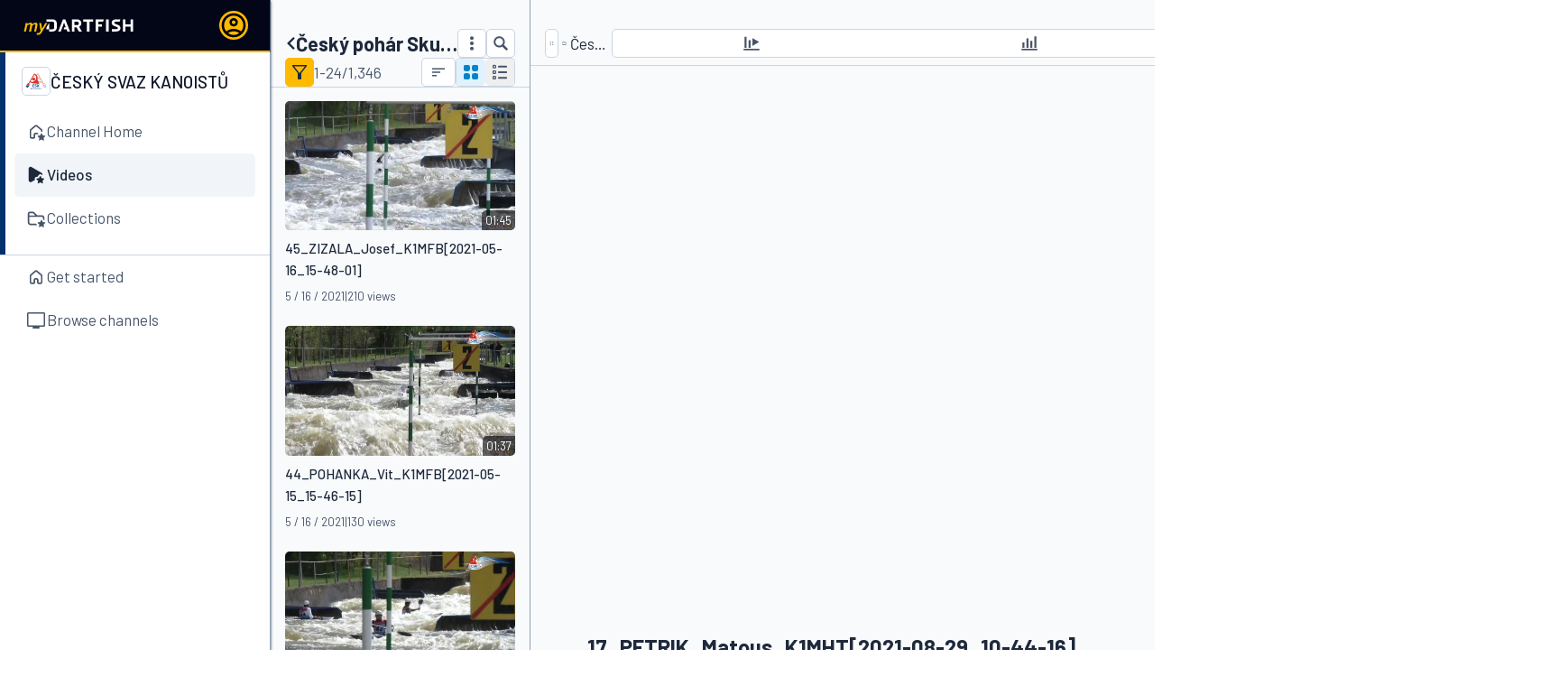

--- FILE ---
content_type: text/html; charset=utf-8
request_url: https://www.dartfish.tv/Videos?CR=p124742c406854m6446855
body_size: 29935
content:


<!DOCTYPE html>
<html lang="en" style="height: calc(100vh + 100px);" class="disable-scrollbars">
<head>
  <meta charset="utf-8" />
  <meta name="viewport" content="width=device-width, initial-scale=1.0">
  <title>Dartfish.tv - Videos</title>
  <base href="/" /> 
  <link rel="stylesheet" href="/css/output.css?v=i8wvqjm-g66UvIlB0ZlmczuspBzlCS6ikhoPBSyksy0" type="text/css" />

  <style>
    /* Put it here so it's present before css load - prevent flicker on slow connection */
    [x-cloak] {
      display: none !important;
    }
  </style>

  <link rel="preconnect" href="https://fonts.googleapis.com">
  <link rel="preconnect" href="https://fonts.gstatic.com" crossorigin>
  <link href="https://fonts.googleapis.com/css2?family=Barlow:ital,wght@0,100;0,200;0,300;0,400;0,500;0,600;0,700;0,800;0,900;1,100;1,200;1,300;1,400;1,500;1,600;1,700;1,800;1,900&display=swap" rel="stylesheet">

  <link rel="shortcut icon" href="/favicon.ico?v=LXeuWpQTpggyUBnycVQWTKYa4pM8YG2w46pumEd57UQ">
  

  <link rel="stylesheet" href="/_content/WebPlayerControls/css/videoplayer.css?v=0OlkFshP2lqmxjdZqi4yQrdtWUSUKJYdgMwVmUb5C34" />

  


</head>

<body class="fixed inset-0 group/body h-screen" x-data="layout" x-init="layout.initLayout(3600000)" x-on:resize.window="layout.resize()">


  <main role="main" class="flex flex-row h-dvh" x-data="customScrollbar">

    <div x-cloak x-show="layout.isSidebarVisible" x-on:click.outside="layout.isSidebarVisible = false"
         class="group/layout absolute md:static z-50 left-0 top-0 h-dvh bg-slate-50 shrink-0 grow-0 shadow shadow-slate-600"
         x-bind:class="layout.isSidebarMinimized ? 'w-16' : 'w-[300px] max-w-full'">

      <div class="relative h-full w-full flex flex-row">

        <div x-show="layout.isSidebarVisible && !layout.canMinimizeSidebar" x-on:click="layout.isSidebarVisible = false"
             class="absolute top-16 -right-5 rounded-full bg-df-orange z-50 p-2">
          <svg class="w-6 h-6 grow-0 shrink-0">
            <use href="/img/icons-bundle.svg?v=2511051233#close_FILL0_wght400_GRAD0_opsz48"></use>
          </svg>
        </div>


        <div class="relative h-full flex flex-col w-full bg-white">

          <div x-cloak x-show="layout.canMinimizeSidebar && !layout.hasOpenedPopup"
               x-bind:title="layout.isSidebarMinimized ? 'Expand player' : 'Collapse player'"
               class="absolute rounded-full p-0.5 items-center right-[-12px] top-20 bg-df-orange
                 hover:bg-df-orange-light cursor-pointer z-50 hidden group-hover/layout:flex touch:block"
               x-on:click="layout.isSidebarMinimized = !layout.isSidebarMinimized">
            <svg class="h-5 w-5" x-bind:class="layout.isSidebarMinimized ? '-rotate-90' : 'rotate-90'">
              <use href="/img/icons-bundle.svg?v=2511051233#expand_more_FILL0_wght400_GRAD0_opsz24"></use>
            </svg>
          </div>

          <div class="w-full border-r border-slate-600">
            <div class="size-full relative flex flex-row items-center justify-between py-3 px-4 grow-0 bg-slate-950 border-b-2 border-df-orange"
                 x-bind:class="layout.isSidebarMinimized ? '' : 'pr-6'">

              <div class="w-full">
                <a href="/" class="block w-fit">
                  <img x-show="!layout.isSidebarMinimized" src="/img/products/LOGO_myDartfish_NEG.svg" class="h-8" />
                </a>
              </div>


                <a href="https://settings.dartfish.tv/Login/SignIn?ru=https%3a%2f%2fwww.dartfish.tv%2fVideos%3fCR%3dp124742c406854m6446855&amp;chid=124742&amp;chlu=https%3a%2f%2fadmin.dartfish.tv%2fimg%2fLogo%2fPoolId_124742_637365309320024108.png&amp;chn=%C4%8Cesk%C3%BD&#x2B;svaz&#x2B;kanoist%C5%AF&amp;ii=False" class="h-8 w-8 rounded-full shrink-0" x-effect="layout.signInCounter > 0 ? $el.click() : ''">
                  <div class="h-full w-full bg-df-orange hover:bg-df-orange-light rounded-full">
                    <svg class="h-full w-full">
                      <use href="/img/icons-bundle.svg?v=2511051233#account_circle_FILL0_wght400_GRAD0_opsz24"></use>
                    </svg>
                  </div>
                </a>

            </div>
          </div>


          <div class="h-full flex flex-col gap-4 border-r border-slate-400 os-z-index" x-init="customScrollbar.initY($el, $el.children[0], true)">
            <div>
              

  <div x-data="navigationMenu" class="h-full flex flex-col gap-4" x-bind:class="navigationMenu.isMinimized ? '' : ''"
       x-on:navmenu-update.window="navigationMenu.updateMenu($event.detail)" x-init="navigationMenu.init($el)">

      <div class="group/menu flex flex-row highlight border-b border-slate-300">
        <div class="relative h-full w-0">
            <div class="absolute top-0 bottom-0 left-0 w-[6px] bg-slate-200" style="background: #02316c"></div>
        </div>

        <div x-bind:class="navigationMenu.isMinimized ? '' : 'px-4'" class="w-full pb-4 ">

            <div class="flex flex-row items-center gap-2 px-2 py-4" x-bind:class="navigationMenu.isMinimized ? 'justify-center' : 'justify-between'">
              <div class="flex flex-row gap-2 items-center">
                  <img src="https://admin.dartfish.tv/img/Logo/PoolId_124742_637365309320024108.png" class="h-8 w-8 object-contain grow-0 shrink-0 mx-auto border border-slate-300 p-0.5 rounded group-[.highlight]/menu:bg-white" />
                <span x-show="!navigationMenu.isMinimized" x-on:mouseenter="wp2.addToolTipIfOverflow($el)"
                      class="uppercase grow text-slate-900 text-lg leading-none font-medium line-clamp-2 break-word pt-1 mb-1">
                  &#x10C;esk&#xFD; svaz kanoist&#x16F;
                </span>
              </div>

            </div>
              

<div>
      <a x-data="{}" href="/ChannelHome?CR=p124742" class="group/menuItem" x-bind:minimized="navigationMenu.isMinimized"
         x-on:mouseenter="wp2.addToolTipIfOverflow($refs.nmitext, $el)"
         x-init="wp2.initTooltip($el, &#x27;Channel Home&#x27;, { xShow: &#x27;navigationMenu.isMinimized&#x27;, sticky: true })">
        <div class="w-full rounded flex flex-row gap-2
           p-3 group-[[minimized]]/menuItem:rounded-none
           hover:bg-slate-50 text-secondary">

              <svg class="h-6 w-6 mx-auto object-contain fill-secondary">
                <use href="/img/icons-bundle.svg?v=2511051233#icon-premium-home"></use>
              </svg>
          <span x-ref="nmitext" x-show="!navigationMenu.isMinimized" class="grow shrink line-clamp-2">Channel Home</span>
        </div>
      </a>

</div>


              

<div>
      <a x-data="{}" href="/Videos?CR=p124742&amp;br=0" class="group/menuItem" x-bind:minimized="navigationMenu.isMinimized"
         x-on:mouseenter="wp2.addToolTipIfOverflow($refs.nmitext, $el)"
         x-init="wp2.initTooltip($el, &#x27;Videos&#x27;, { xShow: &#x27;navigationMenu.isMinimized&#x27;, sticky: true })">
        <div class="w-full rounded flex flex-row gap-2
           p-3 group-[[minimized]]/menuItem:rounded-none
           bg-slate-100 group-[[minimized]]/menuItem:bg-slate-100 text-main font-medium">

              <svg class="h-6 w-6 mx-auto object-contain fill-main">
                <use href="/img/icons-bundle.svg?v=2511051233#icon-premium-play-fill"></use>
              </svg>
          <span x-ref="nmitext" x-show="!navigationMenu.isMinimized" class="grow shrink line-clamp-2">Videos</span>
        </div>
      </a>

</div>


              

<div>
      <a x-data="{}" href="/Collections?CR=p124742" class="group/menuItem" x-bind:minimized="navigationMenu.isMinimized"
         x-on:mouseenter="wp2.addToolTipIfOverflow($refs.nmitext, $el)"
         x-init="wp2.initTooltip($el, &#x27;Collections&#x27;, { xShow: &#x27;navigationMenu.isMinimized&#x27;, sticky: true })">
        <div class="w-full rounded flex flex-row gap-2
           p-3 group-[[minimized]]/menuItem:rounded-none
           hover:bg-slate-50 text-secondary">

              <svg class="h-6 w-6 mx-auto object-contain fill-secondary">
                <use href="/img/icons-bundle.svg?v=2511051233#icon-premium-collection"></use>
              </svg>
          <span x-ref="nmitext" x-show="!navigationMenu.isMinimized" class="grow shrink line-clamp-2">Collections</span>
        </div>
      </a>

</div>


        </div>
      </div>
      <div class="group/menu flex flex-row ">
        <div class="relative h-full w-0">
        </div>

        <div x-bind:class="navigationMenu.isMinimized ? '' : 'px-4'" class="w-full  ">

              

<div>
      <a x-data="{}" href="/" class="group/menuItem" x-bind:minimized="navigationMenu.isMinimized"
         x-on:mouseenter="wp2.addToolTipIfOverflow($refs.nmitext, $el)"
         x-init="wp2.initTooltip($el, &#x27;Get started&#x27;, { xShow: &#x27;navigationMenu.isMinimized&#x27;, sticky: true })">
        <div class="w-full rounded flex flex-row gap-2
           p-3 group-[[minimized]]/menuItem:rounded-none
           hover:bg-slate-50 text-secondary">

              <svg class="h-6 w-6 mx-auto object-contain fill-secondary">
                <use href="/img/icons-bundle.svg?v=2511051233#icon-home"></use>
              </svg>
          <span x-ref="nmitext" x-show="!navigationMenu.isMinimized" class="grow shrink line-clamp-2">Get started</span>
        </div>
      </a>

</div>


              

<div>
      <a x-data="{}" href="/Channels" class="group/menuItem" x-bind:minimized="navigationMenu.isMinimized"
         x-on:mouseenter="wp2.addToolTipIfOverflow($refs.nmitext, $el)"
         x-init="wp2.initTooltip($el, &#x27;Browse channels&#x27;, { xShow: &#x27;navigationMenu.isMinimized&#x27;, sticky: true })">
        <div class="w-full rounded flex flex-row gap-2
           p-3 group-[[minimized]]/menuItem:rounded-none
           hover:bg-slate-50 text-secondary">

              <svg class="h-6 w-6 mx-auto object-contain fill-secondary">
                <use href="/img/icons-bundle.svg?v=2511051233#tv_FILL0_wght400_GRAD0_opsz48"></use>
              </svg>
          <span x-ref="nmitext" x-show="!navigationMenu.isMinimized" class="grow shrink line-clamp-2">Browse channels</span>
        </div>
      </a>

</div>


        </div>
      </div>

  </div>



            </div>
          </div>


          <div class="relative h-12 grow-0 border-r border-slate-400">

            <div x-on:click="layout.isDartfishPopupVisible = true" title="Portal menu"
                 class="size-full flex flex-row justify-between items-center cursor-pointer px-2 border-df-orange border-t-2 hover:bg-slate-100">
              <div class="flex flex-row gap-2 items-center w-full fill-secondary text-secondary">
                <svg class="h-6 w-6 m-auto">
                  <use href="/img/icons-bundle.svg?v=2511051233#icon-dots"></use>
                </svg>
                <span x-show="!layout.isSidebarMinimized" class="grow shrink">Dartfish.tv</span>
              </div>
            </div>

            <div x-show="layout.isDartfishPopupVisible" x-on:click.outside="layout.isDartfishPopupVisible = false"
                 class="absolute w-max min-w-[300px] max-w-[90vw] rounded shadow-soft break-all flex flex-col bottom-full bg-slate-100 z-50 cursor-default"
                 x-bind:class="layout.isSidebarMinimized ? 'left-16' : 'left-4'">

              <div class="flex flex-col p-4">
                <a href="/"
                   class="hover:bg-slate-200 text-secondary fill-secondary p-2 gap-2 flex flex-row items-center cursor-pointer rounded">
                  <svg class="size-6">
                    <use href="/img/icons-bundle.svg?v=2511051233#icon-home"></use>
                  </svg>
                  <span>Home page</span>
                </a>

                <a href="/Channels"
                   class="hover:bg-slate-200 text-secondary fill-secondary p-2 gap-2 flex flex-row items-center cursor-pointer rounded">
                  <svg class="size-6">
                    <use href="/img/icons-bundle.svg?v=2511051233#tv_FILL0_wght400_GRAD0_opsz48"></use>
                  </svg>
                  <span>Browse channels</span>
                </a>




                <a href="https://support.dartfish.tv/support/home" target="_blank"
                   class="hover:bg-slate-200 text-secondary fill-secondary p-2 gap-2 flex flex-row items-center cursor-pointer rounded">
                  <svg class="size-6">
                    <use href="/img/icons-bundle.svg?v=2511051233#icon-help"></use>
                  </svg>
                  <span>Help</span>
                </a>


              </div>

              <div class="bg-white text-secondary text-sm p-4 flex flex-col gap-2 rounded-b">
                <div class="flex flex-row gap-2 mb-2">
                    <a href="https://www.dartfish.tv/Videos?CR=p124742c406854m6446855&amp;LangId=ENGLISH" title="English" class="text-df-orange font-bold pointer-events-none">EN</a>
                    <a href="https://www.dartfish.tv/Videos?CR=p124742c406854m6446855&amp;LangId=FRENCH" title="Fran&#xE7;ais" class="hover:text-slate-400">FR</a>
                    <a href="https://www.dartfish.tv/Videos?CR=p124742c406854m6446855&amp;LangId=GERMAN" title="Deutsch" class="hover:text-slate-400">DE</a>
                    <a href="https://www.dartfish.tv/Videos?CR=p124742c406854m6446855&amp;LangId=ITALIAN" title="Italiano" class="hover:text-slate-400">IT</a>
                    <a href="https://www.dartfish.tv/Videos?CR=p124742c406854m6446855&amp;LangId=SPANISH" title="Espa&#xF1;ol" class="hover:text-slate-400">ES</a>
                    <a href="https://www.dartfish.tv/Videos?CR=p124742c406854m6446855&amp;LangId=KOREAN" title="&#xD55C;&#xAD6D;&#xC5B4;" class="hover:text-slate-400">KO</a>
                    <a href="https://www.dartfish.tv/Videos?CR=p124742c406854m6446855&amp;LangId=JAPANESE" title="&#x65E5;&#x672C;&#x8A9E;" class="hover:text-slate-400">JA</a>
                    <a href="https://www.dartfish.tv/Videos?CR=p124742c406854m6446855&amp;LangId=CHINESE" title="&#x4E2D;&#x56FD;&#x7684;" class="hover:text-slate-400">ZH</a>
                </div>

                <div class="flex flex-row gap-4 text-secondary">
                  <a href="https://www.dartfish.com/privacypolicy" target="_blank" class="hover:text-slate-400">Privacy policy</a>
                  <a href="https://www.dartfish.com/terms" target="_blank" class="hover:text-slate-400">Terms of service</a>
                  <a href="https://www.dartfish.com/gdpr" target="_blank" class="hover:text-slate-400">GDPR</a>
                </div>

                <span>
                  Copyright &copy; 2025 - Dartfish.tv 1.8.7.1
                </span>
              </div>
            </div>
          </div>

        </div>
      </div>

    </div>

    <div x-cloak class="bg-slate-50 relative h-full w-full flex flex-col overflow-auto">

      

 


      <div class="relative w-full h-full grow shrink overflow-auto">

        <div id="mobile-menu" x-show="!layout.isSidebarVisible" class="size-8 absolute top-6 left-4 rounded-full bg-df-orange z-50">

          <div x-show="layout.hasAccountNotification" class="absolute -top-0.5 -right-0.5 size-2.5">
            <div class="size-full rounded-full bg-red-500"></div>
            <div class="absolute inset-0 size-full rounded-full bg-red-500 ping-anim opacity-70"></div>
          </div>

          <svg x-on:click="layout.isSidebarVisible = true" class="size-full p-1 grow-0 shrink-0">
            <use href="/img/icons-bundle.svg?v=2511051233#menu_FILL0_wght400_GRAD0_opsz24"></use>
          </svg>
        </div>

        <div x-cloak x-show="layout.isContentHided" class="absolute bg-slate-500 opacity-50 inset-0 z-40"></div>

        



<div x-cloak x-data="videos" x-init="videos.initModel($el, true, 'p124742c406854');" class="h-full w-full"
     x-bind:data-loading="videos.isLoading" data-library-container>

  <div class="flex h-full w-full flex-row" x-init="videos.setupTempUrlKeys([&#x27;sr&#x27;,&#x27;ntn&#x27;])">

    <div id="library" class="relative z-30 h-full"
         x-bind:class="videos.layout.isLibraryVisible ? (videos.layout.isBigLibrary ? '!w-full' : 'w-72 min-w-[270px] max-w-[min(550px,100%-650px)] shrink-0 grow-0') : '!w-0 overflow-hidden'">

      


<div x-data="library" class="@container/libraryContainer relative h-full w-full flex flex-row z-20" x-init="library.initResizer(&#x27;library&#x27;, &#x27;libraryRightResizeBar&#x27;, true, false);library.initResizer(&#x27;libraryLister&#x27;, &#x27;libraryLeftResizeBar&#x27;, false, false);library.initModel($el, true);library.initContext([], []);;library.openStartingItem(6446855,&#x27;p124742c406854m6446855&#x27;, &#x27;&#x27;);">

    <div x-init="library.initKeywordFilter($el, true)" x-bind:class="library.filtersClasses"
         class="flex flex-col h-full z-50 border-r border-slate-800 bg-slate-50" x-bind:style="'width:' + library.powerBiWidth + ';'">

      <div class="flex flex-col gap-4 shrink-0 pt-ypage">

        <div class="flex flex-row justify-between items-center px-4 small-screen:pl-14 small-screen:h-10">

          <div class="flex flex-row gap-2 justify-center">
            <button class="size-8 rounded bg-slate-200 hover:bg-slate-300 fill-main"
                    x-show="library.isFilterPowerBi && library.showFiltersInline && !library.isPowerBiExpanded"
                    x-on:click="library.expandPowerBi(true)">
              <svg class="size-full p-1">
                <use href="/img/icons-bundle.svg?v=2511051233#zoom_out_map_FILL0_wght400_GRAD0_opsz20"></use>
              </svg>
            </button>

            <button class="size-8 rounded bg-slate-200 hover:bg-slate-300 fill-main"
                    x-show="library.isFilterPowerBi && library.showFiltersInline && library.isPowerBiExpanded"
                    x-on:click="library.expandPowerBi(false)">
              <svg class="size-full p-1">
                <use href="/img/icons-bundle.svg?v=2511051233#zoom_in_map_FILL0_wght400_GRAD0_opsz20"></use>
              </svg>
            </button>

            <div class="flex flex-row gap-2 items-center">
              <svg class="h-5 w-5 fill-secondary">
                <use href="/img/icons-bundle.svg?v=2511051233#filter_alt_FILL0_wght400_GRAD0_opsz48"></use>
              </svg>
              <div class="text-secondary">Keyword Filters</div>
            </div>
          </div>

          <div title="Close keyword filters" class="size-8 btn-gray cursor-pointer" x-on:click="library.showFilters=false">
            <svg class="size-full p-1">
              <use href="/img/icons-bundle.svg?v=2511051233#close_FILL0_wght400_GRAD0_opsz48"></use>
            </svg>
          </div>

        </div>

        <div class="flex flex-row gap-4 border-b-2 px-4"
             x-bind:class="library.isFilterForDoc ? 'border-sky-600' : library.isFilterForSeg ? 'border-amber-600' : 'border-lime-300'">

          <div class="flex flex-row bg-white border-y border-t border-slate-200 rounded-t has-[>_button:hover]:bg-slate-100 ">

            <button x-on:click="library.openKeywordFilter(true)" class="relative mb-[-1px] -mt-px px-2 py-1 flex flex-row gap-1 justify-between items-center"
                    x-bind:class="library.isFilterForDoc ?
                                'on font-medium border-x-2 border-t-2 border-sky-600 fill-sky-600 bg-sky-100 text-sky-600 rounded-t pointer-events-none' :
                                'off border-t border-l border-slate-300 bg-white cursor-pointer hover:bg-slate-100 rounded-tl fill-secondary'">

              <svg class="size-4">
                <use href="/img/icons-bundle.svg?v=2511051233#sell_FILL1_wght400_GRAD0_opsz20"></use>
              </svg>
              <div>Videos</div>
              <div x-show="library.isFilterForDoc" class="absolute bottom-[-2px] left-0 right-0 h-[2px] bg-sky-100"></div>
            </button>

            <div x-show="!library.isFilterForDoc && !library.isFilterForSeg" class="h-full w-px bg-slate-200"></div>

            <button x-on:click="library.openKeywordFilter(false)" class="relative mb-[-1px] -mt-px px-2 py-1 flex flex-row gap-1 justify-between items-center"
                    x-bind:class="library.isFilterForSeg ?
                                'on font-medium border-x-2 border-t-2 border-amber-600 fill-amber-600 bg-amber-100 text-amber-600 rounded-t pointer-events-none' :
                                'off border-t border-r border-slate-300 bg-white cursor-pointer hover:bg-slate-100 rounded-tr fill-secondary'">

              <svg class="size-4">
                <use href="/img/icons-bundle.svg?v=2511051233#sell_FILL1_wght400_GRAD0_opsz20"></use>
              </svg>
              <div>Events</div>
              <div x-show="library.isFilterForSeg" class="absolute bottom-[-2px] left-0 right-0 h-[2px] bg-amber-100"></div>
            </button>

          </div>

            <div class="flex flex-row border-y border-t border-slate-200 rounded-t">
              <button x-on:click="library.openPowerBi()" class="relative mb-[-1px] -mt-px px-2 py-1 flex flex-row gap-1 justify-between items-center"
                      x-bind:class="library.isFilterPowerBi ? 'font-medium border-x-2 border-t-2 border-lime-300 fill-lime-500 bg-lime-100 text-lime-500 rounded-t' :
                                           'border-t border-x border-slate-300 bg-white cursor-pointer hover:bg-slate-100 rounded-t fill-secondary'">

                <svg class="size-4">
                  <use href="/img/icons-bundle.svg?v=2511051233#pie_chart_FILL1_wght400_GRAD0_opsz24"></use>
                </svg>
                <div>Report</div>
                <div x-show="library.isFilterPowerBi" class="absolute bottom-[-2px] left-0 right-0 h-[2px] bg-lime-100"></div>
              </button>
            </div>

        </div>

      </div>

      <div class="size-full">
        <div x-show="!library.isFilterPowerBi" class="relative size-full outline-none">
          <div class="absolute inset-0 flex flex-row gap-2 justify-center items-center z-[-1]">
            <img src="/img/icoloading.gif" class="size-6" />
            <span>Loading...</span>
          </div>
          <iframe id="library_keyword_filter" class="h-full w-full" src="https://wa.dartfish.tv/KeywordFilter/?cid=124742&amp;for=doc&amp;lang=en&amp;colid=406854" x-ignore loading="eager"></iframe>
        </div>

          <div x-show="library.isFilterPowerBi" class="size-full flex flex-col">

            <div x-show="library.hasPowerBi || library.powerBiErrorMessage" class="flex flex-col gap-2 px-4 py-2 shrink-0">
              <div x-show="!library.isPowerBiLoading" class="flex flex-row justify-between">
                <div class="flex flex-row gap-2">
                  <button class="btn-gray shrink-0 size-8" x-bind:disabled="!library.hasValidPowerBi" x-on:click="library.setPowerBiFullscreen(true)"
                          title="Display the dashboard in fullscreen">
                    <svg class="size-full p-1">
                      <use href="/img/icons-bundle.svg?v=2511051233#fullscreen_FILL0_wght400_GRAD0_opsz24"></use>
                    </svg>
                  </button>

                  <button class="btn-gray shrink-0 size-8" x-bind:disabled="!library.hasValidPowerBi" x-on:click="library.printPowerBi()"
                          title="Print the dashboard">
                    <svg class="size-full p-1">
                      <use href="/img/icons-bundle.svg?v=2511051233#print_FILL0_wght400_GRAD0_opsz24"></use>
                    </svg>
                  </button>

                </div>

                <div>
                  <button class="btn-fill-orange py-1 px-2 disabled:cursor-wait"
                          x-bind:disabled="library.isLoading || library.isPowerBiLoading" x-on:click="library.applyPowerBiFilter()">
                    Apply Filters
                  </button>
                </div>
              </div>

              <div x-show="library.hasPowerBi && !library.isPowerBiLoading" class="flex flex-row justify-end flex-wrap gap-2">
                <template x-for="kw in library.powerBiKeywords">
                  <div class="rounded text-sm px-1.5 py-1 flex flex-row items-center whitespace-nowrap text-amber-600 fill-amber-600 bg-amber-100 border border-amber-600"
                       x-bind:title="kw.kw.join('.')">
                    <svg class="size-4 shrink-0 mr-1">
                      <use href="/img/icons-bundle.svg?v=2511051233#sell_FILL1_wght400_GRAD0_opsz20"></use>
                    </svg>
                    <span x-text="kw.value" class="font-medium"></span> &nbsp;&nbsp;
                    <span>(</span>
                    <span x-text="kw.kw[0]" class="max-w-[100px] overflow-hidden text-ellipsis"></span>
                    <span>)</span>
                  </div>
                </template>
                <div x-show="!library.hasPowerBiKeywords" class="h-8 text-slate-500 text-sm flex justify-center items-center">
                  <i>No data selected</i>
                </div>
              </div>
            </div>

            <div class="size-full grow shrink relative" x-init="library.initPowerBi()">
              <div x-show="!library.isPowerBiLoading && !library.hasValidPowerBi"
                   class="absolute bg-slate-50 inset-0 z-10">

                {
                <div x-show="library.powerBiErrorMessage" class="size-full flex flex-col gap-4 justify-center items-center text-center p-2">
                  <div class="text-red-500" x-text="library.powerBiErrorMessage"></div>
                  <div class="text-sm text-slate-500 max-w-[450px]">Please note: for the dashboard to be fully populated, the correct <i>my</i>Dartfish tagging panel must have been used correctly and in completion.</div>
                </div>
                }

                <div x-show="!library.powerBiErrorMessage" class="size-full flex flex-col gap-4 justify-center items-center text-center p-2">
                    <img src="/img/PowerBI/PowerBi.png" class="w-40 h-auto opacity-50 mb-2" />
                    <span class="text-slate-700 max-w-[300px]">Dive deep into your data to make informed decisions.</span>
                    <button x-on:click="library.createPowerBi()" class="btn-fill-blue py-1 px-2">Generate Dashboard Now</button>
                  <div class="text-sm text-slate-500 max-w-[450px]">Please note: for the dashboard to be fully populated, the correct <i>my</i>Dartfish tagging panel must have been used correctly and in completion.</div>
                </div>
              </div>

              <div x-show="!library.isPowerBiLoading && library.hasPowerBi" class="relative flex items-start justify-center w-full h-full py-2 px-4 rounded bg-slate-50">
                <div class="absolute top-0 left-4 right-4 bottom-5">
                  <div class="relative max-h-full mx-auto" x-bind:style="library.powerBiAspectRatio">
                    <div class="powerbi-parent size-full" id="powerbi_library" x-ignore>
                    </div>
                    <div class="absolute bottom-[-15px] w-full text-right text-xs text-slate-500" x-text="library.powerBiLastUpdated"></div>
                  </div>
                </div>
              </div>


              <div x-show="library.isPowerBiLoading" class="absolute bg-slate-50 inset-0 z-20 flex flex-row gap-2 justify-center items-center">
                <img src="/img/icoloading.gif" class="size-6" />
                <div class="text-slate-500 text-sm">
                  <i x-show="!library.isPowerBiGenerating">Loading...</i>
                  <i x-show="library.isPowerBiGenerating">Dashboard is being set up... please stand by.</i>
                </div>
              </div>

            </div>

          </div>
      </div>
    </div>
  <div x-show="library.showLeftResizeBar" id="libraryLeftResizeBar" class="relative w-0 h-full cursor-col-resize">
    <div class="group absolute flex justify-center z-50 h-full w-[20px] left-[-10px]">
      <div class="w-[2px] h-full group-hover:bg-df-orange resizing:bg-df-orange"></div>
    </div>
  </div>


  <div loading-panel x-show="!library.isPowerBiExpanded" id="libraryLister" x-bind:class="library.libraryClasses"
       class="@container/library relative h-full flex flex-col">

    <div x-show="library.showRightResizeBar" id="libraryRightResizeBar" class="group absolute flex justify-start w-[10px] right-[-10px] top-0 bottom-0 z-30 cursor-col-resize">
      <div class="w-[2px] h-full group-hover:bg-df-orange resizing:bg-df-orange"></div>
    </div>


    <div x-init="customScrollbar.initY($el, $el.children[0], false);" class="h-full" x-data="{ open: false }">
      <div loading-panel class="h-full flex flex-col relative" x-init="library.initScrollableElt($el)"
           x-bind:class="library.isLoading ? 'pointer-events-none' : ''">

        


<div x-data="loadingPanel()" x-effect="library.isLoading ? loadingPanel.setTop($el) : ''" style="z-index: 10;"
     x-bind:class="library.isLoading ? 'flex' : 'hidden'" class="loading-panel bg-slate-50 cursor-progress absolute" 
     x-on:wheel.stop x-on:scroll.stop>

  <img src="/img/icoloading.gif" class="size-6" />
  <div>Loading...</div>
</div>


        <div class="w-full h-0 sticky top-0 z-20">

          <div class="w-full h-0 sticky top-0 z-10">
            <div data-touchstart="library" id="library-main-toolbar" x-on:pointerdown.stop x-init="library.initToolbar($el)"
                 x-class.pointer-events-none="library.isLoading"
                 class="absolute top-0 left-0 w-full flex flex-col gap-2 border-b border-slate-300 z-10 bg-slate-50 pt-ypage">

              <div x-show="library.navigation.hasNavigation" x-bind:class="library.isSmallView ? 'px-xmin' : 'px-xpage'">
                <div class="overflow-hidden">
                  <div x-init="library.navigation.initNavigationBreadcrumb($el)" class="flex flex-row @sm/libraryContainer:gap-2 gap-0.5 items-baseline max-w-fit">
                    <svg class="h-6 w-6 grow-0 my-auto shrink-0">
                      <use href="/img/icons-bundle.svg?v=2511051233#home_FILL1_wght400_GRAD0_opsz24"></use>
                    </svg>
                    <template x-for="(pathItem, index) in library.navigation.pathArray">
                      <div class="flex flex-row @sm/libraryContainer:gap-2 gap-0.5 whitespace-nowrap">
                        <span class="text-xl/none font-medium text-slate-500"> &rsaquo; </span>
                        <span x-on:click="library.navigation.popToNavigationTreeLevel(index)" class="text-sky-600 hover:text-black cursor-pointer" x-init="library.navigation.setNavElt(index, $el)"
                              x-text="library.navigation.navReduceIndex > index  ? '...' : pathItem"
                              x-bind:title="library.navigation.getFullPath(index)"></span>
                      </div>
                    </template>
                    <div class="flex flex-row @sm/libraryContainer:gap-2 gap-0.5 whitespace-nowrap" x-bind:class="library.navigation.isNavFullyReduce ? 'overflow-hidden' : ''">
                      <span x-show="!library.navigation.isNavigationMode" class="text-xl/none font-medium text-slate-500"> &rsaquo; </span>
                      <span x-show="!library.navigation.isNavigationMode" x-on:click="library.navigation.popToNavigationTreeLevel(library.navigation.pathArray.length)"
                            x-bind:class="library.navigation.isNavFullyReduce ? 'overflow-hidden' : ''" x-text="library.navigation.lastHeader"
                            class="text-sky-600 hover:text-black cursor-pointer text-ellipsis" x-bind:title="library.navigation.getLastFullPath()"></span>
                    </div>
                  </div>
                </div>
              </div>


              <div class="small-screen:pl-title-mobile small-screen:order-first small-screen:min-h-title-mobile"
                   x-bind:class="library.isSmallView ? 'px-xmin' : 'px-xpage'">
                <div class="flex flex-row items-center justify-between" x-bind:class="library.isSmallView ? 'gap-4' : 'gap-8 small-screen:gap-4'">

                  <div class="flex flex-row gap-2 items-center" x-show="!library.showSearch">
                    <a href="/Collections?CR=p124742"
                       x-bind:class="library.showSearch ? 'hidden @xl/libraryContainer:flex' : 'flex'" title="Go to collections"
                       class="flex-row min-h-8 items-center gap-2 text-main fill-main hover:text-slate-500 hover:fill-slate-500">
                        <div class="shrink-0">
                          <svg class="rotate-90 w-7 h-7 mx-[-8px]">
                            <use href="/img/icons-bundle.svg?v=2511051233#expand_more_FILL0_wght400_GRAD0_opsz24"></use>
                          </svg>
                        </div>
                      <h1 class="text-xl font-bold line-clamp-1 shrink-1 break-all"
                          x-text="library.navigation.hasNavigation ? library.navigation.mainTitle : '&#x10C;esk&#xFD; poh&#xE1;r Skupiny &#x10C;EZ 2021'"></h1>
                    </a>

                    <div class="flex flex-row items-center gap-2 shrink-0 min-h-8">


                          <button x-show="!library.navigation.isNavigationMode && !library.showSearch"
                                  title="Collection details" x-on:click="library.isCollectionInfoOpen = true"
                                  class="size-8 btn-gray shrink-0 cursor-pointer @md/library:block hidden">
                            <svg class="size-full p-1">
                              <use href="/img/icons-bundle.svg?v=2511051233#info_24dp_FILL0_wght400_GRAD0_opsz24"></use>
                            </svg>
                          </button>
                        <dialog class="p-0 w-96 max-w-[90vw] rounded" x-effect="library.isCollectionInfoOpen ? $el.showModal() : $el.close()">
                          <div class="p-dialog flex flex-col" x-on:click.stop>
                            <div class="flex flex-row justify-between">
                              <h4 class="text-xl">Collection details</h4>
                              <svg class="size-8 hover:bg-slate-300 rounded cursor-pointer shrink-0" x-on:click="library.isCollectionInfoOpen = false">
                                <use href="/img/icons-bundle.svg?v=2511051233#close_FILL0_wght400_GRAD0_opsz48"></use>
                              </svg>
                            </div>

                            <div class="pt-4" x-init="library.initCollectionInfo($el);customScrollbar.initY($el, $el.children[0], false);">
                              <div>

                                

<div x-data="collectionInfo" class="w-full">

  <div class="flex flex-col gap-1 shadow shadow-slate-500 p-2 rounded bg-slate-50 fill-secondary text-main mb-4">

    <div class="flex flex-col mb-6">
      <span><strong>public</strong> - subscribe to <strong>get free downloads</strong></span>

    </div>

    <div class="flex flex-row items-center gap-1">
      <svg class="size-5">
        <use href="/img/icons-bundle.svg?v=2511051233#icon-folder"></use>
      </svg>
      <span>1,346 videos</span>
    </div>

      <div class="flex flex-row items-center gap-1">
        <svg class="size-5">
          <use href="/img/icons-bundle.svg?v=2511051233#calendar_month_FILL0_wght400_GRAD0_opsz24"></use>
        </svg>
        <span>Unlimited validity</span>
      </div>
        <div class="flex flex-row items-center gap-1">
          <svg class="size-5">
            <use href="/img/icons-bundle.svg?v=2511051233#icon-world"></use>
          </svg>
          <span>Public</span>
        </div>

  </div>


    <div>Videa jednotliv&#xFD;ch z&#xE1;vodn&#xED;k&#x16F; ze v&#x161;ech z&#xE1;vod&#x16F; s&#xE9;rie &#x10C;esk&#xE9;ho poh&#xE1;ru Skupiny &#x10C;EZ ve vodn&#xED;m slalomu 2021.&#xA;http://www.kanoe.cz/cez</div>
  <div class="flex flex-row flex-wrap justify-end gap-4 items-center mt-2">


      <a href="https://settings.dartfish.tv/Payment/Subscribe?cr=p124742c406854&amp;ru=https%3a%2f%2fwww.dartfish.tv%2fVideos%3fCR%3dp124742c406854m6446855&amp;if=True"
         class="bg-df-orange hover:bg-df-orange-light rounded text-main font-semibold px-3 py-2 float-right">
        Subscribe
      </a>

  </div>

</div>

                              </div>
                            </div>
                          </div>
                        </dialog>
                        <button x-show="!library.navigation.isNavigationMode && !library.showSearch"
                                title="Share" x-on:click="library.openSharingDialog()"
                                class="size-8 btn-gray shrink-0 cursor-pointer @md/library:block hidden">
                          <svg class="size-full p-1">
                            <use href="/img/icons-bundle.svg?v=2511051233#icon-share"></use>
                          </svg>
                        </button>
                        <div x-show="!library.navigation.isNavigationMode && !library.showSearch" x-data="{ open: false }" class="@sm/library:hidde relative size-8">
                          <button class="size-8 btn-gray shrink-0 cursor-pointer"
                                  title="More" x-on:click.stop="open=!open">
                            <svg class="size-full p-1">
                              <use href="/img/icons-bundle.svg?v=2511051233#icon-dots-vertical"></use>
                            </svg>
                          </button>
                          <dialog x-effect="open ? $el.show() : $el.close()" class="p-0 absolute z-50 dropdown"
                                  x-on:click.outside="open=false" x-init="wp2.initDropdown($el, $el.parentElement, 'bottom-left', '#libraryLister')">
                            <div class="py-1 bg-white rounded">
                                <button class="dropdown-content" x-on:click="library.openSharingDialog();open=false;">Share</button>
                                <button class="dropdown-content" x-on:click="library.isCollectionInfoOpen = true;open=false;">Collection details</button>
                                <button x-show="!library.showNotebooks" class="dropdown-content" x-on:click="library.toggleShowNotebooks();open=false;">Show notebooks</button>
                                <button x-show="library.showNotebooks" class="dropdown-content" x-on:click="library.toggleShowNotebooks();open=false;">Show videos</button>
                            </div>
                          </dialog>
                        </div>

                    </div>
                  </div>

                  <div x-bind:class="library.showSearch ? 'flex w-full' : 'w-0 h-0 overflow-hidden @xl/library:h-full @xl/library:w-full @xl/library:flex'"
                       x-show="!library.navigation.isNavigationMode" class="small-screen:ml-auto flex-row items-center gap-2 relative @xl/library:max-w-xs">
                    

<div class="relative w-full h-fit" x-data="listerSearcher"
     x-init="listerSearcher.init('', $refs.listSearcher_input)"
     x-on:focus-search.window="listerSearcher.focusSearch()"
     x-on:keydown.enter="listerSearcher.initiateSearch()">
  <input x-ref="listSearcher_input" type="text" placeholder="Search videos..." x-model="listerSearcher.searchString"
         class="w-full h-8 pr-16 pl-2 rounded focus:border-slate-400 outline-none -outline-offset-2 outline-2 focus:outline-slate-400 border border-slate-300" />

  <div class="absolute flex flex-row gap-2 right-0 top-0 h-full items-center">

    <svg x-show="listerSearcher.searchString.length > 0" x-on:click="listerSearcher.clearSearchString()"
         class="size-6 fill-slate-500 hover:fill-secondary cursor-pointer">
      <use href="/img/icons-bundle.svg?v=2511051233#icon-cross"></use>
    </svg>

    <svg x-on:click="listerSearcher.initiateSearch()" class="size-8 p-1 bg-df-orange fill-main hover:bg-df-orange-light rounded cursor-pointer">
      <use href="/img/icons-bundle.svg?v=2511051233#icon-search"></use>
    </svg>
  </div>
</div>

                    <div class="block @xl/library:hidden size-8 btn-gray shrink-0" x-on:click="library.showSearch = false">
                      <svg class="size-full p-1 cursor-pointer">
                        <use href="/img/icons-bundle.svg?v=2511051233#close_FILL0_wght400_GRAD0_opsz48"></use>
                      </svg>
                    </div>
                  </div>

                  <div title="Search"
                       x-show="!library.showSearch && !library.navigation.isNavigationMode"
                       class="@xl/library:hidden shrink-0 size-8 btn-gray block cursor-pointer">
                    <svg class="size-full p-1" x-on:click.prevent="library.showSearch = true">
                      <use href="/img/icons-bundle.svg?v=2511051233#icon-search"></use>
                    </svg>
                  </div>
                </div>
              </div>


              <div x-data="collapse" x-init="collapse.init($el, 200)" x-effect="collapse.collapse(library.HideUi && library.nbrSelectedItems <= 0, library.nbrSelectedItems <= 0)"
                   x-bind:class="library.isSmallView ? 'px-xmin' : 'px-xpage'">
                <div class="relative">
                  <div x-data="widthchecker" x-init="widthchecker.init($el, $refs.liq)" class="flex flex-row gap-4 justify-between">


                    <div x-ref="liq" class="flex flex-row gap-2 items-center grow-0"
                         x-init="library.itemCount.init(0, 0, 24)">

                        <button class="btn-fill-orange size-8 rounded cursor-pointer shrink-0" x-on:click="library.showFilters = true"
                                x-show="!library.showFilters && !library.navigation.isNavigationMode && !library.showNotebooks"
                                x-bind:class="library.navigation.isNavigationMode ? 'pointer-events-none' : ''" title="Open keyword filters">
                          <svg class="h-full w-full p-1">
                            <use href="/img/icons-bundle.svg?v=2511051233#filter_alt_FILL0_wght400_GRAD0_opsz48"></use>
                          </svg>
                        </button>
                      <div class="flex flex-row text-secondary">
                        <span x-show="widthchecker.wcCounter <= 2" class="whitespace-nowrap" x-text="library.itemCount.currentPageIndexText"></span>
                        <span x-show="widthchecker.wcCounter > 2" x-on:mouseenter="wp2.addToolTipIfOverflow($el, undefined, library.itemCount.currentPageIndexText)"
                              class="line-clamp-1" x-text="library.itemCount.currentPageIndexShortText"></span>&nbsp;

                        <span class="block whitespace-nowrap" x-show="widthchecker.wcCounter<=1"
                              x-text="library.itemCount.maxItemCount > 1 ? 'items' : 'item'"></span>
                      </div>
                    </div>


                    <div x-show="!library.navigation.isNavigationMode" class="grow flex flex-row gap-2 items-center">
                      

<div class="@container/lso w-full relative flex items-center justify-end z-20 whitespace-nowrap min-w-[38px]" x-data="listSortOrder"
     x-init="listSortOrder.initLabels([&#x27;Most recent&#x27;,&#x27;Most popular&#x27;,&#x27;Last modified&#x27;,&#x27;Longest duration&#x27;,&#x27;Most discussed&#x27;,&#x27;A - Z&#x27;,&#x27;Z -  A&#x27;,&#x27;Oldest&#x27;,],2, 2)">

  <button class="btn-gray h-8 flex shrink-0 justify-between flex-row items-center text-sm font-medium @[200px]/lso:w-full focus:outline-none px-2 py-1 rounded"
          id="menu-button" type="button" title="Sort order" x-bind:class="listSortOrder.width ? 'max-w-fit' : 'max-w-[200px]'"
          x-on:click="listSortOrder.open = !listSortOrder.open" x-on:click.outside="listSortOrder.open = false">

    <span class="@[200px]/lso:block hidden" x-bind:style="{ width: listSortOrder.width }" x-text="listSortOrder.currentLabel"></span>
    <svg class="@[200px]/lso:hidden block w-5 h-5">
      <use href="/img/icons-bundle.svg?v=2511051233#sort_FILL0_wght400_GRAD0_opsz20"></use>
    </svg>

    <svg class="@[200px]/lso:block hidden shrink-0 -mr-1 ml-2 h-5 w-5 fill-secondary transition duration-200" x-bind:class="listSortOrder.open ? 'rotate-90' : '-rotate-90'">
      <use href="/img/icons-bundle.svg?v=2511051233#icon-chevron"></use>
    </svg>
  </button>

  <dialog x-effect="listSortOrder.open ? $el.show() : $el.close()" class="dropdown top-dropdown right-0 left-unset @[200px]/lso:w-[200px]" x-init="listSortOrder.initDialog($el)">
    <div class="flex flex-col w-full whitespace-nowrap">
        <button x-bind:disabled="0 == listSortOrder.currentIndex"
                class="disabled:bg-slate-100 disabled:font-medium dropdown-content"
                x-on:click="listSortOrder.setCurrent(0, 0)">
          Most recent
        </button>
        <button x-bind:disabled="1 == listSortOrder.currentIndex"
                class="disabled:bg-slate-100 disabled:font-medium dropdown-content"
                x-on:click="listSortOrder.setCurrent(1, 1)">
          Most popular
        </button>
        <button x-bind:disabled="2 == listSortOrder.currentIndex"
                class="disabled:bg-slate-100 disabled:font-medium dropdown-content"
                x-on:click="listSortOrder.setCurrent(2, 2)">
          Last modified
        </button>
        <button x-bind:disabled="3 == listSortOrder.currentIndex"
                class="disabled:bg-slate-100 disabled:font-medium dropdown-content"
                x-on:click="listSortOrder.setCurrent(3, 3)">
          Longest duration
        </button>
        <button x-bind:disabled="4 == listSortOrder.currentIndex"
                class="disabled:bg-slate-100 disabled:font-medium dropdown-content"
                x-on:click="listSortOrder.setCurrent(4, 4)">
          Most discussed
        </button>
        <button x-bind:disabled="5 == listSortOrder.currentIndex"
                class="disabled:bg-slate-100 disabled:font-medium dropdown-content"
                x-on:click="listSortOrder.setCurrent(5, 5)">
          A - Z
        </button>
        <button x-bind:disabled="6 == listSortOrder.currentIndex"
                class="disabled:bg-slate-100 disabled:font-medium dropdown-content"
                x-on:click="listSortOrder.setCurrent(6, 6)">
          Z -  A
        </button>
        <button x-bind:disabled="7 == listSortOrder.currentIndex"
                class="disabled:bg-slate-100 disabled:font-medium dropdown-content"
                x-on:click="listSortOrder.setCurrent(7, 7)">
          Oldest
        </button>
    </div>
  </dialog>

</div>



                      <div class="h-8 flex flex-row rounded bg-white border border-slate-300 text-secondary fill-secondary has-[>_button:hover]:bg-slate-100">
                        <button class="z-[1] h-full flex flex-row items-center rounded enabled:hover:bg-slate-100 enabled:hover:text-main enabled:hover:fill-main
                                       disabled:bg-sky-100 disabled:fill-sky-600 disabled:text-sky-600 disabled:pointer-events-none"
                                x-bind:disabled="!library.isListView" x-on:click="library.isListView=false" title="Thumbnail view">
                          <div class="size-8">
                            <svg class="size-full p-1">
                              <use x-show="library.isListView" href="/img/icons-bundle.svg?v=2511051233#icon-gridview"></use>
                              <use x-show="!library.isListView" href="/img/icons-bundle.svg?v=2511051233#icon-gridview-fill"></use>
                            </svg>
                          </div>
                          <span x-show="library.isListView && widthchecker.wcCounter == 0" class="pr-2 z-[1] whitespace-nowrap">Grid</span>
                        </button>
                        <button class="relative h-full flex flex-row items-center rounded enabled:hover:bg-slate-100 enabled:hover:text-main enabled:hover:fill-main
                                       disabled:bg-sky-100 disabled:fill-sky-600 disabled:text-sky-600 disabled:pointer-events-none"
                                x-bind:disabled="library.isListView" x-on:click="library.isListView=true" title="Hierarchical view">

                          <div x-bind:class="!library.isListView && library.animateEventSwitch ? 'opacity-anim' : ''" x-effect="library.isListView && (library.animateEventSwitch=false)"
                               class="absolute top-0 right-0 bottom-0 -left-1 orange-gradient"></div>

                          <div class="size-8 z-[1]">
                            <svg class="size-full p-1">
                              <use x-show="!library.isListView" href="/img/icons-bundle.svg?v=2511051233#icon-listview"></use>
                              <use x-show="library.isListView" href="/img/icons-bundle.svg?v=2511051233#icon-listview-fill"></use>
                            </svg>
                          </div>
                          <span x-show="!library.isListView && widthchecker.wcCounter == 0" class="pr-2 z-[1] whitespace-nowrap">List</span>
                        </button>
                      </div>

                      <div class="flex relative h-8 hidden" x-data="{ open: false }" x-on:click.outside="open=false">
                        <button class="size-8 btn-gray shrink-0 cursor-pointer" x-on:click="open=!open"
                                title="Change view">
                          <svg class="size-full p-1" x-show="library.isListView">
                            <use href="/img/icons-bundle.svg?v=2511051233#icon-listview"></use>
                          </svg>
                          <svg class="size-full p-1" x-show="!library.isListView">
                            <use href="/img/icons-bundle.svg?v=2511051233#icon-gridview"></use>
                          </svg>
                        </button>

                        <dialog class="p-0 absolute right-0 left-unset top-dropdown z-50 dropdown text-main fill-secondary" x-effect="open ? $el.show() : $el.close()">
                          <div class="py-1 bg-white rounded">
                            <button class="dropdown-content whitespace-nowrap flex flex-row gap-2 disabled:bg-slate-100 disabled:font-medium disabled:fill-main"
                                    x-on:click="library.isListView=false;open=false;" x-bind:disabled="!library.isListView">
                              <svg class="size-5">
                                <use x-show="library.isListView" href="/img/icons-bundle.svg?v=2511051233#icon-gridview"></use>
                                <use x-show="!library.isListView" href="/img/icons-bundle.svg?v=2511051233#icon-gridview-fill"></use>
                              </svg>
                              <span>Thumbnail view</span>
                            </button>

                            <button class="dropdown-content whitespace-nowrap flex flex-row gap-2 disabled:bg-slate-100 disabled:font-medium disabled:fill-main"
                                    x-on:click="library.isListView=true;open=false;" x-bind:disabled="library.isListView">
                              <svg class="size-5">
                                <use x-show="library.isListView" href="/img/icons-bundle.svg?v=2511051233#icon-listview-fill"></use>
                                <use x-show="!library.isListView" href="/img/icons-bundle.svg?v=2511051233#icon-listview"></use>
                              </svg>
                              <span>Hierarchical view</span>
                            </button>
                          </div>
                        </dialog>
                      </div>



                    </div>

                  </div>


                  <div x-show="library.nbrSelectedItems > 0"
                       class="absolute z-50 top-0 -bottom-2 left-0 right-0 px-2 rounded flex flex-row justify-between overflow-hidden bg-sky-600">

                    <div class="w-full flex flex-row gap-4 items-center justify-between my-auto" x-data="widthchecker" x-init="widthchecker.init($el)">

                      <div class="flex flex-row gap-2 px-2 items-center">

                        <button x-on:click="library.clearSelection()" class="flex flex-row shrink pl-2 pr-1 gap-1 items-center text-sky-50 btn-fill-blue h-8 shrink-0" title="Unselect all">
                          <div class="shrink flex flex-row line-clamp-1 whitespace-nowrap">
                            <span x-text="library.nbrSelectedItems"></span>&nbsp;
                            <span x-bind:class="widthchecker.wcCounter>=2 ? 'hidden' : 'block'"
                                  x-text="(library.nbrSelectedItems > 1 ? 'items selected' : 'item selected')"></span>
                          </div>
                          <svg class="size-5">
                            <use href="/img/icons-bundle.svg?v=2511051233#close_FILL0_wght400_GRAD0_opsz48"></use>
                          </svg>
                        </button>
                      </div>

                      <div class="flex flex-row gap-2 shrink-0">
                      </div>
                    </div>
                  </div>
                </div>


              </div>

              <div x-cloak class="flex flex-col">


                <div id="llc" x-data="collapse" x-init="collapse.init($el, 200)"
                     x-effect="collapse.collapse(library.HideUi)" class="w-full max-h-fit flex flex-col">
                  <div class="relative size-full border-t border-slate-300 py-2 bg-slate-200" x-bind:class="library.isSmallView ? 'px-xmin' : 'px-xpage'"
                       x-show="library.showContext">
                    

<div x-data="libraryContextDisplay" class="@container/lcm relative size-full flex flex-col gap-2"
     x-show="libraryContextDisplay.display.hasContext">

  <div x-data="widthchecker" x-init="widthchecker.init($el, $el.parentElement.parentElement.parentElement)"
       class="w-full flex flex-row shrink-0 justify-between items-center gap-3">
    <button class="font-medium flex flex-row items-center gap-1 text-main hover:text.slate.500 fill-main hover;fill-slate-500"
            x-on:click="libraryContextDisplay.collapse=!libraryContextDisplay.collapse">
      <span>Filters</span>
    </button>

    <div class="flex flex-row gap-3 items-center">
      <input type="button" value="Clear" x-on:click="libraryContextDisplay.clearFilters()"
             class="cursor-pointer text-sky-600 hover:text-black" />




      <button type="button" x-on:click="libraryContextDisplay.openContextAsPlaylist()" x-show="widthchecker.wcCounter < 2"
              class="shrink-0 h-8 px-2 btn-fill-blue whitespace-nowrap" x-bind:disabled="!libraryContextDisplay.hasResults">
        <span x-show="widthchecker.wcCounter == 0">View playlist ></span>
        <span x-show="widthchecker.wcCounter > 0" class="capitalize">view ></span>
      </button>

      <div x-data="{open:false}" class="relative flex" x-on:click.outside="open=false" x-effect="open=widthchecker.wcCounter && false" x-show="widthchecker.wcCounter >= 2">

        <button class="shrink-0 size-8 btn-fill-blue" x-on:click="open=!open">
          <svg class="size-full p-1 group-[.success]:fill-lime-500 group-[.loading]:hidden">
            <title>More</title>
            <use href="/img/icons-bundle.svg?v=2511051233#icon-dots-vertical"></use>
          </svg>
        </button>

        <dialog x-effect="open ? $el.show() : $el.close()" class="right-0 left-unset top-dropdown absolute z-50 dropdown dropdown-blue bg-sky-600">
          <div class="py-1 rounded text-white">
            <div>
              <button class="dropdown-content" x-on:click="libraryContextDisplay.openContextAsPlaylist()"
                      x-bind:disabled="!libraryContextDisplay.hasResults">
                View playlist
              </button>
            </div>
          </div>
        </dialog>
      </div>
    </div>
  </div>

  <div x-show="!libraryContextDisplay.collapse" class="shrink" x-init="customScrollbar.initY($el, $el.children[0], false)" lc>
    <div>
      <div class="flex flex-row flex-wrap gap-2 items-center text-sm max-h-[10vh] os-has-scrollbar-[lc]:pr-4">

        <div x-show="libraryContextDisplay.display.hasNavigation" x-on:click="libraryContextDisplay.removeNavigation()"
             class="group/lckw bg-slate-100 border border-slate-600 flex flex-row items-center gap-1 rounded px-1 py-1 text-secondary cursor-pointer">
          <svg class="fill-main h-4 w-4 shrink-0 grow-0">
            <use href="/img/icons-bundle.svg?v=2511051233#account_tree_FILL0_wght400_GRAD0_opsz24"></use>
          </svg>
          <span class="overflow-hidden text-ellipsis break-all">Navigation</span>
          <svg class="group-hover/lckw:fill-slate-500 fill-main h-4 w-4 shrink-0 grow-0">
            <use href="/img/icons-bundle.svg?v=2511051233#icon-cross"></use>
          </svg>
        </div>

        <div x-show="libraryContextDisplay.display.hasSearch" class="group/lckw bg-slate-100 border border-slate-600 flex flex-row items-center gap-1 rounded px-1 py-1 text-secondary cursor-pointer"
             x-on:click="libraryContextDisplay.removeSearch()">
          <svg class="fill-main h-4 w-4 shrink-0 grow-0">
            <use href="/img/icons-bundle.svg?v=2511051233#icon-search"></use>
          </svg>
          <span x-text="libraryContextDisplay.display.searchValue" class="overflow-hidden text-ellipsis break-all"></span>
          <svg class="group-hover/lckw:fill-slate-500 fill-main h-4 w-4 shrink-0 grow-0">
            <use href="/img/icons-bundle.svg?v=2511051233#icon-cross"></use>
          </svg>
        </div>

        <template x-for="kw in libraryContextDisplay.display.keywords">

          <div x-bind:class="kw.isDoc ? 'kw-blue' : 'kw-orange'"
               x-on:click="libraryContextDisplay.removeKeyword(kw.kw, kw.isDoc)"
               class="group/lckw max-w-full overflow-hidden rounded text-sm px-1.5 py-1 flex flex-row items-center gap-1 whitespace-nowrap cursor-pointer border">
            <svg class="h-4 w-4 shrink-0">
              <use href="/img/icons-bundle.svg?v=2511051233#sell_FILL1_wght400_GRAD0_opsz20"></use>
            </svg>

            <div x-show="kw.kw.length == 1" x-text="kw.value" class="font-medium grow overflow-hidden text-ellipsis"></div>

            <div x-show="kw.kw.length > 1" class="whitespace-nowrap flex flex-row shrink overflow-hidden pr-px" x-bind:title="kw.kw.join('.')">
              <div class="font-medium shrink grow-0 text-ellipsis" x-text="kw.value"></div>&nbsp;&nbsp;
              <div>(</div>
              <div class="max-w-[100px] overflow-hidden text-ellipsis grow shrink-0" x-text="kw.kw[0]"></div>
              <div>)</div>
            </div>

            <svg class="group-hover/lckw:brightness-50 h-4 w-4 shrink-0 grow-0">
              <use href="/img/icons-bundle.svg?v=2511051233#icon-cross"></use>
            </svg>

          </div>
        </template>

      </div>
    </div>
  </div>
</div>
                  </div>

                </div>

                <div x-show="library.isListView && !library.navigation.isNavigationMode" class="border-t border-slate-300">
                  

  <div class="group/vllimatch w-full h-10 flex flex-row items-center bg-white text-sm text-main font-semibold"
       x-bind:class="library.isSmallView ? 'px-xmin' : 'px-xpage'">

    <div class="group/vllihc mr-6 w-fit h-full shrink-0 items-center flex fill-secondary hover:fill-slate-400 cursor-pointer"
         id="vlliheadercollapse" collapse>
      <svg class="size-6 transition duration-200 rotate-90 group-[[collapse]]/vllihc:-rotate-90">
        <use href="/img/icons-bundle.svg?v=2511051233#icon-chevron"></use>
      </svg>
    </div>

    <div class="h-full grow flex items-center">
      <div>Name</div>
    </div>

    <div class="w-[var(--vli-duration-width)] h-full shrink-0 items-center hidden @3xl/library:flex">
      <div>Duration</div>
    </div>

    <div class="w-[var(--vli-created-width)] h-full shrink-0 items-center hidden @3xl/library:flex">
      <div>Created</div>
    </div>

    <div class="w-[var(--vli-views-width)] h-full shrink-0 items-center hidden @3xl/library:flex capitalize">
      <div>views</div>
    </div>


  </div>

                </div>
              </div>

            </div>
          </div>
        </div>

        <div class="relative w-full grow" x-effect="$el.style.paddingTop = library.listerMarginTop; $el.style.paddingBottom = library.listerMarginBot;">
          <div class="h-full" x-init="library.initListerElt($el, '', '')">
          </div>
        </div>


        <div class="w-full h-0 sticky bottom-0 z-10">
          <div class="w-full h-0 sticky bottom-0 z-10">
            <div id="library-main-pagination" x-on:pointerdown.stop x-data="collapse" x-init="collapse.init($el, 200);library.initBotUi($el);"
                 x-effect="collapse.collapse(library.HideUi && !library.isScrollEndReached)"
                 class="absolute bottom-0 left-0 right-0 bg-slate-50 z-20">

              <div x-bind:class="library.isSmallView ? 'px-xmin' : 'px-xpage'" class="border-t border-slate-300">
                <div x-bind:class="(library.isLoading ? 'pointer-events-none' : '') + (library.navigation.isNavigationMode ? 'justify-center ' : 'justify-between')"
                     class="flex flex-col @lg/library:flex-row gap-2 items-center py-2">

                  <div class="w-full shrink grow contents @lg/library:block">
                    

<div x-data="listerPageIndexerModel" class="relative left-0 right-0 flex flex-row gap-2 justify-center @lg/library:justify-start" x-show="listerPageIndexerModel.maxPage > 1"
     x-init="listerPageIndexerModel.initIndexer(0, 0)">

  <button class="size-8 btn-gray" x-on:click="listerPageIndexerModel.previousPage()" x-bind:disabled="listerPageIndexerModel.isFirst">
    <svg class="size-full p-1">
      <use href="/img/icons-bundle.svg?v=2511051233#icon-chevron"></use>
    </svg>
  </button>

  <div class="relative h-8" x-on:click.outside="listerPageIndexerModel.isOpen=false">

    <div class="flex flex-row items-center h-full rounded btn-gray px-4 cursor-pointer" x-on:click="listerPageIndexerModel.isOpen=!listerPageIndexerModel.isOpen">
      <span>Page</span>&nbsp;
      <span x-text="listerPageIndexerModel.currentPage"></span>&nbsp;
      <span>/</span>&nbsp;
      <span x-text="listerPageIndexerModel.maxPage"></span>
    </div>

    <div x-show="listerPageIndexerModel.isOpen" class="absolute h-[150px] bottom-[110%] right-0 left-0 border border-slate-200 bg-white">

      <div class="size-full snap-y overflow-y-auto disable-scrollbars rounded select-none" x-on:scroll="listerPageIndexerModel.handleScroll($el.scrollTop)"
           x-on:mousewheel="listerPageIndexerModel.handleMouseWheel($event)" x-data="lpiScrollable" 
           x-init="listerPageIndexerModel.initListerElt($el); scrollable.init($el, $el.parentElement, true, true);" >

        <template x-for="page in (listerPageIndexerModel.maxPage + 4)">
          <div class="flex justify-center items-center h-[30px] w-full snap-start" x-on:pointerup="listerPageIndexerModel.clickOnPage(page)"
               x-bind:class="listerPageIndexerModel.pageInListerText(page) ? (listerPageIndexerModel.isCurrentPage(page) ? 'text-sky-600 font-semibold bg-sky-100' :'hover:bg-slate-100 cursor-pointer') : ''">

            <span x-bind:class="listerPageIndexerModel.isCurrentListerPage(page) ? 'font-semibold' : ''" x-text="listerPageIndexerModel.pageInListerText(page)"></span>

          </div>
        </template>
      </div>

      <div class="absolute z-10 top-0 left-0 right-0 h-[45%] bg-gradient-to-b from-white to-transparent pointer-events-none"></div>
      <div class="absolute z-10 bottom-0 left-0 right-0 h-[45%] bg-gradient-to-t from-white to-transparent pointer-events-none"></div>

      <div class="absolute z-10 left-6 right-6 top-[60px] h-px bg-slate-300 pointer-events-none"></div>
      <div class="absolute z-10 left-6 right-6 top-[90px] h-px bg-slate-300 pointer-events-none"></div>
    </div>
  </div>

  <button class="size-8 btn-gray" x-on:click="listerPageIndexerModel.nextPage()" x-bind:disabled="listerPageIndexerModel.isLast">
    <svg class="size-full p-1 rotate-180">
      <use href="/img/icons-bundle.svg?v=2511051233#icon-chevron"></use>
    </svg>
  </button>

</div>
                  </div>

                  <div x-show="!library.navigation.isNavigationMode">
                      


  <div class="flex flex-row gap-2 whitespace-nowrap items-center text-sm">
    <span class="">Items per page:</span>
    <select x-data="listerItemPerPage" x-on:change="listerItemPerPage.changeSelection($el)" class="border border-slate-300 rounded h-fit cursor-pointer px-1">
        <option selected="selected">24</option>
        <option>60</option>
        <option>100</option>
        <option>200</option>
    </select>
  </div>

                  </div>
                </div>
              </div>
            </div>
          </div>
        </div>

      </div>

    </div>

  </div>


  


<div x-data="shareDialog">
  <dialog class="p-0 rounded w-[420px]"
          x-init="shareDialog.initShareDialog($el, 'Creating the sharing URL failed.')">
    <div x-on:click.stop class="relative flex flex-col gap-4 p-dialog">

      <div x-show="shareDialog.isLoading" class="absolute inset-0 bg-white flex flex-row gap-2 justify-center items-center p-0 z-10">
        <img src="/img/icoloading.gif" class="size-6" />
        <i>Loading...</i>
      </div>

      <div class="w-full flex flex-row justify-between items-center">
        <div class="text-xl">Share</div>
        <svg class="size-8 hover:bg-slate-300 rounded cursor-pointer shrink-0" x-on:click="shareDialog.closeShareDialog()">
          <use href="/img/icons-bundle.svg?v=2511051233#close_FILL0_wght400_GRAD0_opsz48"></use>
        </svg>
      </div>

      <div x-init="customScrollbar.initY($el, $el.children[0], false)">
        <div class="flex flex-col gap-4">
          <h3 class="w-full overflow-hidden break-word text-ellipsis whitespace-nowrap text-center font-semibold shrink-0"
              x-text="shareDialog.Title"></h3>

          <div class="flex flex-row self-center  rounded">
            <div x-bind:class="shareDialog.showLinks ? ' -m-px text-main font-medium' : 'text-secondary hover:text-main hover:bg-slate-50 cursor-pointer'"
                 class="px-2 py-1 rounded border-slate-200" x-on:click="shareDialog.showLinks = true">
              Share link
            </div>
          </div>

          <div x-show="shareDialog.hasSocialLink && shareDialog.showLinks" x-init="$nextTick(() => shareDialog.initSocialLinks($el))"
               class="flex flex-row items-center justify-center flex-wrap gap-4">

            <a x-bind:data-social="shareDialog.FACEBOOK_ID" href="" target="_blank" class="flex flex-col items-center rounded cursor-pointer">
              <img src="/img/share/facebook.svg" class="w-10 h-10 rounded" />
              <span class="text-sm">Facebook</span>
            </a>
            <a x-bind:data-social="shareDialog.LINKEDIN_ID" href="" target="_blank" class="flex flex-col items-center rounded cursor-pointer">
              <img src="/img/share/linkedIn.svg" class="w-10 h-10 rounded" />
              <span class="text-sm">LinkedIn</span>
            </a>
            <a x-bind:data-social="shareDialog.TWITTER_ID" href="" target="_blank" class="flex flex-col items-center rounded cursor-pointer">
              <img src="/img/share/twitterX.svg" class="w-10 h-10 rounded" />
              <span class="text-sm">X</span>
            </a>

            <a x-bind:data-social="shareDialog.WHATSAPP_ID" href="" target="_blank" class="flex flex-col items-center rounded cursor-pointer">
              <img src="/img/share/whatsapp.svg" class="w-10 h-10 rounded" />
              <span class="text-sm">WhatsApp</span>
            </a>
            <a x-bind:data-social="shareDialog.SMS_ID" href="" target="_blank" class="flex-col items-center rounded cursor-pointer no-touch:hidden touch:flex">
              <img src="/img/share/sms.svg" class="w-10 h-10 rounded" />
              <span class="text-sm">Message</span>
            </a>
            <a x-bind:data-social="shareDialog.EMAIL_ID" href="" target="_blank" class="flex flex-col items-center rounded cursor-pointer">
              <img src="/img/share/email.svg" class="w-10 h-10 rounded" />
              <span class="text-sm">Email</span>
            </a>
          </div>

          <div x-show="shareDialog.showLinks">
            <div class="flex flex-col justify-center items-center">
              <div class="group/shareclip w-full flex flex-col cursor-pointer items-center" x-init="shareDialog.initCopyClipboard($el)">

                <input type="text" readonly x-bind:value="shareDialog.baseUrl" tabindex="-1"
                       class="h-8 rounded border border-slate-300 text-sm w-full whitespace-nowrap px-2 pointer-events-none select-none focus-visible:outline-0" />
                <i x-show="shareDialog.showClipboard" class="text-slate-500 text-xs">Link copied to clipboard</i>

                <button class="btn-filled-dartfish group-hover/shareclip:bg-df-orange-light h-8 px-2 mt-2 rounded font-medium">Copy link</button>
              </div>

              <button x-show="shareDialog.showResetLink" class="text-sky-600 hover:text-secondary" x-on:click="shareDialog.resetCollectionLink()">
                Reset link
              </button>
            </div>
          </div>



            <div x-show="shareDialog.showLinks" class="flex flex-row gap-2 items-start w-full">
              <svg class="h-5 w-5 mt-1 shrink-0">
                <use href="/img/icons-bundle.svg?v=2511051233#icon-world"></use>
              </svg>
              <div class="flex flex-col w-[calc(100%-32px)] shrink">
                <div class="flex flex-row items-center text-main fill-main whitespace-nowrap w-full overflow-hidden">
                  <span class="block shrink-0">Public collection "</span>
                  <span x-on:mouseenter="wp2.addToolTipIfOverflow($el)" class="block line-clamp-1 shrink text-ellipsis">&#x10C;esk&#xFD; poh&#xE1;r Skupiny &#x10C;EZ 2021</span>
                  <span class="block shrink-0">"</span>
                </div>
                <p class="text-sm text-secondary">Everybody has access to this collection</p>
              </div>
            </div>

        </div>
      </div>

    </div>
  </dialog>

</div>



  



<dialog x-data="savePlaylistDialog" x-effect="savePlaylistDialog.isDialogOpen ? $el.showModal() : $el.close()" class="p-0 rounded">
  <div class="flex flex-col gap-4 p-dialog w-[800px] max-w-[90vw]" x-on:click.stop>

    <div class="flex flex-row justify-between">
      <h4 class="text-xl">Save playlist as...</h4>
      <svg x-on:click="savePlaylistDialog.setOpenSavePlaylist(false)" class="size-8 hover:bg-slate-300 rounded cursor-pointer shrink-0">
        <use href="/img/icons-bundle.svg?v=2511051233#close_FILL0_wght400_GRAD0_opsz48"></use>
      </svg>
    </div>

    <div x-init="customScrollbar.initY($el, $el.children[0], false)">
      <div class="flex flex-col gap-4 pb-px"> 
        <div class="flex flex-col gap-4">
          <div class="relative">
            <input type="text" x-model.fill="savePlaylistDialog.savePlaylistName" value="playlist" name="name" id="savepldialname" maxlength="124"
                   placeholder=" " class="form-input peer floating-label-input" autocomplete="off" />
            <label for="savepldialname" class="floating-label-label">Name</label>
          </div>

          <div class="relative">
            <div x-on:click="$el.children[0].focus()" class="floating-label-textarea-container">
              <textarea x-model.fill="savePlaylistDialog.savePlaylistDescription" name="description" id="savepldialdesc" placeholder="  " rows="5"
                        class="peer floating-label-textarea"></textarea>
              <label for="savepldialdesc" class="floating-label-label">Description</label>
            </div>
          </div>
        </div>

        <div class="flex flex-row gap-8">
          <input type="button" x-bind:disabled="!savePlaylistDialog.canSavePlaylist()" x-on:click="savePlaylistDialog.savePlaylistSave()"
                 value="Save" class="btn-filled-block btn-filled-dartfish w-full" />

          <input type="button" x-on:click="savePlaylistDialog.setOpenSavePlaylist(false)"
                 value="Cancel" class="btn-filled-block btn-filled-gray w-full" />
        </div>
      </div>
    </div>
    </div>
</dialog>





</div>

    </div>



    <div id="videoplayercontainer" x-show="videos.layout.isDocumentOpen" class="flex h-full grow flex-col">

      <div class="@container/video-toolbar pb-2 top-0 mt-ypage border-slate-300 px-4 relative z-20 flex shrink-0 grow-0 flex-row items-center justify-between border-b small-screen:pl-14">

        <div class="gap-4 flex flex-row items-center">

          <svg x-show="videos.canToggleLibrary && videos.layout.isLibraryVisible" x-on:click="videos.layout.isLibraryVisible = false"
               class="size-8 p-1 btn-gray cursor-pointer">
            <title>Expand player</title>
            <use href="/img/icons-bundle.svg?v=2511051233#zoom_out_map_FILL0_wght400_GRAD0_opsz20"></use>
          </svg>
          <svg x-show="videos.canToggleLibrary && !videos.layout.isLibraryVisible" x-on:click="videos.layout.isLibraryVisible = true"
               class="size-8 p-1 btn-gray cursor-pointer">
            <title>Collapse player</title>
            <use href="/img/icons-bundle.svg?v=2511051233#zoom_in_map_FILL0_wght400_GRAD0_opsz20"></use>
          </svg>


          <a x-show="videos.isMatchValid" href="JavaScript:void(0)"
             class="gap-2 text-main fill-main flex flex-row items-center hover:text-slate-500 hover:fill-slate-500"
             x-init="videos.initCollectionLink($el)"
             x-on:click="videos.closePlayer()">

            <svg class="h-8 w-8 p-1 small-screen:hidden">
              <use href="/img/icons-bundle.svg?v=2511051233#folder_FILL0_wght400_GRAD0_opsz24"></use>
            </svg>
            <span class="line-clamp-1 break-all">&#x10C;esk&#xFD; poh&#xE1;r Skupiny &#x10C;EZ 2021</span>
          </a>
        </div>

        <div class="gap-4 flex flex-row items-center small-screen:gap-2">

            <div class="gap-2 hidden flex-row items-center justify-center" x-bind:class="videos.showPowerBiControls ? '@xl/video-toolbar:flex' : ''">

              <button class="btn-gray size-8 shrink-0" x-bind:disabled="videos.hasPowerBiError" x-on:click="videos.setPowerBiFullscreen(true)"
                      title="Display the dashboard in fullscreen">
                <svg class="p-1 size-full">
                  <use href="/img/icons-bundle.svg?v=2511051233#fullscreen_FILL0_wght400_GRAD0_opsz24"></use>
                </svg>
              </button>

              <button class="btn-gray size-8 shrink-0" x-bind:disabled="videos.hasPowerBiError" x-on:click="videos.printPowerBi()"
                      title="Print the dashboard">
                <svg class="p-1 size-full">
                  <use href="/img/icons-bundle.svg?v=2511051233#print_FILL0_wght400_GRAD0_opsz24"></use>
                </svg>
              </button>

              <button x-show="videos.canManagePowerBi" class="btn-gray size-8 shrink-0" x-bind:disabled="!videos.hasPowerBi" x-on:click="videos.checkPowerBiStatus()"
                      title="Get the dashboard dataset refresh status">
                <svg class="p-1 size-full">
                  <use href="/img/icons-bundle.svg?v=2511051233#bar_chart_FILL0_wght400_GRAD0_opsz24"></use>
                </svg>
              </button>

              <button x-show="videos.canManagePowerBi" class="btn-gray size-8 shrink-0" x-on:click="videos.refreshPowerBi()"
                      title="Update the dashboard with the most recent data">
                <svg class="p-1 size-full">
                  <use href="/img/icons-bundle.svg?v=2511051233#sync_FILL0_wght400_GRAD0_opsz24"></use>
                </svg>
              </button>

              <button x-show="videos.canManagePowerBi" class="btn-gray size-8 shrink-0" x-bind:disabled="!videos.hasPowerBi" x-on:click="videos.deletePowerBi()"
                      title="Permanently delete the dashboard">
                <svg class="p-1 size-full">
                  <use href="/img/icons-bundle.svg?v=2511051233#delete_FILL0_wght400_GRAD0_opsz48"></use>
                </svg>
              </button>
            </div>
            <div x-data="{open:false}" class="relative" x-bind:class="videos.showPowerBiControls ? 'block @xl/video-toolbar:hidden' :'hidden'">
              <button class="px-2 btn-gray h-8 cursor-pointer" x-on:click="open=!open" x-on:click.outside="open=false">
                <span>PBI</span>
              </button>

              <dialog x-effect="open ? $el.show() : $el.close()" class="right-0 left-unset top-dropdown dropdown absolute">
                <div x-on:click.stop="open=false">
                  <div x-show="!videos.hasPowerBiError" class="dropdown-content" x-on:click="videos.setPowerBiFullscreen(true)">Fullscreen</div>
                  <div x-show="!videos.hasPowerBiError" class="dropdown-content" x-on:click="videos.printPowerBi()">Print</div>

                  <div x-show="videos.canManagePowerBi" class="dropdown-content" x-on:click="videos.checkPowerBiStatus()">Check Status</div>
                  <div x-show="!videos.hasPowerBiError" class="dropdown-content" x-on:click="videos.refreshPowerBi()">Update</div>
                  <div x-show="videos.canManagePowerBi" class="dropdown-content" x-on:click="videos.deletePowerBi()">Delete</div>

                </div>
              </dialog>
            </div>
            <div x-show="videos.showPowerBiControls" class="w-0.5 bg-slate-300 h-auto self-stretch rounded"></div>
            <div x-show="videos.isMatchValid" class="h-8 border-slate-300 flex flex-row rounded rounded-l border bg-white">
              <svg x-show="!videos.screen.isSmallScreen" x-on:click="videos.layout.showPlayerAndPowerBI()"
                   class="p-1 aspect-square h-full rounded hover:fill-slate-400"
                   x-bind:class="videos.layout.isPlayerAndPowerBIVisible ? 'bg-slate-200 pointer-events-none cursor-default fill-main' : 'cursor-pointer fill-secondary'">
                <use href="/img/icons-bundle.svg?v=2511051233#pbi_player"></use>
                <title>Dashboard & Video Player</title>
              </svg>
              <svg x-on:click="videos.layout.showPowerBIOnly()" class="p-1 aspect-square h-full rounded hover:fill-slate-400"
                   x-bind:class="(videos.layout.isPowerBIVisible && !videos.layout.isPlayerVisible) ? 'bg-slate-200 pointer-events-none cursor-default fill-main' : 'cursor-pointer fill-secondary'">
                <use href="/img/icons-bundle.svg?v=2511051233#bar_chart_4_bars_FILL0_wght400_GRAD0_opsz20"></use>
                <title>Dashboard</title>
              </svg>
              <svg x-on:click="videos.layout.showPlayerOnly()" class="aspect-square h-full rounded hover:fill-slate-400"
                   x-bind:class="(videos.layout.isPlayerVisible && !videos.layout.isPowerBIVisible) ? 'bg-slate-200 pointer-events-none cursor-default fill-main' : 'cursor-pointer fill-secondary'">
                <use href="/img/icons-bundle.svg?v=2511051233#play_arrow_FILL1_wght400_GRAD0_opsz20"></use>
                <title>Video Player</title>
              </svg>
            </div>
            <div x-show="videos.canToggleLibrary && videos.isMatchValid" class="w-0.5 bg-slate-300 h-auto self-stretch rounded"></div>
          <button x-show="videos.isMatchValid" x-on:click="videos.openShareDialog(true)"
                  class="px-2 h-8 btn-fill-blue hidden md:block">
            Share
          </button>


          <div x-show="videos.isMatchValid" x-data="{ open: false }" class="relative flex items-center">
            <button x-on:click.stop="open=!open" class="size-8 btn-gray" title="More actions">
              <svg class="p-1 size-full">
                <use href="/img/icons-bundle.svg?v=2511051233#icon-dots-vertical"></use>
              </svg>
            </button>
            <dialog x-effect="open ? $el.show() : $el.close()" class="right-0 left-unset top-dropdown absolute z-50 dropdown"
                    x-on:click.outside="open=false">
              <div x-on:click.stop="open=false" class="bg-white py-1 rounded" data-template="videoDetails_more">
              </div>
            </dialog>
          </div>

          <button class="size-8 btn-gray cursor-pointer" x-on:click="videos.closePlayer()" title="Close player">
            <svg class="p-1 size-full">
              <use href="/img/icons-bundle.svg?v=2511051233#close_FILL0_wght400_GRAD0_opsz48"></use>
            </svg>
          </button>
        </div>
      </div>


      <div x-data="{ playerContainerHeight: 0 }" loading-panel class="relative grow" x-init="customScrollbar.initY($el, $el.children[0], false)"
           x-resize.initial="playerContainerHeight=$height">

        <div>
          


<div x-data="loadingPanel()" x-effect="videos.isLoading ? loadingPanel.setTop($el) : ''" style="z-index: 100;"
     x-bind:class="videos.isLoading ? 'flex' : 'hidden'" class="loading-panel bg-slate-50 cursor-progress sticky" 
     x-on:wheel.stop x-on:scroll.stop>

  <img src="/img/icoloading.gif" class="size-6" />
  <div>Loading...</div>
</div>


          <div x-show="!videos.isMatchValid && !videos.isLoading" class="top-0 inset-x-0 bg-white absolute z-10 flex h-full items-center justify-center">
            <div class="gap-2 flex flex-col items-center">
              <span class="p-4">This video is either deleted or you don't have the rights to access it</span>

              <input type="button" value="Close" x-on:click="videos.closePlayer()"
                     class="px-2 py-1 btn-gray cursor-pointer" />
            </div>
          </div>

          <div x-show="videos.isMatchValid" x-bind:class="videos.layout.isPlayerAndPowerBIVisible ? 'flex-row' : 'flex-col-reverse justify-end'" class="flex min-h-full">

            <div class="gap-4 z-10 flex w-full flex-col">

              <div x-show="videos.layout.isPowerBIVisible && videos.isMatchValid" class="py-4 px-xpage shrink grow">

                <div class="relative size-full flex justify-center items-center"
                     x-bind:class="(!videos.hasPowerBi || videos.isLoadingPowerBI) ? 'min-h-96 max-h-[70vh]' : ''">

                  <div x-show="videos.hasPowerBi && !videos.powerBiErrorMessage" class="h-full w-full">
                    <div x-show="videos.hasPowerBi">
                      <div class="max-h-[80dvh] relative mx-auto" x-bind:style="videos.powerBiAspectRatio">
                        <div id="powerbi_video" class="powerbi-parent size-full" x-ignore>
                        </div>
                        <div class="bottom-[-15px] text-slate-500 absolute w-full text-right text-xs" x-text="videos.powerBiLastUpdated"></div>
                      </div>
                    </div>
                  </div>

                  <div x-show="videos.powerBiErrorMessage" class="flex aspect-video h-full flex-col items-center justify-center text-center">
                    <span class="text-red-500 mb-4" x-html="videos.powerBiErrorMessage"></span>
                    <span class="text-secondary text-sm max-w-[450px]">Please note: for the dashboard to be fully populated, the correct <i>my</i>Dartfish tagging panel must have been used correctly and in completion.</span>
                  </div>


                  <div class="size-full" x-show="!videos.hasPowerBi && !videos.isLoadingPowerBI">
                    <div x-show="videos.canGeneratePowerBI" class="h-full">
                      <div class="gap-4 p-2 flex size-full flex-col items-center justify-center text-center">
                        <img src="/img/PowerBI/PowerBi.png" class="w-40 h-auto opacity-50 mb-2" />
                        <span class="text-slate-700 max-w-[300px]">Dive deep into your data to make informed decisions.</span>
                        <button x-on:click="videos.createPowerBi()" class="btn-fill-blue py-1 px-2">Generate Dashboard Now</button>
                        <div x-show="videos.canManagePowerBi" class="text-slate-500 text-sm max-w-[450px]">Please note: for the dashboard to be fully populated, the correct <i>my</i>Dartfish tagging panel must have been used correctly and in completion.</div>
                      </div>
                    </div>

                    <div x-show="!videos.canGeneratePowerBI" class="flex h-full flex-col items-center justify-center">
                      <img x-show="!videos.isLoadingPowerBI" src="/img/PowerBI/NoPowerBI.png" class="w-[150px] max-h-[80%] object-contain" />
                      <span x-show="!videos.isLoadingPowerBI">No Power BI report for this video</span>
                      <button x-show="!videos.isLoadingPowerBI" x-on:click="videos.layout.showPlayerOnly()"
                              class="btn-gray h-8 px-2 mt-2 flex items-center">
                        <span x-show="videos.layout.isPlayerAndPowerBIVisible">Maximize player</span>
                        <span x-show="!videos.layout.isPlayerAndPowerBIVisible">Open player</span>
                      </button>
                    </div>
                  </div>


                  <div x-show="videos.isLoadingPowerBI" class="inset-0 gap-2 bg-slate-50 text-slate-500 absolute flex flex-row items-center justify-center">
                    <img src="/img/icoloading.gif" class="size-6" />
                    <span x-show="!videos.isGeneratingPowerBi"><i>Loading...</i></span>
                    <span x-show="videos.isGeneratingPowerBi"><i>Dashboard is being set up... please stand by.</i></span>
                  </div>
                </div>

                <div id="df-powerbi-logInfo"></div>
              </div>


              <div id="videos_details" class="px-xpage py-5 h-full w-full grow">
              </div>

            </div>

            <div x-show="videos.layout.isPlayerVisible" class="relative"
                 x-bind:class="videos.layout.smallPlayer || videos.screen.isSmallScreen ? 'os-has-scrollbar:pr-3' : 'p-4'">

              <div x-show="videos.layout.smallPlayer" id="playerResizeBar" class="group absolute w-[6px] left-0 top-0 bottom-0 z-30 cursor-col-resize"
                   x-init="videos.initPlayerResizer()">
                <div class="w-[2px] h-full group-hover:bg-df-orange"></div>
              </div>

              <div id="Player" class="shrink-0 grow-0" x-bind:style="videos.layout.smallPlayer && playerContainerHeight && { height: playerContainerHeight + 'px' }"
                   x-bind:class="videos.layout.smallPlayer ? 'w-80 max-w-[600px] min-w-72 p-4 top-0 sticky' : videos.screen.isSmallScreen ? 'h-[calc(100dvh-8rem)] relative !w-full landscape:h-[calc(100vh-5rem)]' : 'pb-[min(56.25%,80vh,950px)] relative !w-full'">

                <div x-bind:class="videos.layout.smallPlayer ? 'h-full' : 'inset-0 absolute'" class="overflow-hidden">
                  

<div class="relative h-full w-full" x-data="playerBlazor" x-init="playerBlazor.init($el, 'en')">
  <div class="hidden" x-init="playerBlazor.initString('{\&quot;addedToPlaylist\&quot;:\&quot;New item added to playlist\&quot;,\&quot;addedToPlaylists\&quot;:\&quot;New item added to playlists\&quot;,\&quot;urlTextPlaylist\&quot;:\&quot;Open playlist\&quot;,\&quot;urlTextPlaylists\&quot;:\&quot;Open playlists\&quot;,\&quot;playlistItemCreating\&quot;:\&quot;Your event is being created...\&quot;,\&quot;urlPlaylist\&quot;:\&quot;https://www.dartfish.tv/Playlists?pid=1234\\u0026kind=1\&quot;,\&quot;urlPlaylists\&quot;:\&quot;https://www.dartfish.tv/Playlists\&quot;}')"></div>

  <div class="absolute inset-0 px-4 flex flex-col gap-4 items-center justify-center bg-black text-white text-center">

    <div x-show="!playerBlazor.hasError" class="flex flex-col gap-1 w-full items-center">
      <span>Loading video player... Please wait.</span>

      <div class="h-2 w-full max-w-36 rounded bg-slate-600 relative">
        <div class="absolute left-0 top-0 bottom-0 w-[var(--blazor-load-percentage)] bg-slate-200 rounded">
        </div>
      </div>
    </div>

    <div x-show="playerBlazor.hasRetry && !playerBlazor.hasError" class="flex flex-col gap-1 justify-center items-center text-amber-400 fill-amber-400">
      <div class="flex flex-row gap-2 mb-1 items-center">
        <svg class="size-6">
          <use href="/img/icons-bundle.svg?v=2511051233#warning_24dp_E8EAED_FILL1_wght400_GRAD0_opsz24"></use>
        </svg>
        <span>Network issue detected</span><br />
      </div>
      <div>
        <span>We're trying to load the video player again. This may take a little longer.</span>
      </div>
    </div>

    <div x-show="playerBlazor.hasError" class="flex flex-col gap-1 justify-center items-center text-red-500 fill-red-500">
      <div class="flex flex-row gap-2 mb-1 items-center">
        <svg class="size-6">
          <use href="/img/icons-bundle.svg?v=2511051233#warning_24dp_E8EAED_FILL1_wght400_GRAD0_opsz24"></use>
        </svg>
        <span>Network issue detected</span><br />
      </div>
      <div>
        <span>We couldn't load the video player properly.</span><br />
        <span>Please check your internet connection and try again.</span>
      </div>
      <input type="button" value="Retry" onclick="window.location.reload()"
             class="underline mt-6 hover:opacity-60 cursor-pointer" />
    </div>

  </div>


  <div id="df-web-player-container" class="h-full w-full link-container" x-ignore>
    <!--Blazor:{"type":"webassembly","key":{"locationHash":"D42F9456FD156B81D0FE3CC7B0E10858EFEB96CB0EF124ECB559B58D7E047E19:0","formattedComponentKey":""},"assembly":"WebPlayer","typeName":"WebPlayer.Pages.Index","parameterDefinitions":"W3sibmFtZSI6IkluaXRQYXJhbXMiLCJ0eXBlTmFtZSI6IlN5c3RlbS5TdHJpbmciLCJhc3NlbWJseSI6IlN5c3RlbS5Qcml2YXRlLkNvcmVMaWIifV0=","parameterValues":"[base64]"}-->
  </div>

</div>

                </div>
              </div>
            </div>


          </div>

        </div>
      </div>

    </div>
  </div>


  

<dialog x-data="addToPlaylistDialog" x-init="addToPlaylistDialog.init($el)" class="p-0 rounded"
        x-on:keyup.escape.stop="addToPlaylistDialog.close()" x-on:cancel.prevent x-on:keydown.stop="addToPlaylistDialog.playlists.handleKeyDown($event)">
  <div class="flex flex-col gap-2 p-4 w-[500px] max-w-full h-[600px]">

    <div class="flex flex-row justify-between shrink-0 grow-0">
      <h4 x-show="addToPlaylistDialog.isAdd" class="text-xl">Add to playlist</h4>
      <h4 x-show="addToPlaylistDialog.isSelect" class="text-xl">Select playlist</h4>
      <svg class="size-8 hover:bg-slate-300 rounded cursor-pointer shrink-0" x-on:click="addToPlaylistDialog.close()">
        <use href="/img/icons-bundle.svg?v=2511051233#close_FILL0_wght400_GRAD0_opsz48"></use>
      </svg>
    </div>

    <div class="w-full h-full shrink grow overflow-hidden">
      <div class="h-full w-full flex flex-col">

        <div class="relative w-full pb-4 pt-2 shrink-0 grow-0">
          <div class="flex flex-col gap-2">
            <div class="w-full flex flex-col">
              <div class="flex flex-row gap-2 justify-between items-center">
                <div class="relative max-w-full" x-bind:class="addToPlaylistDialog.isCreatingPlaylist ? 'w-full' : 'w-[250px]'">

                  <input type="text" x-bind:placeholder="addToPlaylistDialog.isCreatingPlaylist ? 'New playlist name...' : 'Search playlists...'"
                         x-model="addToPlaylistDialog.searchString" x-on:keydown.enter="addToPlaylistDialog.handleSearchEnterPressed($event)"
                         class="w-full p-1 pr-6 border focus:border-slate-400 outline-none -outline-offset-2 outline-2 focus:outline-slate-400 border border-slate-300 rounded"
                         x-effect="(addToPlaylistDialog.isCreatingPlaylist | addToPlaylistDialog.playlists.focusIndex) & $el.focus()" x-on:keydown.up.prevent x-on:keydown.down.prevent />

                  <div x-show="addToPlaylistDialog.searchString.length > 0" class="absolute right-1 top-0 h-full flex items-center">
                    <svg x-on:click="addToPlaylistDialog.searchString = ''" class="rounded-full h-5 w-5 fill-slate-500 hover:fill-secondary cursor-pointer">
                      <use href="/img/icons-bundle.svg?v=2511051233#icon-cross"></use>
                    </svg>
                  </div>
                </div>

              </div>

              <span x-show="addToPlaylistDialog.isCreatingPlaylist" class="text-slate-400 text-xs w-full">Hint: Press Enter to confirm and create your new playlist.</span>
            </div>

            <div class="flex flex-row gap-8 justify-end" x-show="addToPlaylistDialog.isCreatingPlaylist">
              <button type="button" class="btn-gray cursor-pointer shrink-0 px-2 py-1" x-on:click="addToPlaylistDialog.isCreatingPlaylist=false">
                <span>Cancel</span>
              </button>

              <button type="button" class="btn-fill-orange cursor-pointer shrink-0 px-2 py-1" x-on:click="addToPlaylistDialog.createNewPlaylist()"
                      x-bind:disabled="addToPlaylistDialog.searchString.length==0">
                <span>Confirm</span>
              </button>
            </div>
          </div>
        </div>

        <div loading-panel class="relative size-full grow shrink" x-data="customScrollbar"
             x-init="customScrollbar.initY($el, $el.children[0], false, -1)" atp>
          <div x-init="addToPlaylistDialog.initListContainer($el)">
            


<div x-data="loadingPanel()" x-effect="addToPlaylistDialog.isLoading ? loadingPanel.setTop($el) : ''" style="z-index: 100;"
     x-bind:class="addToPlaylistDialog.isLoading ? 'flex' : 'hidden'" class="loading-panel bg-white cursor-progress sticky" 
     x-on:wheel.stop x-on:scroll.stop>

  <img src="/img/icoloading.gif" class="size-6" />
  <div>Loading...</div>
</div>


            <div class="w-full">
              <template x-for="(playlist, index) in addToPlaylistDialog.playlists.list" :key="playlist.id">

                <div x-show="playlist.visible" x-bind:is-selected="playlist.selected"
                     x-on:click="playlist.selected=!playlist.selected" x-bind:playlistid="playlist.id"
                     x-bind:class="addToPlaylistDialog.playlists.focusIndex==index ? 'bg-sky-100' : ''"
                     class="group/atppi os-has-scrollbar-[atp]:pr-4 py-1 flex flex-row gap-2 items-center text-secondary hover:text-main hover:font-semibold cursor-pointer">

                  <div class="flex items-center">
                    <div class="group/checkbox rounded size-[16px] border-2 border-slate-400 bg-white relative cursor-pointer
                          group-[[is-selected=true]]/atppi:bg-sky-600 group-[[is-selected=true]:hover]/atppi:bg-sky-400 group-[[is-selected=true]]/atppi:border-0">

                      <div class="absolute items-center justify-center hidden text-slate-400 inset-0 leading-none text-center group-hover/checkbox:flex
                           group-[[is-selected=true]]/atppi:flex group-[[is-selected=true]]/atppi:text-white font-semibold text-xs group-hover/atppi:flex">
                        &#x2713; 
                      </div>
                    </div>
                  </div>

                  <span class="line-clamp-2 break-word w-full" x-text="playlist.name" onmouseover="wp2.addToolTipIfOverflow(this)"></span>
                </div>

              </template>
            </div>
          </div>
        </div>


        <button x-show="addToPlaylistDialog.showLoadMore" class="text-sky-600 hover:text-black" x-on:click="addToPlaylistDialog.loadAll()">
          <span>Load all playlists...</span>
        </button>


        <div class="w-full pt-2 shrink-0 grow-0">
          <div x-show="!addToPlaylistDialog.isCreatingPlaylist" class="flex flex-row justify-center gap-8">
            <button type="button" class="btn-gray cursor-pointer shrink-0 px-2 py-1 min-w-[80px]" x-on:click="addToPlaylistDialog.close()">
              <span>Cancel</span>
            </button>

            <button x-bind:disabled="!addToPlaylistDialog.canAdd" x-on:click="addToPlaylistDialog.apply()"
                    class="relative btn-fill-orange cursor-pointer shrink-0 px-2 py-1 min-w-[80px]">
              <span x-show="addToPlaylistDialog.isAdd" x-bind:class="addToPlaylistDialog.isAdding ? 'hidden' : ''">Add</span>
              <span x-show="addToPlaylistDialog.isSelect" x-bind:class="addToPlaylistDialog.isAdding ? 'hidden' : ''">Select</span>
              <div class="absolute inset-0 flex items-center justify-center" x-show="addToPlaylistDialog.isAdding">
                <img src="/img/icoloading.gif" class="size-4" />
              </div>
            </button>
          </div>
        </div>
      </div>
    </div>
  </div>
</dialog>



  


<dialog x-data="downloadSegmentDialog" x-effect="downloadSegmentDialog.isOpen ? $el.showModal() : $el.close()" class="p-0 rounded">
  <div class="flex flex-col gap-2 p-4 w-[550px] max-w-full" x-on:click.stop>

    <div class="flex flex-row justify-between">
      <h4 class="text-xl">Download event</h4>
      <svg class="size-8 hover:bg-slate-300 rounded cursor-pointer shrink-0" x-on:click="downloadSegmentDialog.isOpen=false">
        <use href="/img/icons-bundle.svg?v=2511051233#close_FILL0_wght400_GRAD0_opsz48"></use>
      </svg>
    </div>

    <span x-show="!downloadSegmentDialog.errorMsg">Your video is being created. Download will begin shortly...</span>

    <div x-show="downloadSegmentDialog.errorMsg" class="flex flex-row gap-2 items-center text-red-500 fill-red-400">
      <svg class="size-6">
        <use href="/img/icons-bundle.svg?v=2511051233#warning_24dp_E8EAED_FILL1_wght400_GRAD0_opsz24"></use>
      </svg>

      <span x-show="downloadSegmentDialog.errorMsg" x-text="downloadSegmentDialog.errorMsg"></span>
      <span x-show="!downloadSegmentDialog.errorMsg">An error occured...</span>
    </div>

  </div>
</dialog>


  


<dialog x-data="multiDownloadDialog" class="p-0 rounded max-w-unset border-[3px] border-df-orange w-[450px]"
        x-effect="multiDownloadDialog.isOpen ? $el.showModal() : $el.close()"
        x-bind:class="multiDownloadDialog.classList"
        x-bind:style="multiDownloadDialog.style" x-init="multiDownloadDialog.init($el, '{&quot;message&quot;:&quot;Download started...&quot;,&quot;linkUrl&quot;:&quot;https://www.dartfish.tv/Downloads&quot;,&quot;linkText&quot;:&quot;Open downloads page&quot;}')">
  <div class="flex flex-col gap-2 p-4 w-[550px] max-w-full" x-on:click.stop>

    <div class="flex flex-row justify-between">
      <h4 class="text-xl">Downloads</h4>
      <svg class="size-8 hover:bg-slate-300 rounded cursor-pointer shrink-0" x-on:click="multiDownloadDialog.close()">
        <use href="/img/icons-bundle.svg?v=2511051233#close_FILL0_wght400_GRAD0_opsz48"></use>
      </svg>
    </div>

    <span class="flex flex-col gap-2">
      <span>Clips Are Being Prepared</span>
      <span>Your clips are being processed into a ZIP file and will be available soon in the Downloads page.</span>
      <span>You can close this message and continue working.</span>
    </span>

    <div class="flex flex-row justify-end text-sm text-secondary pt-2">
      <label class="cursor-pointer flex flex-row items-center gap-2">
        <input type="checkbox" x-model="multiDownloadDialog.doNotShow" />
        <span>Do not show this message again.</span>
      </label>
    </div>
  </div>
</dialog>

</div>


      </div>
    </div>


    <dialog class="p-0 max-w-[90vw] rounded" x-effect="layout.hasSessionExpired ? $el.showModal() : ''" x-on:cancel.prevent>
      <div class="p-4">
        <div class="pb-2">
          <div class="text-xl text-main">Session expired</div>
        </div>
        <div class="text-sm text-secondary">Session expired.<br />Please, refresh the page to resume.</div>
        <div class="flex flex-row justify-end mt-3">
          <input type="button" value="Refresh" class="btn-filled-block btn-filled-dartfish" x-on:click="window.location.reload()" />
        </div>
      </div>
    </dialog>


    <dialog class="p-0 max-w-[90vw] rounded" x-effect="layout.isExpiredTab ? $el.showModal() : ''" x-on:cancel.prevent>
      <div class="p-4">
        <div class="pb-2">
          <div class="text-xl text-main">Session inactive</div>
        </div>
        <div class="text-sm text-secondary">
          <div>Dartfish.tv is active in another tab.</div>
          <div>To continue in this tab, refresh the page.</div>
          <div>Please note: your filters will be reset.</div>
        </div>
        <div class="flex flex-row justify-end mt-4">
          <input type="button" value="Refresh" class="btn-filled-block btn-filled-dartfish" x-on:click="window.location.reload()" />
        </div>
      </div>
    </dialog>




    

<dialog x-data="alertDialog" x-init="alertDialog.init()" class="p-0 rounded" x-effect="alertDialog.open ? $el.showModal() : $el.close()">
  <div class="flex flex-col gap-2 p-4 w-fit w-[500px] max-w-full" x-on:click.stop>

    <div class="flex flex-row justify-between shrink-0 grow-0">
      <h4 class="text-xl text-main" x-text="alertDialog.title"></h4>
      <svg class="size-8 hover:bg-slate-300 rounded cursor-pointer shrink-0" x-on:click="alertDialog.cancel()">
        <use href="/img/icons-bundle.svg?v=2511051233#close_FILL0_wght400_GRAD0_opsz48"></use>
      </svg>
    </div>

    <div class="w-full h-full shrink grow overflow-hidden">
      <div class="pt-4 pb-8 text-secondary" x-text="alertDialog.text"></div>

      <div class="w-full flex flex-row gap-4 justify-end items-center">
        <button x-show="alertDialog.hasCancel" x-on:click="alertDialog.cancel()" class="btn-gray px-3 py-2">
          <span x-text="alertDialog.cancelText"></span>
        </button>

        <button x-on:click="alertDialog.confirm()" class="btn-fill-orange px-3 py-2">
          <span x-text="alertDialog.confirmText"></span>
        </button>
      </div>
    </div>

    <input class="hidden" type="text" x-model.fill="alertDialog.title" value="DialogTitle" />
    <input class="hidden" type="text" x-model.fill="alertDialog.text" value="" />
    <input class="hidden" type="text" x-model.fill="alertDialog.cancelText" value="Cancel" />
    <input class="hidden" type="text" x-model.fill="alertDialog.confirmText" value="Confirm" />

  </div>
</dialog>



    <div x-data="notification" x-init="notification.init()" x-class:show-notif="notification.show"
         class="group fixed -bottom-12 left-0 right-0 flex flex-row items-center justify-center z-[999] pointer-events-none
         transition-all opacity-0 duration-500 [&.show-notif]:opacity-100 [&.show-notif]:bottom-5">

      <div class="rounded flex flex-row items-center border-sky-700 shadow shadow-sky-800 bg-sky-600 border text-sky-50 group-[&.show-notif]:pointer-events-auto"
           x-on:click.stop>

        <div class="flex flex-row gap-2 items-center px-4 py-2">
          <span x-text="notification.message"></span>

          <a x-show="notification.hasLink" x-bind:href="notification.linkUrl" class="text-sky-50 underline font-medium hover:text-sky-300">
            <span x-text="notification.linkText"></span>
          </a>
        </div>

        <div class="flex items-center cursor-pointer border-l border-sky-700 fill-sky-50 hover:fill-sky-300" x-on:click="notification.close()">
          <svg class="size-6 px-1">
            <use href="/img/icons-bundle.svg?v=2511051233#close_FILL0_wght400_GRAD0_opsz48"></use>
          </svg>
        </div>
      </div>
    </div>

  </main>

  <noscript class="bg-slate-50 fixed inset-0 z-[999] flex flex-col gap-1 items-center justify-center">
  <span>This website require JavaScript to work</span>
  <span>Here are the
  <a href="https://getbutterfly.com/how-to-enable-javascript/" class="text-sky-600 hover:text-black" target="_blank">instructions how to enable JavaScript in you web browser</a>
  </span>
  </noscript> 


  
  <script type="module">
    import { initialize } from '/js/videos.js?v=2511051210';

    initialize('CfDJ8CobF6JXtoVLqrI_CuvzWCdfMRptt7cZU8Phx1kq2v07VPCes0DD9h1qSEpkkdIudXpUawp8WbwgHYjdsO1PC3P604j_tfUo2oNLhkFEgiwO5NVBl0dffa6m4n8VR86NUtTjr1Lt-kcZ_mfte1DlS0k', "",
      124742, 406854);

  </script>

  <script defer src="/_content/WebPlayerControls/fullscreen-api.js?v=knwf1dttcmbbonHhAKMVrbYjwB3HPYg4bM0OUvd5CYo"></script>
<script defer src="/_framework/blazor.webassembly.js?v=gvHfnndfEu1tRf0rFb5988rWq7ITIotOaE8-AMbKYbc" autostart="false"></script>
<script src="/jquery-3.6.0.min.js"></script>

<script defer src="/_content/WebPlayerControls/WebPlayerInit.js?v=TungPqh9dgBNHQikxWxW0FUZPi2MolF_iCxEQnDFxOc"></script>

<script type="text/javascript">
  // window.addEventListener("load", initBlazor());

  // function initBlazor() {
  //   if (!window.Blazor) {
  //     window.setTimeout(initBlazor, 100);
  //     return;
  //   }
  //   window.WebPlayerCore.installParentEventHandler("WebPlayer");

  //   window.Blazor.start().then(() => {
  //     window.WebPlayerInit.Init();
  //   })
  // }
</script>



</body>
</html>


--- FILE ---
content_type: text/html; charset=utf-8
request_url: https://www.dartfish.tv/Videos?handler=LoadMatchListSegments
body_size: 1602
content:





    <div class="group/vls relative flex flex-row items-center border-b border-slate-200 h-10 cursor-pointer hover:bg-slate-100  group-[[opened=true]]/vlli:hover:bg-sky-100"
         x-on:click.prevent="vlli.clickOnSegment(0, 'p124742c406854m6247897s8656739g51296182', $event)" x-bind:class="videoLister.isSmallLayout ? 'px-xmin' : 'px-xpage'"
         cuein="27600000" max="25" matchid="6247897" sceneid="8656739">


      <div class="w-[18px] mr-4 shrink-0"></div>

      <div class="w-6 mr-6 shrink-0 hidden @3xl/video-lister:block"></div>

      <div class="grow h-full flex flex-row gap-2 items-center">

        <div class="shrink-0 flex h-full items-center justify-center text-slate-400 min-w-[47px]">
          00:02
        </div>

        <div class ="h-full w-0.5 py-1" >
          <div class="size-full bg-slate-200" style="background: #6CC61C;"></div>
        </div>

        <div class="grow line-clamp-1 break-all flex h-full items-center text-secondary pr-1"
             x-on:mouseenter="wp2.addToolTipIfOverflow($el.children[0], $el)">
          <div class="w-full line-clamp-1">Gate 1 (0)</div>
        </div>
      </div>

      <div class="w-[var(--vli-duration-width)] shrink-0 flex h-full items-center hidden @3xl/video-lister:flex">
        00:07
      </div>

      <div class="w-[var(--vli-created-width)] h-full shrink-0 items-center hidden @3xl/video-lister:flex">
      </div>

      <div class="w-[var(--vli-views-width)] h-full shrink-0 items-center hidden @3xl/video-lister:flex">
      </div>

      <div class="@3xl/video-lister:w-[var(--vli-actions-width)] w-fit shrink-0 h-full">
        <div class="flex-row size-full gap-3 hidden group-hover/vls:flex touch:flex items-center justify-end pl-2">

          <button class="size-8 btn-gray shrink-0 cursor-pointer relative touch:hidden" title="Download event"
                  x-on:click.stop="vlli.downloadSegment('p124742c406854m6247897s8656739g51296182')">
            <svg class="size-full p-1">
              <use href="/img/icons-bundle.svg?v=2511051233#icon-download"></use>
            </svg>
          </button>

          <button class="size-8 btn-gray shrink-0 cursor-pointer relative" title="Add to playlist"
                  x-on:click.stop="vlli.addToPlaylist('p124742c406854m6247897s8656739g51296182')">
            <svg class="size-full p-1">
              <use href="/img/icons-bundle.svg?v=2511051233#icon-playlist-add"></use>
            </svg>
          </button>
        </div>
      </div>

    </div>
    <div class="group/vls relative flex flex-row items-center border-b border-slate-200 h-10 cursor-pointer hover:bg-slate-100  group-[[opened=true]]/vlli:hover:bg-sky-100"
         x-on:click.prevent="vlli.clickOnSegment(1, 'p124742c406854m6247897s8656739g51296183', $event)" x-bind:class="videoLister.isSmallLayout ? 'px-xmin' : 'px-xpage'"
         cuein="42300000" max="25" matchid="6247897" sceneid="8656739">


      <div class="w-[18px] mr-4 shrink-0"></div>

      <div class="w-6 mr-6 shrink-0 hidden @3xl/video-lister:block"></div>

      <div class="grow h-full flex flex-row gap-2 items-center">

        <div class="shrink-0 flex h-full items-center justify-center text-slate-400 min-w-[47px]">
          00:04
        </div>

        <div class ="h-full w-0.5 py-1" >
          <div class="size-full bg-slate-200" style="background: #6CC61C;"></div>
        </div>

        <div class="grow line-clamp-1 break-all flex h-full items-center text-secondary pr-1"
             x-on:mouseenter="wp2.addToolTipIfOverflow($el.children[0], $el)">
          <div class="w-full line-clamp-1">Gate 2 (0)</div>
        </div>
      </div>

      <div class="w-[var(--vli-duration-width)] shrink-0 flex h-full items-center hidden @3xl/video-lister:flex">
        00:11
      </div>

      <div class="w-[var(--vli-created-width)] h-full shrink-0 items-center hidden @3xl/video-lister:flex">
      </div>

      <div class="w-[var(--vli-views-width)] h-full shrink-0 items-center hidden @3xl/video-lister:flex">
      </div>

      <div class="@3xl/video-lister:w-[var(--vli-actions-width)] w-fit shrink-0 h-full">
        <div class="flex-row size-full gap-3 hidden group-hover/vls:flex touch:flex items-center justify-end pl-2">

          <button class="size-8 btn-gray shrink-0 cursor-pointer relative touch:hidden" title="Download event"
                  x-on:click.stop="vlli.downloadSegment('p124742c406854m6247897s8656739g51296183')">
            <svg class="size-full p-1">
              <use href="/img/icons-bundle.svg?v=2511051233#icon-download"></use>
            </svg>
          </button>

          <button class="size-8 btn-gray shrink-0 cursor-pointer relative" title="Add to playlist"
                  x-on:click.stop="vlli.addToPlaylist('p124742c406854m6247897s8656739g51296183')">
            <svg class="size-full p-1">
              <use href="/img/icons-bundle.svg?v=2511051233#icon-playlist-add"></use>
            </svg>
          </button>
        </div>
      </div>

    </div>
    <div class="group/vls relative flex flex-row items-center border-b border-slate-200 h-10 cursor-pointer hover:bg-slate-100  group-[[opened=true]]/vlli:hover:bg-sky-100"
         x-on:click.prevent="vlli.clickOnSegment(2, 'p124742c406854m6247897s8656739g51296184', $event)" x-bind:class="videoLister.isSmallLayout ? 'px-xmin' : 'px-xpage'"
         cuein="79800000" max="25" matchid="6247897" sceneid="8656739">


      <div class="w-[18px] mr-4 shrink-0"></div>

      <div class="w-6 mr-6 shrink-0 hidden @3xl/video-lister:block"></div>

      <div class="grow h-full flex flex-row gap-2 items-center">

        <div class="shrink-0 flex h-full items-center justify-center text-slate-400 min-w-[47px]">
          00:07
        </div>

        <div class ="h-full w-0.5 py-1" >
          <div class="size-full bg-slate-200" style="background: #6CC61C;"></div>
        </div>

        <div class="grow line-clamp-1 break-all flex h-full items-center text-secondary pr-1"
             x-on:mouseenter="wp2.addToolTipIfOverflow($el.children[0], $el)">
          <div class="w-full line-clamp-1">Gate 3 (0)</div>
        </div>
      </div>

      <div class="w-[var(--vli-duration-width)] shrink-0 flex h-full items-center hidden @3xl/video-lister:flex">
        00:11
      </div>

      <div class="w-[var(--vli-created-width)] h-full shrink-0 items-center hidden @3xl/video-lister:flex">
      </div>

      <div class="w-[var(--vli-views-width)] h-full shrink-0 items-center hidden @3xl/video-lister:flex">
      </div>

      <div class="@3xl/video-lister:w-[var(--vli-actions-width)] w-fit shrink-0 h-full">
        <div class="flex-row size-full gap-3 hidden group-hover/vls:flex touch:flex items-center justify-end pl-2">

          <button class="size-8 btn-gray shrink-0 cursor-pointer relative touch:hidden" title="Download event"
                  x-on:click.stop="vlli.downloadSegment('p124742c406854m6247897s8656739g51296184')">
            <svg class="size-full p-1">
              <use href="/img/icons-bundle.svg?v=2511051233#icon-download"></use>
            </svg>
          </button>

          <button class="size-8 btn-gray shrink-0 cursor-pointer relative" title="Add to playlist"
                  x-on:click.stop="vlli.addToPlaylist('p124742c406854m6247897s8656739g51296184')">
            <svg class="size-full p-1">
              <use href="/img/icons-bundle.svg?v=2511051233#icon-playlist-add"></use>
            </svg>
          </button>
        </div>
      </div>

    </div>
    <div class="group/vls relative flex flex-row items-center border-b border-slate-200 h-10 cursor-pointer hover:bg-slate-100  group-[[opened=true]]/vlli:hover:bg-sky-100"
         x-on:click.prevent="vlli.clickOnSegment(3, 'p124742c406854m6247897s8656739g51296185', $event)" x-bind:class="videoLister.isSmallLayout ? 'px-xmin' : 'px-xpage'"
         cuein="106900000" max="25" matchid="6247897" sceneid="8656739">


      <div class="w-[18px] mr-4 shrink-0"></div>

      <div class="w-6 mr-6 shrink-0 hidden @3xl/video-lister:block"></div>

      <div class="grow h-full flex flex-row gap-2 items-center">

        <div class="shrink-0 flex h-full items-center justify-center text-slate-400 min-w-[47px]">
          00:10
        </div>

        <div class ="h-full w-0.5 py-1" >
          <div class="size-full bg-slate-200" style="background: #6CC61C;"></div>
        </div>

        <div class="grow line-clamp-1 break-all flex h-full items-center text-secondary pr-1"
             x-on:mouseenter="wp2.addToolTipIfOverflow($el.children[0], $el)">
          <div class="w-full line-clamp-1">Gate 4 (0)</div>
        </div>
      </div>

      <div class="w-[var(--vli-duration-width)] shrink-0 flex h-full items-center hidden @3xl/video-lister:flex">
        00:11
      </div>

      <div class="w-[var(--vli-created-width)] h-full shrink-0 items-center hidden @3xl/video-lister:flex">
      </div>

      <div class="w-[var(--vli-views-width)] h-full shrink-0 items-center hidden @3xl/video-lister:flex">
      </div>

      <div class="@3xl/video-lister:w-[var(--vli-actions-width)] w-fit shrink-0 h-full">
        <div class="flex-row size-full gap-3 hidden group-hover/vls:flex touch:flex items-center justify-end pl-2">

          <button class="size-8 btn-gray shrink-0 cursor-pointer relative touch:hidden" title="Download event"
                  x-on:click.stop="vlli.downloadSegment('p124742c406854m6247897s8656739g51296185')">
            <svg class="size-full p-1">
              <use href="/img/icons-bundle.svg?v=2511051233#icon-download"></use>
            </svg>
          </button>

          <button class="size-8 btn-gray shrink-0 cursor-pointer relative" title="Add to playlist"
                  x-on:click.stop="vlli.addToPlaylist('p124742c406854m6247897s8656739g51296185')">
            <svg class="size-full p-1">
              <use href="/img/icons-bundle.svg?v=2511051233#icon-playlist-add"></use>
            </svg>
          </button>
        </div>
      </div>

    </div>
    <div class="group/vls relative flex flex-row items-center border-b border-slate-200 h-10 cursor-pointer hover:bg-slate-100  group-[[opened=true]]/vlli:hover:bg-sky-100"
         x-on:click.prevent="vlli.clickOnSegment(4, 'p124742c406854m6247897s8656739g51296186', $event)" x-bind:class="videoLister.isSmallLayout ? 'px-xmin' : 'px-xpage'"
         cuein="162500000" max="25" matchid="6247897" sceneid="8656739">


      <div class="w-[18px] mr-4 shrink-0"></div>

      <div class="w-6 mr-6 shrink-0 hidden @3xl/video-lister:block"></div>

      <div class="grow h-full flex flex-row gap-2 items-center">

        <div class="shrink-0 flex h-full items-center justify-center text-slate-400 min-w-[47px]">
          00:16
        </div>

        <div class ="h-full w-0.5 py-1" >
          <div class="size-full bg-slate-200" style="background: #CC3300;"></div>
        </div>

        <div class="grow line-clamp-1 break-all flex h-full items-center text-secondary pr-1"
             x-on:mouseenter="wp2.addToolTipIfOverflow($el.children[0], $el)">
          <div class="w-full line-clamp-1">Gate 5 (0)</div>
        </div>
      </div>

      <div class="w-[var(--vli-duration-width)] shrink-0 flex h-full items-center hidden @3xl/video-lister:flex">
        00:11
      </div>

      <div class="w-[var(--vli-created-width)] h-full shrink-0 items-center hidden @3xl/video-lister:flex">
      </div>

      <div class="w-[var(--vli-views-width)] h-full shrink-0 items-center hidden @3xl/video-lister:flex">
      </div>

      <div class="@3xl/video-lister:w-[var(--vli-actions-width)] w-fit shrink-0 h-full">
        <div class="flex-row size-full gap-3 hidden group-hover/vls:flex touch:flex items-center justify-end pl-2">

          <button class="size-8 btn-gray shrink-0 cursor-pointer relative touch:hidden" title="Download event"
                  x-on:click.stop="vlli.downloadSegment('p124742c406854m6247897s8656739g51296186')">
            <svg class="size-full p-1">
              <use href="/img/icons-bundle.svg?v=2511051233#icon-download"></use>
            </svg>
          </button>

          <button class="size-8 btn-gray shrink-0 cursor-pointer relative" title="Add to playlist"
                  x-on:click.stop="vlli.addToPlaylist('p124742c406854m6247897s8656739g51296186')">
            <svg class="size-full p-1">
              <use href="/img/icons-bundle.svg?v=2511051233#icon-playlist-add"></use>
            </svg>
          </button>
        </div>
      </div>

    </div>
    <div class="group/vls relative flex flex-row items-center border-b border-slate-200 h-10 cursor-pointer hover:bg-slate-100  group-[[opened=true]]/vlli:hover:bg-sky-100"
         x-on:click.prevent="vlli.clickOnSegment(5, 'p124742c406854m6247897s8656739g51296187', $event)" x-bind:class="videoLister.isSmallLayout ? 'px-xmin' : 'px-xpage'"
         cuein="203900000" max="25" matchid="6247897" sceneid="8656739">


      <div class="w-[18px] mr-4 shrink-0"></div>

      <div class="w-6 mr-6 shrink-0 hidden @3xl/video-lister:block"></div>

      <div class="grow h-full flex flex-row gap-2 items-center">

        <div class="shrink-0 flex h-full items-center justify-center text-slate-400 min-w-[47px]">
          00:20
        </div>

        <div class ="h-full w-0.5 py-1" >
          <div class="size-full bg-slate-200" style="background: #6CC61C;"></div>
        </div>

        <div class="grow line-clamp-1 break-all flex h-full items-center text-secondary pr-1"
             x-on:mouseenter="wp2.addToolTipIfOverflow($el.children[0], $el)">
          <div class="w-full line-clamp-1">Gate 6 (0)</div>
        </div>
      </div>

      <div class="w-[var(--vli-duration-width)] shrink-0 flex h-full items-center hidden @3xl/video-lister:flex">
        00:11
      </div>

      <div class="w-[var(--vli-created-width)] h-full shrink-0 items-center hidden @3xl/video-lister:flex">
      </div>

      <div class="w-[var(--vli-views-width)] h-full shrink-0 items-center hidden @3xl/video-lister:flex">
      </div>

      <div class="@3xl/video-lister:w-[var(--vli-actions-width)] w-fit shrink-0 h-full">
        <div class="flex-row size-full gap-3 hidden group-hover/vls:flex touch:flex items-center justify-end pl-2">

          <button class="size-8 btn-gray shrink-0 cursor-pointer relative touch:hidden" title="Download event"
                  x-on:click.stop="vlli.downloadSegment('p124742c406854m6247897s8656739g51296187')">
            <svg class="size-full p-1">
              <use href="/img/icons-bundle.svg?v=2511051233#icon-download"></use>
            </svg>
          </button>

          <button class="size-8 btn-gray shrink-0 cursor-pointer relative" title="Add to playlist"
                  x-on:click.stop="vlli.addToPlaylist('p124742c406854m6247897s8656739g51296187')">
            <svg class="size-full p-1">
              <use href="/img/icons-bundle.svg?v=2511051233#icon-playlist-add"></use>
            </svg>
          </button>
        </div>
      </div>

    </div>
    <div class="group/vls relative flex flex-row items-center border-b border-slate-200 h-10 cursor-pointer hover:bg-slate-100  group-[[opened=true]]/vlli:hover:bg-sky-100"
         x-on:click.prevent="vlli.clickOnSegment(6, 'p124742c406854m6247897s8656739g51296188', $event)" x-bind:class="videoLister.isSmallLayout ? 'px-xmin' : 'px-xpage'"
         cuein="225000000" max="25" matchid="6247897" sceneid="8656739">


      <div class="w-[18px] mr-4 shrink-0"></div>

      <div class="w-6 mr-6 shrink-0 hidden @3xl/video-lister:block"></div>

      <div class="grow h-full flex flex-row gap-2 items-center">

        <div class="shrink-0 flex h-full items-center justify-center text-slate-400 min-w-[47px]">
          00:22
        </div>

        <div class ="h-full w-0.5 py-1" >
          <div class="size-full bg-slate-200" style="background: #6CC61C;"></div>
        </div>

        <div class="grow line-clamp-1 break-all flex h-full items-center text-secondary pr-1"
             x-on:mouseenter="wp2.addToolTipIfOverflow($el.children[0], $el)">
          <div class="w-full line-clamp-1">Gate 7 (0)</div>
        </div>
      </div>

      <div class="w-[var(--vli-duration-width)] shrink-0 flex h-full items-center hidden @3xl/video-lister:flex">
        00:11
      </div>

      <div class="w-[var(--vli-created-width)] h-full shrink-0 items-center hidden @3xl/video-lister:flex">
      </div>

      <div class="w-[var(--vli-views-width)] h-full shrink-0 items-center hidden @3xl/video-lister:flex">
      </div>

      <div class="@3xl/video-lister:w-[var(--vli-actions-width)] w-fit shrink-0 h-full">
        <div class="flex-row size-full gap-3 hidden group-hover/vls:flex touch:flex items-center justify-end pl-2">

          <button class="size-8 btn-gray shrink-0 cursor-pointer relative touch:hidden" title="Download event"
                  x-on:click.stop="vlli.downloadSegment('p124742c406854m6247897s8656739g51296188')">
            <svg class="size-full p-1">
              <use href="/img/icons-bundle.svg?v=2511051233#icon-download"></use>
            </svg>
          </button>

          <button class="size-8 btn-gray shrink-0 cursor-pointer relative" title="Add to playlist"
                  x-on:click.stop="vlli.addToPlaylist('p124742c406854m6247897s8656739g51296188')">
            <svg class="size-full p-1">
              <use href="/img/icons-bundle.svg?v=2511051233#icon-playlist-add"></use>
            </svg>
          </button>
        </div>
      </div>

    </div>


--- FILE ---
content_type: text/css
request_url: https://www.dartfish.tv/css/output.css?v=i8wvqjm-g66UvIlB0ZlmczuspBzlCS6ikhoPBSyksy0
body_size: 18791
content:
/*! @import (MUST be set before Tailwind) */.fileLink{background:transparent url(../img/iconfile/blank.png);background-size:contain}.fileLink.pdf{background-image:url(../img/iconfile/pdf.png)}.fileLink.mp4{background-image:url(../img/iconfile/mp4.png)}.fileLink.avi{background-image:url(../img/iconfile/avi.png)}.fileLink.wmv{background-image:url(../img/iconfile/wmv.png)}.fileLink.3gp,.fileLink.asf,.fileLink.m2t,.fileLink.m2ts,.fileLink.mod,.fileLink.mpeg,.fileLink.mpg,.fileLink.mts,.fileLink.mxf,.fileLink.tod,.fileLink.ts{background-image:url(../img/iconfile/video.png)}.fileLink.m4v,.fileLink.mov{background-image:url(../img/iconfile/mov.png)}.fileLink.flv,.fileLink.swf{background-image:url(../img/iconfile/swf.png)}.fileLink.m4a,.fileLink.mp3,.fileLink.wav,.fileLink.wma{background-image:url(../img/iconfile/audio.png)}.fileLink.bmp,.fileLink.gif,.fileLink.jpeg,.fileLink.jpg,.fileLink.png,.fileLink.tga,.fileLink.tif{background-image:url(../img/iconfile/image.png)}.fileLink.odt{background-image:url(../img/iconfile/document.png)}.fileLink.doc,.fileLink.docx,.fileLink.wps{background-image:url(../img/iconfile/doc.png)}.fileLink.csv,.fileLink.ods,.fileLink.xls,.fileLink.xlsx{background-image:url(../img/iconfile/xls.png)}.fileLink.pps,.fileLink.ppsx,.fileLink.ppt,.fileLink.pptx{background-image:url(../img/iconfile/ppt.png)}.fileLink.rtf,.fileLink.txt{background-image:url(../img/iconfile/txt.png)}.fileLink.htm,.fileLink.html{background-image:url(../img/iconfile/html.png)}.fileLink.xml,.fileLink.xps{background-image:url(../img/iconfile/xml.png)}.fileLink.rar,.fileLink.zip{background-image:url(../img/iconfile/zip.png)}.fileLink.config,.fileLink.settings{background-image:url(../img/iconfile/config.png)}.fileLink.analyzerproject,.fileLink.storyboard{background-image:url(../img/iconfile/storyboard.png?v2)}.fileLink.dartclip{background-image:url(../img/iconfile/dartclip.png?v2)}.fileLink.playerproject,.fileLink.playlistproject{background-image:url(../img/iconfile/playlistproject.png?v2)}.fileLink.simulcamfixedproject,.fileLink.simulcamproject{background-image:url(../img/iconfile/simulcamproject.png?v2)}.fileLink.stromofixedproject,.fileLink.stromoproject{background-image:url(../img/iconfile/stromoproject.png?v2)}.fileLink.taggingdb{background-image:url(../img/iconfile/taggingdb.png?v2)}.fileLink.taggingproject{background-image:url(../img/iconfile/taggingproject.png?v2)}
/*! Tailwind utilities */
/*! tailwindcss v3.4.11 | MIT License | https://tailwindcss.com*/*,:after,:before{box-sizing:border-box;border:0 solid #e5e7eb}:after,:before{--tw-content:""}:host,html{line-height:1.5;-webkit-text-size-adjust:100%;-moz-tab-size:4;-o-tab-size:4;tab-size:4;font-family:ui-sans-serif,system-ui,sans-serif,Apple Color Emoji,Segoe UI Emoji,Segoe UI Symbol,Noto Color Emoji;font-feature-settings:normal;font-variation-settings:normal;-webkit-tap-highlight-color:transparent}body{margin:0;line-height:inherit}hr{height:0;color:inherit;border-top-width:1px}abbr:where([title]){-webkit-text-decoration:underline dotted;text-decoration:underline dotted}h1,h2,h3,h4,h5,h6{font-size:inherit;font-weight:inherit}a{color:inherit;text-decoration:inherit}b,strong{font-weight:bolder}code,kbd,pre,samp{font-family:ui-monospace,SFMono-Regular,Menlo,Monaco,Consolas,Liberation Mono,Courier New,monospace;font-feature-settings:normal;font-variation-settings:normal;font-size:1em}small{font-size:80%}sub,sup{font-size:75%;line-height:0;position:relative;vertical-align:baseline}sub{bottom:-.25em}sup{top:-.5em}table{text-indent:0;border-color:inherit;border-collapse:collapse}button,input,optgroup,select,textarea{font-family:inherit;font-feature-settings:inherit;font-variation-settings:inherit;font-size:100%;font-weight:inherit;line-height:inherit;letter-spacing:inherit;color:inherit;margin:0;padding:0}button,select{text-transform:none}button,input:where([type=button]),input:where([type=reset]),input:where([type=submit]){-webkit-appearance:button;background-color:transparent;background-image:none}:-moz-focusring{outline:auto}:-moz-ui-invalid{box-shadow:none}progress{vertical-align:baseline}::-webkit-inner-spin-button,::-webkit-outer-spin-button{height:auto}[type=search]{-webkit-appearance:textfield;outline-offset:-2px}::-webkit-search-decoration{-webkit-appearance:none}::-webkit-file-upload-button{-webkit-appearance:button;font:inherit}summary{display:list-item}blockquote,dd,dl,figure,h1,h2,h3,h4,h5,h6,hr,p,pre{margin:0}fieldset{margin:0}fieldset,legend{padding:0}menu,ol,ul{list-style:none;margin:0;padding:0}dialog{padding:0}textarea{resize:vertical}input::-moz-placeholder,textarea::-moz-placeholder{opacity:1;color:#9ca3af}input::placeholder,textarea::placeholder{opacity:1;color:#9ca3af}[role=button],button{cursor:pointer}:disabled{cursor:default}audio,canvas,embed,iframe,img,object,svg,video{display:block;vertical-align:middle}img,video{max-width:100%;height:auto}[hidden]{display:none}html{font-family:Roboto,sans-serif,system-ui;font-family:Barlow,sans-serif,system-ui;font-style:normal}:root{--vli-duration-width:125px;--vli-created-width:130px;--vli-views-width:65px;--vli-actions-width:105px}main{--xmin:16px;--xpage:24px;--ypage:32px}body.small main{--xpage:16px;--ypage:24px}main{font-size:1.0625rem;line-height:1.4;--tw-text-opacity:1;color:rgb(30 41 59/var(--tw-text-opacity))}::backdrop{background-color:rgba(0,0,0,.4)}dialog{outline:0;max-height:calc(100dvh - 20px);height:-moz-fit-content;height:fit-content}dialog>*{max-height:calc(100dvh - 40px)}.p-dialog{padding:1rem .25rem}.p-dialog>*{padding:1px .75rem}*,:after,:before{--tw-border-spacing-x:0;--tw-border-spacing-y:0;--tw-translate-x:0;--tw-translate-y:0;--tw-rotate:0;--tw-skew-x:0;--tw-skew-y:0;--tw-scale-x:1;--tw-scale-y:1;--tw-pan-x: ;--tw-pan-y: ;--tw-pinch-zoom: ;--tw-scroll-snap-strictness:proximity;--tw-gradient-from-position: ;--tw-gradient-via-position: ;--tw-gradient-to-position: ;--tw-ordinal: ;--tw-slashed-zero: ;--tw-numeric-figure: ;--tw-numeric-spacing: ;--tw-numeric-fraction: ;--tw-ring-inset: ;--tw-ring-offset-width:0px;--tw-ring-offset-color:#fff;--tw-ring-color:rgba(59,130,246,.5);--tw-ring-offset-shadow:0 0 #0000;--tw-ring-shadow:0 0 #0000;--tw-shadow:0 0 #0000;--tw-shadow-colored:0 0 #0000;--tw-blur: ;--tw-brightness: ;--tw-contrast: ;--tw-grayscale: ;--tw-hue-rotate: ;--tw-invert: ;--tw-saturate: ;--tw-sepia: ;--tw-drop-shadow: ;--tw-backdrop-blur: ;--tw-backdrop-brightness: ;--tw-backdrop-contrast: ;--tw-backdrop-grayscale: ;--tw-backdrop-hue-rotate: ;--tw-backdrop-invert: ;--tw-backdrop-opacity: ;--tw-backdrop-saturate: ;--tw-backdrop-sepia: ;--tw-contain-size: ;--tw-contain-layout: ;--tw-contain-paint: ;--tw-contain-style: }::backdrop{--tw-border-spacing-x:0;--tw-border-spacing-y:0;--tw-translate-x:0;--tw-translate-y:0;--tw-rotate:0;--tw-skew-x:0;--tw-skew-y:0;--tw-scale-x:1;--tw-scale-y:1;--tw-pan-x: ;--tw-pan-y: ;--tw-pinch-zoom: ;--tw-scroll-snap-strictness:proximity;--tw-gradient-from-position: ;--tw-gradient-via-position: ;--tw-gradient-to-position: ;--tw-ordinal: ;--tw-slashed-zero: ;--tw-numeric-figure: ;--tw-numeric-spacing: ;--tw-numeric-fraction: ;--tw-ring-inset: ;--tw-ring-offset-width:0px;--tw-ring-offset-color:#fff;--tw-ring-color:rgba(59,130,246,.5);--tw-ring-offset-shadow:0 0 #0000;--tw-ring-shadow:0 0 #0000;--tw-shadow:0 0 #0000;--tw-shadow-colored:0 0 #0000;--tw-blur: ;--tw-brightness: ;--tw-contrast: ;--tw-grayscale: ;--tw-hue-rotate: ;--tw-invert: ;--tw-saturate: ;--tw-sepia: ;--tw-drop-shadow: ;--tw-backdrop-blur: ;--tw-backdrop-brightness: ;--tw-backdrop-contrast: ;--tw-backdrop-grayscale: ;--tw-backdrop-hue-rotate: ;--tw-backdrop-invert: ;--tw-backdrop-opacity: ;--tw-backdrop-saturate: ;--tw-backdrop-sepia: ;--tw-contain-size: ;--tw-contain-layout: ;--tw-contain-paint: ;--tw-contain-style: }.container{width:100%}@media (min-width:450px){.container{max-width:450px}}@media (min-width:640px){.container{max-width:640px}}@media (min-width:768px){.container{max-width:768px}}@media (min-width:1024px){.container{max-width:1024px}}@media (min-width:1280px){.container{max-width:1280px}}@media (min-width:1536px){.container{max-width:1536px}}.tooltip-elt{position:fixed;z-index:100;height:2rem;--tw-translate-y:-50%;border-radius:5px;--tw-bg-opacity:1;padding:.25rem 1rem;color:rgb(30 41 59/var(--tw-text-opacity));--tw-text-opacity:1;color:rgb(71 85 105/var(--tw-text-opacity));opacity:0;--tw-drop-shadow:drop-shadow(0 0 10px rgba(30,41,59,.25));filter:var(--tw-blur) var(--tw-brightness) var(--tw-contrast) var(--tw-grayscale) var(--tw-hue-rotate) var(--tw-invert) var(--tw-saturate) var(--tw-sepia) var(--tw-drop-shadow);transition-property:opacity;transition-timing-function:cubic-bezier(.4,0,.2,1);transition-duration:.15s}.tooltip-elt,.tooltip-elt-arrow{transform:translate(var(--tw-translate-x),var(--tw-translate-y)) rotate(var(--tw-rotate)) skewX(var(--tw-skew-x)) skewY(var(--tw-skew-y)) scaleX(var(--tw-scale-x)) scaleY(var(--tw-scale-y));background-color:rgb(255 255 255/var(--tw-bg-opacity))}.tooltip-elt-arrow{position:absolute;left:-.25rem;top:50%;width:.5rem;height:.5rem;--tw-translate-y:-50%;--tw-rotate:45deg;--tw-bg-opacity:1}.tooltip-elt.on{opacity:1}.min-h-title-mobile,.title-bloc{min-height:3rem}.title-bloc{margin-top:var(--ypage,24px);padding-left:var(--xpage,16px);padding-right:var(--xpage,16px)}body.small .title-bloc{padding-left:3.5rem}.title-text{word-break:break-all;font-size:1.375rem;font-weight:700;line-height:1.2;--tw-text-opacity:1;color:rgb(30 41 59/var(--tw-text-opacity))}.icon-shadow{filter:drop-shadow(0 0 3px rgb(0 0 0))}.break-word{word-break:break-word}.dropdown{z-index:20;border-radius:5px;--tw-bg-opacity:1;background-color:rgb(255 255 255/var(--tw-bg-opacity));padding:.25rem 0;--tw-shadow:0 0 10px rgba(30,41,59,.25);--tw-shadow-colored:0 0 10px var(--tw-shadow-color);box-shadow:var(--tw-ring-offset-shadow,0 0 #0000),var(--tw-ring-shadow,0 0 #0000),var(--tw-shadow);outline-width:0}.dropdown.dropdown-blue{--tw-bg-opacity:1;background-color:rgb(2 132 199/var(--tw-bg-opacity))}.dropdown-content{width:-moz-max-content;width:max-content;min-width:100%;max-width:100%;cursor:pointer;overflow:hidden;--tw-bg-opacity:1;background-color:rgb(255 255 255/var(--tw-bg-opacity));padding:.375rem .75rem;text-align:left;font-size:.9375rem;line-height:1.4;outline-width:0}.dropdown-content:hover{--tw-bg-opacity:1;background-color:rgb(241 245 249/var(--tw-bg-opacity))}.dropdown-content:disabled{pointer-events:none}.dropdown.dropdown-blue .dropdown-content{--tw-bg-opacity:1;background-color:rgb(2 132 199/var(--tw-bg-opacity));fill:#fff;font-weight:500;--tw-text-opacity:1;color:rgb(255 255 255/var(--tw-text-opacity))}.dropdown.dropdown-blue .dropdown-content:hover{--tw-bg-opacity:1;background-color:rgb(14 165 233/var(--tw-bg-opacity))}.dropdown.dropdown-blue .dropdown-content:disabled{--tw-text-opacity:1;color:rgb(125 211 252/var(--tw-text-opacity))}.oneline{display:block;overflow:hidden;text-overflow:ellipsis;white-space:nowrap;word-break:break-all}.powerbi-parent iframe{--tw-bg-opacity:1;background-color:rgb(255 255 255/var(--tw-bg-opacity))}.link,.link-container a{cursor:pointer;--tw-text-opacity:1;color:rgb(2 132 199/var(--tw-text-opacity))}.link-container a:hover,.link:hover{--tw-text-opacity:1;color:rgb(0 0 0/var(--tw-text-opacity))}.df-link a,a.df-link{cursor:pointer;--tw-text-opacity:1;color:rgb(255 186 0/var(--tw-text-opacity))}.df-link a:hover,a.df-link:hover{--tw-text-opacity:1;color:rgb(255 210 85/var(--tw-text-opacity))}.advanced-text-container p{padding-bottom:.125rem}.advanced-text-container ol{list-style-type:decimal;padding-left:1.5rem;padding-bottom:.25rem}.advanced-text-container ul{list-style-type:disc;padding-left:1.5rem;padding-bottom:.25rem}.advanced-text-container h1{font-size:1.375rem;line-height:1.4;font-weight:500}.advanced-text-container h2{font-size:1.1875rem;line-height:1.4;font-weight:500}.btn-filled-block{display:block;cursor:pointer;border-radius:5px;padding:.5rem .75rem;text-align:center;font-weight:700}.btn-filled-dartfish{border-width:1px;border-color:transparent;--tw-bg-opacity:1;background-color:rgb(255 186 0/var(--tw-bg-opacity));--tw-text-opacity:1;color:rgb(30 41 59/var(--tw-text-opacity))}.btn-filled-dartfish:hover{--tw-bg-opacity:1;background-color:rgb(255 210 85/var(--tw-bg-opacity))}.btn-filled-dartfish:disabled{cursor:default;border-color:rgb(203 213 225/var(--tw-border-opacity));color:rgb(203 213 225/var(--tw-text-opacity))}.btn-filled-dartfish:disabled,.btn-filled-gray{--tw-border-opacity:1;--tw-bg-opacity:1;background-color:rgb(255 255 255/var(--tw-bg-opacity));--tw-text-opacity:1}.btn-filled-gray{border-width:1px;border-color:rgb(30 41 59/var(--tw-border-opacity));fill:#1e293b;color:rgb(30 41 59/var(--tw-text-opacity))}.btn-filled-gray:hover{--tw-bg-opacity:1;background-color:rgb(30 41 59/var(--tw-bg-opacity));fill:#fff;--tw-text-opacity:1;color:rgb(255 255 255/var(--tw-text-opacity))}.btn-filled-gray:disabled{cursor:default;border-color:rgb(203 213 225/var(--tw-border-opacity));background-color:rgb(255 255 255/var(--tw-bg-opacity));color:rgb(203 213 225/var(--tw-text-opacity))}.btn-filled-gray:disabled,.btn-filled-red{--tw-border-opacity:1;--tw-bg-opacity:1;--tw-text-opacity:1}.btn-filled-red{border-width:1px;border-color:rgb(220 38 38/var(--tw-border-opacity));background-color:rgb(220 38 38/var(--tw-bg-opacity));fill:#fff;color:rgb(255 255 255/var(--tw-text-opacity))}.btn-filled-red:hover{--tw-bg-opacity:1;background-color:rgb(239 68 68/var(--tw-bg-opacity))}.btn-filled-red:disabled{cursor:default;opacity:.5}.btn-gray{border-radius:5px;border-width:1px;--tw-border-opacity:1;border-color:rgb(203 213 225/var(--tw-border-opacity));--tw-bg-opacity:1;background-color:rgb(255 255 255/var(--tw-bg-opacity));fill:#475569;--tw-text-opacity:1;color:rgb(71 85 105/var(--tw-text-opacity));--tw-shadow-color:#000;--tw-shadow:var(--tw-shadow-colored)}.btn-gray:hover{--tw-bg-opacity:1;background-color:rgb(241 245 249/var(--tw-bg-opacity));fill:#1e293b;--tw-text-opacity:1;color:rgb(30 41 59/var(--tw-text-opacity));--tw-shadow:0 1px 3px 0 rgba(0,0,0,.1),0 1px 2px -1px rgba(0,0,0,.1);--tw-shadow-colored:0 1px 3px 0 var(--tw-shadow-color),0 1px 2px -1px var(--tw-shadow-color);box-shadow:var(--tw-ring-offset-shadow,0 0 #0000),var(--tw-ring-shadow,0 0 #0000),var(--tw-shadow)}.btn-gray:disabled{pointer-events:none;opacity:.5}.btn-light-sky{border-radius:5px;border-width:1px;--tw-border-opacity:1;border-color:rgb(125 211 252/var(--tw-border-opacity));--tw-bg-opacity:1;background-color:rgb(240 249 255/var(--tw-bg-opacity));fill:#0284c7;--tw-text-opacity:1;color:rgb(2 132 199/var(--tw-text-opacity));--tw-shadow-color:#0c4a6e;--tw-shadow:var(--tw-shadow-colored)}.btn-light-sky:hover{--tw-bg-opacity:1;background-color:rgb(224 242 254/var(--tw-bg-opacity));fill:#075985;--tw-text-opacity:1;color:rgb(7 89 133/var(--tw-text-opacity));--tw-shadow:0 1px 3px 0 rgba(0,0,0,.1),0 1px 2px -1px rgba(0,0,0,.1);--tw-shadow-colored:0 1px 3px 0 var(--tw-shadow-color),0 1px 2px -1px var(--tw-shadow-color);box-shadow:var(--tw-ring-offset-shadow,0 0 #0000),var(--tw-ring-shadow,0 0 #0000),var(--tw-shadow)}.btn-light-sky:disabled{pointer-events:none;opacity:.5}.btn-gray-toggle{border-radius:5px;border-width:1px;--tw-border-opacity:1;border-color:rgb(203 213 225/var(--tw-border-opacity));--tw-bg-opacity:1;background-color:rgb(255 255 255/var(--tw-bg-opacity));fill:#475569;--tw-text-opacity:1;color:rgb(71 85 105/var(--tw-text-opacity));--tw-shadow-color:#000;--tw-shadow:var(--tw-shadow-colored)}.btn-gray-toggle:hover{--tw-bg-opacity:1;background-color:rgb(241 245 249/var(--tw-bg-opacity));fill:#1e293b;--tw-text-opacity:1;color:rgb(30 41 59/var(--tw-text-opacity));--tw-shadow:0 1px 3px 0 rgba(0,0,0,.1),0 1px 2px -1px rgba(0,0,0,.1);--tw-shadow-colored:0 1px 3px 0 var(--tw-shadow-color),0 1px 2px -1px var(--tw-shadow-color);box-shadow:var(--tw-ring-offset-shadow,0 0 #0000),var(--tw-ring-shadow,0 0 #0000),var(--tw-shadow)}.btn-gray-toggle:disabled{pointer-events:none;opacity:.5}.btn-gray-toggle[toggled=true]{--tw-bg-opacity:1;background-color:rgb(224 242 254/var(--tw-bg-opacity))}.btn-fill-orange{border-radius:5px;--tw-bg-opacity:1;background-color:rgb(255 186 0/var(--tw-bg-opacity));fill:#1e293b;font-weight:600;--tw-text-opacity:1;color:rgb(30 41 59/var(--tw-text-opacity));--tw-shadow-color:#000;--tw-shadow:var(--tw-shadow-colored)}.btn-fill-orange:hover:enabled{--tw-bg-opacity:1;background-color:rgb(255 210 85/var(--tw-bg-opacity));--tw-shadow:0 1px 3px 0 rgba(0,0,0,.1),0 1px 2px -1px rgba(0,0,0,.1);--tw-shadow-colored:0 1px 3px 0 var(--tw-shadow-color),0 1px 2px -1px var(--tw-shadow-color);box-shadow:var(--tw-ring-offset-shadow,0 0 #0000),var(--tw-ring-shadow,0 0 #0000),var(--tw-shadow)}.btn-fill-orange:disabled{opacity:.5}.btn-fill-blue{border-radius:5px;--tw-bg-opacity:1;background-color:rgb(2 132 199/var(--tw-bg-opacity));fill:#f0f9ff;font-weight:500;--tw-text-opacity:1;color:rgb(240 249 255/var(--tw-text-opacity));--tw-shadow-color:#000;--tw-shadow:var(--tw-shadow-colored)}.btn-fill-blue:hover{--tw-bg-opacity:1;background-color:rgb(14 165 233/var(--tw-bg-opacity));--tw-shadow:0 1px 3px 0 rgba(0,0,0,.1),0 1px 2px -1px rgba(0,0,0,.1);--tw-shadow-colored:0 1px 3px 0 var(--tw-shadow-color),0 1px 2px -1px var(--tw-shadow-color);box-shadow:var(--tw-ring-offset-shadow,0 0 #0000),var(--tw-ring-shadow,0 0 #0000),var(--tw-shadow)}.btn-fill-blue:disabled{pointer-events:none;opacity:.4}.kw-blue{border-color:rgb(2 132 199/var(--tw-border-opacity));background-color:rgb(224 242 254/var(--tw-bg-opacity));fill:#0284c7;color:rgb(2 132 199/var(--tw-text-opacity))}.kw-blue,.kw-orange{--tw-border-opacity:1;--tw-bg-opacity:1;--tw-text-opacity:1}.kw-orange{border-color:rgb(217 119 6/var(--tw-border-opacity));background-color:rgb(254 243 199/var(--tw-bg-opacity));fill:#d97706;color:rgb(217 119 6/var(--tw-text-opacity))}.loading-panel{position:absolute;left:0;right:0;z-index:100;height:100%;flex-direction:row;align-items:center;justify-content:center;gap:.5rem;--tw-text-opacity:1;color:rgb(71 85 105/var(--tw-text-opacity))}.floating-label-input,.form-input{width:100%;border-radius:5px;border-width:1px;--tw-border-opacity:1;border-color:rgb(203 213 225/var(--tw-border-opacity));--tw-bg-opacity:1;background-color:rgb(255 255 255/var(--tw-bg-opacity));padding:.25rem .5rem}.floating-label-input:focus-within{--tw-border-opacity:1;border-color:rgb(2 132 199/var(--tw-border-opacity));outline-style:solid;outline-width:1px;outline-color:#0284c7}.floating-label-input{padding-top:1.25rem;font-weight:500}.floating-label-label{position:absolute;top:.375rem;left:.5rem;z-index:10;transform-origin:0;font-size:.8125rem;line-height:1.4;font-weight:400;transition-property:all;transition-timing-function:cubic-bezier(.4,0,.2,1);transition-duration:.3s}.peer:-moz-placeholder-shown~.floating-label-label{top:.75rem;font-size:1.0625rem;line-height:1.4}.peer:placeholder-shown~.floating-label-label{top:.75rem;font-size:1.0625rem;line-height:1.4}.peer:-webkit-autofill~.floating-label-label{top:.375rem;font-size:.8125rem;line-height:1.4}.peer:autofill~.floating-label-label{top:.375rem;font-size:.8125rem;line-height:1.4}.peer:focus~.floating-label-label{top:.375rem;font-size:.8125rem;line-height:1.4}.floating-label-textarea{display:block;height:100%;min-height:1.75rem;width:100%;resize:none;border-radius:5px;border-width:0;padding:0 .5rem 0 0;outline:2px solid transparent;outline-offset:2px;box-shadow:none!important}.floating-label-textarea-container{width:100%;border-radius:5px;border-width:1px;--tw-border-opacity:1;border-color:rgb(203 213 225/var(--tw-border-opacity));--tw-bg-opacity:1;background-color:rgb(255 255 255/var(--tw-bg-opacity));padding:.25rem .5rem;padding-top:1.25rem;font-weight:500}.floating-label-textarea-container:focus-within{--tw-border-opacity:1;border-color:rgb(2 132 199/var(--tw-border-opacity));outline-style:solid;outline-width:1px;outline-color:#0284c7}.floating-label-textarea-container{min-height:3rem;cursor:text;resize:vertical;overflow:hidden;padding-right:0;padding-bottom:.625rem}.pointer-events-none{pointer-events:none}.pointer-events-auto{pointer-events:auto}.visible{visibility:visible}.collapse{visibility:collapse}.static{position:static}.fixed{position:fixed}.absolute{position:absolute}.relative{position:relative}.sticky{position:sticky}.inset-0{inset:0}.inset-x-0{left:0;right:0}.inset-y-0{top:0;bottom:0}.-bottom-0\.5{bottom:-.125rem}.-bottom-12{bottom:-3rem}.-bottom-2{bottom:-.5rem}.-bottom-4{bottom:-1rem}.-bottom-px{bottom:-1px}.-left-1{left:-.25rem}.-right-0\.5{right:-.125rem}.-right-1{right:-.25rem}.-right-5{right:-1.25rem}.-right-px{right:-1px}.-top-0\.5{top:-.125rem}.-top-4{top:-1rem}.-top-px{top:-1px}.bottom-0{bottom:0}.bottom-5{bottom:1.25rem}.bottom-\[-15px\]{bottom:-15px}.bottom-\[-2px\]{bottom:-2px}.bottom-\[110\%\]{bottom:110%}.bottom-dropdown{bottom:calc(100% + 10px)}.bottom-full{bottom:100%}.left-0{left:0}.left-1{left:.25rem}.left-1\/2{left:50%}.left-16{left:4rem}.left-2{left:.5rem}.left-4{left:1rem}.left-6{left:1.5rem}.left-8{left:2rem}.left-\[-10px\]{left:-10px}.left-\[64px\]{left:64px}.left-unset{left:unset}.right-0{right:0}.right-1{right:.25rem}.right-1\/2{right:50%}.right-2{right:.5rem}.right-4{right:1rem}.right-6{right:1.5rem}.right-8{right:2rem}.right-\[-10px\]{right:-10px}.right-\[-12px\]{right:-12px}.right-full{right:100%}.top-0{top:0}.top-0\.5{top:.125rem}.top-16{top:4rem}.top-2{top:.5rem}.top-20{top:5rem}.top-6{top:1.5rem}.top-\[24px\]{top:24px}.top-\[34px\]{top:34px}.top-\[60px\]{top:60px}.top-\[90px\]{top:90px}.top-dropdown{top:calc(100% + 10px)}.top-full{top:100%}.z-0{z-index:0}.z-10{z-index:10}.z-20{z-index:20}.z-30{z-index:30}.z-40{z-index:40}.z-50{z-index:50}.z-\[-1\]{z-index:-1}.z-\[1\]{z-index:1}.z-\[2\]{z-index:2}.z-\[999\]{z-index:999}.col-span-2{grid-column:span 2/span 2}.col-span-3{grid-column:span 3/span 3}.float-right{float:right}.float-left{float:left}.-m-px{margin:-1px}.m-0{margin:0}.m-auto{margin:auto}.-mx-1{margin-left:-.25rem;margin-right:-.25rem}.mx-\[-8px\]{margin-left:-8px;margin-right:-8px}.mx-auto{margin-left:auto;margin-right:auto}.mx-xpage{margin-left:var(--xpage,16px);margin-right:var(--xpage,16px)}.my-1{margin-top:.25rem;margin-bottom:.25rem}.my-2{margin-top:.5rem;margin-bottom:.5rem}.my-3{margin-top:.75rem;margin-bottom:.75rem}.my-4{margin-top:1rem;margin-bottom:1rem}.my-6{margin-top:1.5rem;margin-bottom:1.5rem}.my-auto{margin-top:auto;margin-bottom:auto}.-mr-0\.5{margin-right:-.125rem}.-mr-1{margin-right:-.25rem}.-mt-1{margin-top:-.25rem}.-mt-5{margin-top:-1.25rem}.-mt-px{margin-top:-1px}.mb-0\.5{margin-bottom:.125rem}.mb-1{margin-bottom:.25rem}.mb-2{margin-bottom:.5rem}.mb-3{margin-bottom:.75rem}.mb-4{margin-bottom:1rem}.mb-6{margin-bottom:1.5rem}.mb-8{margin-bottom:2rem}.mb-\[-1px\]{margin-bottom:-1px}.ml-1{margin-left:.25rem}.ml-2{margin-left:.5rem}.ml-3{margin-left:.75rem}.ml-4{margin-left:1rem}.ml-\[24px\]{margin-left:24px}.mr-0\.5{margin-right:.125rem}.mr-1{margin-right:.25rem}.mr-2{margin-right:.5rem}.mr-4{margin-right:1rem}.mr-6{margin-right:1.5rem}.mr-8{margin-right:2rem}.mr-\[-10px\]{margin-right:-10px}.mr-\[-4px\]{margin-right:-4px}.mr-\[-6px\]{margin-right:-6px}.mt-0{margin-top:0}.mt-1{margin-top:.25rem}.mt-2{margin-top:.5rem}.mt-3{margin-top:.75rem}.mt-4{margin-top:1rem}.mt-5{margin-top:1.25rem}.mt-6{margin-top:1.5rem}.mt-7{margin-top:1.75rem}.mt-\[6px\]{margin-top:6px}.mt-ypage{margin-top:var(--ypage,24px)}.box-content{box-sizing:content-box}.line-clamp-1{-webkit-line-clamp:1}.line-clamp-1,.line-clamp-2{overflow:hidden;display:-webkit-box;-webkit-box-orient:vertical}.line-clamp-2{-webkit-line-clamp:2}.line-clamp-3{-webkit-line-clamp:3}.line-clamp-3,.line-clamp-4{overflow:hidden;display:-webkit-box;-webkit-box-orient:vertical}.line-clamp-4{-webkit-line-clamp:4}.block{display:block}.inline{display:inline}.flex{display:flex}.table{display:table}.grid{display:grid}.contents{display:contents}.hidden{display:none}.aspect-square{aspect-ratio:1/1}.aspect-video{aspect-ratio:16/9}.size-10{width:2.5rem;height:2.5rem}.size-12{width:3rem;height:3rem}.size-16{width:4rem;height:4rem}.size-2{width:.5rem;height:.5rem}.size-2\.5{width:.625rem;height:.625rem}.size-4{width:1rem;height:1rem}.size-5{width:1.25rem;height:1.25rem}.size-6{width:1.5rem;height:1.5rem}.size-7{width:1.75rem;height:1.75rem}.size-8{width:2rem;height:2rem}.size-\[16px\]{width:16px;height:16px}.size-\[18px\]{width:18px;height:18px}.size-\[90px\]{width:90px;height:90px}.size-fit{width:-moz-fit-content;width:fit-content;height:-moz-fit-content;height:fit-content}.size-full{width:100%;height:100%}.h-0{height:0}.h-1{height:.25rem}.h-1\.5{height:.375rem}.h-1\/2{height:50%}.h-10{height:2.5rem}.h-12{height:3rem}.h-16{height:4rem}.h-2{height:.5rem}.h-28{height:7rem}.h-4{height:1rem}.h-48{height:12rem}.h-5{height:1.25rem}.h-6{height:1.5rem}.h-7{height:1.75rem}.h-8{height:2rem}.h-9{height:2.25rem}.h-\[1100px\]{height:1100px}.h-\[110px\]{height:110px}.h-\[14px\]{height:14px}.h-\[150px\]{height:150px}.h-\[1em\]{height:1em}.h-\[2px\]{height:2px}.h-\[30px\]{height:30px}.h-\[330px\]{height:330px}.h-\[3rem\]{height:3rem}.h-\[45\%\]{height:45%}.h-\[580px\]{height:580px}.h-\[600px\]{height:600px}.h-\[60px\]{height:60px}.h-\[66px\]{height:66px}.h-\[68px\]{height:68px}.h-\[6px\]{height:6px}.h-\[calc\(100dvh-8rem\)\]{height:calc(100dvh - 8rem)}.h-auto{height:auto}.h-dvh{height:100dvh}.h-fit{height:-moz-fit-content;height:fit-content}.h-full{height:100%}.h-min{height:-moz-min-content;height:min-content}.h-px{height:1px}.h-screen{height:100vh}.max-h-\[10vh\]{max-height:10vh}.max-h-\[150px\]{max-height:150px}.max-h-\[70vh\]{max-height:70vh}.max-h-\[80\%\]{max-height:80%}.max-h-\[80dvh\]{max-height:80dvh}.max-h-\[90vh\]{max-height:90vh}.max-h-fit{max-height:-moz-fit-content;max-height:fit-content}.max-h-full{max-height:100%}.min-h-8{min-height:2rem}.min-h-96{min-height:24rem}.min-h-\[2\.2em\]{min-height:2.2em}.min-h-\[700px\]{min-height:700px}.min-h-full{min-height:100%}.min-h-screen{min-height:100vh}.\!w-0{width:0!important}.\!w-full{width:100%!important}.w-0{width:0}.w-0\.5{width:.125rem}.w-1\/2{width:50%}.w-10{width:2.5rem}.w-14{width:3.5rem}.w-16{width:4rem}.w-2{width:.5rem}.w-24{width:6rem}.w-28{width:7rem}.w-3{width:.75rem}.w-32{width:8rem}.w-4{width:1rem}.w-40{width:10rem}.w-44{width:11rem}.w-5{width:1.25rem}.w-56{width:14rem}.w-6{width:1.5rem}.w-60{width:15rem}.w-7{width:1.75rem}.w-72{width:18rem}.w-8{width:2rem}.w-80{width:20rem}.w-9{width:2.25rem}.w-96{width:24rem}.w-\[10px\]{width:10px}.w-\[150px\]{width:150px}.w-\[1550px\]{width:1550px}.w-\[170px\]{width:170px}.w-\[18px\]{width:18px}.w-\[190px\]{width:190px}.w-\[1em\]{width:1em}.w-\[200px\]{width:200px}.w-\[20px\]{width:20px}.w-\[230px\]{width:230px}.w-\[250px\]{width:250px}.w-\[2px\]{width:2px}.w-\[300px\]{width:300px}.w-\[350px\]{width:350px}.w-\[400px\]{width:400px}.w-\[420px\]{width:420px}.w-\[450px\]{width:450px}.w-\[470px\]{width:470px}.w-\[500px\]{width:500px}.w-\[550px\]{width:550px}.w-\[5px\]{width:5px}.w-\[600px\]{width:600px}.w-\[60px\]{width:60px}.w-\[6px\]{width:6px}.w-\[800px\]{width:800px}.w-\[920px\]{width:920px}.w-\[calc\(100\%-32px\)\]{width:calc(100% - 32px)}.w-\[calc\(50\%-7px\)\]{width:calc(50% - 7px)}.w-\[var\(--blazor-load-percentage\)\]{width:var(--blazor-load-percentage)}.w-\[var\(--vli-actions-width\)\]{width:var(--vli-actions-width)}.w-\[var\(--vli-created-width\)\]{width:var(--vli-created-width)}.w-\[var\(--vli-duration-width\)\]{width:var(--vli-duration-width)}.w-\[var\(--vli-views-width\)\]{width:var(--vli-views-width)}.w-auto{width:auto}.w-fit{width:-moz-fit-content;width:fit-content}.w-full{width:100%}.w-max{width:-moz-max-content;width:max-content}.w-min{width:-moz-min-content;width:min-content}.w-px{width:1px}.w-unset{width:unset}.min-w-4{min-width:1rem}.min-w-72{min-width:18rem}.min-w-\[10\%\]{min-width:10%}.min-w-\[110px\]{min-width:110px}.min-w-\[16rem\]{min-width:16rem}.min-w-\[270px\]{min-width:270px}.min-w-\[300px\]{min-width:300px}.min-w-\[38px\]{min-width:38px}.min-w-\[47px\]{min-width:47px}.min-w-\[60px\]{min-width:60px}.min-w-\[80px\]{min-width:80px}.min-w-\[min\(300px\2c 80\%\)\]{min-width:min(300px,80%)}.min-w-full{min-width:100%}.max-w-36{max-width:9rem}.max-w-3xl{max-width:48rem}.max-w-5xl{max-width:64rem}.max-w-\[100px\]{max-width:100px}.max-w-\[100vw\]{max-width:100vw}.max-w-\[200px\]{max-width:200px}.max-w-\[30\%\]{max-width:30%}.max-w-\[300px\]{max-width:300px}.max-w-\[330px\]{max-width:330px}.max-w-\[350px\]{max-width:350px}.max-w-\[36rem\]{max-width:36rem}.max-w-\[380px\]{max-width:380px}.max-w-\[450px\]{max-width:450px}.max-w-\[600px\]{max-width:600px}.max-w-\[60rem\]{max-width:60rem}.max-w-\[66rem\]{max-width:66rem}.max-w-\[80\%\]{max-width:80%}.max-w-\[90\%\]{max-width:90%}.max-w-\[900px\]{max-width:900px}.max-w-\[90vw\]{max-width:90vw}.max-w-\[920px\]{max-width:920px}.max-w-\[min\(550px\2c 100\%-650px\)\]{max-width:min(550px,100% - 650px)}.max-w-\[min\(570px\2c 100\%-670px\)\]{max-width:min(570px,100% - 670px)}.max-w-fit{max-width:-moz-fit-content;max-width:fit-content}.max-w-full{max-width:100%}.max-w-lg{max-width:32rem}.max-w-max{max-width:-moz-max-content;max-width:max-content}.max-w-screen-lg{max-width:1024px}.max-w-unset{max-width:unset}.flex-1{flex:1 1 0%}.flex-auto{flex:1 1 auto}.flex-none{flex:none}.shrink{flex-shrink:1}.shrink-0{flex-shrink:0}.grow{flex-grow:1}.grow-0{flex-grow:0}.basis-1\/2{flex-basis:50%}.basis-2{flex-basis:0.5rem}.basis-36{flex-basis:9rem}.-rotate-90{--tw-rotate:-90deg}.-rotate-90,.rotate-180{transform:translate(var(--tw-translate-x),var(--tw-translate-y)) rotate(var(--tw-rotate)) skewX(var(--tw-skew-x)) skewY(var(--tw-skew-y)) scaleX(var(--tw-scale-x)) scaleY(var(--tw-scale-y))}.rotate-180{--tw-rotate:180deg}.rotate-90{--tw-rotate:90deg}.rotate-90,.transform{transform:translate(var(--tw-translate-x),var(--tw-translate-y)) rotate(var(--tw-rotate)) skewX(var(--tw-skew-x)) skewY(var(--tw-skew-y)) scaleX(var(--tw-scale-x)) scaleY(var(--tw-scale-y))}.cursor-col-resize{cursor:col-resize}.cursor-default{cursor:default}.cursor-ew-resize{cursor:ew-resize}.cursor-grab{cursor:grab}.cursor-pointer{cursor:pointer}.cursor-progress{cursor:progress}.cursor-row-resize{cursor:row-resize}.select-none{-webkit-user-select:none;-moz-user-select:none;user-select:none}.resize-y{resize:vertical}.resize{resize:both}.snap-y{scroll-snap-type:y var(--tw-scroll-snap-strictness)}.snap-start{scroll-snap-align:start}.break-inside-avoid{-moz-column-break-inside:avoid;break-inside:avoid}.break-after-page{-moz-column-break-after:page;break-after:page}.grid-cols-1{grid-template-columns:repeat(1,minmax(0,1fr))}.grid-cols-2{grid-template-columns:repeat(2,minmax(0,1fr))}.grid-cols-3{grid-template-columns:repeat(3,minmax(0,1fr))}.grid-cols-4{grid-template-columns:repeat(4,minmax(0,1fr))}.grid-cols-\[repeat\(auto-fit\2c _minmax\(140px\2c max-content\)\)\]{grid-template-columns:repeat(auto-fit,minmax(140px,max-content))}.flex-row{flex-direction:row}.flex-col{flex-direction:column}.flex-col-reverse{flex-direction:column-reverse}.flex-wrap{flex-wrap:wrap}.flex-nowrap{flex-wrap:nowrap}.content-end{align-content:flex-end}.items-start{align-items:flex-start}.items-end{align-items:flex-end}.items-center{align-items:center}.items-baseline{align-items:baseline}.justify-start{justify-content:flex-start}.justify-end{justify-content:flex-end}.justify-center{justify-content:center}.justify-between{justify-content:space-between}.justify-evenly{justify-content:space-evenly}.gap-0\.5{gap:.125rem}.gap-1{gap:.25rem}.gap-1\.5{gap:.375rem}.gap-16{gap:4rem}.gap-2{gap:.5rem}.gap-3{gap:.75rem}.gap-4{gap:1rem}.gap-5{gap:1.25rem}.gap-6{gap:1.5rem}.gap-8{gap:2rem}.gap-px{gap:1px}.gap-x-3{-moz-column-gap:.75rem;column-gap:.75rem}.gap-x-4{-moz-column-gap:1rem;column-gap:1rem}.gap-y-2{row-gap:.5rem}.gap-y-6{row-gap:1.5rem}.self-center{align-self:center}.self-stretch{align-self:stretch}.overflow-auto{overflow:auto}.overflow-hidden{overflow:hidden}.overflow-visible{overflow:visible}.overflow-y-auto{overflow-y:auto}.overflow-x-hidden{overflow-x:hidden}.overflow-y-hidden{overflow-y:hidden}.truncate{overflow:hidden;white-space:nowrap}.text-ellipsis,.truncate{text-overflow:ellipsis}.whitespace-nowrap{white-space:nowrap}.whitespace-pre{white-space:pre}.whitespace-pre-line{white-space:pre-line}.break-words{overflow-wrap:break-word}.break-all{word-break:break-all}.rounded{border-radius:5px}.rounded-full{border-radius:9999px}.rounded-none{border-radius:0}.rounded-b{border-bottom-right-radius:5px}.rounded-b,.rounded-l{border-bottom-left-radius:5px}.rounded-l{border-top-left-radius:5px}.rounded-l-full{border-top-left-radius:9999px;border-bottom-left-radius:9999px}.rounded-r-full{border-top-right-radius:9999px;border-bottom-right-radius:9999px}.rounded-t{border-top-left-radius:5px;border-top-right-radius:5px}.rounded-br{border-bottom-right-radius:5px}.rounded-tl{border-top-left-radius:5px}.rounded-tr{border-top-right-radius:5px}.border{border-width:1px}.border-2{border-width:2px}.border-\[3px\]{border-width:3px}.border-x{border-left-width:1px;border-right-width:1px}.border-x-2{border-left-width:2px;border-right-width:2px}.border-y{border-top-width:1px}.border-b,.border-y{border-bottom-width:1px}.border-b-2{border-bottom-width:2px}.border-b-4{border-bottom-width:4px}.border-l{border-left-width:1px}.border-r{border-right-width:1px}.border-t{border-top-width:1px}.border-t-2{border-top-width:2px}.border-amber-600{--tw-border-opacity:1;border-color:rgb(217 119 6/var(--tw-border-opacity))}.border-black{--tw-border-opacity:1;border-color:rgb(0 0 0/var(--tw-border-opacity))}.border-df-orange{--tw-border-opacity:1;border-color:rgb(255 186 0/var(--tw-border-opacity))}.border-lime-300{--tw-border-opacity:1;border-color:rgb(190 242 100/var(--tw-border-opacity))}.border-main{--tw-border-opacity:1;border-color:rgb(30 41 59/var(--tw-border-opacity))}.border-red-600{--tw-border-opacity:1;border-color:rgb(220 38 38/var(--tw-border-opacity))}.border-sky-300{--tw-border-opacity:1;border-color:rgb(125 211 252/var(--tw-border-opacity))}.border-sky-400{--tw-border-opacity:1;border-color:rgb(56 189 248/var(--tw-border-opacity))}.border-sky-50{--tw-border-opacity:1;border-color:rgb(240 249 255/var(--tw-border-opacity))}.border-sky-600{--tw-border-opacity:1;border-color:rgb(2 132 199/var(--tw-border-opacity))}.border-sky-700{--tw-border-opacity:1;border-color:rgb(3 105 161/var(--tw-border-opacity))}.border-slate-200{--tw-border-opacity:1;border-color:rgb(226 232 240/var(--tw-border-opacity))}.border-slate-300{--tw-border-opacity:1;border-color:rgb(203 213 225/var(--tw-border-opacity))}.border-slate-400{--tw-border-opacity:1;border-color:rgb(148 163 184/var(--tw-border-opacity))}.border-slate-500{--tw-border-opacity:1;border-color:rgb(100 116 139/var(--tw-border-opacity))}.border-slate-600{--tw-border-opacity:1;border-color:rgb(71 85 105/var(--tw-border-opacity))}.border-slate-800{--tw-border-opacity:1;border-color:rgb(30 41 59/var(--tw-border-opacity))}.border-transparent{border-color:transparent}.border-white{--tw-border-opacity:1;border-color:rgb(255 255 255/var(--tw-border-opacity))}.bg-amber-100{--tw-bg-opacity:1;background-color:rgb(254 243 199/var(--tw-bg-opacity))}.bg-amber-500{--tw-bg-opacity:1;background-color:rgb(245 158 11/var(--tw-bg-opacity))}.bg-black{--tw-bg-opacity:1;background-color:rgb(0 0 0/var(--tw-bg-opacity))}.bg-black\/50{background-color:rgba(0,0,0,.5)}.bg-black\/60{background-color:rgba(0,0,0,.6)}.bg-df-orange{--tw-bg-opacity:1;background-color:rgb(255 186 0/var(--tw-bg-opacity))}.bg-lime-100{--tw-bg-opacity:1;background-color:rgb(236 252 203/var(--tw-bg-opacity))}.bg-lime-500{--tw-bg-opacity:1;background-color:rgb(132 204 22/var(--tw-bg-opacity))}.bg-red-200{--tw-bg-opacity:1;background-color:rgb(254 202 202/var(--tw-bg-opacity))}.bg-red-50{--tw-bg-opacity:1;background-color:rgb(254 242 242/var(--tw-bg-opacity))}.bg-red-500{--tw-bg-opacity:1;background-color:rgb(239 68 68/var(--tw-bg-opacity))}.bg-red-600\/70{background-color:rgba(220,38,38,.7)}.bg-secondary{--tw-bg-opacity:1;background-color:rgb(71 85 105/var(--tw-bg-opacity))}.bg-sky-100{--tw-bg-opacity:1;background-color:rgb(224 242 254/var(--tw-bg-opacity))}.bg-sky-200{--tw-bg-opacity:1;background-color:rgb(186 230 253/var(--tw-bg-opacity))}.bg-sky-50{--tw-bg-opacity:1;background-color:rgb(240 249 255/var(--tw-bg-opacity))}.bg-sky-600{--tw-bg-opacity:1;background-color:rgb(2 132 199/var(--tw-bg-opacity))}.bg-slate-100{--tw-bg-opacity:1;background-color:rgb(241 245 249/var(--tw-bg-opacity))}.bg-slate-200{--tw-bg-opacity:1;background-color:rgb(226 232 240/var(--tw-bg-opacity))}.bg-slate-300{--tw-bg-opacity:1;background-color:rgb(203 213 225/var(--tw-bg-opacity))}.bg-slate-400{--tw-bg-opacity:1;background-color:rgb(148 163 184/var(--tw-bg-opacity))}.bg-slate-50{--tw-bg-opacity:1;background-color:rgb(248 250 252/var(--tw-bg-opacity))}.bg-slate-50\/50{background-color:rgba(248,250,252,.5)}.bg-slate-500{--tw-bg-opacity:1;background-color:rgb(100 116 139/var(--tw-bg-opacity))}.bg-slate-600{--tw-bg-opacity:1;background-color:rgb(71 85 105/var(--tw-bg-opacity))}.bg-slate-950{--tw-bg-opacity:1;background-color:rgb(2 6 23/var(--tw-bg-opacity))}.bg-transparent{background-color:transparent}.bg-white{--tw-bg-opacity:1;background-color:rgb(255 255 255/var(--tw-bg-opacity))}.bg-\[url\(\'\.\.\/img\/homepage\/DFTV--HomePage-BG\.jpg\'\)\]{background-image:url(../img/homepage/DFTV--HomePage-BG.jpg)}.bg-gradient-to-b{background-image:linear-gradient(to bottom,var(--tw-gradient-stops))}.bg-gradient-to-l{background-image:linear-gradient(to left,var(--tw-gradient-stops))}.bg-gradient-to-r{background-image:linear-gradient(to right,var(--tw-gradient-stops))}.bg-gradient-to-t{background-image:linear-gradient(to top,var(--tw-gradient-stops))}.from-slate-50{--tw-gradient-from:#f8fafc var(--tw-gradient-from-position);--tw-gradient-to:rgba(248,250,252,0) var(--tw-gradient-to-position);--tw-gradient-stops:var(--tw-gradient-from),var(--tw-gradient-to)}.from-white{--tw-gradient-from:#fff var(--tw-gradient-from-position);--tw-gradient-to:hsla(0,0%,100%,0) var(--tw-gradient-to-position);--tw-gradient-stops:var(--tw-gradient-from),var(--tw-gradient-to)}.to-transparent{--tw-gradient-to:transparent var(--tw-gradient-to-position)}.bg-cover{background-size:cover}.bg-\[center_top\]{background-position:top}.bg-center{background-position:50%}.bg-no-repeat{background-repeat:no-repeat}.fill-amber-400{fill:#fbbf24}.fill-amber-600{fill:#d97706}.fill-df-orange{fill:#ffba00}.fill-lime-500{fill:#84cc16}.fill-main{fill:#1e293b}.fill-red-400{fill:#f87171}.fill-red-500{fill:#ef4444}.fill-red-600{fill:#dc2626}.fill-secondary{fill:#475569}.fill-sky-50{fill:#f0f9ff}.fill-sky-600{fill:#0284c7}.fill-slate-400{fill:#94a3b8}.fill-slate-50{fill:#f8fafc}.fill-slate-500{fill:#64748b}.fill-slate-600{fill:#475569}.fill-white{fill:#fff}.stroke-df-orange{stroke:#ffba00}.object-contain{-o-object-fit:contain;object-fit:contain}.object-cover{-o-object-fit:cover;object-fit:cover}.p-0{padding:0}.p-0\.5{padding:.125rem}.p-1{padding:.25rem}.p-2{padding:.5rem}.p-2\.5{padding:.625rem}.p-3{padding:.75rem}.p-4{padding:1rem}.px-0\.5{padding-left:.125rem;padding-right:.125rem}.px-1{padding-left:.25rem;padding-right:.25rem}.px-1\.5{padding-left:.375rem;padding-right:.375rem}.px-2{padding-left:.5rem;padding-right:.5rem}.px-3{padding-left:.75rem;padding-right:.75rem}.px-4{padding-left:1rem;padding-right:1rem}.px-5{padding-left:1.25rem;padding-right:1.25rem}.px-6{padding-left:1.5rem;padding-right:1.5rem}.px-8{padding-left:2rem;padding-right:2rem}.px-\[15px\]{padding-left:15px;padding-right:15px}.px-xmin{padding-left:var(--xmin,16px);padding-right:var(--xmin,16px)}.px-xpage{padding-left:var(--xpage,16px);padding-right:var(--xpage,16px)}.py-0{padding-top:0;padding-bottom:0}.py-0\.5{padding-top:.125rem;padding-bottom:.125rem}.py-1{padding-top:.25rem;padding-bottom:.25rem}.py-10{padding-top:2.5rem;padding-bottom:2.5rem}.py-2{padding-top:.5rem;padding-bottom:.5rem}.py-3{padding-top:.75rem;padding-bottom:.75rem}.py-4{padding-top:1rem;padding-bottom:1rem}.py-5{padding-top:1.25rem;padding-bottom:1.25rem}.py-6{padding-top:1.5rem;padding-bottom:1.5rem}.py-8{padding-top:2rem;padding-bottom:2rem}.py-\[25px\]{padding-top:25px;padding-bottom:25px}.py-px{padding-top:1px;padding-bottom:1px}.pb-1{padding-bottom:.25rem}.pb-10{padding-bottom:2.5rem}.pb-2{padding-bottom:.5rem}.pb-3{padding-bottom:.75rem}.pb-4{padding-bottom:1rem}.pb-8{padding-bottom:2rem}.pb-\[min\(56\.25\%\2c 80vh\2c 950px\)\]{padding-bottom:min(56.25%,80vh,950px)}.pb-px{padding-bottom:1px}.pl-1{padding-left:.25rem}.pl-2{padding-left:.5rem}.pl-4{padding-left:1rem}.pl-8{padding-left:2rem}.pl-9{padding-left:2.25rem}.pr-1{padding-right:.25rem}.pr-16{padding-right:4rem}.pr-2{padding-right:.5rem}.pr-4{padding-right:1rem}.pr-6{padding-right:1.5rem}.pr-px{padding-right:1px}.pt-1{padding-top:.25rem}.pt-14{padding-top:3.5rem}.pt-2{padding-top:.5rem}.pt-3{padding-top:.75rem}.pt-4{padding-top:1rem}.pt-6{padding-top:1.5rem}.pt-\[20px\]{padding-top:20px}.pt-ypage{padding-top:var(--ypage,24px)}.text-center{text-align:center}.text-right{text-align:right}.align-top{vertical-align:top}.text-2xl{font-size:1.5rem;line-height:2rem}.text-3xl{font-size:1.875rem;line-height:2.25rem}.text-\[10px\]{font-size:10px}.text-\[12px\]{font-size:12px}.text-\[13px\]{font-size:13px}.text-\[15px\]{font-size:15px}.text-\[length\:var\(--md\)\]{font-size:var(--md)}.text-\[length\:var\(--sm\)\]{font-size:var(--sm)}.text-base{font-size:1.0625rem;line-height:1.4}.text-lg{font-size:1.1875rem;line-height:1.4}.text-lg\/tight{font-size:1.1875rem;line-height:1.25}.text-sm{font-size:.9375rem;line-height:1.4}.text-sm\/6{font-size:.9375rem;line-height:1.5rem}.text-xl{font-size:1.375rem;line-height:1.4}.text-xl\/none{font-size:1.375rem;line-height:1}.text-xs{font-size:.8125rem;line-height:1.4}.font-bold{font-weight:700}.font-medium{font-weight:500}.font-normal{font-weight:400}.font-semibold{font-weight:600}.uppercase{text-transform:uppercase}.lowercase{text-transform:lowercase}.capitalize{text-transform:capitalize}.italic{font-style:italic}.leading-5{line-height:1.25rem}.leading-none{line-height:1}.leading-relaxed{line-height:1.625}.leading-tight{line-height:1.25}.text-amber-400{--tw-text-opacity:1;color:rgb(251 191 36/var(--tw-text-opacity))}.text-amber-600{--tw-text-opacity:1;color:rgb(217 119 6/var(--tw-text-opacity))}.text-df-orange{--tw-text-opacity:1;color:rgb(255 186 0/var(--tw-text-opacity))}.text-lime-500{--tw-text-opacity:1;color:rgb(132 204 22/var(--tw-text-opacity))}.text-main{--tw-text-opacity:1;color:rgb(30 41 59/var(--tw-text-opacity))}.text-red-500{--tw-text-opacity:1;color:rgb(239 68 68/var(--tw-text-opacity))}.text-red-600{--tw-text-opacity:1;color:rgb(220 38 38/var(--tw-text-opacity))}.text-secondary{--tw-text-opacity:1;color:rgb(71 85 105/var(--tw-text-opacity))}.text-sky-200{--tw-text-opacity:1;color:rgb(186 230 253/var(--tw-text-opacity))}.text-sky-400{--tw-text-opacity:1;color:rgb(56 189 248/var(--tw-text-opacity))}.text-sky-50{--tw-text-opacity:1;color:rgb(240 249 255/var(--tw-text-opacity))}.text-sky-500{--tw-text-opacity:1;color:rgb(14 165 233/var(--tw-text-opacity))}.text-sky-600{--tw-text-opacity:1;color:rgb(2 132 199/var(--tw-text-opacity))}.text-sky-800{--tw-text-opacity:1;color:rgb(7 89 133/var(--tw-text-opacity))}.text-slate-300{--tw-text-opacity:1;color:rgb(203 213 225/var(--tw-text-opacity))}.text-slate-400{--tw-text-opacity:1;color:rgb(148 163 184/var(--tw-text-opacity))}.text-slate-500{--tw-text-opacity:1;color:rgb(100 116 139/var(--tw-text-opacity))}.text-slate-700{--tw-text-opacity:1;color:rgb(51 65 85/var(--tw-text-opacity))}.text-slate-900{--tw-text-opacity:1;color:rgb(15 23 42/var(--tw-text-opacity))}.text-white{--tw-text-opacity:1;color:rgb(255 255 255/var(--tw-text-opacity))}.text-yellow-400{--tw-text-opacity:1;color:rgb(250 204 21/var(--tw-text-opacity))}.underline{text-decoration-line:underline}.opacity-0{opacity:0}.opacity-5{opacity:.05}.opacity-50{opacity:.5}.opacity-70{opacity:.7}.shadow{--tw-shadow:0 1px 3px 0 rgba(0,0,0,.1),0 1px 2px -1px rgba(0,0,0,.1);--tw-shadow-colored:0 1px 3px 0 var(--tw-shadow-color),0 1px 2px -1px var(--tw-shadow-color)}.shadow,.shadow-lg{box-shadow:var(--tw-ring-offset-shadow,0 0 #0000),var(--tw-ring-shadow,0 0 #0000),var(--tw-shadow)}.shadow-lg{--tw-shadow:0 10px 15px -3px rgba(0,0,0,.1),0 4px 6px -4px rgba(0,0,0,.1);--tw-shadow-colored:0 10px 15px -3px var(--tw-shadow-color),0 4px 6px -4px var(--tw-shadow-color)}.shadow-soft{--tw-shadow:0 0 10px rgba(30,41,59,.25);--tw-shadow-colored:0 0 10px var(--tw-shadow-color);box-shadow:var(--tw-ring-offset-shadow,0 0 #0000),var(--tw-ring-shadow,0 0 #0000),var(--tw-shadow)}.shadow-sky-800{--tw-shadow-color:#075985;--tw-shadow:var(--tw-shadow-colored)}.shadow-slate-300{--tw-shadow-color:#cbd5e1;--tw-shadow:var(--tw-shadow-colored)}.shadow-slate-500{--tw-shadow-color:#64748b;--tw-shadow:var(--tw-shadow-colored)}.shadow-slate-600{--tw-shadow-color:#475569;--tw-shadow:var(--tw-shadow-colored)}.shadow-slate-800{--tw-shadow-color:#1e293b;--tw-shadow:var(--tw-shadow-colored)}.outline-none{outline:2px solid transparent;outline-offset:2px}.outline{outline-style:solid}.outline-2{outline-width:2px}.outline-4,.outline-\[4px\]{outline-width:4px}.-outline-offset-2{outline-offset:-2px}.outline-sky-100{outline-color:#e0f2fe}.outline-sky-500{outline-color:#0ea5e9}.outline-slate-100{outline-color:#f1f5f9}.blur{--tw-blur:blur(8px)}.blur,.drop-shadow-md{filter:var(--tw-blur) var(--tw-brightness) var(--tw-contrast) var(--tw-grayscale) var(--tw-hue-rotate) var(--tw-invert) var(--tw-saturate) var(--tw-sepia) var(--tw-drop-shadow)}.drop-shadow-md{--tw-drop-shadow:drop-shadow(0 4px 3px rgba(0,0,0,.07)) drop-shadow(0 2px 2px rgba(0,0,0,.06))}.filter{filter:var(--tw-blur) var(--tw-brightness) var(--tw-contrast) var(--tw-grayscale) var(--tw-hue-rotate) var(--tw-invert) var(--tw-saturate) var(--tw-sepia) var(--tw-drop-shadow)}.transition{transition-property:color,background-color,border-color,text-decoration-color,fill,stroke,opacity,box-shadow,transform,filter,-webkit-backdrop-filter;transition-property:color,background-color,border-color,text-decoration-color,fill,stroke,opacity,box-shadow,transform,filter,backdrop-filter;transition-property:color,background-color,border-color,text-decoration-color,fill,stroke,opacity,box-shadow,transform,filter,backdrop-filter,-webkit-backdrop-filter;transition-timing-function:cubic-bezier(.4,0,.2,1);transition-duration:.15s}.transition-\[height\]{transition-property:height;transition-timing-function:cubic-bezier(.4,0,.2,1);transition-duration:.15s}.transition-all{transition-property:all;transition-timing-function:cubic-bezier(.4,0,.2,1);transition-duration:.15s}.duration-0{transition-duration:0s}.duration-200{transition-duration:.2s}.duration-500{transition-duration:.5s}.\@container,.\@container\/channelhome{container-type:inline-size}.\@container\/channelhome{container-name:channelhome}.\@container\/channels{container-type:inline-size;container-name:channels}.\@container\/collections{container-type:inline-size;container-name:collections}.\@container\/details{container-type:inline-size;container-name:details}.\@container\/downloads{container-type:inline-size;container-name:downloads}.\@container\/favorites{container-type:inline-size;container-name:favorites}.\@container\/favorites-lister{container-type:inline-size;container-name:favorites-lister}.\@container\/index{container-type:inline-size;container-name:index}.\@container\/kw-nav-lister{container-type:inline-size;container-name:kw-nav-lister}.\@container\/lcm{container-type:inline-size;container-name:lcm}.\@container\/library{container-type:inline-size;container-name:library}.\@container\/libraryContainer{container-type:inline-size;container-name:libraryContainer}.\@container\/lso{container-type:inline-size;container-name:lso}.\@container\/playlistcontainer{container-type:inline-size;container-name:playlistcontainer}.\@container\/playlistdetails{container-type:inline-size;container-name:playlistdetails}.\@container\/playlists{container-type:inline-size;container-name:playlists}.\@container\/playlists-lister{container-type:inline-size;container-name:playlists-lister}.\@container\/trash{container-type:inline-size;container-name:trash}.\@container\/trash-lister{container-type:inline-size;container-name:trash-lister}.\@container\/ttl{container-type:inline-size;container-name:ttl}.\@container\/video-lister{container-type:inline-size;container-name:video-lister}.\@container\/video-toolbar{container-type:inline-size;container-name:video-toolbar}[x-cloak]{display:none!important}.field-validation-error{font-style:italic;--tw-text-opacity:1;color:rgb(185 28 28/var(--tw-text-opacity))}.input-validation-error{--tw-border-opacity:1;border-color:rgb(239 68 68/var(--tw-border-opacity));--tw-bg-opacity:1;background-color:rgb(254 226 226/var(--tw-bg-opacity))}.mp-results.mp-bottomright{top:unset!important}.notfound-bg{background:radial-gradient(ellipse at left top,#ebebe3 0,#dad7c6 60%,#d4d0bd 100%)}.home-bg{background:linear-gradient(180deg,rgba(0,0,0,.8),rgba(0,0,0,.5))}.disable-scrollbars::-webkit-scrollbar{display:none;background:transparent;width:0}.disable-scrollbars{scrollbar-width:none;-ms-overflow-style:none}.cancel-bold b,b.cancel-bold{font-weight:400}.pulsate:before{content:" ";display:block;position:absolute;inset:0;animation:pulse 1s ease infinite;border-radius:100%;border:4px}@keyframes pulse{0%{transform:scale(1);opacity:1}60%{transform:scale(1.3);opacity:.6}to{transform:scale(1.4);opacity:0}}.ping-anim{animation:ping 4s ease-out infinite}@keyframes ping{0%,85%{transform:scale(1);opacity:1}to{transform:scale(3);opacity:.2}}.bg-anim{animation:bg-kf 6s ease-out}@keyframes bg-kf{0%,70%{background-color:#f0f9ff}to{background-color:rgba(240,249,255,0)}}.orange-gradient{box-shadow:inset 0 0 0 0 #fde68a}.opacity-anim{animation:kf-box-orange,kf-box-orange-last;animation-duration:2s,2s;animation-iteration-count:4,1;animation-delay:0s,8s;animation-timing-function:ease-in-out,ease-in-out}@keyframes kf-box-orange{0%,to{box-shadow:inset 0 0 10px 2px #fde68a}50%{box-shadow:inset 0 0 10px 6px #fde68a}}@keyframes kf-box-orange-last{0%{box-shadow:inset 0 0 10px 2px #fde68a}50%{box-shadow:inset 0 0 10px 6px #fde68a}to{box-shadow:inset 0 0 0 0 #fde68a}}.os-scrollbar{pointer-events:none;cursor:default}.os-scrollbar .os-scrollbar-handle{--os-size:10px;--os-handle-min-size:15px;--os-handle-bg:#94a3b8;--os-handle-bg-hover:#64748b;--os-handle-perpendicular-size-hover:120%;--os-handle-perpendicular-size-active:120%}.os-z-index [data-overlayscrollbars-viewport]{z-index:auto!important}.widget-drop :not(.widget-target){pointer-events:none!important}.widget-target{display:none}.widget-drop .widget-target{display:block}dialog.nobg::backdrop{background:none}dialog.freepos{margin:unset}body.small .small-screen\:pl-title-mobile{padding-left:3.5rem}body.small .small-screen\:min-h-title-mobile{min-height:3rem}.\*\:cursor-pointer>*{cursor:pointer}.\*\:\!py-1>*{padding-top:.25rem!important;padding-bottom:.25rem!important}.before\:absolute:before{content:var(--tw-content);position:absolute}.before\:inset-\[-2px\]:before{content:var(--tw-content);inset:-2px}.before\:inset-\[-4px\]:before{content:var(--tw-content);inset:-4px}.before\:rounded-full:before{content:var(--tw-content);border-radius:9999px}.before\:bg-df-orange:before{content:var(--tw-content);--tw-bg-opacity:1;background-color:rgb(255 186 0/var(--tw-bg-opacity))}.after\:absolute:after{content:var(--tw-content);position:absolute}.after\:inset-0:after{content:var(--tw-content);inset:0}.after\:rounded:after{content:var(--tw-content);border-radius:5px}.last\:mr-0:last-child{margin-right:0}.last\:border-b-0:last-child{border-bottom-width:0}.hover\:cursor-pointer:hover{cursor:pointer}.hover\:bg-df-orange-light:hover{--tw-bg-opacity:1;background-color:rgb(255 210 85/var(--tw-bg-opacity))}.hover\:bg-sky-100:hover{--tw-bg-opacity:1;background-color:rgb(224 242 254/var(--tw-bg-opacity))}.hover\:bg-sky-500:hover{--tw-bg-opacity:1;background-color:rgb(14 165 233/var(--tw-bg-opacity))}.hover\:bg-slate-100:hover{--tw-bg-opacity:1;background-color:rgb(241 245 249/var(--tw-bg-opacity))}.hover\:bg-slate-200:hover{--tw-bg-opacity:1;background-color:rgb(226 232 240/var(--tw-bg-opacity))}.hover\:bg-slate-300:hover{--tw-bg-opacity:1;background-color:rgb(203 213 225/var(--tw-bg-opacity))}.hover\:bg-slate-50:hover{--tw-bg-opacity:1;background-color:rgb(248 250 252/var(--tw-bg-opacity))}.hover\:bg-slate-500:hover{--tw-bg-opacity:1;background-color:rgb(100 116 139/var(--tw-bg-opacity))}.hover\:bg-slate-600:hover{--tw-bg-opacity:1;background-color:rgb(71 85 105/var(--tw-bg-opacity))}.hover\:fill-black:hover{fill:#000}.hover\:fill-inherit:hover{fill:inherit}.hover\:fill-red-400:hover{fill:#f87171}.hover\:fill-secondary:hover{fill:#475569}.hover\:fill-sky-300:hover{fill:#7dd3fc}.hover\:fill-slate-400:hover{fill:#94a3b8}.hover\:fill-slate-500:hover{fill:#64748b}.hover\:fill-white:hover{fill:#fff}.hover\:font-semibold:hover{font-weight:600}.hover\:text-black:hover{--tw-text-opacity:1;color:rgb(0 0 0/var(--tw-text-opacity))}.hover\:text-main:hover{--tw-text-opacity:1;color:rgb(30 41 59/var(--tw-text-opacity))}.hover\:text-red-400:hover{--tw-text-opacity:1;color:rgb(248 113 113/var(--tw-text-opacity))}.hover\:text-secondary:hover{--tw-text-opacity:1;color:rgb(71 85 105/var(--tw-text-opacity))}.hover\:text-sky-300:hover{--tw-text-opacity:1;color:rgb(125 211 252/var(--tw-text-opacity))}.hover\:text-sky-400:hover{--tw-text-opacity:1;color:rgb(56 189 248/var(--tw-text-opacity))}.hover\:text-sky-900:hover{--tw-text-opacity:1;color:rgb(12 74 110/var(--tw-text-opacity))}.hover\:text-slate-400:hover{--tw-text-opacity:1;color:rgb(148 163 184/var(--tw-text-opacity))}.hover\:text-slate-500:hover{--tw-text-opacity:1;color:rgb(100 116 139/var(--tw-text-opacity))}.hover\:opacity-60:hover{opacity:.6}.hover\:outline:hover{outline-style:solid}.hover\:brightness-75:hover{--tw-brightness:brightness(.75);filter:var(--tw-blur) var(--tw-brightness) var(--tw-contrast) var(--tw-grayscale) var(--tw-hue-rotate) var(--tw-invert) var(--tw-saturate) var(--tw-sepia) var(--tw-drop-shadow)}.hover\:\*\:opacity-80>:hover{opacity:.8}.focus\:border-slate-400:focus{--tw-border-opacity:1;border-color:rgb(148 163 184/var(--tw-border-opacity))}.focus\:outline-none:focus{outline:2px solid transparent;outline-offset:2px}.focus\:outline-slate-400:focus{outline-color:#94a3b8}.focus-visible\:outline-0:focus-visible{outline-width:0}.enabled\:hover\:bg-slate-100:hover:enabled{--tw-bg-opacity:1;background-color:rgb(241 245 249/var(--tw-bg-opacity))}.enabled\:hover\:fill-main:hover:enabled{fill:#1e293b}.enabled\:hover\:text-main:hover:enabled{--tw-text-opacity:1;color:rgb(30 41 59/var(--tw-text-opacity))}.enabled\:hover\:text-slate-500:hover:enabled{--tw-text-opacity:1;color:rgb(100 116 139/var(--tw-text-opacity))}.disabled\:pointer-events-none:disabled{pointer-events:none}.disabled\:cursor-default:disabled{cursor:default}.disabled\:cursor-wait:disabled{cursor:wait}.disabled\:border-slate-400:disabled{--tw-border-opacity:1;border-color:rgb(148 163 184/var(--tw-border-opacity))}.disabled\:bg-sky-100:disabled{--tw-bg-opacity:1;background-color:rgb(224 242 254/var(--tw-bg-opacity))}.disabled\:bg-slate-100:disabled{--tw-bg-opacity:1;background-color:rgb(241 245 249/var(--tw-bg-opacity))}.disabled\:fill-main:disabled{fill:#1e293b}.disabled\:fill-sky-600:disabled{fill:#0284c7}.disabled\:font-medium:disabled{font-weight:500}.disabled\:text-sky-600:disabled{--tw-text-opacity:1;color:rgb(2 132 199/var(--tw-text-opacity))}.group\/checkbox:hover .group-hover\/checkbox\:block,.group\/colItem:hover .group-hover\/colItem\:block,.group\/item:hover .group-hover\/item\:block,.group\/multiselect:hover .group-hover\/multiselect\:block{display:block}.group:hover .group-hover\:flex,.group\/atppi:hover .group-hover\/atppi\:flex,.group\/checkbox:hover .group-hover\/checkbox\:flex,.group\/item:hover .group-hover\/item\:flex,.group\/layout:hover .group-hover\/layout\:flex,.group\/plItem:hover .group-hover\/plItem\:flex,.group\/vllimatch:hover .group-hover\/vllimatch\:flex,.group\/vls:hover .group-hover\/vls\:flex,.group\/wc:hover .group-hover\/wc\:flex{display:flex}.group\/plItem:hover .group-hover\/plItem\:hidden{display:none}.group\/navigationItem:hover .group-hover\/navigationItem\:bg-black\/80{background-color:rgba(0,0,0,.8)}.group\/shareclip:hover .group-hover\/shareclip\:bg-df-orange-light{--tw-bg-opacity:1;background-color:rgb(255 210 85/var(--tw-bg-opacity))}.group:hover .group-hover\:bg-df-orange{--tw-bg-opacity:1;background-color:rgb(255 186 0/var(--tw-bg-opacity))}.group\/lckw:hover .group-hover\/lckw\:fill-slate-500{fill:#64748b}.group\/comment:hover .group-hover\/comment\:text-black{--tw-text-opacity:1;color:rgb(0 0 0/var(--tw-text-opacity))}.group:hover .group-hover\:text-secondary{--tw-text-opacity:1;color:rgb(71 85 105/var(--tw-text-opacity))}.group\/item:hover .group-hover\/item\:opacity-100{opacity:1}.group\/lckw:hover .group-hover\/lckw\:brightness-50{--tw-brightness:brightness(.5)}.group\/lckw:hover .group-hover\/lckw\:brightness-50,.group\/piw:hover .group-hover\/piw\:brightness-75{filter:var(--tw-blur) var(--tw-brightness) var(--tw-contrast) var(--tw-grayscale) var(--tw-hue-rotate) var(--tw-invert) var(--tw-saturate) var(--tw-sepia) var(--tw-drop-shadow)}.group\/piw:hover .group-hover\/piw\:brightness-75{--tw-brightness:brightness(.75)}.group:hover .group-hover\:brightness-50{--tw-brightness:brightness(.5);filter:var(--tw-blur) var(--tw-brightness) var(--tw-contrast) var(--tw-grayscale) var(--tw-hue-rotate) var(--tw-invert) var(--tw-saturate) var(--tw-sepia) var(--tw-drop-shadow)}.group\/btn:disabled .group-disabled\/btn\:opacity-50{opacity:.5}.group\/tt[loading=true] .group-\[\[loading\=true\]\]\/tt\:pointer-events-none{pointer-events:none}.group.show-notif .group-\[\&\.show-notif\]\:pointer-events-auto{pointer-events:auto}.group.loading .group-\[\.loading\]\:block,.group\/multiselect[allselected=true] .group-\[\[allselected\=true\]\]\/multiselect\:block,.no-touch .group\/item:hover .group-\[\.no-touch_\&\:hover\]\/item\:block{display:block}.group[data-selected=true] .group-\[\[data-selected\=true\]\]\:flex,.group\/atppi[is-selected=true] .group-\[\[is-selected\=true\]\]\/atppi\:flex,.group\/item.is-selected .group-\[\.is-selected\]\/item\:flex,.group\/item[is-selected=true] .group-\[\[is-selected\=true\]\]\/item\:flex,.group\/vlli[vlli-expanded=true] .group-\[\[vlli-expanded\=true\]\]\/vlli\:flex,.group\/vllimatch[is-selected=true] .group-\[\[is-selected\=true\]\]\/vllimatch\:flex{display:flex}.group.loading .group-\[\.loading\]\:hidden{display:none}.group\/vllihc[collapse] .group-\[\[collapse\]\]\/vllihc\:-rotate-90{--tw-rotate:-90deg;transform:translate(var(--tw-translate-x),var(--tw-translate-y)) rotate(var(--tw-rotate)) skewX(var(--tw-skew-x)) skewY(var(--tw-skew-y)) scaleX(var(--tw-scale-x)) scaleY(var(--tw-scale-y))}.group[row] .group-\[\[row\]\]\:grid-cols-2{grid-template-columns:repeat(2,minmax(0,1fr))}.group\/menuGroup[minimized] .group-\[\[minimized\]\]\/menuGroup\:rounded-none,.group\/menuItem[minimized] .group-\[\[minimized\]\]\/menuItem\:rounded-none{border-radius:0}.group\/atppi[is-selected=true] .group-\[\[is-selected\=true\]\]\/atppi\:border-0,.group\/item.is-selected .group-\[\.is-selected\]\/item\:border-0,.group\/item[is-selected=true] .group-\[\[is-selected\=true\]\]\/item\:border-0,.group\/vllimatch[is-selected=true] .group-\[\[is-selected\=true\]\]\/vllimatch\:border-0{border-width:0}.group\/menu.highlight .group-\[\.highlight\]\/menu\:bg-white{--tw-bg-opacity:1;background-color:rgb(255 255 255/var(--tw-bg-opacity))}.group[data-selected=true] .group-\[\[data-selected\=true\]\]\:bg-sky-600,.group\/item.is-selected .group-\[\.is-selected\]\/item\:bg-sky-600{--tw-bg-opacity:1;background-color:rgb(2 132 199/var(--tw-bg-opacity))}.group\/atppi[is-selected=true]:hover .group-\[\[is-selected\=true\]\:hover\]\/atppi\:bg-sky-400{--tw-bg-opacity:1;background-color:rgb(56 189 248/var(--tw-bg-opacity))}.group\/atppi[is-selected=true] .group-\[\[is-selected\=true\]\]\/atppi\:bg-sky-600,.group\/item[is-selected=true] .group-\[\[is-selected\=true\]\]\/item\:bg-sky-600,.group\/vllimatch[is-selected=true] .group-\[\[is-selected\=true\]\]\/vllimatch\:bg-sky-600{--tw-bg-opacity:1;background-color:rgb(2 132 199/var(--tw-bg-opacity))}.group\/menuItem[minimized] .group-\[\[minimized\]\]\/menuItem\:bg-slate-100{--tw-bg-opacity:1;background-color:rgb(241 245 249/var(--tw-bg-opacity))}.group\/vlli[opened=true] .group-\[\[opened\=true\]\]\/vlli\:bg-sky-100{--tw-bg-opacity:1;background-color:rgb(224 242 254/var(--tw-bg-opacity))}.group\/vlli[opened=true] .group-\[\[opened\=true\]\]\/vlli\:bg-sky-50{--tw-bg-opacity:1;background-color:rgb(240 249 255/var(--tw-bg-opacity))}.group.success .group-\[\.success\]\:fill-lime-500{fill:#84cc16}.group\/multiselect[allselected=true] .group-\[\[allselected\=true\]\]\/multiselect\:text-sky-50{--tw-text-opacity:1;color:rgb(240 249 255/var(--tw-text-opacity))}.group\/atppi[is-selected=true] .group-\[\[is-selected\=true\]\]\/atppi\:text-white,.group\/multiselect[allselected=true] .group-\[\[allselected\=true\]\]\/multiselect\:text-white,.group\/vllimatch[is-selected=true] .group-\[\[is-selected\=true\]\]\/vllimatch\:text-white{--tw-text-opacity:1;color:rgb(255 255 255/var(--tw-text-opacity))}.group\/item.is-selected .group-\[\.is-selected\]\/item\:opacity-100,.group\/item[is-selected=true] .group-\[\[is-selected\=true\]\]\/item\:opacity-100{opacity:1}.no-touch .group\/item:hover .after\:group-\[\.no-touch_\&\:hover\]\/item\:shadow-top:after{content:var(--tw-content);--tw-shadow:inset 0px 4em 20px -25px rgba(0,0,0,.5);--tw-shadow-colored:inset 0px 4em 20px -25px var(--tw-shadow-color);box-shadow:var(--tw-ring-offset-shadow,0 0 #0000),var(--tw-ring-shadow,0 0 #0000),var(--tw-shadow)}.group\/menuItem[minimized] .group-\[\[minimized\]\]\/menuItem\:hover\:bg-slate-100:hover{--tw-bg-opacity:1;background-color:rgb(241 245 249/var(--tw-bg-opacity))}.group\/vlli[opened=true] .group-\[\[opened\=true\]\]\/vlli\:hover\:bg-sky-100:hover{--tw-bg-opacity:1;background-color:rgb(224 242 254/var(--tw-bg-opacity))}.group[data-selected=false]:hover .group-\[\[data-selected\=false\]\]\:group-hover\:text-slate-500{--tw-text-opacity:1;color:rgb(100 116 139/var(--tw-text-opacity))}.has-\[\.moreopen\]\:flex:has(.moreopen){display:flex}.has-\[\>_button\:hover\]\:bg-slate-100:has(>button:hover){--tw-bg-opacity:1;background-color:rgb(241 245 249/var(--tw-bg-opacity))}.group\/plItem:has(.moreopen) .group-has-\[\.moreopen\]\/plItem\:hidden{display:none}.data-\[open\=true\]\:pointer-events-none[data-open=true]{pointer-events:none}.data-\[open\=true\]\:cursor-default[data-open=true]{cursor:default}.data-\[open\=true\]\:border-sky-600[data-open=true]{--tw-border-opacity:1;border-color:rgb(2 132 199/var(--tw-border-opacity))}.data-\[active\=true\]\:bg-sky-100[data-active=true]{--tw-bg-opacity:1;background-color:rgb(224 242 254/var(--tw-bg-opacity))}.data-\[active\=true\]\:fill-sky-600[data-active=true]{fill:#0284c7}.data-\[open\=true\]\:fill-main[data-open=true]{fill:#1e293b}.data-\[open\=true\]\:font-semibold[data-open=true]{font-weight:600}.data-\[placeholder\=true\]\:text-slate-500[data-placeholder=true]{--tw-text-opacity:1;color:rgb(100 116 139/var(--tw-text-opacity))}body.small .small-screen\:order-first{order:-9999}body.small .small-screen\:mb-0{margin-bottom:0}body.small .small-screen\:ml-auto{margin-left:auto}body.small .small-screen\:hidden{display:none}body.small .small-screen\:h-10{height:2.5rem}body.small .small-screen\:gap-2{gap:.5rem}body.small .small-screen\:gap-4{gap:1rem}body.small .small-screen\:px-0{padding-left:0;padding-right:0}body.small .small-screen\:pl-0{padding-left:0}body.small .small-screen\:pl-14{padding-left:3.5rem}body.small .small-screen\:pr-2{padding-right:.5rem}body.small .small-screen\:pr-4{padding-right:1rem}body.touch .touch\:block{display:block}body.touch .touch\:flex{display:flex}body.touch .touch\:hidden{display:none}body.touch .touch\:opacity-100{opacity:1}body.no-touch .no-touch\:hidden{display:none}[resizing] .resizing\:bg-df-orange{--tw-bg-opacity:1;background-color:rgb(255 186 0/var(--tw-bg-opacity))}.modal-open\:flex:modal{display:flex}[data-overlayscrollbars][atp]:has(>.os-scrollbar-visible) .os-has-scrollbar-\[atp\]\:pr-4{padding-right:1rem}[data-overlayscrollbars][lc]:has(>.os-scrollbar-visible) .os-has-scrollbar-\[lc\]\:pr-4{padding-right:1rem}[data-overlayscrollbars]:has(>.os-scrollbar-visible) .os-has-scrollbar\:pr-3{padding-right:.75rem}[data-overlayscrollbars]:has(>.os-scrollbar-visible) .os-has-scrollbar\:pr-4{padding-right:1rem}@container details (min-width: 24rem){.\@sm\/details\:block{display:block}.\@sm\/details\:hidden{display:none}.\@sm\/details\:px-0{padding-left:0;padding-right:0}}@container libraryContainer (min-width: 24rem){.\@sm\/libraryContainer\:gap-2{gap:.5rem}}@container playlistdetails (min-width: 24rem){.\@sm\/playlistdetails\:flex{display:flex}}@container details (min-width: 28rem){.\@md\/details\:block{display:block}}@container favorites-lister (min-width: 28rem){.\@md\/favorites-lister\:w-\[280px\]{width:280px}}@container kw-nav-lister (min-width: 28rem){.\@md\/kw-nav-lister\:w-\[280px\]{width:280px}}@container library (min-width: 28rem){.\@md\/library\:block{display:block}}@container playlistcontainer (min-width: 28rem){.\@md\/playlistcontainer\:mt-4{margin-top:1rem}}@container trash-lister (min-width: 28rem){.\@md\/trash-lister\:w-\[280px\]{width:280px}}@container video-lister (min-width: 28rem){.\@md\/video-lister\:w-\[280px\]{width:280px}}@container channels (min-width: 32rem){.\@lg\/channels\:flex{display:flex}.\@lg\/channels\:hidden{display:none}.\@lg\/channels\:h-full{height:100%}.\@lg\/channels\:w-full{width:100%}}@container collections (min-width: 32rem){.\@lg\/collections\:flex{display:flex}.\@lg\/collections\:hidden{display:none}.\@lg\/collections\:h-full{height:100%}.\@lg\/collections\:w-full{width:100%}.\@lg\/collections\:gap-8{gap:2rem}}@container downloads (min-width: 32rem){.\@lg\/downloads\:flex{display:flex}}@container favorites (min-width: 32rem){.\@lg\/favorites\:block{display:block}.\@lg\/favorites\:flex-row{flex-direction:row}.\@lg\/favorites\:justify-start{justify-content:flex-start}}@container library (min-width: 32rem){.\@lg\/library\:block{display:block}.\@lg\/library\:flex-row{flex-direction:row}.\@lg\/library\:justify-start{justify-content:flex-start}}@container playlists (min-width: 32rem){.\@lg\/playlists\:block{display:block}}@container trash (min-width: 32rem){.\@lg\/trash\:block{display:block}.\@lg\/trash\:flex-row{flex-direction:row}.\@lg\/trash\:justify-start{justify-content:flex-start}}@container channels (min-width: 36rem){.\@xl\/channels\:max-w-sm{max-width:24rem}}@container collections (min-width: 36rem){.\@xl\/collections\:w-\[200px\]{width:200px}.\@xl\/collections\:max-w-sm{max-width:24rem}}@container library (min-width: 36rem){.\@xl\/library\:flex{display:flex}.\@xl\/library\:hidden{display:none}.\@xl\/library\:h-full{height:100%}.\@xl\/library\:w-full{width:100%}.\@xl\/library\:max-w-xs{max-width:20rem}}@container libraryContainer (min-width: 36rem){.\@xl\/libraryContainer\:flex{display:flex}}@container playlists-lister (min-width: 36rem){.\@xl\/playlists-lister\:block{display:block}.\@xl\/playlists-lister\:hidden{display:none}.\@xl\/playlists-lister\:max-w-sm{max-width:24rem}}@container video-toolbar (min-width: 36rem){.\@xl\/video-toolbar\:flex{display:flex}.\@xl\/video-toolbar\:hidden{display:none}}@container collections (min-width: 42rem){.\@2xl\/collections\:block{display:block}}@container details (min-width: 42rem){.\@2xl\/details\:block{display:block}.\@2xl\/details\:flex-row{flex-direction:row}}@container playlistcontainer (min-width: 42rem){.\@2xl\/playlistcontainer\:block{display:block}.\@2xl\/playlistcontainer\:hidden{display:none}.\@2xl\/playlistcontainer\:text-base{font-size:1.0625rem;line-height:1.4}}@container library (min-width: 48rem){.\@3xl\/library\:flex{display:flex}}@container video-lister (min-width: 48rem){.\@3xl\/video-lister\:-ml-1{margin-left:-.25rem}.\@3xl\/video-lister\:block{display:block}.\@3xl\/video-lister\:flex{display:flex}.\@3xl\/video-lister\:w-\[var\(--vli-actions-width\)\]{width:var(--vli-actions-width)}}@container channelhome (min-width: 56rem){.\@4xl\/channelhome\:col-span-1{grid-column:span 1/span 1}.\@4xl\/channelhome\:col-span-2{grid-column:span 2/span 2}.\@4xl\/channelhome\:col-span-3{grid-column:span 3/span 3}.\@4xl\/channelhome\:flex-row{flex-direction:row}}@container ttl (min-width: 56rem){.\@4xl\/ttl\:mb-0{margin-bottom:0}.\@4xl\/ttl\:mt-0{margin-top:0}.\@4xl\/ttl\:flex{display:flex}.\@4xl\/ttl\:hidden{display:none}.\@4xl\/ttl\:flex-row{flex-direction:row}.\@4xl\/ttl\:text-base{font-size:1.0625rem;line-height:1.4}.\@4xl\/ttl\:font-normal{font-weight:400}.\@4xl\/ttl\:text-secondary{--tw-text-opacity:1;color:rgb(71 85 105/var(--tw-text-opacity))}}@container collections (min-width: 64rem){.\@5xl\/collections\:relative{position:relative}}@container lso (min-width: 160px){.\@\[160px\]\/lso\:w-full{width:100%}}@container lso (min-width: 200px){.\@\[200px\]\/lso\:block{display:block}.\@\[200px\]\/lso\:hidden{display:none}.\@\[200px\]\/lso\:w-\[200px\]{width:200px}.\@\[200px\]\/lso\:w-full{width:100%}}@container (min-width: 230px){.\@\[230px\]\:block{display:block}.\@\[230px\]\:hidden{display:none}}@container details (min-width: 400px){.\@\[400px\]\/details\:flex-nowrap{flex-wrap:nowrap}}@container index (min-width: 520px){.\@\[520px\]\/index\:max-w-\[490px\]{max-width:490px}}@container details (min-width: 800px){.\@\[800px\]\/details\:block{display:block}.\@\[800px\]\/details\:size-4{width:1rem;height:1rem}.\@\[800px\]\/details\:w-full{width:100%}.\@\[800px\]\/details\:p-0{padding:0}.\@\[800px\]\/details\:px-2{padding-left:.5rem;padding-right:.5rem}}@container index (min-width: 1000px){.\@\[1000px\]\/index\:max-w-full{max-width:100%}}@media (min-width:450px){.xs\:flex{display:flex}.xs\:hidden{display:none}.xs\:grid-cols-\[repeat\(auto-fit\2c _minmax\(180px\2c max-content\)\)\]{grid-template-columns:repeat(auto-fit,minmax(180px,max-content))}}@media (min-width:768px){.md\:static{position:static}.md\:block{display:block}.md\:pt-14{padding-top:3.5rem}}@media (min-width:1024px){.lg\:flex-row{flex-direction:row}}@media (orientation:landscape){.landscape\:h-\[calc\(100vh-5rem\)\]{height:calc(100vh - 5rem)}}@media print{.print\:block{display:block}.print\:hidden{display:none}.print\:w-full{width:100%}.print\:overflow-visible{overflow:visible}}.\[\&\.loading\]\:pointer-events-none.loading{pointer-events:none}.\[\&\.loading\]\:text-sky-300.loading{--tw-text-opacity:1;color:rgb(125 211 252/var(--tw-text-opacity))}.\[\&\.show-notif\]\:bottom-5.show-notif{bottom:1.25rem}.\[\&\.show-notif\]\:opacity-100.show-notif{opacity:1}.\[\&\.success\]\:pointer-events-none.success{pointer-events:none}.\[\&\[allselected\]\]\:border-sky-50[allselected]{--tw-border-opacity:1;border-color:rgb(240 249 255/var(--tw-border-opacity))}.\[\&\[allselected\]\]\:border-sky-600[allselected]{--tw-border-opacity:1;border-color:rgb(2 132 199/var(--tw-border-opacity))}.\[\&\[allselected\]\]\:bg-sky-600[allselected]{--tw-bg-opacity:1;background-color:rgb(2 132 199/var(--tw-bg-opacity))}.\[\&\[allselected\]\]\:hover\:bg-sky-500:hover[allselected]{--tw-bg-opacity:1;background-color:rgb(14 165 233/var(--tw-bg-opacity))}.\[\&\[small\]\]\:px-xmin[small]{padding-left:var(--xmin,16px);padding-right:var(--xmin,16px)}

--- FILE ---
content_type: text/css
request_url: https://wa.dartfish.tv/_content/KeywordFilterLibrary/css/outputfilter.css?v=1.3.1.0
body_size: 3362
content:
/*! @import */
/*! tailwindcss v3.4.7 | MIT License | https://tailwindcss.com*/*,:after,:before{box-sizing:border-box;border:0 solid #e5e7eb}:after,:before{--tw-content:""}:host,html{line-height:1.5;-webkit-text-size-adjust:100%;-moz-tab-size:4;-o-tab-size:4;tab-size:4;font-family:ui-sans-serif,system-ui,sans-serif,Apple Color Emoji,Segoe UI Emoji,Segoe UI Symbol,Noto Color Emoji;font-feature-settings:normal;font-variation-settings:normal;-webkit-tap-highlight-color:transparent}body{margin:0;line-height:inherit}hr{height:0;color:inherit;border-top-width:1px}abbr:where([title]){-webkit-text-decoration:underline dotted;text-decoration:underline dotted}h1,h2,h3,h4,h5,h6{font-size:inherit;font-weight:inherit}a{color:inherit;text-decoration:inherit}b,strong{font-weight:bolder}code,kbd,pre,samp{font-family:ui-monospace,SFMono-Regular,Menlo,Monaco,Consolas,Liberation Mono,Courier New,monospace;font-feature-settings:normal;font-variation-settings:normal;font-size:1em}small{font-size:80%}sub,sup{font-size:75%;line-height:0;position:relative;vertical-align:initial}sub{bottom:-.25em}sup{top:-.5em}table{text-indent:0;border-color:inherit;border-collapse:collapse}button,input,optgroup,select,textarea{font-family:inherit;font-feature-settings:inherit;font-variation-settings:inherit;font-size:100%;font-weight:inherit;line-height:inherit;letter-spacing:inherit;color:inherit;margin:0;padding:0}button,select{text-transform:none}button,input:where([type=button]),input:where([type=reset]),input:where([type=submit]){-webkit-appearance:button;background-color:initial;background-image:none}:-moz-focusring{outline:auto}:-moz-ui-invalid{box-shadow:none}progress{vertical-align:initial}::-webkit-inner-spin-button,::-webkit-outer-spin-button{height:auto}[type=search]{-webkit-appearance:textfield;outline-offset:-2px}::-webkit-search-decoration{-webkit-appearance:none}::-webkit-file-upload-button{-webkit-appearance:button;font:inherit}summary{display:list-item}blockquote,dd,dl,figure,h1,h2,h3,h4,h5,h6,hr,p,pre{margin:0}fieldset{margin:0}fieldset,legend{padding:0}menu,ol,ul{list-style:none;margin:0;padding:0}dialog{padding:0}textarea{resize:vertical}input::-moz-placeholder,textarea::-moz-placeholder{opacity:1;color:#9ca3af}input::placeholder,textarea::placeholder{opacity:1;color:#9ca3af}[role=button],button{cursor:pointer}:disabled{cursor:default}audio,canvas,embed,iframe,img,object,svg,video{display:block;vertical-align:middle}img,video{max-width:100%;height:auto}[hidden]{display:none}html{font-family:Barlow,system-ui,sans-serif}*,::backdrop,:after,:before{--tw-border-spacing-x:0;--tw-border-spacing-y:0;--tw-translate-x:0;--tw-translate-y:0;--tw-rotate:0;--tw-skew-x:0;--tw-skew-y:0;--tw-scale-x:1;--tw-scale-y:1;--tw-pan-x: ;--tw-pan-y: ;--tw-pinch-zoom: ;--tw-scroll-snap-strictness:proximity;--tw-gradient-from-position: ;--tw-gradient-via-position: ;--tw-gradient-to-position: ;--tw-ordinal: ;--tw-slashed-zero: ;--tw-numeric-figure: ;--tw-numeric-spacing: ;--tw-numeric-fraction: ;--tw-ring-inset: ;--tw-ring-offset-width:0px;--tw-ring-offset-color:#fff;--tw-ring-color:#3b82f680;--tw-ring-offset-shadow:0 0 #0000;--tw-ring-shadow:0 0 #0000;--tw-shadow:0 0 #0000;--tw-shadow-colored:0 0 #0000;--tw-blur: ;--tw-brightness: ;--tw-contrast: ;--tw-grayscale: ;--tw-hue-rotate: ;--tw-invert: ;--tw-saturate: ;--tw-sepia: ;--tw-drop-shadow: ;--tw-backdrop-blur: ;--tw-backdrop-brightness: ;--tw-backdrop-contrast: ;--tw-backdrop-grayscale: ;--tw-backdrop-hue-rotate: ;--tw-backdrop-invert: ;--tw-backdrop-opacity: ;--tw-backdrop-saturate: ;--tw-backdrop-sepia: ;--tw-contain-size: ;--tw-contain-layout: ;--tw-contain-paint: ;--tw-contain-style: }.scrollbar-stable{scrollbar-gutter:stable}.pointer-events-none{pointer-events:none}.collapse{visibility:collapse}.static{position:static}.absolute{position:absolute}.relative{position:relative}.bottom-0{bottom:0}.left-0{left:0}.right-0{right:0}.top-0{top:0}.mb-1{margin-bottom:.25rem}.mb-4{margin-bottom:1rem}.ml-0{margin-left:0}.ml-10{margin-left:2.5rem}.ml-15{margin-left:3.75rem}.ml-20{margin-left:5rem}.ml-5{margin-left:1.25rem}.mt-5{margin-top:1.25rem}.line-clamp-1{overflow:hidden;display:-webkit-box;-webkit-box-orient:vertical;-webkit-line-clamp:1}.block{display:block}.flex{display:flex}.size-4{width:1rem;height:1rem}.size-6{width:1.5rem;height:1.5rem}.size-8{width:2rem;height:2rem}.size-full{width:100%;height:100%}.h-3{height:.75rem}.h-8{height:2rem}.h-\[34px\]{height:34px}.h-full{height:100%}.max-h-\[25vh\]{max-height:25vh}.w-1{width:.25rem}.w-\[100px\]{width:100px}.w-fit{width:-moz-fit-content;width:fit-content}.w-full{width:100%}.min-w-fit{min-width:-moz-fit-content;min-width:fit-content}.max-w-\[calc\(100\%-10px\)\]{max-width:calc(100% - 10px)}.shrink-0{flex-shrink:0}.grow{flex-grow:1}.-rotate-90{--tw-rotate:-90deg}.-rotate-90,.rotate-90{transform:translate(var(--tw-translate-x),var(--tw-translate-y)) rotate(var(--tw-rotate)) skewX(var(--tw-skew-x)) skewY(var(--tw-skew-y)) scaleX(var(--tw-scale-x)) scaleY(var(--tw-scale-y))}.rotate-90{--tw-rotate:90deg}.cursor-default{cursor:default}.cursor-pointer{cursor:pointer}.appearance-none{-webkit-appearance:none;-moz-appearance:none;appearance:none}.flex-row{flex-direction:row}.flex-col{flex-direction:column}.flex-wrap{flex-wrap:wrap}.items-center{align-items:center}.justify-center{justify-content:center}.justify-between{justify-content:space-between}.gap-1{gap:.25rem}.gap-2{gap:.5rem}.overflow-hidden{overflow:hidden}.overflow-y-auto{overflow-y:auto}.overflow-x-hidden{overflow-x:hidden}.overflow-y-scroll{overflow-y:scroll}.break-all{word-break:break-all}.rounded{border-radius:.25rem}.rounded-full{border-radius:9999px}.rounded-l{border-top-left-radius:.25rem;border-bottom-left-radius:.25rem}.border{border-width:1px}.border-amber-600{--tw-border-opacity:1;border-color:rgb(217 119 6/var(--tw-border-opacity))}.border-sky-600{--tw-border-opacity:1;border-color:rgb(2 132 199/var(--tw-border-opacity))}.border-slate-200{--tw-border-opacity:1;border-color:rgb(226 232 240/var(--tw-border-opacity))}.border-slate-300{--tw-border-opacity:1;border-color:rgb(203 213 225/var(--tw-border-opacity))}.bg-amber-100{--tw-bg-opacity:1;background-color:rgb(254 243 199/var(--tw-bg-opacity))}.bg-amber-600{--tw-bg-opacity:1;background-color:rgb(217 119 6/var(--tw-bg-opacity))}.bg-df-orange{--tw-bg-opacity:1;background-color:rgb(255 186 0/var(--tw-bg-opacity))}.bg-sky-100{--tw-bg-opacity:1;background-color:rgb(224 242 254/var(--tw-bg-opacity))}.bg-sky-600{--tw-bg-opacity:1;background-color:rgb(2 132 199/var(--tw-bg-opacity))}.bg-slate-100{--tw-bg-opacity:1;background-color:rgb(241 245 249/var(--tw-bg-opacity))}.bg-slate-50{--tw-bg-opacity:1;background-color:rgb(248 250 252/var(--tw-bg-opacity))}.bg-white{--tw-bg-opacity:1;background-color:rgb(255 255 255/var(--tw-bg-opacity))}.bg-checkbox{background-image:url(../dfrl/Checkbox.svg)}.bg-no-repeat{background-repeat:no-repeat}.fill-amber-600{fill:#d97706}.fill-amber-950{fill:#451a03}.fill-secondary{fill:#475569}.fill-sky-600{fill:#0284c7}.p-1{padding:.25rem}.p-4{padding:1rem}.px-2{padding-left:.5rem;padding-right:.5rem}.px-4{padding-left:1rem;padding-right:1rem}.py-0{padding-top:0;padding-bottom:0}.py-5{padding-top:1.25rem;padding-bottom:1.25rem}.pb-4{padding-bottom:1rem}.pl-1{padding-left:.25rem}.pl-2{padding-left:.5rem}.pl-3{padding-left:.75rem}.pl-9{padding-left:2.25rem}.pr-1{padding-right:.25rem}.pr-10{padding-right:2.5rem}.pr-2{padding-right:.5rem}.pr-3{padding-right:.75rem}.text-center{text-align:center}.text-none{font-size:0}.text-sm{font-size:.875rem;line-height:1.25rem}.font-medium{font-weight:500}.font-semibold{font-weight:600}.text-amber-600{--tw-text-opacity:1;color:rgb(217 119 6/var(--tw-text-opacity))}.text-main{--tw-text-opacity:1;color:rgb(30 41 59/var(--tw-text-opacity))}.text-secondary{--tw-text-opacity:1;color:rgb(71 85 105/var(--tw-text-opacity))}.text-sky-600{--tw-text-opacity:1;color:rgb(2 132 199/var(--tw-text-opacity))}.outline-none{outline:2px solid #0000;outline-offset:2px}.outline-2{outline-width:2px}.-outline-offset-2{outline-offset:-2px}.transition{transition-property:color,background-color,border-color,text-decoration-color,fill,stroke,opacity,box-shadow,transform,filter,-webkit-backdrop-filter;transition-property:color,background-color,border-color,text-decoration-color,fill,stroke,opacity,box-shadow,transform,filter,backdrop-filter;transition-property:color,background-color,border-color,text-decoration-color,fill,stroke,opacity,box-shadow,transform,filter,backdrop-filter,-webkit-backdrop-filter;transition-timing-function:cubic-bezier(.4,0,.2,1);transition-duration:.15s}.duration-200{transition-duration:.2s}.temp-hidden{display:block!important}.checked\:bg-checkbox-checked:checked{background-image:url(../dfrl/Checkbox-clicked.svg)}.hover\:bg-amber-100:hover{--tw-bg-opacity:1;background-color:rgb(254 243 199/var(--tw-bg-opacity))}.hover\:bg-df-orange-light:hover{--tw-bg-opacity:1;background-color:rgb(255 210 85/var(--tw-bg-opacity))}.hover\:bg-sky-100:hover{--tw-bg-opacity:1;background-color:rgb(224 242 254/var(--tw-bg-opacity))}.hover\:fill-slate-400:hover{fill:#94a3b8}.hover\:text-black:hover{--tw-text-opacity:1;color:rgb(0 0 0/var(--tw-text-opacity))}.hover\:text-slate-500:hover{--tw-text-opacity:1;color:rgb(100 116 139/var(--tw-text-opacity))}.focus\:border-slate-400:focus{--tw-border-opacity:1;border-color:rgb(148 163 184/var(--tw-border-opacity))}.focus\:outline-slate-400:focus{outline-color:#94a3b8}.disabled\:pointer-events-none:disabled{pointer-events:none}.disabled\:opacity-50:disabled{opacity:.5}.group:hover .group-hover\:brightness-50{--tw-brightness:brightness(.5);filter:var(--tw-blur) var(--tw-brightness) var(--tw-contrast) var(--tw-grayscale) var(--tw-hue-rotate) var(--tw-invert) var(--tw-saturate) var(--tw-sepia) var(--tw-drop-shadow)}

--- FILE ---
content_type: image/svg+xml
request_url: https://www.dartfish.tv/img/share/sms.svg
body_size: 11435
content:
<?xml version="1.0" encoding="UTF-8" standalone="no"?>
<!-- Generator: Adobe Illustrator 22.1.0, SVG Export Plug-In . SVG Version: 6.00 Build 0)  -->

<svg
   version="1.1"
   id="Calque_1"
   x="0px"
   y="0px"
   viewBox="0 0 28.013405 28.013405"
   xml:space="preserve"
   width="28.013405"
   height="28.013405"
   xmlns:xlink="http://www.w3.org/1999/xlink"
   xmlns="http://www.w3.org/2000/svg"
   xmlns:svg="http://www.w3.org/2000/svg"
   xmlns:rdf="http://www.w3.org/1999/02/22-rdf-syntax-ns#"
   xmlns:cc="http://creativecommons.org/ns#"
   xmlns:dc="http://purl.org/dc/elements/1.1/"><metadata
   id="metadata5121"><rdf:RDF><cc:Work
       rdf:about=""><dc:format>image/svg+xml</dc:format><dc:type
         rdf:resource="http://purl.org/dc/dcmitype/StillImage" /></cc:Work></rdf:RDF></metadata><defs
   id="defs5119" />
<style
   type="text/css"
   id="style4418">
	.st0{fill:#2D2D2D;}
	.st1{fill:#FFFFFF;}
	.st2{fill:#2CAED3;}
	.st3{fill:#A7A6A6;}
	.st4{fill:#C2BCBF;}
	.st5{fill:#B1B0B0;}
	.st6{fill:#898787;}
	.st7{fill:#1AADD0;}
	.st8{fill:#A6A6A6;}
	.st9{fill:#38AED4;}
	.st10{fill:#2D2E2D;}
	.st11{fill:#A8A6A6;}
	.st12{fill:#1DA1F3;}
	.st13{fill:#3B5998;}
	.st14{fill:#DC4639;}
	.st15{fill:#45D354;}
	.st16{fill:#FFBA00;}
	.st17{fill:#7C7C7C;}
</style>








































































































































<g
   transform="translate(-58.686401,-2878.5867)"
   id="g1635"
   style="fill:#2caed3;fill-opacity:1"><image
     y="2878.5867"
     x="58.686401"
     id="image402"
     xlink:href="[data-uri] eJzt3V+MXOd52OH37OxfrXZJifaKlimnhEwFkNiqgOggkuFcsIUd5aKOUDhxr9qL2IZ7EaKRrxLI sNPCaGEabVHAKqzAiBsEEWW7dtvUpBNHrWGYVGwqqWSKjkQpFLUrh1x6SXNocne5f6YXSyqURHJn lztzzpn3eW4EkavFa3hmvt8535lzijsfPdkKACCVvrIHAAC6TwAAQEICAAASEgAAkJAAAICEBAAA JCQAACAhAQAACQkAAEhIAABAQgIAABISAACQkAAAgIQEAAAkJAAAICEBAAAJCQAASEgAAEBCAgAA EhIAAJCQAACAhAQAACQkAAAgIQEAAAkJAABISAAAQEICAAASEgAAkJAAAICEBAAAJCQAACAhAQAA CQkAAEhIAABAQgIAABISAACQkAAAgIQEAAAkJAAAICEBAAAJCQAASEgAAEBCAgAAEhIAAJCQAACA hAQAACQkAAAgIQEAAAkJAABISAAAQEICAAASEgAAkJAAAICEBAAAJCQAACAhAQAACQkAAEhIAABA QgIAABISAACQkAAAgIQEAAAkJAAAICEBAAAJCQAASEgAAEBCAgAAEhIAAJCQAACAhAQAACQkAAAg IQEAAAkJAABISAAAQEICAAASEgAAkJAAAICEBAAAJCQAACAhAQAACQkAAEhIAABAQgIAABISAACQ kAAAgIQEAAAkJAAAICEBAAAJCQAASEgAAEBCAgAAEhIAAJCQAACAhAQAACQkAAAgIQEAAAkJAABI SAAAQEICAAASEgAAkJAAAICEBAAAJCQAACAhAQAACQkAAEhIAABAQgIAABISAACQkAAAgIQEAAAk JAAAICEBAAAJCQAASEgAAEBCAgAAEhIAAJCQAACAhAQAACQkAAAgIQEAAAkJAABISAAAQEICAAAS EgAAkJAAAICEBAAAJCQAACAhAQAACQkAAEhIAABAQgIAABISAACQkAAAgIQEAAAkJAAAICEBAAAJ CQAASEgAAEBCAgAAEhIAAJCQAACAhAQAACQkAAAgIQEAAAkJAABISAAAQEICAAAS6i97gMzGR4r4 zV0j8aGdQ/Hg3YNljwNU0NTZpZg8s3T5n8tx8JVL8cJPFqI52yp7NGquuPPRk15FJXj0g7fGx37l lhgbLsoeBaihoz9ZjIOvXIpDr1yKA0fmyx6HGhIAXTY+UsTXP3l73Hunky/Axjg/14oDR+biwJF5 MUDbBEAXWfyBTps6uxRP/XAunvjeBdsE3JAA6KLPfngsfusDt5Q9BpDEVw/Pxhf+7EJMnlkqexQq yLcAuuSu2xsWf6CrPrJrJJ753XfEox+8NcZHXG/EmwmALrH4A2X5nQ+Oxg9+753xG+8bKXsUKkQA dMlDvuYHlGhsuIj/+Jvj8bVP3hZ33d4oexwqQAB0iQv/gCp48O7B+PPf2eJsAAIAIJsrZwP+00fH XRuQmADoAm8woIo+smskvv7J231GJSUAusB3cYGquvfO/vjB770z7rNNmY4A6JKpmYWyRwC4prHh Ir7+r28XAckIgC45+OK5skcAuC4RkI8A6JL9f/mTskcAuCERkIsA6JIDh0/bBgAq70oEuDCw9wmA Ltr79VfKHgFgVWPDhW8HJCAAumjfd1+PQy+eL3sMgFXde2d//P6Hx8oegw4SAF322Fd+XPYIAG35 yK4RdwzsYQKgy144cT6+8I0TZY8B0Jbf//CYZwf0KAFQgr1fezmOTs2WPQbAqq7cNpjeIwBK8tgf 2goA6uHBuwfjYx5p3nMEQEkO/vhsPPFn7g0A1MOjH7rVtwJ6jAAo0d6vHnNvAKAWxoaLePSDt5Y9 BhtIAJSoeXExHvtvtgKAevitD9zigsAeIgBKduDw6Tjw12fLHgOgLY9+cLTsEdggAqAC9nzx+WjO Lpc9BsCqPrJrxFmAHiEAKqB5cTE+/UcvlT0GQFt+Y5ebA/UCAVARbhMM1MXHfsVXAnuBAKiQPY/b CgCqb2y4iF/dOVT2GNwkAVAhk6fnYu/X/7bsMQBW5RkB9ScAumWwvStnn9h/wm2Cgcr70H1DbgxU cwKgS4o2AyAi4re/+KMOTgKwMR66e7DsEbgJAqBLils2t/2znhgI1IHrAOpNAHRLYzCK4fafqPWl b73qNsFApT3oDECtCYAuKsa3tv2zzYuLsedxWwFAdW27reE6gBoTAN3UGIxidEvbP+6JgUDV3Xfn QNkjsE4CoMuKWyciGu2/YfZ+9Zh7AwCV5ULA+hIA3dbXiGLztrZ/vHlxMfb816MdHAhg/e663TJS V/6fK0ExOLqmrYADh095YiBQSdtu82CguhIAJVnrVoAnBgJV5MmA9SUAyrKOrQC3CQaqxhmA+hIA JVrrVsAT+094YiAAG0IAlGzNWwGPP9/BaQDIQgCUbY1bAZOn59wmGICb1l/2AFx+UNDolmhdmGnr 5/d+7eV4+H0Tce+2vI/jPHZyOV4+tRyvzSxHc7ZV9jjQtvGRIt6zpS/ee0df7NjqGIzyFHc+etKn ZxUsL8Xy9EsRraW2fvy+XxiL73zulzo8VPUcO7kcTx9dtOjTE8ZHith9b3/tQ+DdnzpV9gisQ71f db2krxHF5ne3/eMvnDif6jbB8wsR3zi8EN98dsHiT89ozrbim88uxDcOL8S8Z3/RZQKgQorh8TU9 MXDvV4+leGLg/ELEk89cipdPuQ8CvenlU8vx5DOXRABdJQAqptj07oiive/VZnhi4JXFf7rpqJ/e Nt1siQC6SgBUzRq3Ag7++Gw89f3THRyoXN96bsHiTxrTzVZ86zkFQHcIgApa61bAY394tCdvE3zl Sn/I5OVTy3HspNc9nScAKmrNWwE9+MTAp48ulj0ClMJrn24QAFW1xq2AA4dP9dRtgo+d9P1+8mrO tpwFoOMEQIWtdStgz+O988RAp/7JznuAThMAFbeWrYDJ03M988TA12Z8+JGb9wCdJgCqrq8Rxaat bf/4E/tPxKGXft7BgbrD6X+y8x6g0wRADRQjt0UMjrb984/9Ye9dEAjAxhIANdG3uf2tgBdOnPfE QOgBbgpEJwmAumgMRjE20faP7/3ay3F0aq6DAwGdNjRQ9gT0MgFQI8XoFlsBAGwIAVAza9kKOPjj s7V9YuBdW7w0yc17gE7zCqubtW4FfPVYTJ2p30bijju8NMnNe4BO8wqrobVsBTQvLsZjX3mxwxNt vPdu9dIkN+8BOs0rrKbWshVw4PCpOPDXZzs80cbaNFLEzm3t/e+DXrNzWyM2jRRlj0GPEwB1tcat gD1frN9tgh+6pxFD/WVPAd011L/y2odOEwA1ttatgE//0UsdnmhjbRop4v33KAByef89/Y7+6QoB UHN9a3hi4L7vvl67JwY+sL1hK4A0dm5rxAPbvd7pDgFQd43BKG5dw1ZADZ8Y+PD9/T4U6XkPbG/E w/c740X3CIAeUIxNRAwMt/Wzk6fnYu9/P97hiTbe7nv749cfGHBNAD1nqD/i1x8YiN33enHTXQKg R/Rt2tb2zz7xrVfj6NRsB6fpjB1b++ITu4fioR0uDqT+hvojHtrRiE/sHoodvvJHCYo7Hz3pmZM9 onV+Olo/n27rZ+/7hbH4zud+qcMTddbkzHK8NrMc081WzC+WPQ2sbqg/YmK8iPds6eupO/29+1On yh6BdXAc1UOKsYlozTcjFlZ/CNALJ+p1MeC13NVjH6IA3eTTs8esZSsAgLwEQK8ZGF7TtwIAyEkA 9KC1fCsAgJwEQI+yFQDAjQiAXmUrAIAbEAA9rBjdEtEYKHsMACpIAPSyvkYUm20FAPB2AqDHFYOj K2cCAOAqAiCB4tYJWwEAvIkAyMBWAABvIQCSsBUAwNUEQCK2AgC4QgBkYisAgMsEQDK2AgCIEAAp 2QoAQABkZCsAID0BkFQxOFr2CACUSAAAQEICAAASEgAAkJAAAICE+sseAG7GdLMV5y62Yrq5XPYo sKqJ8b7YdEsRE+NF2aOAAKB+zs224uBLS3Hs5FLML5Y9DazFUkREDPVH7NjaiIfuacSmETFAOQQA tTG/EPH00cU4MrVU9ihwU+YXI45MLcWRqaXYua0Ru+/tjyH35qLLBAC1MN1sxZOHLjnip+ccmVo5 m/XRBwdtDdBVLgKk8o5MLcVXvmfxp3fNL0Z85XuXnN2iqwQAlTbdbMXTL1j5yeHpFxZjutkqewyS EABU1vxCxDcOLzjyJ435xcuv+YWyJyEDAUBlHT6+GM1ZR0Pk0pxtxeHjqpfOEwBU0vxCxLPH7YeS 07PHl5wFoOMEAJV07JTv+JPX/OLKewA6SQBQScdOurMfuXkP0GkCgEqanPHhR27eA3SaAKCSnP4n O+8BOk0AAFTUOd+CoYMEAEBFeVAQnSQAACAhAUAlDXlMFcl5D9BpAoBKumuLlya5eQ/QaV5hVNKO rV6a5OY9QKd5hVFJO+5oOAVKWkP9K+8B6CQBQCUNDUQ8sN0HIDk9sL0RQwNlT0GvEwBU1q7t/THu a1AkMz5SxK7tTn/ReQKAyhoaiHhk14CtANIY6r/8mnf0TxcIACptYryI3fcpAHLYfV9/TIw760V3 +GSl8nZua8TEeF88eeiS+6PTk4b6Iz764KDFn65yBoBamBgv4hO7h2LnNhcG0lt2bmvEJ3YPWfzp OmcAqI2hgYiH7++Ph+5pxMGXluLYySVnBKilof6IHVsb8dA9Dff7pzQCgNrZNFLEw/f3x8P398d0 sxXnLrZiuunZ6VTfxHhfbLqlcLRPJQgAam1ifOXD1F3TANbGpyYAJCQAACAhAQAACQkAAEhIAABA QgIAABISAACQkAAAgIQEAAAkJAAAICEBAAAJCQAASEgAAEBCAgAAEhIAAJCQAACAhAQAACQkAAAg IQEAAAkJAABISAAAQEL9ZQ8A6zU5sxyvzSzHdLMV84tlT0OZJsaLmBgvYscdjRgaKHsaqAcBQK3M L0QcPr4Yzx5fsujzhsmZlX/uj8XYua0RD2xvxMR4Ue5QUHECgNo4dnI59j+3YOHnho5MLcWRqaV4 YHsj3r+j3xkBuA4BQC08fXTlqB/a9ezxpZicWY6P/vKgCIBrcBEglbf/OYs/6zPdbMWTz1yK+YWy J4HqEQBU2rPHV07nwnpdiQDgzQQAlXVuthXff8mGPzdvuum1BG8lAKisgy+50p+N8+zxJVsBcBUB QCWdm2059c+Gml9c+QopsEIAUElHJi3+bLwjU8tljwCVIQCopMkzrbJHoAc1Z1sx3fTagggBQEVN zjhSozPOXRQAECEAgGSmm+ISIgQAAKQkAAAgIQEApDI84CmBECEAqKjxER/SdIbHBMMKAUAlvWeL lyadcZfXFkSEAKCi3nuHlyYbb+e2RtkjQGX4lKWSdmztsw3Ahtu5zUceXOHdQGXtvre/7BHoIXdt 6XP6H67i3UBl7djaZyuADTHUH/Hw/YISrubTlUr7tfsHXLXNTXv4/oHYZEsJ3kQAUGlDAxEf/eVB EcC6PXx/f+zY6qMO3sq7gsq7EgG2A1iL8ZEi/uUHBl35D9dhU4xaGBqIeGTXQBw7uRxPH12M5qwn unFtQ/0RD2xvxK7t/TE0UPY0UF0CgFrZsbUvdmwdjGMnl+PlU8vx2syyGCCG+leu8t+xtS923NGw 8EMbBAC1tBICtgQA1ssnKAAkJAASm5pZKHsEAEoiABKbnLlU9ggAlEQAALBuU2cWyx6BdRIAiR05 cb7sEYCam/zpfNkjsE4CILHmBdcAADdnckYA1JUASOzgkdNljwDU3OT0xbJHYJ0EQGKTP50tewSg 5g4e+WnZI7BOAiCxydNz0ZxdLnsMoMaOvHqu7BFYJwGQ3KEXXQgIrM/UmYVoXvQtgLoSAMl9/wWn 74D1Ofg3zbJH4CYIgOQO/PBk2SMANbXf50etCYDkJk/PxdQZXwcE1s4FgPUmAIj9h30dEFibb/+/ c/b/a04AZFY0IiLiiW8dL3kQoG6e/O5U2SNwkwRAZgPDEbGyDXDopQslDwPURXN2OQ78wP5/3QkA IiJin5oH2vTEn1v8e4EAICIi9v3fKRcDAm3Z9/RV24aNgfIG4aYIgMSKwdE3/fuXvv2TkiYB6uKp gzMxeXru7/+gMVjeMNwUAZBZX+NN/7rv6VfdGhi4ob1P/c2b/r1wBqC2BEBmly8CvKJ5cTE+/cev lDQMUHV/8J3pNx/9RzgDUGMCILGif/htf7bv/7zmWgDgbc7PLsfn9/347X8xNPr2P6MWBEBmfY1r XsCz5/EXShgGqLLPf3Pymjf+udaBBPUgAJJ764WAEREHj87EH/yFuwMCKw4duxhP/OnLb/+LgeG3 XUtEfQiA7K5z+u7zTx6NqTNu8wnZnZ9bjj1ffP6af3etAwjqQwAkVwyNX/PPmxcXY8/jR7o8DVA1 j/3x8Zicvs6dQgVArQmA7Poab/s2wBUHj87Ep//kRJcHAqriqUNnY9/Tr177L4tGFMPXPoCgHgQA UYzcdt2/e+JPX46nDp3t4jRAFRx9fT4e+/K1T/1HRBTDY12chk4QAKz6Rn7sy8/H0dfnuzQNULbz s8vxyGd/eOPH/Tr6rz0BQERj8Ian8poXF+ORzzwTR1+/1MWhgDKcn1uOR/7dX0Xzwg2ivzHg9H8P EACsGNl8w79uXlyMRz77AxEAPez83HI88rnn44VXz93w5260bUh9CAAiIlZqfpV7ejcvzIsA6FFv LP6vzKz6s8Xoli5MRKcJAN5QjE2s+jN/HwGuCYBecX52OR75t3/V3uI/stnNf3qEAOANxchtbT3b u3lhPh75zDPx7ed/3oWpgE46+vql2LXn4Kqn/a9o50CBehAAvEm7b+7mxcX4V//hL+ML//PvOjwR 0ClPPfOzeOQzh258wd9VilsnPP2vhwgA3qQYuW1Nd/fau+9o/PN/fyTOzy13cCpgI52fW45/8+Xj see/PHvjr/pdrWjY++8xAoC36Rt/15p+/uCPTsWu3z4Y337ufIcmAjbKoZfn4p/87uF48i/+dk3/ XbFpq73/HlPc+ejJVtlDUD2t5t9F68LqFwS91UP/6F3xnz9+T2y7rb8DUwHrdX5uOT79J6/Fk995 Ze3/8eBo9G3ZvvFDUSoBwLUtL8XymeMRC3Pr+s8/9S/+YXz8n74jxoadZIKyfeF/n44v/Y8X297r f5OiEX3vvNvefw8SAFzfwlws//QazwBv0/joUHz8n90jBKAkTz1zLvY+9WJMnlr/9lyx+d1u/NOj BAA31Jo9G62fvX5Tv2N8dCh+7aH3xKMfvtPWAHTY1Nml2HfwTHzpfx2L5vnZm/pdxcjmKDZv26DJ qBoBwKpaP5uK1uzPNuR37bxna3zsQ9vi4X885qwAbJDzc63Y/9z5OHD4dOw/+OrG/NKB4eh7x3s3 5ndRSQKAtizPHI+4dGFDf+fOe7bGr77vjnjoF8fiwbuHNvR3Q687+pOFOPjiz+Pg0TOx/9BkRGtp 4355Y2Bl8XfVf08TALTnJi8KXFVjIN6/cyLu+web4q6JW+K+bUOx6Zb+uPdOWwbkNnV2KSbPLMbk zKWYPD0Xh46ejR8dPxvNcx26E2fRWLnif2C4M7+fyhAAtK/TEXA9a7gxEfSUhbmNPbJfjcU/FYdX tK+vEX23b+9+BGzw1gNwDRb/dFyFxdpcjgAfEtBDGgMW/4QEAGvX14i+d7x35bGgQL1dudrf4p+O LQDWrdi8LWJgJFpNTwSEOvI9/9wEADelGN0SxeBoLJ89EbG0UPY4QDuKRhSbtrrDX3K2ALh5l08h elQo1MDgaPS9826LP84AsEH6GlGMvytieDxaP5tyNgCqxlE/byEA2FDF4GgUE78YrQsz0To/3d3v MAPXVNw6sXKGzp39uIoAoCOK0S1RjGxeCYELM0IAuq1oRDE8FsXYhEf5ck0CgM7pa0QxNhHF2MTK UwUvzHT/LoKQTWMgipHbHPGzKgFAVxQjt63sPS7MrcTAXNN1ArBRLh/tx/B4FMPjZU9DTQgAumtg OIqBd61cMLgwF625ZrQuXXC7X1irgeEoBkcjBkct+qyLAKA8A8NRDAxHcflfW5curGwRLF2K1pWH oNgyILvGQERjMIrL/4yh0Sj6h53e56YJACrjytFMRLwRBQB0hhsBAUBCAgAAEhIAAJCQAACAhAQA ACQkAAAgIQEAAAkJAABISAAAQEICAAASEgAAkJAAAICEBAAAJCQAACAhAQAACQkAAEhIAABAQgIA ABISAACQkAAAgIQEAAAkJAAAICEBAAAJCQAASEgAAEBCAgAAEhIAAJCQAACAhAQAACQkAAAgIQEA AAkJAABoS6vsATaUAACAthRlD7ChBAAArKq3jv4jBAAArKL3Fv8IAQAAN3Bl8e+t0/8RAgAAUhIA AHBNvXnq/woBAABvc/Xi33un/yMEAAC8RW8f+V8hAADgDW9d/Hvz6D9CAADAZTmO/K8QAABwTb17 9B8hAAAgsh39RwgAANLLt/hHCAAAUrve4t/bp/8jBAAAaeVd/CMEAAAp5TztfzUBAEAyFv8IAQBA Kqst/jlO/0cIAADSsPhfTQAAQEICAIAEHP2/lQAAoMe56O9aBAAAPaydxT/f0X+EAACgZ1n8b0QA ANCDnPZfjQAAoMe0u/jnPfqPEAAA9BSLf7sEAAA9wuK/FgIAgB5gz3+tBAAANbeWxd/R/xUCAIAa s/ivlwAAoKYs/jdDAABQQxb/m9Vf9gAA0D4X+20UZwAAqIn1LP6O/q9HAABQAxb/jSYAAKg4i38n CAAAKszi3ykCAICKsvh3kgAAoIIs/p0mAACoGIt/N7gPAAAVsd7v+Fv818MZAAAqwOLfbc4AAFAy p/zL4AwAACWy+JdFAABQEot/mWwBANBl9vurQAAA0EWO+qvCFgAAXWLxrxJnAADoMKf8q0gAANBB jvqrSgAA0CFrXfwt/N0kAADYYI7660AAALCBHPXXhQAAYIOsZfG38JdNAABwkxz115EAAOAmOOqv KwEAwDpY+OtOAACwRu0s/hb9qhMAALTJwt9LBAAAbVht8bfw140AAOAGbrTwW/TrTAAAcA3XW/gt +r1CAADwFm9d/C36vUgAAHCZhT8TAQBArCz+FvxM+soeAIAqsPhnIwAAICEBAAAJCQAASEgAAEBC AgAAEhIAAJCQAACAhAQAACQkAAAgIQEAAAkJAABISAAAQEICAAASEgAAkJAAAICEBAAAJCQAACAh AQAACQkAAEhIAABAQgIAABISAACQkAAAgIQEAAAkJAAAICEBAAAJCQAASEgAAEBCAgAAEhIAAJCQ AACAhAQAACQkAAAgIQEAAAn9f0Xu7u8QRf1mAAAAAElFTkSuQmCC "
     preserveAspectRatio="none"
     height="28.013405"
     width="28.013405" /></g><path
   style="fill:#2caed3;fill-opacity:1;stroke-width:0.0243843"
   d=""
   id="path4408" /><path
   style="fill:#2caed3;fill-opacity:1;stroke-width:0.0243843"
   d=""
   id="path4414" /><path
   style="fill:#2caed3;fill-opacity:1;stroke-width:0.0243843"
   d=""
   id="path4418" /><path
   style="fill:#2caed3;fill-opacity:1;stroke-width:0.0243843"
   d=""
   id="path4421" /><path
   style="fill:#2caed3;fill-opacity:1;stroke-width:0.00653509"
   d=""
   id="path4453" /></svg>


--- FILE ---
content_type: image/svg+xml
request_url: https://www.dartfish.tv/img/share/whatsapp.svg
body_size: 1994
content:
<?xml version="1.0" encoding="UTF-8" standalone="no"?>
<!-- Generator: Adobe Illustrator 22.1.0, SVG Export Plug-In . SVG Version: 6.00 Build 0)  -->

<svg
   version="1.1"
   id="Calque_1"
   x="0px"
   y="0px"
   viewBox="0 0 28 28"
   xml:space="preserve"
   width="28"
   height="28"
   xmlns="http://www.w3.org/2000/svg"
   xmlns:svg="http://www.w3.org/2000/svg"
   xmlns:rdf="http://www.w3.org/1999/02/22-rdf-syntax-ns#"
   xmlns:cc="http://creativecommons.org/ns#"
   xmlns:dc="http://purl.org/dc/elements/1.1/"><metadata
   id="metadata5121"><rdf:RDF><cc:Work
       rdf:about=""><dc:format>image/svg+xml</dc:format><dc:type
         rdf:resource="http://purl.org/dc/dcmitype/StillImage" /></cc:Work></rdf:RDF></metadata><defs
   id="defs5119" />
<style
   type="text/css"
   id="style4418">
	.st0{fill:#2D2D2D;}
	.st1{fill:#FFFFFF;}
	.st2{fill:#2CAED3;}
	.st3{fill:#A7A6A6;}
	.st4{fill:#C2BCBF;}
	.st5{fill:#B1B0B0;}
	.st6{fill:#898787;}
	.st7{fill:#1AADD0;}
	.st8{fill:#A6A6A6;}
	.st9{fill:#38AED4;}
	.st10{fill:#2D2E2D;}
	.st11{fill:#A8A6A6;}
	.st12{fill:#1DA1F3;}
	.st13{fill:#3B5998;}
	.st14{fill:#DC4639;}
	.st15{fill:#45D354;}
	.st16{fill:#FFBA00;}
	.st17{fill:#7C7C7C;}
</style>































































































































<g
   id="g5082"
   transform="translate(-11,-2305)">
	<path
   class="st15"
   d="m 11,2305 h 28 v 0 28 H 11 v 0 z"
   id="path5076" />
	<path
   class="st1"
   d="m 28,2320.1 c -0.2,-0.1 -0.3,-0.2 -0.5,0.1 l -0.7,0.9 c -0.2,0.1 -0.3,0.2 -0.5,0.1 -0.8,-0.4 -2,-0.9 -3,-2.6 -0.1,-0.2 0.1,-0.3 0.2,-0.4 l 0.5,-0.8 c 0.1,-0.1 0.1,-0.2 0,-0.3 l -0.7,-1.6 c -0.2,-0.4 -0.3,-0.4 -0.5,-0.4 h -0.4 c -0.1,0 -0.3,0.1 -0.5,0.3 -1.2,1.2 -0.7,2.9 0.2,4 0.2,0.2 1.3,2.2 3.6,3.2 1.8,0.8 2.1,0.7 2.6,0.5 0.6,-0.1 1.2,-0.5 1.5,-1 0.1,-0.2 0.3,-0.9 0.1,-1 z"
   id="path5078" />
	<path
   class="st1"
   d="m 25.6,2325.7 c -2.2,0 -3.9,-1.2 -3.9,-1.2 l -2.7,0.7 0.7,-2.6 c 0,0 -1.1,-1.7 -1.1,-3.8 0,-3.9 2.1,-7.5 7.2,-7.5 3.7,0 6.9,3.2 6.9,7.2 0,3.9 -3.2,7.1 -7.1,7.2 m -8.7,1.6 4.5,-1.3 c 4.2,2.2 9.5,0.5 11.6,-3.8 0.6,-1.2 0.9,-2.5 0.9,-3.9 0,-4.7 -3.7,-8.5 -8.4,-8.5 -4.8,0 -8.6,3.9 -8.6,8.7 0,1.5 0.4,2.9 1.1,4.2 z"
   id="path5080" />
</g>








</svg>


--- FILE ---
content_type: text/javascript
request_url: https://www.dartfish.tv/_content/WebPlayerControls/fullscreen-api.js?v=knwf1dttcmbbonHhAKMVrbYjwB3HPYg4bM0OUvd5CYo
body_size: 1984
content:
// from http://sindresorhus.com/screenfull.js/
// Extended by Dartfish to support full screen on video element on iOS


(function (window, document) {
  //'use strict';

  var keyboardAllowed = typeof Element !== 'undefined' && 'ALLOW_KEYBOARD_INPUT' in Element, // IE6 throws without typeof check

    fn = (function () {
      var val, valLength;
      var fnMap = [
        [
          'requestFullscreen',
          'exitFullscreen',
          'fullscreenElement',
          'fullscreenEnabled',
          'fullscreenchange',
          'fullscreenerror'
        ],
        // new WebKit
        [
          'webkitRequestFullscreen',
          'webkitExitFullscreen',
          'webkitFullscreenElement',
          'webkitFullscreenEnabled',
          'webkitfullscreenchange',
          'webkitfullscreenerror'

        ],
        // old WebKit (Safari 5.1)
        [
          'webkitRequestFullScreen',
          'webkitCancelFullScreen',
          'webkitCurrentFullScreenElement',
          'webkitCancelFullScreen',
          'webkitfullscreenchange',
          'webkitfullscreenerror'

        ],
        [
          'mozRequestFullScreen',
          'mozCancelFullScreen',
          'mozFullScreenElement',
          'mozFullScreenEnabled',
          'mozfullscreenchange',
          'mozfullscreenerror'
        ],
        [
          'msRequestFullscreen',
          'msExitFullscreen',
          'msFullscreenElement',
          'msFullscreenEnabled',
          'MSFullscreenChange',
          'MSFullscreenError'
        ]
      ];
      var i = 0;
      var l = fnMap.length;
      var ret = {};

      for (; i < l; i++) {
        val = fnMap[i];
        if (val && val[1] in document) {
          for (i = 0, valLength = val.length; i < valLength; i++) {
            ret[fnMap[0][i]] = val[i];
          }
          return ret;
        }
      }
      return false;
    })(),

    screenfull = {
      request: function (elem) {
        var isFullscreen = this.isFullscreen;
        console.log('FULLSCREEN ENTER requested wasfull=' + isFullscreen);
        if (!this.supportsVideoFullScreenOnly) {
          var request = fn.requestFullscreen;
          elem = elem || document.documentElement;

          // Work around Safari 5.1 bug: reports support for
          // keyboard in fullscreen even though it doesn't.
          // Browser sniffing, since the alternative with
          // setTimeout is even worse.
          if (/5\.1[\.\d]* Safari/.test(navigator.userAgent)) {
            elem[request]();
          } else {
            // fix for Chrome Android and Chrome >= 71 Windows
            elem[request](keyboardAllowed ? Element.ALLOW_KEYBOARD_INPUT : {});
            // old: elem[request](keyboardAllowed && Element.ALLOW_KEYBOARD_INPUT);
          }
        }
        else {
          // ios does support fullscreen only on video tag
          var jqvideo = $("video");
          if (jqvideo != null) {
            jqvideo.on("webkitbeginfullscreen", function (e) {
              screenfull.isVideoFullscreen = true;

              // self-unregister
              $(this).off("webkitbeginfullscreen", arguments.callee);
            });
            jqvideo.on("webkitendfullscreen", function (e) {
              screenfull.isVideoFullscreen = false;

              // self-unregister
              $(this).off("webkitendfullscreen", arguments.callee);
            });
            var video = jqvideo[0];
            if (video.videoHeight == 0) {
              // a video tag which has not been loaded yet can not be brought to full screen
              // --> load the video & bring it in full screen once loaded.
              jqvideo.on("loadeddata", function (e) {
                this["webkitEnterFullscreen"]();

                // self-unregister
                $(this).off("loadeddata", arguments.callee);
              });
              video.load();

            }
            else {
              video["webkitEnterFullscreen"]();
            }
          }
        }

      },
      exit: function () {
        var isFullscreen = this.isFullscreen;
        console.log('FULLSCREEN EXIT requested wasfull=' + isFullscreen);
        if (!this.supportsVideoFullScreenOnly) {
          document[fn.exitFullscreen]();
        }
        else {
          var jqvideo = $("video");
          if (jqvideo != null) {
            var video = jqvideo[0];
            video["webkitExitFullscreen"]();
          }
        }
      },
      toggle: function (elem) {
        if (this.isFullscreen) {
          this.exit();
        } else {
          this.request(elem);
        }
      },
      onchange: function (e) {
        // onchange is called asynchronously when
        // 1) fullscreen was entered programatically (this.request())
        // 2) fullscreen was exited programatically (this.exit())
        // 3) fullscreen was exited by system shortcut 
        //    - Escape on desktop
        //    - back button on Android
        //    - close button on iOS/iPhone native fullscreen
        var isFullscreen = this.isFullscreen;
        console.log('FULLSCREEN.onchange isfull=' + isFullscreen);
        window.WebPlayerInit.handleFullscreenChanged(isFullscreen);
        window.WebPlayerInit.handleWindowResize();
      },
      onerror: function () { },
      raw: fn
    };



  screenfull.supportsFullScreen = (fn != false);
  screenfull.supportsVideoFullScreenOnly = false;
  if (!screenfull.supportsFullScreen) {
    // no support for fullscreen on generic html element --> check on video element
    var videoElement = document.createElement("video");
    if (typeof videoElement['webkitEnterFullscreen'] != 'undefined') {
      screenfull.supportsFullScreen = true;
      screenfull.supportsVideoFullScreenOnly = true;
      screenfull.isVideoFullscreen = false;
    }
  }

  if (!screenfull.supportsFullScreen && !screenfull.supportsVideoFullScreenOnly) {
    window.screenfull = false;
    return;
  }

  Object.defineProperties(screenfull, {
    isFullscreen: {
      get: function () {
        if (!screenfull.supportsVideoFullScreenOnly) {
          return !!document[fn.fullscreenElement];
        }
        else {
          return screenfull.isVideoFullscreen;
        }
      }
    },
    element: {
      enumerable: true,
      get: function () {
        return document[fn.fullscreenElement];
      }
    },
    enabled: {
      enumerable: true,
      get: function () {
        // Coerce to boolean in case of old WebKit
        return !!document[fn.fullscreenEnabled];
      }
    }
  });




  document.addEventListener(fn.fullscreenchange, function (e) {
    screenfull.onchange.call(screenfull, e);
  });

  document.addEventListener(fn.fullscreenerror, function (e) {
    screenfull.onerror.call(screenfull, e);
  });


  window.screenfull = screenfull;
})(window, document);

--- FILE ---
content_type: image/svg+xml
request_url: https://www.dartfish.tv/img/share/email.svg
body_size: 1609
content:
<?xml version="1.0" encoding="UTF-8" standalone="no"?>
<!-- Generator: Adobe Illustrator 22.1.0, SVG Export Plug-In . SVG Version: 6.00 Build 0)  -->

<svg
   version="1.1"
   id="Calque_1"
   x="0px"
   y="0px"
   viewBox="0 0 28 28"
   xml:space="preserve"
   width="28"
   height="28"
   xmlns="http://www.w3.org/2000/svg"
   xmlns:svg="http://www.w3.org/2000/svg"
   xmlns:rdf="http://www.w3.org/1999/02/22-rdf-syntax-ns#"
   xmlns:cc="http://creativecommons.org/ns#"
   xmlns:dc="http://purl.org/dc/elements/1.1/"><metadata
   id="metadata5121"><rdf:RDF><cc:Work
       rdf:about=""><dc:format>image/svg+xml</dc:format><dc:type
         rdf:resource="http://purl.org/dc/dcmitype/StillImage" /></cc:Work></rdf:RDF></metadata><defs
   id="defs5119" />
<style
   type="text/css"
   id="style4418">
	.st0{fill:#2D2D2D;}
	.st1{fill:#FFFFFF;}
	.st2{fill:#2CAED3;}
	.st3{fill:#A7A6A6;}
	.st4{fill:#C2BCBF;}
	.st5{fill:#B1B0B0;}
	.st6{fill:#898787;}
	.st7{fill:#1AADD0;}
	.st8{fill:#A6A6A6;}
	.st9{fill:#38AED4;}
	.st10{fill:#2D2E2D;}
	.st11{fill:#A8A6A6;}
	.st12{fill:#1DA1F3;}
	.st13{fill:#3B5998;}
	.st14{fill:#DC4639;}
	.st15{fill:#45D354;}
	.st16{fill:#FFBA00;}
	.st17{fill:#7C7C7C;}
</style>

































































































































<g
   id="g5102"
   transform="translate(-107.7,-2305)">
	<rect
   x="107.7"
   y="2305"
   class="st17"
   width="28"
   height="28"
   id="rect5098" />
	<path
   class="st1"
   d="M 129.3,2311.4 H 114 c -1.3,0 -2.4,1 -2.4,2.3 v 10.6 c 0,1.3 1.1,2.3 2.4,2.3 h 15.3 c 1.3,0 2.4,-1 2.4,-2.3 v -10.6 c -0.1,-1.2 -1.1,-2.3 -2.4,-2.3 z m -0.9,2.1 -6.7,5.7 -6.7,-5.7 z m 0.8,11.2 H 114 c -0.2,0 -0.4,-0.1 -0.4,-0.3 v -9.2 c 3,2.5 5.7,4.7 7,5.9 0.6,0.5 1.4,0.5 1.9,0 2.1,-1.8 7,-5.9 7,-5.9 v 9.2 c 0,0 -0.1,0.3 -0.3,0.3 z"
   id="path5100" />
</g>






</svg>


--- FILE ---
content_type: image/svg+xml
request_url: https://www.dartfish.tv/img/icons-bundle.svg?v=2511051233
body_size: 103278
content:
<?xml version="1.0" encoding="utf-8"?><svg xmlns="http://www.w3.org/2000/svg" xmlns:xlink="http://www.w3.org/1999/xlink"><symbol viewBox="0 0 24 24" id="account_circle_FILL0_wght400_GRAD0_opsz24" xmlns="http://www.w3.org/2000/svg"><path d="M5.85 17.1q1.275-.975 2.85-1.538Q10.275 15 12 15q1.725 0 3.3.562 1.575.563 2.85 1.538.875-1.025 1.363-2.325Q20 13.475 20 12q0-3.325-2.337-5.663Q15.325 4 12 4T6.338 6.337Q4 8.675 4 12q0 1.475.488 2.775.487 1.3 1.362 2.325ZM12 13q-1.475 0-2.488-1.012Q8.5 10.975 8.5 9.5t1.012-2.488Q10.525 6 12 6t2.488 1.012Q15.5 8.025 15.5 9.5t-1.012 2.488Q13.475 13 12 13Zm0 9q-2.075 0-3.9-.788-1.825-.787-3.175-2.137-1.35-1.35-2.137-3.175Q2 14.075 2 12t.788-3.9q.787-1.825 2.137-3.175 1.35-1.35 3.175-2.138Q9.925 2 12 2t3.9.787q1.825.788 3.175 2.138 1.35 1.35 2.137 3.175Q22 9.925 22 12t-.788 3.9q-.787 1.825-2.137 3.175-1.35 1.35-3.175 2.137Q14.075 22 12 22Zm0-2q1.325 0 2.5-.387 1.175-.388 2.15-1.113-.975-.725-2.15-1.113Q13.325 17 12 17t-2.5.387q-1.175.388-2.15 1.113.975.725 2.15 1.113Q10.675 20 12 20Zm0-9q.65 0 1.075-.425.425-.425.425-1.075 0-.65-.425-1.075Q12.65 8 12 8q-.65 0-1.075.425Q10.5 8.85 10.5 9.5q0 .65.425 1.075Q11.35 11 12 11Zm0-1.5Zm0 9Z"/></symbol><symbol viewBox="0 -960 960 960" id="account_tree_FILL0_wght400_GRAD0_opsz24" xmlns="http://www.w3.org/2000/svg"><path d="M600-120v-120H440v-400h-80v120H80v-320h280v120h240v-120h280v320H600v-120h-80v320h80v-120h280v320H600ZM160-760v160-160Zm520 400v160-160Zm0-400v160-160Zm0 160h120v-160H680v160Zm0 400h120v-160H680v160ZM160-600h120v-160H160v160Z"/></symbol><symbol viewBox="0 -960 960 960" id="add_circle_FILL0_wght400_GRAD0_opsz24" xmlns="http://www.w3.org/2000/svg"><path d="M440-280h80v-160h160v-80H520v-160h-80v160H280v80h160v160Zm40 200q-83 0-156-31.5T197-197q-54-54-85.5-127T80-480q0-83 31.5-156T197-763q54-54 127-85.5T480-880q83 0 156 31.5T763-763q54 54 85.5 127T880-480q0 83-31.5 156T763-197q-54 54-127 85.5T480-80Zm0-80q134 0 227-93t93-227q0-134-93-227t-227-93q-134 0-227 93t-93 227q0 134 93 227t227 93Zm0-320Z"/></symbol><symbol viewBox="0 96 960 960" id="arrow_back_FILL0_wght400_GRAD0_opsz20" xmlns="http://www.w3.org/2000/svg"><path d="M480 864 192 576l288-288 51 51-201 201h438v72H330l201 201-51 51Z"/></symbol><symbol viewBox="0 -960 960 960" id="arrow_forward_24dp_FILL0_wght400_GRAD0_opsz24" xmlns="http://www.w3.org/2000/svg"><path d="M647-440H160v-80h487L423-744l57-56 320 320-320 320-57-56 224-224Z"/></symbol><symbol viewBox="0 -960 960 960" id="arrow_forward_24dp_FILL0_wght700_GRAD0_opsz24" xmlns="http://www.w3.org/2000/svg"><path d="M592-417H126v-126h466L390-745l90-89 354 354-354 354-90-89 202-202Z"/></symbol><symbol viewBox="0 -960 960 960" id="attach_file_24dp_E8EAED_FILL0_wght400_GRAD0_opsz24" xmlns="http://www.w3.org/2000/svg"><path d="M720-330q0 104-73 177T470-80q-104 0-177-73t-73-177v-370q0-75 52.5-127.5T400-880q75 0 127.5 52.5T580-700v350q0 46-32 78t-78 32q-46 0-78-32t-32-78v-370h80v370q0 13 8.5 21.5T470-320q13 0 21.5-8.5T500-350v-350q-1-42-29.5-71T400-800q-42 0-71 29t-29 71v370q-1 71 49 120.5T470-160q70 0 119-49.5T640-330v-390h80v390Z"/></symbol><symbol viewBox="0 0 24 24" id="avatar-default" xmlns="http://www.w3.org/2000/svg"><path d="M12 0C5.374 0 0 5.374 0 12s5.374 12 12 12 12-5.374 12-12S18.626 0 12 0zM9.19 6.172c.749-.736 1.755-1.154 2.81-1.154s2.074.418 2.797 1.154a3.926 3.926 0 0 1 1.178 2.81 3.857 3.857 0 0 1-1.178 2.797c-.723.76-1.742 1.178-2.797 1.178s-2.061-.417-2.81-1.178a3.934 3.934 0 0 1-1.153-2.797c0-1.056.417-2.062 1.153-2.81zm10.221 11.963a8.837 8.837 0 0 1-1.705 1.607 9.504 9.504 0 0 1-5.694 1.865 9.604 9.604 0 0 1-5.693-1.853 9.341 9.341 0 0 1-1.718-1.62 9.313 9.313 0 0 1 4.491-3.214c.957-.307 1.939-.466 2.933-.466s1.987.16 2.932.466a9.394 9.394 0 0 1 4.49 3.215z"/></symbol><symbol viewBox="0 96 960 960" id="bar_chart_4_bars_FILL0_wght400_GRAD0_opsz20" xmlns="http://www.w3.org/2000/svg"><path d="M96 912v-72h768v72H96Zm48-120V528h96v264h-96Zm192 0V336h96v456h-96Zm192 0V456h96v336h-96Zm192 0V240h96v552h-96Z"/></symbol><symbol viewBox="0 -960 960 960" id="bar_chart_FILL0_wght400_GRAD0_opsz24" xmlns="http://www.w3.org/2000/svg"><path d="M640-160v-280h160v280H640Zm-240 0v-640h160v640H400Zm-240 0v-440h160v440H160Z"/></symbol><symbol viewBox="0 -960 960 960" id="calendar_month_FILL0_wght400_GRAD0_opsz24" xmlns="http://www.w3.org/2000/svg"><path d="M200-80q-33 0-56.5-23.5T120-160v-560q0-33 23.5-56.5T200-800h40v-80h80v80h320v-80h80v80h40q33 0 56.5 23.5T840-720v560q0 33-23.5 56.5T760-80H200Zm0-80h560v-400H200v400Zm0-480h560v-80H200v80Zm0 0v-80 80Zm280 240q-17 0-28.5-11.5T440-440q0-17 11.5-28.5T480-480q17 0 28.5 11.5T520-440q0 17-11.5 28.5T480-400Zm-160 0q-17 0-28.5-11.5T280-440q0-17 11.5-28.5T320-480q17 0 28.5 11.5T360-440q0 17-11.5 28.5T320-400Zm320 0q-17 0-28.5-11.5T600-440q0-17 11.5-28.5T640-480q17 0 28.5 11.5T680-440q0 17-11.5 28.5T640-400ZM480-240q-17 0-28.5-11.5T440-280q0-17 11.5-28.5T480-320q17 0 28.5 11.5T520-280q0 17-11.5 28.5T480-240Zm-160 0q-17 0-28.5-11.5T280-280q0-17 11.5-28.5T320-320q17 0 28.5 11.5T360-280q0 17-11.5 28.5T320-240Zm320 0q-17 0-28.5-11.5T600-280q0-17 11.5-28.5T640-320q17 0 28.5 11.5T680-280q0 17-11.5 28.5T640-240Z"/></symbol><symbol viewBox="0 0 48 48" id="cancel_FILL0_wght400_GRAD0_opsz48" xmlns="http://www.w3.org/2000/svg"><path d="m16.5 33.6 7.5-7.5 7.5 7.5 2.1-2.1-7.5-7.5 7.5-7.5-2.1-2.1-7.5 7.5-7.5-7.5-2.1 2.1 7.5 7.5-7.5 7.5ZM24 44q-4.1 0-7.75-1.575-3.65-1.575-6.375-4.3-2.725-2.725-4.3-6.375Q4 28.1 4 24q0-4.15 1.575-7.8 1.575-3.65 4.3-6.35 2.725-2.7 6.375-4.275Q19.9 4 24 4q4.15 0 7.8 1.575 3.65 1.575 6.35 4.275 2.7 2.7 4.275 6.35Q44 19.85 44 24q0 4.1-1.575 7.75-1.575 3.65-4.275 6.375t-6.35 4.3Q28.15 44 24 44Zm0-3q7.1 0 12.05-4.975Q41 31.05 41 24q0-7.1-4.95-12.05Q31.1 7 24 7q-7.05 0-12.025 4.95Q7 16.9 7 24q0 7.05 4.975 12.025Q16.95 41 24 41Zm0-17Z"/></symbol><symbol viewBox="0 -960 960 960" id="captive_portal_FILL1_wght400_GRAD0_opsz24" xmlns="http://www.w3.org/2000/svg"><path d="M838-65 720-183v89h-80v-226h226v80h-90l118 118-56 57ZM480-80q-83 0-156-31.5T197-197q-54-54-85.5-127T80-480q0-83 31.5-156T197-763q54-54 127-85.5T480-880q83 0 156 31.5T763-763q54 54 85.5 127T880-480q0 20-2 40t-6 40h-82q5-20 7.5-40t2.5-40q0-20-2.5-40t-7.5-40H654q3 20 4.5 40t1.5 40q0 20-1.5 40t-4.5 40h-80q3-20 4.5-40t1.5-40q0-20-1.5-40t-4.5-40H386q-3 20-4.5 40t-1.5 40q0 20 1.5 40t4.5 40h134v80H404q12 43 31 82.5t45 75.5q20 0 40-2.5t40-4.5v82q-20 2-40 4.5T480-80ZM170-400h136q-3-20-4.5-40t-1.5-40q0-20 1.5-40t4.5-40H170q-5 20-7.5 40t-2.5 40q0 20 2.5 40t7.5 40Zm34-240h118q9-37 22.5-72.5T376-782q-55 18-99 54.5T204-640Zm172 462q-18-34-31.5-69.5T322-320H204q29 51 73 87.5t99 54.5Zm28-462h152q-12-43-31-82.5T480-798q-26 36-45 75.5T404-640Zm234 0h118q-29-51-73-87.5T584-782q18 34 31.5 69.5T638-640Z"/></symbol><symbol viewBox="0 0 48 48" id="check_circle_FILL0_wght400_GRAD0_opsz48" xmlns="http://www.w3.org/2000/svg"><path d="M21.05 33.1 35.2 18.95l-2.3-2.25-11.85 11.85-6-6-2.25 2.25ZM24 44q-4.1 0-7.75-1.575-3.65-1.575-6.375-4.3-2.725-2.725-4.3-6.375Q4 28.1 4 24q0-4.15 1.575-7.8 1.575-3.65 4.3-6.35 2.725-2.7 6.375-4.275Q19.9 4 24 4q4.15 0 7.8 1.575 3.65 1.575 6.35 4.275 2.7 2.7 4.275 6.35Q44 19.85 44 24q0 4.1-1.575 7.75-1.575 3.65-4.275 6.375t-6.35 4.3Q28.15 44 24 44Zm0-3q7.1 0 12.05-4.975Q41 31.05 41 24q0-7.1-4.95-12.05Q31.1 7 24 7q-7.05 0-12.025 4.95Q7 16.9 7 24q0 7.05 4.975 12.025Q16.95 41 24 41Zm0-17Z"/></symbol><symbol viewBox="0 96 960 960" id="check_circle_FILL1_wght400_GRAD0_opsz20" xmlns="http://www.w3.org/2000/svg"><path d="m429 720 238-237-51-51-187 186-85-84-51 51 136 135Zm51 240q-79 0-149-30t-122.5-82.5Q156 795 126 725T96 576q0-80 30-149.5t82.5-122Q261 252 331 222t149-30q80 0 149.5 30t122 82.5Q804 357 834 426.5T864 576q0 79-30 149t-82.5 122.5Q699 900 629.5 930T480 960Z"/></symbol><symbol viewBox="0 96 960 960" id="close_FILL0_wght400_GRAD0_opsz48" xmlns="http://www.w3.org/2000/svg"><path d="m249 849-42-42 231-231-231-231 42-42 231 231 231-231 42 42-231 231 231 231-42 42-231-231-231 231Z"/></symbol><symbol viewBox="0 0 24 24" id="cloud_FILL0_wght400_GRAD0_opsz24" xmlns="http://www.w3.org/2000/svg"><path d="M6.5 20q-2.275 0-3.887-1.575Q1 16.85 1 14.575q0-1.95 1.175-3.475Q3.35 9.575 5.25 9.15q.625-2.3 2.5-3.725Q9.625 4 12 4q2.925 0 4.962 2.037Q19 8.075 19 11q1.725.2 2.863 1.487Q23 13.775 23 15.5q0 1.875-1.312 3.188Q20.375 20 18.5 20Zm0-2h12q1.05 0 1.775-.725Q21 16.55 21 15.5q0-1.05-.725-1.775Q19.55 13 18.5 13H17v-2q0-2.075-1.462-3.538Q14.075 6 12 6 9.925 6 8.463 7.462 7 8.925 7 11h-.5q-1.45 0-2.475 1.025Q3 13.05 3 14.5q0 1.45 1.025 2.475Q5.05 18 6.5 18Zm5.5-6Z"/></symbol><symbol viewBox="0 0 48 48" id="cloud_FILL1_wght400_GRAD0_opsz48" xmlns="http://www.w3.org/2000/svg"><path d="M12.55 40q-4.4 0-7.475-3.075Q2 33.85 2 29.45q0-3.9 2.5-6.85 2.5-2.95 6.35-3.55 1-4.85 4.7-7.925T24.1 8.05q5.6 0 9.45 4.075Q37.4 16.2 37.4 21.9v1.2q3.6-.1 6.1 2.325Q46 27.85 46 31.55q0 3.45-2.5 5.95T37.55 40Z"/></symbol><symbol viewBox="0 96 960 960" id="create_new_folder_FILL0_wght400_GRAD0_opsz20" xmlns="http://www.w3.org/2000/svg"><path d="M558 736h84v-78h78v-84h-78v-78h-84v78h-78v84h78v78ZM164 896q-34.65 0-59.325-24.675Q80 846.65 80 812V340q0-34.65 24.675-59.325Q129.35 256 164 256h232l84 84h316q34.65 0 59.325 24.675Q880 389.35 880 424v388q0 34.65-24.675 59.325Q830.65 896 796 896H164Zm0-556v472h632V424H445l-84-84H164Zm0 0v472-472Z"/></symbol><symbol viewBox="0 0 48 48" id="delete_FILL0_wght400_GRAD0_opsz48" xmlns="http://www.w3.org/2000/svg"><path d="M13.05 42q-1.25 0-2.125-.875T10.05 39V10.5H8v-3h9.4V6h13.2v1.5H40v3h-2.05V39q0 1.2-.9 2.1-.9.9-2.1.9Zm21.9-31.5h-21.9V39h21.9Zm-16.6 24.2h3V14.75h-3Zm8.3 0h3V14.75h-3Zm-13.6-24.2V39Z"/></symbol><symbol viewBox="0 0 48 48" id="delete_FILL1_wght400_GRAD0_opsz48" xmlns="http://www.w3.org/2000/svg"><path d="M13.05 42q-1.2 0-2.1-.9-.9-.9-.9-2.1V10.5H8v-3h9.4V6h13.2v1.5H40v3h-2.05V39q0 1.2-.9 2.1-.9.9-2.1.9Zm5.3-7.3h3V14.75h-3Zm8.3 0h3V14.75h-3Z"/></symbol><symbol viewBox="0 -960 960 960" id="download_FILL0_wght400_GRAD0_opsz24" xmlns="http://www.w3.org/2000/svg"><path d="M240-160q-33 0-56.5-23.5T160-240v-120h80v120h480v-120h80v120q0 33-23.5 56.5T720-160H240Zm240-160L280-520l56-58 104 104v-326h80v326l104-104 56 58-200 200Z"/></symbol><symbol viewBox="0 -960 960 960" id="downloading_24dp_E8EAED_FILL0_wght400_GRAD0_opsz24" xmlns="http://www.w3.org/2000/svg"><path d="M439-82q-76-8-141.5-42.5t-113.5-88Q136-266 108.5-335T81-481q0-155 102.5-268.5T440-880v80q-121 17-200 107.5T161-481q0 121 79 211.5T439-162v80Zm40-198L278-482l57-57 104 104v-245h80v245l103-103 57 58-200 200Zm40 198v-80q43-6 82.5-23t73.5-43l58 58q-47 37-101 59.5T519-82Zm158-652q-35-26-74.5-43T520-800v-80q59 6 113 28.5T733-792l-56 58Zm112 506-56-57q26-34 42-73.5t22-82.5h82q-8 59-30 113.5T789-228Zm8-293q-6-43-22-82.5T733-677l56-57q38 45 61 99.5T879-521h-82Z"/></symbol><symbol viewBox="0 0 48 48" id="edit_FILL0_wght400_GRAD0_opsz48" xmlns="http://www.w3.org/2000/svg"><path d="M9 39h2.2l22.15-22.15-2.2-2.2L9 36.8Zm30.7-24.3-6.4-6.4 2.1-2.1q.85-.85 2.1-.85t2.1.85l2.2 2.2q.85.85.85 2.1t-.85 2.1Zm-2.1 2.1L12.4 42H6v-6.4l25.2-25.2Zm-5.35-1.05-1.1-1.1 2.2 2.2Z"/></symbol><symbol viewBox="0 0 24 24" id="expand_more_FILL0_wght400_GRAD0_opsz24" xmlns="http://www.w3.org/2000/svg"><path d="m12 15.375-6-6 1.4-1.4 4.6 4.6 4.6-4.6 1.4 1.4Z"/></symbol><symbol viewBox="0 -960 960 960" id="favorite_FILL0_wght400_GRAD0_opsz24" xmlns="http://www.w3.org/2000/svg"><path d="m480-120-58-52q-101-91-167-157T150-447.5Q111-500 95.5-544T80-634q0-94 63-157t157-63q52 0 99 22t81 62q34-40 81-62t99-22q94 0 157 63t63 157q0 46-15.5 90T810-447.5Q771-395 705-329T538-172l-58 52Zm0-108q96-86 158-147.5t98-107q36-45.5 50-81t14-70.5q0-60-40-100t-100-40q-47 0-87 26.5T518-680h-76q-15-41-55-67.5T300-774q-60 0-100 40t-40 100q0 35 14 70.5t50 81q36 45.5 98 107T480-228Zm0-273Z"/></symbol><symbol viewBox="0 -960 960 960" id="favorite_FILL1_wght400_GRAD0_opsz24" xmlns="http://www.w3.org/2000/svg"><path d="m480-120-58-52q-101-91-167-157T150-447.5Q111-500 95.5-544T80-634q0-94 63-157t157-63q52 0 99 22t81 62q34-40 81-62t99-22q94 0 157 63t63 157q0 46-15.5 90T810-447.5Q771-395 705-329T538-172l-58 52Z"/></symbol><symbol viewBox="0 96 960 960" id="filter_alt_FILL0_wght400_GRAD0_opsz48" xmlns="http://www.w3.org/2000/svg"><path d="M440 896q-17 0-28.5-11.5T400 856V616L161 311q-14-17-4-36t31-19h584q21 0 31 19t-4 36L560 616v240q0 17-11.5 28.5T520 896h-80Zm40-276 240-304H240l240 304Zm0 0Z"/></symbol><symbol viewBox="0 0 24 24" id="folder_FILL0_wght400_GRAD0_opsz24" xmlns="http://www.w3.org/2000/svg"><path d="M4 20q-.825 0-1.412-.587Q2 18.825 2 18V6q0-.825.588-1.412Q3.175 4 4 4h6l2 2h8q.825 0 1.413.588Q22 7.175 22 8v10q0 .825-.587 1.413Q20.825 20 20 20ZM4 6v12h16V8h-8.825l-2-2H4Zm0 0v12Z"/></symbol><symbol viewBox="0 0 48 48" id="folder_FILL1_wght400_GRAD0_opsz48" xmlns="http://www.w3.org/2000/svg"><path d="M7.05 40q-1.2 0-2.1-.925-.9-.925-.9-2.075V11q0-1.15.9-2.075Q5.85 8 7.05 8h14l3 3h17q1.15 0 2.075.925.925.925.925 2.075v23q0 1.15-.925 2.075Q42.2 40 41.05 40Z"/></symbol><symbol viewBox="0 -960 960 960" id="fullscreen_FILL0_wght400_GRAD0_opsz24" xmlns="http://www.w3.org/2000/svg"><path d="M120-120v-200h80v120h120v80H120Zm520 0v-80h120v-120h80v200H640ZM120-640v-200h200v80H200v120h-80Zm640 0v-120H640v-80h200v200h-80Z"/></symbol><symbol viewBox="0 -960 960 960" id="group_FILL0_wght400_GRAD0_opsz24" xmlns="http://www.w3.org/2000/svg"><path d="M40-160v-112q0-34 17.5-62.5T104-378q62-31 126-46.5T360-440q66 0 130 15.5T616-378q29 15 46.5 43.5T680-272v112H40Zm720 0v-120q0-44-24.5-84.5T666-434q51 6 96 20.5t84 35.5q36 20 55 44.5t19 53.5v120H760ZM360-480q-66 0-113-47t-47-113q0-66 47-113t113-47q66 0 113 47t47 113q0 66-47 113t-113 47Zm400-160q0 66-47 113t-113 47q-11 0-28-2.5t-28-5.5q27-32 41.5-71t14.5-81q0-42-14.5-81T544-792q14-5 28-6.5t28-1.5q66 0 113 47t47 113ZM120-240h480v-32q0-11-5.5-20T580-306q-54-27-109-40.5T360-360q-56 0-111 13.5T140-306q-9 5-14.5 14t-5.5 20v32Zm240-320q33 0 56.5-23.5T440-640q0-33-23.5-56.5T360-720q-33 0-56.5 23.5T280-640q0 33 23.5 56.5T360-560Zm0 320Zm0-400Z"/></symbol><symbol viewBox="0 0 48 48" id="group_FILL1_wght400_GRAD0_opsz48" xmlns="http://www.w3.org/2000/svg"><path d="M1.9 40v-4.7q0-1.75.9-3.175Q3.7 30.7 5.3 30q3.65-1.6 6.575-2.3Q14.8 27 17.9 27q3.1 0 6 .7t6.55 2.3q1.6.7 2.525 2.125.925 1.425.925 3.175V40Zm35 0v-4.7q0-3.15-1.6-5.175t-4.2-3.275q3.45.4 6.5 1.175t4.95 1.775q1.65.95 2.6 2.35.95 1.4.95 3.15V40Zm-19-16.05q-3.3 0-5.4-2.1-2.1-2.1-2.1-5.4 0-3.3 2.1-5.4 2.1-2.1 5.4-2.1 3.3 0 5.4 2.1 2.1 2.1 2.1 5.4 0 3.3-2.1 5.4-2.1 2.1-5.4 2.1Zm18-7.5q0 3.3-2.1 5.4-2.1 2.1-5.4 2.1-.55 0-1.225-.075T25.95 23.6q1.2-1.25 1.825-3.075.625-1.825.625-4.075t-.625-3.975Q27.15 10.75 25.95 9.3q.55-.15 1.225-.25t1.225-.1q3.3 0 5.4 2.1 2.1 2.1 2.1 5.4Z"/></symbol><symbol viewBox="0 -960 960 960" id="heart_minus_24dp_FILL1_wght400_GRAD0_opsz24" xmlns="http://www.w3.org/2000/svg"><path d="M600-400v-80h320v80H600ZM440-120 313-234q-72-65-123.5-116t-85-96q-33.5-45-49-87T40-621q0-94 63-156.5T260-840q52 0 99 21.5t81 61.5q34-40 81-61.5t99-21.5q85 0 142.5 51.5T834-668q-18-7-36-10.5t-35-3.5q-101 0-172 70.5T520-440q0 52 21 98.5t59 79.5q-19 17-49.5 43.5T498-172l-58 52Z"/></symbol><symbol viewBox="0 -960 960 960" id="heart_minus_FILL0_wght400_GRAD0_opsz24" xmlns="http://www.w3.org/2000/svg"><path d="M440-501Zm0 381L313-234q-72-65-123.5-116t-85-96q-33.5-45-49-87T40-621q0-94 63-156.5T260-840q52 0 99 22t81 62q34-40 81-62t99-22q84 0 153 59t69 160q0 14-2 29.5t-6 31.5h-85q5-18 8-34t3-30q0-75-50-105.5T620-760q-51 0-88 27.5T463-660h-46q-31-45-70.5-72.5T260-760q-57 0-98.5 39.5T120-621q0 33 14 67t50 78.5q36 44.5 98 104T440-228q26-23 61-53t56-50l9 9 19.5 19.5L605-283l9 9q-22 20-56 49.5T498-172l-58 52Zm160-280v-80h320v80H600Z"/></symbol><symbol viewBox="0 -960 960 960" id="heart_plus_24dp_FILL0_wght400_GRAD0_opsz24" xmlns="http://www.w3.org/2000/svg"><path d="M440-501Zm0 381L313-234q-72-65-123.5-116t-85-96q-33.5-45-49-87T40-621q0-94 63-156.5T260-840q52 0 99 22t81 62q34-40 81-62t99-22q81 0 136 45.5T831-680h-85q-18-40-53-60t-73-20q-51 0-88 27.5T463-660h-46q-31-45-70.5-72.5T260-760q-57 0-98.5 39.5T120-621q0 33 14 67t50 78.5q36 44.5 98 104T440-228q26-23 61-53t56-50l9 9 19.5 19.5L605-283l9 9q-22 20-56 49.5T498-172l-58 52Zm280-160v-120H600v-80h120v-120h80v120h120v80H800v120h-80Z"/></symbol><symbol viewBox="0 -960 960 960" id="help_FILL0_wght400_GRAD0_opsz20" xmlns="http://www.w3.org/2000/svg"><path d="M480-240q20 0 34-14t14-34q0-20-14-34t-34-14q-20 0-34 14t-14 34q0 20 14 34t34 14Zm-36-153h73q0-37 6.5-52.5T555-485q35-34 48.5-58t13.5-53q0-55-37.5-89.5T484-720q-51 0-88.5 27T343-620l65 27q9-28 28.5-43.5T482-652q28 0 46 16t18 42q0 23-15.5 41T496-518q-35 32-43.5 52.5T444-393Zm36 297q-79 0-149-30t-122.5-82.5Q156-261 126-331T96-480q0-80 30-149.5t82.5-122Q261-804 331-834t149-30q80 0 149.5 30t122 82.5Q804-699 834-629.5T864-480q0 79-30 149t-82.5 122.5Q699-156 629.5-126T480-96Zm0-72q130 0 221-91t91-221q0-130-91-221t-221-91q-130 0-221 91t-91 221q0 130 91 221t221 91Zm0-312Z"/></symbol><symbol viewBox="0 0 48 48" id="home_FILL0_wght400_GRAD0_opsz48" xmlns="http://www.w3.org/2000/svg"><path d="M11 39h7.5V26.5h11V39H37V19.5L24 9.75 11 19.5Zm-3 3V18L24 6l16 12v24H26.5V29.5h-5V42Zm16-17.65Z"/></symbol><symbol viewBox="0 96 960 960" id="home_FILL1_wght400_GRAD0_opsz24" xmlns="http://www.w3.org/2000/svg"><path d="M160 936V456l320-240 320 240v480H560V656H400v280H160Z"/></symbol><symbol viewBox="0 0 24 24" id="icon-account" xmlns="http://www.w3.org/2000/svg"><path d="M14.76 6.79c-.73-.73-1.71-1.14-2.76-1.14s-2.01.4-2.76 1.14C8.51 7.53 8.1 8.5 8.1 9.55s.4 2.02 1.14 2.76c.74.73 1.71 1.15 2.76 1.15s2.02-.41 2.76-1.15c.74-.73 1.15-1.71 1.15-2.76s-.4-2.02-1.15-2.76Zm-1.36 4.16c-.37.38-.87.59-1.4.59s-1.02-.21-1.4-.59-.58-.87-.58-1.4.21-1.02.58-1.4c.38-.37.87-.58 1.4-.58s1.03.21 1.4.58c.38.38.59.87.59 1.4s-.21 1.03-.59 1.4Z"/><path d="M12 2.22c-5.4 0-9.78 4.39-9.78 9.78S6.6 21.78 12 21.78s9.78-4.38 9.78-9.78S17.4 2.22 12 2.22Zm4.64 16.11c-1.29.95-2.9 1.51-4.64 1.51s-3.34-.56-4.64-1.51c.36-.52.8-.97 1.3-1.32.95-.71 2.12-1.09 3.33-1.09s2.39.39 3.34 1.09c.5.36.94.8 1.3 1.31Zm1.41-1.32a7.544 7.544 0 0 0-6.05-3c-.82 0-1.61.13-2.39.38a7.703 7.703 0 0 0-3.66 2.62 7.833 7.833 0 0 1-1.79-5c0-4.33 3.51-7.84 7.84-7.84s7.85 3.51 7.85 7.84a7.8 7.8 0 0 1-1.8 5Z"/></symbol><symbol viewBox="0 0 24 24" id="icon-account-fill" xmlns="http://www.w3.org/2000/svg"><path d="M12 2.22C6.6 2.22 2.22 6.6 2.22 12S6.6 21.78 12 21.78s9.78-4.38 9.78-9.78S17.4 2.22 12 2.22ZM9.71 7.25c.61-.6 1.43-.94 2.29-.94s1.69.34 2.28.94c.62.61.96 1.43.96 2.29s-.34 1.69-.96 2.28c-.59.62-1.42.96-2.28.96s-1.68-.34-2.29-.96c-.6-.59-.94-1.42-.94-2.28s.34-1.68.94-2.29ZM18.04 17c-.4.49-.87.94-1.39 1.31-1.29.96-2.9 1.52-4.64 1.52A7.827 7.827 0 0 1 5.97 17a7.59 7.59 0 0 1 3.66-2.62c.78-.25 1.58-.38 2.39-.38s1.62.13 2.39.38c1.44.48 2.75 1.41 3.66 2.62Z"/></symbol><symbol viewBox="0 -960 960 960" id="icon-add" xmlns="http://www.w3.org/2000/svg"><path d="M417-417H166v-126h251v-251h126v251h251v126H543v251H417v-251Z"/></symbol><symbol viewBox="0 0 24 24" id="icon-bell" xmlns="http://www.w3.org/2000/svg"><path d="M19.52 17.28c-.91-.9-1.42-2.15-1.42-3.42V10.3c0-1.31-.43-2.62-1.23-3.67a6.233 6.233 0 0 0-2.42-1.92c-.08-.81-.55-1.53-1.27-1.92-.36-.19-.77-.3-1.19-.3s-.82.1-1.19.3c-.72.4-1.2 1.11-1.27 1.92-.96.42-1.79 1.08-2.42 1.92a6.095 6.095 0 0 0-1.23 3.67v3.56c0 1.27-.51 2.53-1.42 3.42-.19.19-.29.43-.29.69s.1.51.29.69c.18.19.43.29.7.29H9.3c.04.92.55 1.75 1.34 2.2.42.24.87.36 1.35.36s.93-.12 1.35-.36c.79-.46 1.3-1.29 1.34-2.2h4.14c.26 0 .51-.1.7-.28.19-.19.29-.44.29-.69s-.1-.51-.29-.69Zm-6.92 2.14c-.16.16-.37.25-.6.25s-.44-.09-.6-.25a.822.822 0 0 1-.25-.6h1.71c0 .23-.09.45-.25.6Zm-5.72-2.31c.56-1 .86-2.12.86-3.26v-3.56c0-.92.29-1.81.83-2.54.54-.74 1.31-1.28 2.19-1.54a.867.867 0 0 0 .61-.82v-.44c0-.22.13-.43.32-.54s.43-.11.63 0 .32.32.33.54v.44c0 .18.05.36.16.51.11.14.26.25.44.31.87.26 1.64.81 2.19 1.54.54.73.84 1.63.83 2.54v3.56c0 1.14.3 2.26.86 3.26H6.88Z"/></symbol><symbol viewBox="0 0 24 24" id="icon-bell-fill" xmlns="http://www.w3.org/2000/svg"><path d="M19.51 17.28c-.9-.9-1.42-2.15-1.41-3.42V10.3c0-1.31-.44-2.62-1.23-3.67a6.088 6.088 0 0 0-2.41-1.91c-.08-.82-.55-1.53-1.27-1.93-.36-.19-.77-.29-1.19-.29s-.82.1-1.18.29c-.72.4-1.2 1.11-1.27 1.93a6.106 6.106 0 0 0-3.64 5.58v3.56c0 1.27-.51 2.52-1.42 3.42-.19.19-.28.44-.28.7a.976.976 0 0 0 .98.98h4.14c.04.92.55 1.74 1.34 2.2.41.23.87.35 1.34.35s.93-.11 1.35-.35c.79-.46 1.3-1.29 1.34-2.2h4.14c.26 0 .5-.11.69-.28.19-.19.29-.44.29-.7s-.11-.51-.29-.7Zm-6.91 2.15c-.16.16-.37.25-.61.25s-.44-.09-.6-.25a.822.822 0 0 1-.25-.6h1.71c0 .23-.09.45-.25.6Z"/></symbol><symbol viewBox="0 0 24 24" id="icon-bill" xmlns="http://www.w3.org/2000/svg"><path d="M19.49 4.1a1.62 1.62 0 0 0-.66-.61c-.23-.12-.5-.19-.77-.19h-.1c-.3.03-.6.12-.85.31-.13.11-.31.17-.54.17-.22 0-.44-.09-.61-.25a2.63 2.63 0 0 0-3.33.01c-.17.15-.39.24-.62.24s-.46-.09-.64-.25c-.46-.38-1.05-.59-1.66-.59s-1.19.2-1.67.6c-.16.15-.37.24-.67.24-.17 0-.35-.06-.49-.18-.25-.18-.54-.28-.85-.29h-.11c-.26 0-.53.05-.76.18-.28.14-.5.36-.66.61-.16.27-.25.57-.25.87v14.4a1.676 1.676 0 0 0 1.66 1.67h12.16c.45 0 .86-.18 1.17-.49.31-.32.49-.74.49-1.18V4.98c0-.3-.09-.61-.25-.87ZM5.96 19.37V5.05c.4.28.91.44 1.47.44.6 0 1.17-.2 1.64-.6.18-.15.4-.23.63-.23s.45.08.63.24c.47.38 1.06.59 1.66.59s1.19-.2 1.66-.59c.17-.16.39-.24.63-.24s.45.08.63.24c.46.38 1.04.59 1.7.59.53 0 1.06-.17 1.41-.51l.04 14.37-12.11.04Z"/><path d="M9.02 9.47c0 .54-.45.98-.98.98s-.98-.44-.98-.98.44-.98.98-.98.98.45.98.98ZM10.72 10.33c-.3 0-.59-.16-.74-.43a.859.859 0 0 1 0-.85.87.87 0 0 1 .74-.43h5.23c.3 0 .59.16.74.43a.857.857 0 0 1-.74 1.28h-5.23ZM8.04 13.61c-.54 0-.98-.44-.98-.98s.44-.98.98-.98.98.44.98.98-.44.98-.98.98ZM10.72 13.48c-.3 0-.59-.16-.74-.43a.859.859 0 0 1 0-.85.87.87 0 0 1 .74-.43h5.23c.3 0 .59.16.74.43a.857.857 0 0 1-.74 1.28h-5.23ZM8.04 16.76c-.54 0-.98-.44-.98-.98s.44-.98.98-.98.98.44.98.98-.44.98-.98.98ZM10.72 16.64c-.3 0-.59-.16-.74-.43a.857.857 0 0 1 .74-1.28h5.23c.3 0 .59.16.74.43.15.26.15.59 0 .85a.87.87 0 0 1-.74.43h-5.23Z"/></symbol><symbol viewBox="0 0 24 24" id="icon-bill-fill" xmlns="http://www.w3.org/2000/svg"><path d="M19.5 4.11c-.16-.26-.39-.47-.66-.62-.23-.12-.49-.19-.76-.19h-.1c-.31.02-.6.12-.86.31-.13.11-.31.17-.54.17-.22 0-.44-.09-.62-.24-.46-.39-1.05-.59-1.65-.59s-1.19.2-1.68.6c-.17.15-.39.23-.62.23s-.46-.09-.64-.24c-.46-.39-1.04-.59-1.65-.59s-1.19.2-1.68.6c-.16.15-.37.23-.66.23-.17 0-.35-.06-.49-.18-.24-.18-.54-.28-.84-.29h-.11c-.26 0-.53.06-.76.18-.28.15-.49.36-.66.62-.16.27-.25.57-.25.87v14.4c0 .43.18.87.49 1.18s.74.49 1.17.49h12.16c.45 0 .87-.18 1.17-.49.31-.32.49-.75.49-1.18V4.98c0-.31-.09-.61-.24-.87ZM8.04 16.77c-.54 0-.98-.45-.98-.98s.44-.98.98-.98.98.44.98.98-.44.98-.98.98Zm0-3.16c-.54 0-.98-.44-.98-.98s.44-.98.98-.98.98.45.98.98-.44.98-.98.98Zm0-3.16c-.54 0-.98-.44-.98-.98s.44-.97.98-.97.98.45.98.97-.45.98-.98.98Zm8.65 5.76c-.15.27-.44.43-.75.43h-5.22c-.31 0-.59-.16-.74-.43a.857.857 0 0 1 .74-1.28h5.22c.31 0 .59.17.75.43.15.27.15.59 0 .85Zm0-3.15c-.15.26-.44.43-.75.43h-5.22a.857.857 0 0 1-.74-1.28c.15-.27.43-.43.74-.43h5.22c.31 0 .59.16.75.43.15.26.15.59 0 .85Zm0-3.15c-.15.26-.44.42-.75.42h-5.22c-.31 0-.59-.16-.74-.42a.878.878 0 0 1 0-.86c.15-.26.43-.43.74-.43h5.22c.31 0 .59.17.75.43.15.27.15.59 0 .86Z"/></symbol><symbol viewBox="0 0 24 24" id="icon-bolt" xmlns="http://www.w3.org/2000/svg"><path d="M9.35 22.06c-.22 0-.45-.04-.67-.13-.76-.32-1.15-1.1-.96-1.94l.04-.13 2.53-6.1H7.55c-.54 0-1.05-.29-1.36-.78s-.36-1.08-.13-1.57L9 2.98c.27-.6.78-.97 1.37-1.03h4.09l.11.03c.61.18 1.04.52 1.25.99.14.31.24.82-.08 1.48l-.04.07-2.52 4.17h3.27c.58 0 1.11.34 1.41.88.29.54.29 1.17-.01 1.65l-7.16 10.14c-.29.45-.8.71-1.34.71Zm-.05-1.67v.04l7.16-10.05s-.03-.07-.05-.08h-6.09l3.99-6.58c.03-.06.03-.1.04-.11 0 .01-.04 0-.12-.04h-3.68l-2.97 8.45c-.02.06.01.11.04.13h5.13L9.32 20.4Z"/></symbol><symbol viewBox="0 0 24 24" id="icon-bolt-fill" xmlns="http://www.w3.org/2000/svg"><path d="m15.02 4.09-3.27 5.4h4.7c.6 0 1.03.78.71 1.29l-7.13 10.11c-.46.72-1.75.32-1.51-.72l3-7.22H7.56c-.56 0-1-.69-.76-1.2l2.97-8.5c.12-.27.39-.46.68-.49h3.89c.62.18 1.02.62.67 1.34Z"/></symbol><symbol viewBox="0 0 24 24" id="icon-certif" xmlns="http://www.w3.org/2000/svg"><path d="M12 21.05c-.98 0-1.53-.57-2.12-1.17-.39.12-.85.25-1.31.25-.38 0-.73-.09-1.07-.28-.85-.43-1.08-1.32-1.28-2.11-.78-.17-1.62-.37-2.11-1.3-.43-.83-.21-1.6 0-2.34-.57-.53-1.17-1.1-1.17-2.1s.57-1.53 1.17-2.12c-.2-.68-.43-1.48-.01-2.31.49-.95 1.33-1.15 2.15-1.35.16-.77.36-1.56 1.19-2.04.35-.21.72-.32 1.12-.32.45 0 .89.13 1.32.25.61-.63 1.16-1.17 2.12-1.17s1.56.6 2.12 1.18c.36-.1.86-.22 1.34-.22.44 0 .81.1 1.13.29.82.5 1.01 1.29 1.19 2.06.73.15 1.61.37 2.09 1.27.45.84.24 1.58.02 2.36.6.58 1.17 1.14 1.17 2.12s-.57 1.53-1.17 2.12c.23.82.45 1.59-.06 2.45-.5.82-1.26 1.01-2.06 1.21-.17.75-.37 1.56-1.21 2.05-.35.21-.72.31-1.11.31-.46 0-.92-.13-1.33-.25-.61.63-1.16 1.17-2.11 1.17ZM10.54 18c.07.07.28.29.28.29.57.64.97.97 1.18.97.3 0 .92-.68 1.19-.97.11-.11.19-.2.27-.28l.12-.12.16.04c.1.02.21.06.33.1l.1.03c.4.13.84.27 1.19.27.13 0 .23-.02.29-.05.24-.13.44-1.06.53-1.46.03-.14.12-.44.12-.44l.02-.07.16-.04c.1-.03.24-.07.39-.1.35-.07 1.27-.27 1.44-.54.15-.25-.12-1.1-.24-1.51-.05-.16-.09-.29-.12-.4l-.04-.15.11-.11.29-.27c.29-.27.97-.89.97-1.19s-.68-.92-.96-1.18l-.07-.06c-.09-.08-.16-.15-.23-.22l-.11-.11.04-.16c.01-.06.04-.14.06-.22l.05-.17c.12-.37.39-1.23.25-1.51-.13-.26-1.05-.46-1.44-.55l-.11-.02c-.11-.02-.2-.04-.28-.07l-.15-.04-.04-.15c-.03-.08-.05-.18-.07-.29-.1-.46-.31-1.37-.55-1.52a.539.539 0 0 0-.26-.05c-.35 0-.84.15-1.24.28l-.58.17-.11-.11-.27-.29c-.3-.32-.9-.98-1.19-.98s-.89.66-1.18.97l-.39.41-.55-.16c-.4-.13-.91-.29-1.27-.29-.12 0-.2.01-.25.04-.26.16-.46 1.08-.53 1.43-.03.15-.07.28-.1.39l-.04.15-.16.04c-.07.02-.17.05-.28.07l-.1.02c-.36.08-1.33.29-1.45.57-.12.26.1.99.24 1.43l.07.23c.03.08.05.16.06.23l.04.15-.11.11c-.08.08-.18.16-.28.27-.29.27-.98.89-.98 1.19s.64.88.95 1.17c.09.08.31.29.31.29l.12.12-.16.55c-.14.43-.39 1.23-.25 1.51.13.26 1.05.46 1.45.55l.1.02c.11.02.21.05.29.07l.15.04.04.15c.03.12.07.26.1.41.1.47.27 1.25.54 1.41.04.03.12.04.23.04.35 0 .85-.15 1.25-.28.17-.06.31-.1.42-.13l.15-.04.11.11Z"/><path d="M11.21 15.31c-.26 0-.5-.1-.68-.28l-2.65-2.65a.917.917 0 0 1-.22-1.01c.16-.37.53-.63.91-.63.24 0 .46.1.66.28l1.94 1.95 3.56-3.94c.2-.21.43-.33.69-.33.37 0 .75.25.91.6.15.34.08.71-.18.99l-4.22 4.67c-.17.21-.44.34-.72.34Z"/></symbol><symbol viewBox="0 0 24 24" id="icon-certif-fill" xmlns="http://www.w3.org/2000/svg"><path d="M21.05 12c0-.98-.57-1.53-1.16-2.12.22-.78.43-1.52-.02-2.36-.48-.9-1.37-1.12-2.09-1.27-.18-.76-.37-1.56-1.19-2.06-.33-.19-.69-.29-1.13-.29-.48 0-.98.12-1.34.23-.56-.58-1.13-1.18-2.12-1.18s-1.5.54-2.12 1.17c-.43-.12-.87-.25-1.32-.25-.4 0-.77.1-1.12.31-.83.48-1.03 1.28-1.19 2.04-.82.2-1.67.4-2.15 1.35-.42.83-.19 1.63.01 2.31-.6.58-1.17 1.14-1.17 2.12s.6 1.57 1.17 2.1c-.21.74-.44 1.5 0 2.34.49.93 1.33 1.13 2.11 1.3.2.78.42 1.67 1.28 2.11.34.19.69.28 1.07.28.47 0 .93-.13 1.31-.26.59.61 1.14 1.18 2.13 1.18s1.49-.53 2.1-1.17c.41.12.87.25 1.33.25.39 0 .76-.1 1.11-.31.84-.5 1.04-1.31 1.21-2.05.8-.2 1.56-.39 2.06-1.21.52-.85.3-1.63.07-2.45.6-.58 1.17-1.14 1.17-2.12Zm-4.9-1.71-4.21 4.67c-.17.21-.45.34-.72.34-.26 0-.5-.1-.68-.28l-2.65-2.66c-.28-.28-.37-.66-.22-1.01.16-.37.53-.63.91-.63.24 0 .47.09.66.28l1.94 1.94L14.74 9c.2-.21.43-.33.69-.33.37 0 .74.25.91.61.15.34.08.72-.18.99Z"/></symbol><symbol viewBox="0 0 24 24" id="icon-chevron" xmlns="http://www.w3.org/2000/svg"><path d="M15.15 5.36c.55.55.55 1.48 0 2.04l-4.6 4.6 2.82 2.82 1.78 1.77c.56.56.55 1.51-.01 2.06-.55.55-1.48.55-2.04 0l-1.78-1.77-4.87-4.87 4.87-4.87 1.78-1.78c.56-.56 1.5-.55 2.06.01Z"/></symbol><symbol viewBox="0 0 24 24" id="icon-clogwheel" xmlns="http://www.w3.org/2000/svg"><path d="M20.97 10.08a.734.734 0 0 0-.29-.17v-.02l-1.73-.49c-.06-.16-.13-.32-.2-.49l.81-1.43.06-.15c.04-.09.06-.19.07-.31 0-.24-.1-.52-.27-.69l-1.77-1.77a.983.983 0 0 0-.69-.27c-.12 0-.22.03-.31.07v-.02l-1.58.89c-.16-.07-.32-.14-.49-.2l-.44-1.58-.06-.16a.67.67 0 0 0-.18-.28.986.986 0 0 0-.66-.28h-2.49c-.23 0-.49.11-.66.28-.09.1-.15.19-.18.29h-.02l-.48 1.73c-.16.06-.32.13-.49.2l-1.43-.81-.15-.06c-.1-.04-.2-.06-.35-.07-.24 0-.49.11-.66.27L4.56 6.33c-.17.17-.28.45-.27.69 0 .11.03.2.06.28h-.02l.9 1.6c-.07.16-.14.32-.2.49l-1.58.45-.15.06c-.1.03-.19.08-.29.17-.17.17-.28.44-.28.67v2.49c0 .23.11.49.28.66.11.1.22.15.32.19s1.69.48 1.69.48c.06.17.14.33.21.49l-.81 1.43-.05.15c-.05.09-.08.19-.09.32 0 .23.07.47.22.64s1.81 1.81 1.81 1.81l.05.05c.16.14.36.21.58.21.15 0 .28-.03.41-.08h.02l1.52-.85c.15.06.31.13.47.19l.45 1.59.06.16c.03.1.09.19.18.29.17.17.43.28.66.28h2.49c.23 0 .49-.11.66-.28.09-.1.15-.19.18-.29h.02l.49-1.75c.16-.06.32-.13.47-.19l1.43.81.15.06c.11.04.24.06.36.06.25 0 .47-.08.63-.25l1.77-1.76.05-.05c.15-.18.23-.42.22-.65 0-.13-.04-.23-.09-.32l.02-.02-.88-1.56c.07-.15.15-.32.21-.49l1.56-.43.19-.06v-.02c.08-.03.18-.09.27-.17.17-.17.28-.43.28-.66v-2.49c0-.23-.11-.5-.28-.67Zm-3.33 3.64c-.11.35-.24.69-.44 1.04-.12.23-.12.51 0 .74l.79 1.4-1.11 1.11-1.4-.79c-.11-.06-.24-.11-.37-.11s-.25.03-.36.1c-.33.17-.68.32-1.04.43-.25.07-.45.27-.52.53l-.43 1.56H11.2l-.43-1.56a.77.77 0 0 0-.52-.53c-.36-.11-.7-.26-1.04-.43-.11-.06-.23-.1-.36-.1s-.26.04-.37.11l-1.4.79-1.11-1.11.79-1.4a.75.75 0 0 0 0-.74c-.19-.36-.33-.7-.44-1.04a.789.789 0 0 0-.53-.52l-1.54-.42v-1.56l1.55-.43c.26-.07.45-.26.53-.51.11-.38.26-.74.43-1.05.12-.23.12-.52 0-.75l-.79-1.39 1.11-1.11 1.4.79a.74.74 0 0 0 .73.01c.34-.19.7-.33 1.04-.44.26-.07.45-.28.53-.53l.42-1.54h1.56l.42 1.54c.07.25.27.45.52.53.35.11.7.25 1.04.44.11.06.23.09.36.09s.26-.03.37-.1l1.4-.79 1.11 1.11-.79 1.39a.77.77 0 0 0 0 .75c.17.32.32.67.43 1.05.08.25.28.44.53.51l1.55.43v1.56l-1.54.42c-.25.07-.45.27-.53.52Z"/><path d="M12 7.8c-2.32 0-4.2 1.89-4.2 4.2s1.89 4.2 4.2 4.2 4.2-1.89 4.2-4.2-1.89-4.2-4.2-4.2Zm0 6.87c-1.47 0-2.66-1.19-2.66-2.66S10.53 9.35 12 9.35s2.66 1.19 2.66 2.66-1.19 2.66-2.66 2.66Z"/></symbol><symbol viewBox="0 0 24 24" id="icon-clogwheel-fill" xmlns="http://www.w3.org/2000/svg"><path d="M20.97 10.08a.734.734 0 0 0-.29-.17v-.02l-1.73-.49c-.06-.16-.13-.32-.2-.49l.81-1.43.06-.15c.04-.09.06-.19.07-.31 0-.24-.1-.52-.27-.69l-1.77-1.77a.983.983 0 0 0-.69-.27c-.12 0-.22.03-.31.07v-.02l-1.58.89c-.16-.07-.32-.14-.49-.2l-.44-1.58-.06-.16a.67.67 0 0 0-.18-.28.986.986 0 0 0-.66-.28h-2.49c-.23 0-.49.11-.66.28-.09.1-.15.19-.18.29h-.02l-.48 1.73c-.16.06-.32.13-.49.2l-1.43-.81-.15-.06c-.1-.04-.2-.06-.35-.07-.24 0-.49.11-.66.27L4.56 6.33c-.17.17-.28.45-.27.69 0 .11.03.2.06.28h-.02l.9 1.6c-.07.16-.14.32-.2.49l-1.58.45-.15.06c-.1.03-.19.08-.29.17-.17.17-.28.44-.28.67v2.49c0 .23.11.49.28.66.11.1.22.15.32.19s1.69.48 1.69.48c.06.17.14.33.21.49l-.81 1.43-.05.15c-.05.09-.08.19-.09.32 0 .23.07.47.22.64s1.81 1.81 1.81 1.81l.05.05c.16.14.36.21.58.21.15 0 .28-.03.41-.08h.02l1.52-.85c.15.06.31.13.47.19l.45 1.59.06.16c.03.1.09.19.18.29.17.17.43.28.66.28h2.49c.23 0 .49-.11.66-.28.09-.1.15-.19.18-.29h.02l.49-1.75c.16-.06.32-.13.47-.19l1.43.81.15.06c.11.04.24.06.36.06.25 0 .47-.08.63-.25l1.77-1.76.05-.05c.15-.18.23-.42.22-.65 0-.13-.04-.23-.09-.32l.02-.02-.88-1.56c.07-.15.15-.32.21-.49l1.56-.43.19-.06v-.02c.08-.03.18-.09.27-.17.17-.17.28-.43.28-.66v-2.49c0-.23-.11-.5-.28-.67ZM12 14.66c-1.47 0-2.66-1.19-2.66-2.66S10.53 9.34 12 9.34s2.66 1.19 2.66 2.66-1.19 2.66-2.66 2.66Z"/></symbol><symbol viewBox="0 0 24 24" id="icon-cloud" xmlns="http://www.w3.org/2000/svg"><path d="M19.6 10.32c.37-2.1-.76-4.01-2.81-4.74-.54-.2-1.1-.3-1.66-.3-1.44 0-2.76.69-3.47 1.84-.6-.33-1.3-.5-2-.5-.58 0-1.16.11-1.72.33-1.36.57-2.33 1.7-2.62 3.07-2.13.37-3.61 2.15-3.61 4.34 0 2.41 1.96 4.37 4.37 4.37h11.85c2.41 0 4.37-1.96 4.37-4.37 0-1.83-1.06-3.43-2.69-4.03ZM17.92 17H6.08c-1.48 0-2.64-1.16-2.64-2.64s1.19-2.71 2.64-2.71c.22 0 .43-.08.58-.23.16-.16.25-.39.25-.63.13-1.01.77-1.86 1.67-2.23.35-.15.72-.23 1.08-.23.63 0 1.23.23 1.73.65.15.15.35.23.57.23.38 0 .72-.23.77-.52C13.18 7.61 14.04 7 15.1 7c.36 0 .72.07 1.09.22.71.25 1.27.72 1.55 1.32.29.61.31 1.32.05 2.05-.09.23-.08.49.04.71.12.22.33.37.58.42 1.29.25 2.22 1.36 2.22 2.65 0 1.46-1.22 2.64-2.71 2.64Z"/></symbol><symbol viewBox="0 0 24 24" id="icon-cloud-fill" xmlns="http://www.w3.org/2000/svg"><path d="M19.6 10.32c.37-2.1-.76-4.01-2.81-4.74-.54-.2-1.1-.3-1.66-.3-1.44 0-2.76.69-3.47 1.84-.6-.33-1.3-.5-2-.5-.58 0-1.16.11-1.72.33-1.36.57-2.33 1.7-2.62 3.07-2.13.37-3.61 2.15-3.61 4.34 0 2.41 1.96 4.37 4.37 4.37h11.85c2.41 0 4.37-1.96 4.37-4.37 0-1.83-1.06-3.43-2.69-4.03Z"/></symbol><symbol viewBox="0 0 24 24" id="icon-collaborative" xmlns="http://www.w3.org/2000/svg"><path d="M5.61 5.68c.61-.6 1.43-.94 2.29-.94s1.69.34 2.28.94c.62.61.96 1.43.96 2.29s-.34 1.69-.96 2.28c-.59.62-1.42.96-2.28.96s-1.68-.34-2.29-.96c-.6-.59-.94-1.42-.94-2.28s.34-1.68.94-2.29ZM10.38 12.85c-.57.44-1.08.96-1.53 1.53-.41.42-.41.6-.4 3.9H1.87s-.01-2.84 0-2.84a7.676 7.676 0 0 1 3.65-2.62c.78-.25 1.59-.39 2.39-.39s1.61.14 2.39.39c.03 0 .05.02.08.03ZM16.09 6.34c.43 0 .85.17 1.16.48.31.31.49.72.49 1.15s-.17.84-.47 1.13l-.02.02-.02.02c-.29.3-.69.47-1.13.47s-.84-.17-1.17-.5c-.3-.29-.47-.71-.47-1.14s.17-.85.47-1.15c.32-.31.73-.48 1.17-.48m-.01-1.6c-.86 0-1.68.34-2.29.94-.6.61-.94 1.43-.94 2.29s.34 1.69.94 2.28c.61.62 1.43.96 2.29.96s1.69-.34 2.28-.96c.62-.59.96-1.42.96-2.28s-.34-1.68-.96-2.29c-.59-.6-1.42-.94-2.28-.94ZM16.09 14.03c.61 0 1.25.11 1.88.31.97.32 1.87.91 2.56 1.68v.66h-8.89v-.66c.69-.77 1.59-1.36 2.54-1.68.65-.21 1.29-.31 1.9-.31m.01-1.6c-.8 0-1.61.14-2.39.39a7.676 7.676 0 0 0-3.65 2.62c-.01 0 0 2.84 0 2.84h12.08v-2.84a7.676 7.676 0 0 0-3.65-2.62c-.78-.25-1.59-.39-2.39-.39Z"/></symbol><symbol viewBox="0 0 24 24" id="icon-collaborative-leave" xmlns="http://www.w3.org/2000/svg"><path d="M5.62 3.95c.61-.6 1.43-.94 2.29-.94s1.69.34 2.28.94c.62.61.96 1.43.96 2.29s-.34 1.69-.96 2.28c-.59.62-1.42.96-2.28.96s-1.68-.34-2.29-.96c-.6-.59-.94-1.42-.94-2.28s.34-1.68.94-2.29ZM10.38 11.12c-.57.44-1.08.96-1.53 1.53-.41.42-.41.6-.4 3.9H1.87s-.01-2.84 0-2.84a7.676 7.676 0 0 1 3.65-2.62c.78-.25 1.59-.39 2.39-.39s1.61.14 2.39.39c.03 0 .05.02.08.03ZM18.38 3.95c-.6-.6-1.42-.94-2.29-.94s-1.68.34-2.29.94c-.6.62-.94 1.44-.94 2.3s.34 1.68.94 2.28c.61.62 1.43.96 2.29.96s1.69-.34 2.29-.96c.62-.6.96-1.42.96-2.28s-.34-1.68-.96-2.3Zm-1.11 3.42-.05.05c-.29.3-.69.47-1.13.47s-.84-.17-1.17-.5c-.29-.29-.46-.71-.46-1.14s.17-.86.46-1.16c.32-.31.74-.48 1.17-.48s.85.17 1.16.48c.32.31.49.72.49 1.16s-.17.83-.47 1.12ZM20.54 18.31l-3.29 3.29c-.16.16-.39.26-.62.25-.24 0-.46-.09-.62-.25a.877.877 0 0 1 0-1.25l1.24-1.24h-3.84v-1.6h3.84l-1.24-1.24a.92.92 0 0 1-.26-.63c0-.13.03-.26.1-.38.03-.09.09-.17.16-.24.16-.16.39-.25.62-.25s.46.09.62.25l3.29 3.29Z"/><path d="M22.13 13.71v.58h-1.59c-.7-.77-1.59-1.36-2.56-1.68a5.77 5.77 0 0 0-1.32-.28c-.19-.02-.38-.03-.57-.03-.61 0-1.25.1-1.9.31-.96.32-1.85.91-2.54 1.68v2.26h-1.6s-.01-1.43 0-2.26v-.58a7.676 7.676 0 0 1 3.65-2.62c.78-.25 1.59-.39 2.39-.39.2 0 .4.01.6.03.18.01.36.03.54.06.2.03.4.07.6.12.22.05.44.11.65.18 1.44.48 2.73 1.41 3.65 2.62Z"/></symbol><symbol viewBox="0 0 24 24" id="icon-cross" xmlns="http://www.w3.org/2000/svg"><path d="M15.97 15.99c-.49.49-1.31.49-1.8 0l-2.18-2.18-2.18 2.18c-.49.49-1.32.49-1.81 0s-.49-1.31 0-1.8l2.18-2.18L8 9.83c-.49-.49-.48-1.32 0-1.81s1.31-.49 1.8 0l2.18 2.18 2.18-2.18c.49-.49 1.32-.49 1.81 0s.48 1.31 0 1.8L13.79 12l2.18 2.18c.49.49.49 1.32 0 1.81Z"/><path d="M18.87 5.13c-3.79-3.79-9.94-3.79-13.73 0s-3.79 9.94 0 13.73 9.94 3.79 13.73 0 3.8-9.94 0-13.73ZM6.5 17.5c-3.04-3.04-3.04-7.98 0-11.02s7.98-3.04 11.02 0 3.04 7.98 0 11.02-7.98 3.04-11.02 0Z"/></symbol><symbol viewBox="0 0 24 24" id="icon-cross-fill" xmlns="http://www.w3.org/2000/svg"><path d="M18.87 5.13c-3.79-3.79-9.94-3.79-13.73 0s-3.79 9.94 0 13.73 9.94 3.79 13.73 0 3.8-9.93 0-13.73Zm-4.7 10.85L12 13.81l-2.17 2.17c-.49.49-1.32.49-1.82 0s-.49-1.31 0-1.8l2.17-2.17-2.17-2.17c-.5-.5-.49-1.32 0-1.82s1.31-.49 1.8 0l2.17 2.17 2.17-2.17c.49-.49 1.32-.49 1.82 0s.49 1.31 0 1.8l-2.17 2.17 2.17 2.17c.49.49.49 1.32 0 1.82s-1.31.49-1.8 0Z"/></symbol><symbol viewBox="0 0 24 24" id="icon-crown" xmlns="http://www.w3.org/2000/svg"><path d="M21.99 7.46c0-.14-.04-.28-.1-.44-.01-.05-.04-.11-.05-.13a1.71 1.71 0 0 0-.13-.23c-.04-.06-.08-.12-.13-.16a.679.679 0 0 0-.12-.12.87.87 0 0 0-.14-.12l-.07-.05a.411.411 0 0 0-.12-.07l-.07-.05h-.02c-.22-.11-.47-.17-.73-.17h-.17a1.688 1.688 0 0 0-1.52 1.93l-1.08 1.08-.67-1.18c-.18-.31-.52-.51-.89-.51-.18 0-.35.04-.51.13-.08.05-.16.11-.21.17l-.93.93-.88-2.04c.36-.63.28-1.42-.22-1.97a1.682 1.682 0 0 0-2.38-.11c-.34.31-.53.72-.55 1.18 0 .32.07.63.22.9l-.87 2.04-.93-.93c-.19-.2-.45-.3-.72-.3s-.53.1-.72.3c-.07.06-.12.14-.17.21l-.67 1.18-1.11-1.1c.02-.08.02-.15.02-.23 0-.45-.17-.88-.49-1.19-.32-.32-.74-.5-1.2-.5s-.87.17-1.19.49c-.32.32-.5.74-.5 1.19 0 .69.42 1.3 1.05 1.57l1.96 6.96c.3 2.3 5.42 2.48 6.99 2.48 2 0 6.7-.25 6.98-2.44l1.96-6.97c.64-.26 1.07-.87 1.07-1.58 0-.04 0-.08-.02-.15ZM12 16.56c-2.48 0-3.92-.37-4.59-.65.67-.27 2.11-.64 4.59-.64s3.91.37 4.58.64c-.68.28-2.11.65-4.58.65Zm5.45-2.5-.08-.04s-.21-.08-.33-.13l-.43-.14-.14-.04a5.62 5.62 0 0 0-.44-.11l-.48-.09-.15-.03-.51-.08c-.14-.02-.26-.04-.39-.05l-.14-.02-.53-.04-.56-.04-.73-.03H11.38l-.68.03-.43.03-.65.05-.11.02c-.13.01-.27.03-.4.05l-.16.02c-.08 0-.51.08-.51.08-.16.03-.32.06-.52.11-.14.03-.28.06-.41.1l-.14.04-.48.16c-.09.03-.19.07-.34.14h-.02l-.88-3.11c.26.15.56.23.86.23.45 0 .88-.17 1.2-.49.09-.1.18-.22.26-.35l.23-.41.35.36c.32.32.74.49 1.19.49a1.688 1.688 0 0 0 1.55-1.02l.67-1.57.67 1.56c.26.63.87 1.03 1.55 1.03.23 0 .44-.04.65-.13.2-.08.38-.21.53-.36l.36-.36.24.42c.3.52.86.84 1.46.84.29 0 .58-.08.84-.23h.01l-.88 3.11Z"/></symbol><symbol viewBox="0 0 24 24" id="icon-crown-fill" xmlns="http://www.w3.org/2000/svg"><path d="M21.99 7.46c0-.14-.04-.28-.1-.44-.01-.05-.04-.11-.05-.13a1.71 1.71 0 0 0-.13-.23c-.04-.06-.08-.12-.13-.16a.679.679 0 0 0-.12-.12.87.87 0 0 0-.14-.12l-.07-.05a.411.411 0 0 0-.12-.07l-.07-.05h-.02c-.22-.11-.47-.17-.73-.17h-.17a1.688 1.688 0 0 0-1.52 1.93l-1.08 1.08-.67-1.18c-.18-.31-.52-.51-.89-.51-.18 0-.35.04-.51.13-.08.05-.16.11-.21.17l-.93.93-.88-2.04c.36-.63.28-1.42-.22-1.97a1.682 1.682 0 0 0-2.38-.11c-.34.31-.53.72-.55 1.18 0 .32.07.63.22.9l-.87 2.04-.93-.93c-.19-.2-.45-.3-.72-.3s-.53.1-.72.3c-.07.06-.12.14-.17.21l-.67 1.18-1.11-1.1c.02-.08.02-.15.02-.23 0-.45-.17-.88-.49-1.19-.32-.32-.74-.5-1.2-.5s-.87.17-1.19.49c-.32.32-.5.74-.5 1.19 0 .69.42 1.3 1.05 1.57l1.96 6.96c.3 2.3 5.42 2.48 6.99 2.48 2 0 6.7-.25 6.98-2.44l1.96-6.97c.64-.26 1.07-.87 1.07-1.58 0-.04 0-.08-.02-.15ZM12 16.56c-2.69 0-4.25-.43-4.98-.76.73-.32 2.3-.75 4.98-.75s4.24.43 4.97.75c-.73.33-2.3.76-4.97.76Z"/></symbol><symbol viewBox="0 0 24 24" id="icon-dots" xmlns="http://www.w3.org/2000/svg"><path d="M12 2.29c-5.36 0-9.71 4.35-9.71 9.71s4.35 9.71 9.71 9.71 9.71-4.35 9.71-9.71S17.37 2.29 12 2.29Zm0 17.5c-4.3 0-7.79-3.49-7.79-7.79S7.7 4.21 12 4.21 19.79 7.7 19.79 12 16.3 19.79 12 19.79Z"/><circle cx="7.88" cy="12" r="1.55"/><circle cx="12" cy="12" r="1.55"/><circle cx="16.12" cy="12" r="1.55"/></symbol><symbol viewBox="0 0 24 24" id="icon-dots-fill" xmlns="http://www.w3.org/2000/svg"><path d="M12 2.29c-5.36 0-9.71 4.35-9.71 9.71s4.35 9.71 9.71 9.71 9.71-4.35 9.71-9.71S17.37 2.29 12 2.29ZM7.88 13.54c-.85 0-1.55-.69-1.55-1.54s.7-1.54 1.55-1.54a1.54 1.54 0 0 1 0 3.08Zm4.12 0a1.54 1.54 0 1 1 .001-3.081A1.54 1.54 0 0 1 12 13.54Zm4.12 0c-.85 0-1.55-.69-1.55-1.54s.7-1.54 1.55-1.54a1.54 1.54 0 0 1 0 3.08Z"/></symbol><symbol viewBox="0 0 24 24" id="icon-dots-vertical" xmlns="http://www.w3.org/2000/svg"><circle cx="12" cy="5.68" r="2.21"/><circle cx="12" cy="12" r="2.21"/><circle cx="12" cy="18.32" r="2.21"/></symbol><symbol viewBox="0 0 24 24" id="icon-download" xmlns="http://www.w3.org/2000/svg"><path d="M5.29 19.28c-.55 0-1-.45-1-1v-4.91c0-.54.46-1 1-1s1 .46 1 1v3.91h11.42v-3.91c0-.54.46-1 1-1s1 .46 1 1v4.91c0 .54-.46 1-1 1H5.29Z"/><path d="M12.02 3.73c.54 0 1 .46 1 1v6.85l1.49-1.49c.18-.19.44-.3.71-.3.26 0 .51.1.7.28.19.18.29.42.29.69 0 .27-.1.53-.3.72l-3.2 3.2c-.18.18-.44.29-.71.29s-.53-.1-.71-.29l-3.2-3.2a.995.995 0 0 1-.3-.69c0-.27.1-.53.3-.72.18-.19.43-.29.7-.29s.52.1.71.29l1.53 1.53V4.73c0-.54.46-1 1-1Z"/></symbol><symbol viewBox="0 0 24 24" id="icon-edit" xmlns="http://www.w3.org/2000/svg"><path d="M16.11 3.06c.37-.37.96-.37 1.33 0l3.75 3.75c.37.37.37.96 0 1.33l-12.2 12.2c-.18.18-.41.27-.66.27H4.58c-.52 0-.94-.42-.94-.94v-3.75c0-.25.1-.49.27-.66l9.39-9.39 2.82-2.82Zm-2.15 4.8L5.52 16.3v2.43h2.43l8.44-8.44-2.43-2.43Zm3.76 1.1 1.49-1.49-2.43-2.43-1.49 1.49 2.43 2.43Z"/></symbol><symbol viewBox="0 0 24 24" id="icon-event" xmlns="http://www.w3.org/2000/svg"><path d="M12 3.53c-3.27 0-5.94 2.66-5.94 5.94 0 2.94 2.15 5.39 4.96 5.85v5.37h1.96v-5.37a5.935 5.935 0 0 0 4.96-5.85c0-3.28-2.67-5.94-5.94-5.94Zm0 9.88c-2.17 0-3.94-1.77-3.94-3.94S9.83 5.53 12 5.53s3.94 1.77 3.94 3.94-1.77 3.94-3.94 3.94Z"/></symbol><symbol viewBox="0 0 24 24" id="icon-eye" xmlns="http://www.w3.org/2000/svg"><path d="M12 8.13c-2.13 0-3.87 1.74-3.87 3.87s1.74 3.87 3.87 3.87 3.87-1.74 3.87-3.87A3.88 3.88 0 0 0 12 8.13Zm0 5.8c-1.07 0-1.93-.87-1.93-1.93s.87-1.93 1.93-1.93 1.93.87 1.93 1.93-.87 1.93-1.93 1.93Zm9.49-4.2-4.33-3.17c-1.62-1.19-3.45-1.81-5.28-1.81s-3.65.63-5.25 1.82L2.57 9.58l-.1.09c-.74.73-1.11 1.52-1.11 2.33s.38 1.6 1.11 2.33l4.16 3.1c1.6 1.19 3.42 1.82 5.25 1.82s3.66-.63 5.28-1.81l4.25-3.11.08-.06c.95-.86 1.15-1.71 1.15-2.27s-.2-1.41-1.15-2.27Zm-1.27 3.07-4.2 3.07c-1.29.94-2.72 1.44-4.14 1.44s-2.83-.5-4.1-1.44l-4-2.97c-.33-.34-.5-.65-.5-.91s.17-.58.5-.91l4-2.97c1.27-.94 2.68-1.44 4.1-1.44s2.85.5 4.14 1.44l4.2 3.07c.23.21.48.51.48.81s-.25.59-.48.81Z"/></symbol><symbol viewBox="0 0 24 24" id="icon-filter" xmlns="http://www.w3.org/2000/svg"><path d="M19.23 6.49c-.07-.97-.88-1.74-1.86-1.74H6.64c-.99.01-1.79.79-1.86 1.76-.06.38-.1 1.28.72 2.13.02 0 .03.03.05.04l5.4 4.92v4.47l2.09 1.75v-6.15c1.06-.98 4.48-4.16 5.46-5.04.84-.85.8-1.75.73-2.14Zm-2.11.7c-.86.77-3.76 3.46-5.08 4.69L6.92 7.23c-.17-.19-.16-.36-.18-.31.01-.05.02-.1.03-.16h10.45s.01.04.04.1c.01.03.01.17-.14.33Z"/></symbol><symbol viewBox="0 0 24 24" id="icon-filter-fill" xmlns="http://www.w3.org/2000/svg"><path d="M17.79 7.93c-1.12 1.01-4.75 4.31-4.75 4.31v7.57l-2.09-1.74v-5.83s-3.61-3.29-4.73-4.3c-.65-.66-.44-1.32-.44-1.32 0-.48.39-.87.86-.87h10.73c.47-.01.86.38.86.86 0 0 .2.65-.44 1.32Z"/></symbol><symbol viewBox="0 0 24 24" id="icon-folder" xmlns="http://www.w3.org/2000/svg"><path d="M20.39 9.21c-.53-.53-1.22-.82-1.97-.82h-5.05c-.1 0-.2-.04-.28-.12L9.91 5.1c-.45-.45-1.06-.71-1.69-.71H5.2c-.64 0-1.25.25-1.71.7-.45.46-.7 1.06-.7 1.7v9.42c0 .9.37 1.77 1 2.41.65.63 1.49.99 2.41.99h11.62c.92 0 1.76-.36 2.41-.99.59-.6.95-1.42.98-2.27v-5.17c0-.75-.28-1.45-.82-1.98ZM4.54 6.8c0-.17.06-.35.19-.46.12-.14.28-.19.47-.19h3.01c.18 0 .34.06.48.19l2.29 2.29H4.53V6.8Zm14.93 9.42c0 .45-.18.86-.49 1.17-.31.32-.73.49-1.17.49H6.19c-.44 0-.86-.17-1.17-.49-.31-.31-.48-.72-.48-1.17v-6.08h13.88c.28 0 .55.1.75.3s.3.46.3.75v5.03Z"/></symbol><symbol viewBox="0 0 24 24" id="icon-folder-fill" xmlns="http://www.w3.org/2000/svg"><path d="M20.39 9.21c-.53-.54-1.22-.82-1.97-.82h-5.05c-.1 0-.2-.04-.28-.13L9.91 5.1c-.45-.45-1.06-.71-1.69-.71H5.2c-.64 0-1.25.25-1.71.7-.45.46-.7 1.06-.7 1.7v9.41c0 .91.37 1.77 1 2.41.65.62 1.49.98 2.41.98h11.62c.92 0 1.76-.36 2.41-.98.59-.6.95-1.42.98-2.27v-5.17c0-.75-.28-1.46-.82-1.98ZM4.54 6.8c0-.17.06-.36.19-.46.12-.15.28-.2.47-.2h3.01c.18 0 .34.06.48.2l2.29 2.28H4.53V6.8ZM20.85 15.26v.14-.14Z"/></symbol><symbol viewBox="0 0 24 24" id="icon-foldercloud" xmlns="http://www.w3.org/2000/svg"><path d="M20 8.25c-.53-.53-1.22-.82-1.98-.82h-5.05c-.11 0-.2-.04-.28-.12L9.52 4.14c-.45-.45-1.06-.71-1.7-.71H4.8c-.64 0-1.25.25-1.7.7-.45.46-.7 1.06-.7 1.71v9.42c0 .89.36 1.77.99 2.4.65.64 1.5 1 2.41 1h2.04a4.146 4.146 0 0 1-.05-1.75H5.8a1.659 1.659 0 0 1-1.66-1.65V9.18h13.88c.28 0 .55.11.75.3.19.2.31.47.31.75v.68h.03c.7.25 1.28.66 1.71 1.18v-1.87c0-.75-.29-1.45-.82-1.98ZM4.14 7.67V5.84c0-.18.07-.35.19-.47.13-.13.29-.19.47-.19h3.01c.18 0 .35.06.48.19l2.3 2.3H4.13Zm14.94 6.59v.53c.03-.19.03-.36 0-.53Z"/><path d="M20.82 15.13c-.08-.04-.16-.07-.24-.11.23-1.26-.37-2.42-1.5-2.98a2.17 2.17 0 0 0-.35-.15c-.36-.14-.73-.2-1.1-.2-.95 0-1.82.45-2.28 1.21-.4-.22-.86-.33-1.33-.33-.38 0-.76.07-1.13.22-.9.38-1.54 1.13-1.73 2.02-1.14.19-2 1.01-2.29 2.08-.06.25-.1.51-.1.79 0 .34.06.66.17.96a2.89 2.89 0 0 0 2.71 1.92h7.82c1.59 0 2.88-1.3 2.88-2.88 0-1.12-.59-2.11-1.53-2.56Zm-1.34 3.9h-7.82c-.36 0-.7-.14-.93-.37-.25-.24-.4-.58-.4-.96 0-.29.09-.56.23-.79.24-.36.65-.6 1.1-.6.26 0 .49-.1.67-.28.18-.19.28-.43.28-.65.06-.53.4-.96.87-1.15a1.334 1.334 0 0 1 1.41.19c.17.18.4.28.66.28.43 0 .8-.27.9-.62.23-.54.65-.84 1.17-.84.19 0 .37.04.58.12.37.13.66.36.79.66.04.08.07.17.09.25.03.17.03.34 0 .53v.47c0 .16-.02.32-.07.47s.03.08.05.12c.14.25.37.43.66.49.3.06.56.21.75.41.24.25.39.58.39.94 0 .74-.62 1.34-1.39 1.34Z"/></symbol><symbol viewBox="0 0 24 24" id="icon-foldercloud-fill" xmlns="http://www.w3.org/2000/svg"><path d="M20.54 9.02c-.03-.06-.06-.13-.11-.19v-.02c-.05-.07-.09-.14-.13-.19a2.11 2.11 0 0 0-.31-.36c-.13-.14-.28-.25-.42-.36-.45-.3-.98-.46-1.55-.46h-5.05s-.1 0-.15-.03a.305.305 0 0 1-.13-.09L9.51 4.15c-.06-.06-.11-.11-.18-.16a2.04 2.04 0 0 0-.6-.36c-.29-.12-.6-.19-.92-.19H4.79c-.64 0-1.25.25-1.71.7-.45.46-.7 1.06-.7 1.7v9.42c0 .9.37 1.77 1 2.4.08.08.16.15.25.23.08.07.18.15.27.2.56.36 1.2.57 1.89.57h1.3c-.07-.3-.11-.63-.11-.96 0-.43.05-.83.15-1.23.34-1.25 1.3-2.49 2.64-3 .4-1 1.26-1.83 2.42-2.31.53-.22 1.1-.32 1.68-.32.33 0 .66.03.97.11.74-.62 1.73-1.01 2.78-1.01.8 0 1.61.21 2.4.62.28.14.54.32.78.52v-.83c0-.42-.09-.83-.28-1.21ZM4.14 7.67V5.84c0-.18.07-.35.19-.46.12-.14.28-.19.47-.19h3.01c.18 0 .34.06.48.19l2.29 2.29H4.12Z"/><path d="M20.82 15.18c-.11-.04-.22-.07-.34-.1.15-.44.21-1.51-.48-2.34-.19-.23-.45-.45-.78-.62-1.94-1.01-3.51 0-3.78 1.04-.43-.45-1.5-.79-2.55-.36-.83.34-1.7 1.11-1.56 2.23-1.11-.18-2.16.81-2.45 1.88-.06.25-.1.51-.1.79 0 .34.06.67.17.96.4 1.13 1.47 1.92 2.71 1.92h7.82c1.59 0 2.88-1.3 2.88-2.88 0-1.01-.5-2.13-1.54-2.51Zm0 0c-.11-.04-.22-.07-.34-.1.15-.44.21-1.51-.48-2.34-.19-.23-.45-.45-.78-.62-1.94-1.01-3.51 0-3.78 1.04-.43-.45-1.5-.79-2.55-.36-.83.34-1.7 1.11-1.56 2.23-1.11-.18-2.16.81-2.45 1.88-.06.25-.1.51-.1.79 0 .34.06.67.17.96.4 1.13 1.47 1.92 2.71 1.92h7.82c1.59 0 2.88-1.3 2.88-2.88 0-1.01-.5-2.13-1.54-2.51Zm0 0c-.11-.04-.22-.07-.34-.1.15-.44.21-1.51-.48-2.34-.19-.23-.45-.45-.78-.62-1.94-1.01-3.51 0-3.78 1.04-.43-.45-1.5-.79-2.55-.36-.83.34-1.7 1.11-1.56 2.23-1.11-.18-2.16.81-2.45 1.88-.06.25-.1.51-.1.79 0 .34.06.67.17.96.4 1.13 1.47 1.92 2.71 1.92h7.82c1.59 0 2.88-1.3 2.88-2.88 0-1.01-.5-2.13-1.54-2.51Zm0 0c-.11-.04-.22-.07-.34-.1.15-.44.21-1.51-.48-2.34-.19-.23-.45-.45-.78-.62-1.94-1.01-3.51 0-3.78 1.04-.43-.45-1.5-.79-2.55-.36-.83.34-1.7 1.11-1.56 2.23-1.11-.18-2.16.81-2.45 1.88-.06.25-.1.51-.1.79 0 .34.06.67.17.96.4 1.13 1.47 1.92 2.71 1.92h7.82c1.59 0 2.88-1.3 2.88-2.88 0-1.01-.5-2.13-1.54-2.51Zm0 0c-.11-.04-.22-.07-.34-.1.15-.44.21-1.51-.48-2.34-.19-.23-.45-.45-.78-.62-1.94-1.01-3.51 0-3.78 1.04-.43-.45-1.5-.79-2.55-.36-.83.34-1.7 1.11-1.56 2.23-1.11-.18-2.16.81-2.45 1.88-.06.25-.1.51-.1.79 0 .34.06.67.17.96.4 1.13 1.47 1.92 2.71 1.92h7.82c1.59 0 2.88-1.3 2.88-2.88 0-1.01-.5-2.13-1.54-2.51Zm0 0c-.11-.04-.22-.07-.34-.1.15-.44.21-1.51-.48-2.34-.19-.23-.45-.45-.78-.62-1.94-1.01-3.51 0-3.78 1.04-.43-.45-1.5-.79-2.55-.36-.83.34-1.7 1.11-1.56 2.23-1.11-.18-2.16.81-2.45 1.88-.06.25-.1.51-.1.79 0 .34.06.67.17.96.4 1.13 1.47 1.92 2.71 1.92h7.82c1.59 0 2.88-1.3 2.88-2.88 0-1.01-.5-2.13-1.54-2.51Z"/></symbol><symbol viewBox="0 0 24 24" id="icon-foldervideo" xmlns="http://www.w3.org/2000/svg"><path d="M13.28 22.28c-.27 0-.55-.07-.79-.21-.49-.29-.79-.8-.79-1.37v-7.97c0-.57.29-1.08.79-1.37a1.584 1.584 0 0 1 1.58 0l6.9 3.99a1.583 1.583 0 0 1 0 2.74l-6.9 3.99c-.24.14-.51.21-.79.21Zm0-1.58 6.9-3.99-6.9-3.97v7.96Z"/><path d="M19.93 7.35c-.53-.53-1.22-.82-1.97-.82h-5.05c-.1 0-.2-.04-.28-.12L9.45 3.24c-.45-.45-1.06-.71-1.69-.71H4.74c-.64 0-1.25.25-1.71.7-.45.46-.7 1.06-.7 1.7v9.42c0 .9.37 1.77 1 2.41.65.63 1.49.99 2.41.99h4.36v-1.74H5.74c-.44 0-.86-.17-1.17-.49-.31-.31-.48-.72-.48-1.17V8.28h13.88c.28 0 .55.1.75.3s.3.46.3.75v3.01l1.74 1V9.32c0-.75-.28-1.45-.82-1.98ZM4.08 6.77V4.94c0-.17.06-.35.19-.46.12-.14.28-.19.47-.19h3.01c.18 0 .34.06.48.19l2.29 2.29H4.07Z"/></symbol><symbol id="icon-foldervideo-fill" viewBox="0 0 24 24" xmlns="http://www.w3.org/2000/svg"><defs><style>.edu{fill:none}</style></defs><path d="M21.77 16.71c0 .57-.29 1.08-.79 1.36l-6.91 3.99c-.23.15-.51.22-.79.22s-.55-.07-.79-.22c-.49-.28-.79-.79-.79-1.36v-7.98c0-.57.29-1.08.79-1.36.24-.15.52-.22.79-.22s.55.07.79.22l6.91 3.99c.49.28.79.79.79 1.37Z"/><path d="M21.77 16.71c0 .57-.29 1.08-.79 1.36l-6.91 3.99c-.23.15-.51.22-.79.22s-.55-.07-.79-.22c-.49-.28-.79-.79-.79-1.36v-7.98c0-.57.29-1.08.79-1.36.24-.15.52-.22.79-.22s.55.07.79.22l6.91 3.99c.49.28.79.79.79 1.37Z"/><path d="M21.77 16.71c0 .57-.29 1.08-.79 1.36l-6.91 3.99c-.23.15-.51.22-.79.22s-.55-.07-.79-.22c-.49-.28-.79-.79-.79-1.36v-7.98c0-.57.29-1.08.79-1.36.24-.15.52-.22.79-.22s.55.07.79.22l6.91 3.99c.49.28.79.79.79 1.37Z"/><path class="edu" d="m20.98 15.35-6.91-3.99c-.23-.15-.51-.22-.79-.22s-.55.07-.79.22c-.49.28-.79.79-.79 1.36v7.98c0 .57.29 1.08.79 1.36.24.15.52.22.79.22s.55-.07.79-.22l6.91-3.99c.49-.28.79-.79.79-1.36s-.29-1.09-.79-1.37Zm0 0-6.91-3.99c-.23-.15-.51-.22-.79-.22s-.55.07-.79.22c-.49.28-.79.79-.79 1.36v7.98c0 .57.29 1.08.79 1.36.24.15.52.22.79.22s.55-.07.79-.22l6.91-3.99c.49-.28.79-.79.79-1.36s-.29-1.09-.79-1.37ZM8.23 4.48c-.14-.14-.3-.2-.48-.19H4.74a.61.61 0 0 0-.47.19c-.13.11-.19.29-.19.46v1.83h6.45L8.24 4.48Z"/><path class="edu" d="M8.23 4.48c-.14-.14-.3-.2-.48-.19H4.74a.61.61 0 0 0-.47.19c-.13.11-.19.29-.19.46v1.83h6.45L8.24 4.48Zm0 0c-.14-.14-.3-.2-.48-.19H4.74a.61.61 0 0 0-.47.19c-.13.11-.19.29-.19.46v1.83h6.45L8.24 4.48Zm0 0c-.14-.14-.3-.2-.48-.19H4.74a.61.61 0 0 0-.47.19c-.13.11-.19.29-.19.46v1.83h6.45L8.24 4.48Zm0 0c-.14-.14-.3-.2-.48-.19H4.74a.61.61 0 0 0-.47.19c-.13.11-.19.29-.19.46v1.83h6.45L8.24 4.48Zm0 0c-.14-.14-.3-.2-.48-.19H4.74a.61.61 0 0 0-.47.19c-.13.11-.19.29-.19.46v1.83h6.45L8.24 4.48Z"/><path d="M19.93 7.35c-.53-.53-1.22-.82-1.97-.82h-5.05c-.1 0-.2-.04-.28-.12L9.45 3.24c-.45-.45-1.06-.71-1.69-.71H4.74c-.64 0-1.25.25-1.71.7-.45.46-.7 1.06-.7 1.7v9.42c0 .9.37 1.77 1 2.41.65.63 1.49.99 2.41.99h4.36v-5.03c0-1.16.6-2.2 1.6-2.77.46-.28 1.02-.43 1.6-.43s1.15.16 1.64.46l4.08 2.36 1.74 1V9.32c0-.75-.28-1.45-.82-1.98ZM4.08 6.77V4.94c0-.17.06-.35.19-.46.12-.14.28-.19.47-.19h3.01c.18 0 .34.06.48.19l2.29 2.29H4.07Z"/></symbol><symbol viewBox="0 0 14 14" id="icon-goto" xmlns="http://www.w3.org/2000/svg"><path data-name="GO LINK SYMBOL" d="M10.85 10.42V3.16c-2.63 0-4.93.01-7.26 0v1.9H7.6L3.32 9.34a.6.6 0 0 0 0 .81l.54.54a.6.6 0 0 0 .81 0l4.27-4.28v4.01h1.91"/></symbol><symbol viewBox="0 0 24 24" id="icon-gridview" xmlns="http://www.w3.org/2000/svg"><path d="M8.78 5.5c.29 0 .52.23.52.52v2.76c0 .29-.23.52-.52.52H6.02c-.29 0-.52-.23-.52-.52V6.02c0-.29.23-.52.52-.52h2.76m0-1.6H6.02c-1.17 0-2.12.95-2.12 2.12v2.76c0 1.17.95 2.12 2.12 2.12h2.76c1.17 0 2.12-.95 2.12-2.12V6.02c0-1.17-.95-2.12-2.12-2.12ZM8.78 14.7c.29 0 .52.23.52.52v2.76c0 .29-.23.52-.52.52H6.02c-.29 0-.52-.23-.52-.52v-2.76c0-.29.23-.52.52-.52h2.76m0-1.6H6.02c-1.17 0-2.12.95-2.12 2.12v2.76c0 1.17.95 2.12 2.12 2.12h2.76c1.17 0 2.12-.95 2.12-2.12v-2.76c0-1.17-.95-2.12-2.12-2.12ZM17.98 5.5c.29 0 .52.23.52.52v2.76c0 .29-.23.52-.52.52h-2.76c-.29 0-.52-.23-.52-.52V6.02c0-.29.23-.52.52-.52h2.76m0-1.6h-2.76c-1.17 0-2.12.95-2.12 2.12v2.76c0 1.17.95 2.12 2.12 2.12h2.76c1.17 0 2.12-.95 2.12-2.12V6.02c0-1.17-.95-2.12-2.12-2.12ZM17.98 14.7c.29 0 .52.23.52.52v2.76c0 .29-.23.52-.52.52h-2.76c-.29 0-.52-.23-.52-.52v-2.76c0-.29.23-.52.52-.52h2.76m0-1.6h-2.76c-1.17 0-2.12.95-2.12 2.12v2.76c0 1.17.95 2.12 2.12 2.12h2.76c1.17 0 2.12-.95 2.12-2.12v-2.76c0-1.17-.95-2.12-2.12-2.12Z"/></symbol><symbol viewBox="0 0 24 24" id="icon-gridview-fill" xmlns="http://www.w3.org/2000/svg"><rect x="3.9" y="3.9" width="7" height="7" rx="2.12" ry="2.12"/><rect x="3.9" y="13.1" width="7" height="7" rx="2.12" ry="2.12"/><rect x="13.1" y="3.9" width="7" height="7" rx="2.12" ry="2.12"/><rect x="13.1" y="13.1" width="7" height="7" rx="2.12" ry="2.12"/></symbol><symbol viewBox="0 0 24 24" id="icon-help" xmlns="http://www.w3.org/2000/svg"><path d="M15.17 10.89c-.38.46-.82.88-1.29 1.26-.15.13-.29.27-.45.4-.24.2-.38.5-.37.82 0 .34-.02.68-.03 1.02a.28.28 0 0 1-.24.31h-1.66c-.14 0-.26-.1-.27-.23v-.05c-.03-.7.02-1.4.16-2.09.08-.34.26-.65.5-.9.23-.23.47-.45.7-.67.24-.22.53-.47.81-.69.53-.45.47-1.23-.2-1.6-.76-.41-1.71-.13-2.12.63-.02.04-.05.09-.07.14-.05.14-.1.28-.13.42-.06.19-.15.27-.35.24l-1.6-.19a.28.28 0 0 1-.27-.29v-.05A3.258 3.258 0 0 1 11 6.49c.94-.21 1.93-.12 2.82.26.79.32 1.42.98 1.71 1.79.31.79.17 1.7-.37 2.37ZM13.25 16.96c0 .72-.58 1.3-1.3 1.3s-1.3-.58-1.3-1.3.58-1.3 1.3-1.3 1.3.58 1.3 1.3Z"/><path d="M15.54 8.53a3.05 3.05 0 0 0-1.71-1.79c-.89-.38-1.88-.47-2.82-.26A3.268 3.268 0 0 0 8.3 9.36v.05c0 .15.11.28.27.29l1.6.19c.2.02.29-.05.35-.24.03-.14.08-.28.13-.42.02-.05.05-.1.07-.14.41-.76 1.36-1.04 2.12-.63.67.36.74 1.15.2 1.6-.28.22-.57.47-.81.69-.23.23-.48.44-.7.67-.24.25-.42.56-.5.9a8.16 8.16 0 0 0-.16 2.09v.05c0 .14.13.24.27.23h1.66c.15-.02.26-.15.24-.31 0-.34.03-.68.03-1.02 0-.32.13-.62.37-.82.15-.13.29-.27.45-.4.47-.37.91-.79 1.29-1.26.54-.66.68-1.57.37-2.37Zm-3.6 7.14c-.72 0-1.3.58-1.3 1.3s.58 1.3 1.3 1.3 1.3-.58 1.3-1.3-.58-1.3-1.3-1.3Z"/><path d="M12 2.94C7 2.94 2.94 7 2.94 12S7 21.06 12 21.06 21.06 17 21.06 12 17.01 2.94 12 2.94Zm0 16.42c-4.01 0-7.27-3.25-7.27-7.26S7.99 4.83 12 4.83s7.27 3.25 7.27 7.27-3.26 7.26-7.27 7.26Zm1.83-12.63c-.89-.38-1.88-.47-2.82-.26A3.268 3.268 0 0 0 8.3 9.35v.05c0 .15.11.28.27.29l1.6.19c.2.02.29-.05.35-.24.03-.14.08-.28.13-.42.02-.05.05-.1.07-.14.41-.76 1.36-1.04 2.12-.63.67.36.74 1.15.2 1.6-.28.22-.57.47-.81.69-.23.23-.48.44-.7.67-.24.25-.42.56-.5.9a8.16 8.16 0 0 0-.16 2.09v.05c0 .14.13.24.27.23h1.66c.15-.02.26-.15.24-.31 0-.34.03-.68.03-1.02 0-.32.13-.62.37-.82.15-.13.29-.27.45-.4.47-.37.91-.79 1.29-1.26.54-.66.68-1.57.37-2.37a3.05 3.05 0 0 0-1.71-1.79Zm-1.89 8.93c-.72 0-1.3.58-1.3 1.3s.58 1.3 1.3 1.3 1.3-.58 1.3-1.3-.58-1.3-1.3-1.3Z"/></symbol><symbol viewBox="0 0 24 24" id="icon-help-fill" xmlns="http://www.w3.org/2000/svg"><path d="M12 2.94C7 2.94 2.94 7 2.94 12S7 21.06 12 21.06 21.06 17 21.06 12 17.01 2.94 12 2.94Zm-.06 15.32c-.72 0-1.3-.58-1.3-1.3s.58-1.3 1.3-1.3 1.3.58 1.3 1.3-.58 1.3-1.3 1.3Zm3.22-7.37c-.38.46-.82.88-1.29 1.26-.15.13-.29.27-.45.4-.24.2-.38.5-.37.82 0 .34-.02.68-.03 1.02a.28.28 0 0 1-.24.31h-1.66c-.14 0-.26-.1-.27-.23v-.05c-.03-.7.02-1.4.16-2.09.08-.34.26-.65.5-.9.23-.23.47-.45.7-.67.24-.22.53-.47.81-.69.53-.45.47-1.23-.2-1.6-.76-.41-1.71-.13-2.12.63-.02.04-.05.09-.07.14-.05.14-.1.28-.13.42-.06.19-.15.27-.35.24l-1.6-.19a.28.28 0 0 1-.27-.29v-.05a3.258 3.258 0 0 1 2.71-2.88c.94-.21 1.93-.12 2.82.26.79.32 1.42.98 1.71 1.79.31.79.17 1.7-.37 2.37Z"/></symbol><symbol viewBox="0 0 24 24" id="icon-home" xmlns="http://www.w3.org/2000/svg"><path d="M14.81 19.69a1.777 1.777 0 0 1-1.78-1.79v-2.66c0-.15-.06-.29-.16-.39-.1-.1-.24-.16-.39-.16h-.94c-.3 0-.55.25-.55.55v2.66c0 .48-.19.93-.52 1.27-.34.34-.79.52-1.26.52H7.02a2.113 2.113 0 0 1-2.11-2.11v-6.92c0-.62.27-1.2.74-1.6l5-4.25c.38-.32.86-.5 1.36-.5s.98.18 1.36.5l5 4.25c.47.4.74.98.74 1.6v6.92c0 .55-.22 1.09-.62 1.49-.4.4-.93.62-1.49.62h-2.19Zm-2.34-6.7c.6 0 1.17.24 1.59.66.43.43.66.99.66 1.59v2.66s.04.09.09.09H17c.11 0 .21-.04.28-.12s.12-.18.12-.28v-6.92c0-.12-.05-.23-.14-.3l-5-4.25c-.07-.06-.16-.09-.26-.09s-.19.03-.26.09l-5 4.25c-.09.08-.14.19-.14.3v6.92c0 .22.18.4.4.4h2.19l.09-.09v-2.66c0-.6.24-1.17.66-1.6.42-.42 1-.66 1.59-.66h.94Z"/></symbol><symbol viewBox="0 0 24 24" id="icon-home-fill" xmlns="http://www.w3.org/2000/svg"><path d="M14.81 19.69a1.777 1.777 0 0 1-1.78-1.79v-2.66c0-.15-.06-.29-.16-.39-.1-.1-.24-.16-.39-.16h-.94c-.3 0-.55.25-.55.55v2.66c0 .48-.19.93-.52 1.27-.34.34-.79.52-1.26.52H7.02a2.113 2.113 0 0 1-2.11-2.11v-6.92c0-.62.27-1.2.74-1.6l5-4.25c.38-.32.86-.5 1.36-.5s.98.18 1.36.5l5 4.25c.47.4.74.98.74 1.6v6.92c0 .55-.22 1.09-.62 1.49-.4.4-.93.62-1.49.62h-2.19Z"/></symbol><symbol viewBox="0 0 24 24" id="icon-link" xmlns="http://www.w3.org/2000/svg"><path d="M7.53 20.52c-1.11 0-2.13-.41-2.88-1.16-.79-.79-1.2-1.86-1.16-3.02a4.59 4.59 0 0 1 1.37-3.12L8 10.08c.87-.87 2.06-1.37 3.26-1.37 1.07 0 2.07.39 2.81 1.1s.06.06.06.06c.39.41.38 1.05-.02 1.45a1.037 1.037 0 0 1-1.48 0 2.29 2.29 0 0 0-1.64-.67c-.68 0-1.35.28-1.84.78l-2.94 2.94c-.99.99-1.03 2.61-.1 3.54.43.43 1.03.67 1.68.67.69 0 1.37-.28 1.87-.77l.95-.95c.24.07.69.18 1.34.24.15.01.29.02.43.02.17 0 .33 0 .48-.02l-2.05 2.05c-.87.87-2.06 1.37-3.26 1.37Zm5.22-5.22c-1.07 0-2.07-.39-2.81-1.1s-.06-.06-.06-.06c-.39-.41-.38-1.05.03-1.45a1.037 1.037 0 0 1 1.48 0c.44.44 1.02.67 1.64.67.68 0 1.35-.28 1.84-.78l2.94-2.94c.48-.47.75-1.11.77-1.78.02-.68-.22-1.31-.67-1.76-.43-.43-1.03-.67-1.68-.67-.69 0-1.37.28-1.86.77l-.95.95a7.17 7.17 0 0 0-1.34-.24c-.15-.01-.29-.02-.43-.02-.17 0-.33 0-.48.02l2.05-2.05c.87-.87 2.06-1.37 3.26-1.37 1.11 0 2.13.41 2.88 1.16.79.79 1.2 1.86 1.16 3.02a4.59 4.59 0 0 1-1.37 3.12l-3.14 3.14c-.87.87-2.06 1.37-3.26 1.37Z"/></symbol><symbol viewBox="0 0 24 24" id="icon-listview" xmlns="http://www.w3.org/2000/svg"><path d="M6.64 5.12v1.5h-1.5v-1.5h1.5m.03-1.25H5.09c-.67 0-1.21.54-1.21 1.21v1.58c0 .67.54 1.21 1.21 1.21h1.58c.67 0 1.21-.54 1.21-1.21V5.08c0-.67-.54-1.21-1.21-1.21ZM6.64 11.25v1.5h-1.5v-1.5h1.5M6.67 10H5.09c-.67 0-1.21.54-1.21 1.21v1.58c0 .67.54 1.21 1.21 1.21h1.58c.67 0 1.21-.54 1.21-1.21v-1.58c0-.67-.54-1.21-1.21-1.21ZM6.64 17.35v1.5h-1.5v-1.5h1.5m.03-1.25H5.09c-.67 0-1.21.54-1.21 1.21v1.58c0 .67.54 1.21 1.21 1.21h1.58c.67 0 1.21-.54 1.21-1.21v-1.58c0-.67-.54-1.21-1.21-1.21Z"/><rect x="9.96" y="4.87" width="10.14" height="2" rx="1" ry="1"/><rect x="9.96" y="11" width="10.14" height="2" rx="1" ry="1"/><rect x="9.96" y="17.25" width="10.14" height="2" rx="1" ry="1"/></symbol><symbol viewBox="0 0 24 24" id="icon-listview-fill" xmlns="http://www.w3.org/2000/svg"><rect x="3.89" y="3.87" width="4" height="4" rx="1.21" ry="1.21"/><rect x="3.89" y="10" width="4" height="4" rx="1.21" ry="1.21"/><rect x="3.89" y="16.1" width="4" height="4" rx="1.21" ry="1.21"/><rect x="9.96" y="4.37" width="10.14" height="3" rx="1" ry="1"/><rect x="9.96" y="16.6" width="10.14" height="3" rx="1" ry="1"/><rect x="9.96" y="10.5" width="10.14" height="3" rx="1" ry="1"/></symbol><symbol viewBox="0 0 24 24" id="icon-lock" xmlns="http://www.w3.org/2000/svg"><path d="M16.28 8.73h-.15V6.28c0-2.12-1.84-3.85-4.12-3.85S7.89 4.16 7.89 6.28v2.45h-.15c-1.45 0-2.63 1.18-2.63 2.63v6.98c0 1.44 1.18 2.62 2.63 2.62h8.55c1.45 0 2.63-1.18 2.63-2.62v-6.98c0-1.45-1.18-2.63-2.63-2.63Zm-3.29 7.86c0 .25-.11.5-.29.69-.19.18-.69.29-.69.29-.26 0-.51-.11-.69-.3a.922.922 0 0 1-.29-.68V13.1c0-.26.11-.5.29-.69a.993.993 0 0 1 1.38 0c.18.18.28.43.29.69v3.49Zm1.19-7.86H9.84V6.28c0-1.04.97-1.9 2.17-1.9s2.17.85 2.17 1.9v2.45Z"/></symbol><symbol viewBox="0 -960 960 960" id="icon-minus" xmlns="http://www.w3.org/2000/svg"><path d="M166-417v-126h628v126H166Z"/></symbol><symbol viewBox="0 0 24 24" id="icon-pin" xmlns="http://www.w3.org/2000/svg"><path d="m18.38 8.36-2.85-2.89c-.33-.32-.78-.49-1.24-.44-.46.05-.87.3-1.12.69L11.44 8.4l-4.18.92c-.41.1-.74.4-.85.8-.12.4-.01.84.29 1.13l2.4 2.38-3.92 3.72 1.27 1.4 4.01-3.78 2.12 2.1c.3.3.74.4 1.15.27.4-.12.7-.47.78-.88l.7-4.08 2.85-1.63c.41-.23.68-.64.75-1.11.06-.47-.1-.94-.43-1.28Zm-4.07 2.46c-.46.27-.78.73-.88 1.26l-.48 2.82-4.13-4.08 3.01-.66c.46-.11.87-.39 1.12-.79l1.54-2.38 2.36 2.38-2.54 1.45Z"/></symbol><symbol viewBox="0 0 24 24" id="icon-pin-fill" xmlns="http://www.w3.org/2000/svg"><path d="M12.58 17.07 6.7 11.25a1.15 1.15 0 0 1 .56-1.93l4.18-.93 1.72-2.68c.25-.39.66-.64 1.12-.69.46-.05.91.11 1.24.44l2.86 2.89c.33.34.49.81.42 1.27s-.34.88-.75 1.11l-2.85 1.63-.7 4.07c-.07.42-.37.76-.78.89-.41.13-.85.02-1.15-.27ZM9.25 16.2l-2.8 2.55-1.28-1.4 2.8-2.55 1.28 1.4Z"/></symbol><symbol viewBox="0 0 24 24" id="icon-pin-to-home" xmlns="http://www.w3.org/2000/svg"><defs><style>.esai{stroke-width:0}</style></defs><path class="esai" d="m18.36 9.06-5-4.25c-.38-.32-.86-.5-1.36-.5s-.98.18-1.36.5l-5 4.25c-.47.4-.74.99-.74 1.6v6.93c0 .55.22 1.09.61 1.48.39.39.94.62 1.49.62h2.19c.48 0 .92-.19 1.26-.53.34-.33.53-.78.53-1.26v-2.66c0-.3.25-.55.55-.55h.94c.15 0 .29.05.39.16.02.02.05.06.05.06l1.71-.21c-.11-.3-.32-.82-.55-1.06-.43-.42-1-.66-1.6-.66h-.94c-.59 0-1.17.24-1.59.66-.43.43-.67.99-.67 1.6v2.66l-.08.08H7c-.22 0-.4-.17-.4-.39v-6.93c0-.11.05-.22.14-.3l5-4.25c.07-.06.16-.09.26-.09.09 0 .18.03.26.09l5 4.25c.09.08.14.19.14.3v1.41h1.7v-1.41c0-.61-.27-1.2-.74-1.6Z"/><path d="M18.026 13.553a4.252 4.252 0 0 0-4.25 4.25 4.252 4.252 0 0 0 4.25 4.25 4.252 4.252 0 0 0 4.25-4.25c0-2.346-1.9-4.25-4.25-4.25zm1.904 4.81h-1.344v1.344c0 .306-.258.56-.564.56a.56.56 0 0 1-.556-.56v-1.344h-1.344a.568.568 0 0 1-.56-.564.56.56 0 0 1 .56-.556h1.344v-1.344c0-.306.258-.56.564-.56a.56.56 0 0 1 .556.56v1.344h1.344c.306 0 .56.258.56.564a.56.56 0 0 1-.56.556z" style="stroke-width:.437693"/></symbol><symbol viewBox="0 0 24 24" id="icon-play" xmlns="http://www.w3.org/2000/svg"><path d="M6.052 21.204c-.398 0-.806-.11-1.17-.32a2.3 2.3 0 0 1-1.17-2.03V5.134c0-.85.441-1.611 1.17-2.03.74-.42 1.611-.42 2.35 0l11.886 6.864a2.3 2.3 0 0 1 1.17 2.03c0 .85-.441 1.612-1.17 2.031L7.232 20.895c-.364.21-.772.32-1.17.32Zm0-16.433c-.078 0-.144.033-.188.055-.066.044-.188.133-.188.32v13.718c0 .188.11.276.188.32a.35.35 0 0 0 .364 0l11.886-6.864a.362.362 0 0 0 .188-.32.35.35 0 0 0-.188-.32L6.228 4.826a.406.406 0 0 0-.176-.055Z"/></symbol><symbol viewBox="0 0 24 24" id="icon-play-fill" xmlns="http://www.w3.org/2000/svg"><path d="M6.052 21.204c-.398 0-.806-.11-1.17-.32a2.3 2.3 0 0 1-1.17-2.03V5.134c0-.85.441-1.611 1.17-2.03.74-.42 1.611-.42 2.35 0L19.12 9.969a2.3 2.3 0 0 1 1.17 2.03c0 .85-.442 1.612-1.17 2.031L7.233 20.895c-.365.21-.773.32-1.17.32Z"/></symbol><symbol viewBox="0 0 24 24" id="icon-playlist" xmlns="http://www.w3.org/2000/svg"><path d="M4.75 7.63a.89.89 0 0 1-.76-.44.867.867 0 0 1 0-.88.89.89 0 0 1 .76-.44h14.26c.23 0 .46.09.62.26a.87.87 0 0 1 0 1.24c-.16.16-.39.26-.62.26H4.75ZM4.75 12.39a.89.89 0 0 1-.76-.44.867.867 0 0 1 0-.88.89.89 0 0 1 .76-.44h14.26c.23 0 .46.09.62.26.16.16.26.39.26.62s-.09.46-.26.62-.39.26-.62.26H4.75ZM4.75 17.14a.89.89 0 0 1-.76-.44.867.867 0 0 1 0-.88.89.89 0 0 1 .76-.44h7.13c.23 0 .46.09.62.26.16.17.26.39.26.62s-.09.45-.26.62c-.16.16-.39.26-.62.26H4.75ZM15.55 15.39l2.78 1.56-2.78 1.56v-3.13m-.6-2.08c-.55 0-1.05.44-1.05 1.06v5.18c0 .62.5 1.06 1.05 1.06.17 0 .35-.04.52-.14l4.59-2.58c.72-.41.72-1.43 0-1.84l-4.59-2.58c-.17-.1-.35-.14-.52-.14Z"/></symbol><symbol viewBox="0 0 24 24" id="icon-playlist-add" xmlns="http://www.w3.org/2000/svg"><path d="M4.75 7.63a.89.89 0 0 1-.76-.44.867.867 0 0 1 0-.88.89.89 0 0 1 .76-.44h14.26c.23 0 .46.09.62.26a.87.87 0 0 1 0 1.24c-.16.16-.39.26-.62.26zM4.75 12.39a.89.89 0 0 1-.76-.44.867.867 0 0 1 0-.88.89.89 0 0 1 .76-.44h14.26c.23 0 .46.09.62.26.16.16.26.39.26.62 0 .23-.09.46-.26.62-.17.16-.39.26-.62.26zM4.75 17.14a.89.89 0 0 1-.76-.44.867.867 0 0 1 0-.88.89.89 0 0 1 .76-.44h7.13c.23 0 .46.09.62.26.16.17.26.39.26.62 0 .23-.09.45-.26.62-.16.16-.39.26-.62.26zM14.552 17.674c-.233 0-.45-.17-.57-.44a1.12 1.12 0 0 1 0-.88c.12-.27.337-.44.57-.44h5.347c.172 0 .345.09.465.26a1.087 1.087 0 0 1 0 1.24c-.12.16-.293.26-.465.26z"/><path d="M16.345 14.12c0-.232.17-.45.44-.57.27-.12.61-.12.88 0s.44.338.44.57v5.347c0 .173-.09.345-.26.465a1.087 1.087 0 0 1-1.24 0c-.16-.12-.26-.292-.26-.465z"/></symbol><symbol viewBox="0 0 24 24" id="icon-playlist-fill" xmlns="http://www.w3.org/2000/svg"><path d="M19.77 6.93c0 .23-.09.45-.25.62-.16.15-.39.25-.62.25H4.92c-.31 0-.59-.17-.75-.43-.15-.26-.15-1.42 0-1.68.15-.27.44-.43.75-.43H18.9c.23 0 .45.09.62.25s.25.38.25.61v.81ZM19.77 11.59c0 .23-.1.45-.25.61-.16.16-.39.25-.62.25H4.92c-.31 0-.59-.16-.75-.43-.15-.26-.15-1.42 0-1.67.15-.27.44-.44.75-.44H18.9c.23 0 .45.1.62.26.15.16.25.38.25.61v.81ZM12.78 16.25c0 .23-.1.45-.26.62-.15.15-.38.25-.61.25H4.92c-.31 0-.59-.17-.75-.44-.15-.25-.15-1.41 0-1.67.15-.27.44-.43.75-.43h6.99c.23 0 .45.09.62.25.15.16.25.38.25.61v.81ZM19.51 17.7l-3.82 2.15a.87.87 0 0 1-1.3-.76v-4.3a.87.87 0 0 1 1.3-.76l3.82 2.15c.6.34.6 1.19 0 1.53Z"/></symbol><symbol viewBox="0 0 24 24" id="icon-plus" xmlns="http://www.w3.org/2000/svg"><path d="M17.63 12.01c0 .69-.58 1.27-1.28 1.27h-3.08v3.08c0 .69-.59 1.28-1.28 1.28s-1.27-.58-1.27-1.28v-3.08H7.64c-.69 0-1.28-.59-1.28-1.28s.58-1.27 1.28-1.27h3.08V7.65c0-.69.59-1.28 1.28-1.28s1.27.58 1.27 1.28v3.08h3.08c.69 0 1.28.59 1.28 1.28Z"/><path d="M12 2.29c-5.36 0-9.71 4.35-9.71 9.71s4.35 9.71 9.71 9.71 9.71-4.35 9.71-9.71S17.37 2.29 12 2.29Zm0 17.5c-4.3 0-7.79-3.49-7.79-7.79S7.7 4.21 12 4.21 19.79 7.7 19.79 12 16.3 19.79 12 19.79Z"/></symbol><symbol viewBox="0 0 24 24" id="icon-plus-fill" xmlns="http://www.w3.org/2000/svg"><path d="M12 2.29c-5.36 0-9.71 4.35-9.71 9.71s4.35 9.71 9.71 9.71 9.71-4.35 9.71-9.71S17.37 2.29 12 2.29Zm4.35 10.99h-3.07v3.07c0 .7-.59 1.28-1.29 1.28s-1.27-.58-1.27-1.28v-3.07H7.65c-.7 0-1.28-.59-1.28-1.29s.58-1.27 1.28-1.27h3.07V7.65c0-.7.59-1.28 1.29-1.28s1.27.58 1.27 1.28v3.07h3.07c.7 0 1.28.59 1.28 1.29s-.58 1.27-1.28 1.27Z"/></symbol><symbol id="icon-premium-collection" viewBox="0 0 24 24" xmlns="http://www.w3.org/2000/svg"><defs><style>.fcai{stroke-width:0}</style></defs><path class="fcai" d="M20.39 9.21a2.68 2.68 0 0 0-1.97-.82h-5.05c-.1 0-.2-.04-.28-.12L9.92 5.1c-.45-.45-1.06-.71-1.69-.71H5.2c-.64 0-1.24.25-1.7.7-.46.47-.71 1.07-.71 1.71v9.42c0 .9.37 1.77 1 2.4.64.63 1.49.99 2.4.99h7.35l-1.6-1.74H6.19c-.44 0-.86-.17-1.17-.49-.31-.31-.48-.72-.48-1.16v-6.08h13.88c.29 0 .55.1.75.3.19.2.3.46.3.75v.89l1.29 2.09h.45v-2.98c0-.75-.28-1.45-.82-1.98ZM4.54 8.63V6.8c0-.17.06-.35.19-.47.13-.13.29-.19.47-.19h3.02c.18-.01.34.06.48.19l2.29 2.3H4.54Z"/><path class="fcai" d="m22.1 17.09-1.76 1.71.41 2.43a.42.42 0 0 1-.61.45l-2.19-1.15-2.18 1.15a.41.41 0 0 1-.27.04.418.418 0 0 1-.35-.49l.28-1.62.14-.81-.96-.93-.81-.78a.452.452 0 0 1-.12-.25c-.03-.23.13-.45.36-.48l2.44-.36 1.09-2.21a.433.433 0 0 1 .77 0L19.43 16h.04l1.74.26.66.1c.09.01.18.06.24.12.17.17.16.45 0 .61Z"/></symbol><symbol id="icon-premium-collection-fill" viewBox="0 0 24 24" xmlns="http://www.w3.org/2000/svg"><defs><style>.fbai{stroke-width:0}</style></defs><path class="fbai" d="M3.79 18.62Zm.94-12.29s.07-.06.1-.08a.7.7 0 0 0-.1.08Zm3.87-.08s.07.06.1.09-.07-.07-.1-.09Zm2.38 2.37H4.54l6.45.01h-.01Z"/><path class="fbai" d="M20.39 9.21c-.07-.07-.13-.13-.2-.19-.21-.18-.45-.32-.69-.42-.09-.04-.17-.07-.26-.09a3.18 3.18 0 0 0-.82-.11h-5.05c-.1 0-.2-.04-.28-.13L9.92 5.11a2.392 2.392 0 0 0-1.69-.72H5.2c-.16 0-.32.02-.47.05-.11.02-.23.05-.34.09-.17.06-.32.14-.47.23-.15.1-.29.21-.42.34a2.4 2.4 0 0 0-.71 1.7v9.42c0 .9.37 1.77 1 2.4.16.16.33.3.52.42.55.37 1.2.57 1.88.57h7.35l-1.6-1.74c-.13-.25-.24-.68-.27-.96-.15-1.19.72-2.33 1.95-2.5l1.51-.22.68-1.38c.18-.41.54-.79 1.02-1.03.29-.15.65-.24 1.01-.24.62 0 1.21.12 1.63.54l1.29 2.09h.45v-2.98c0-.75-.28-1.45-.82-1.98ZM4.54 6.8c0-.17.06-.34.19-.46s.07-.07.1-.09a.46.46 0 0 1 .24-.1h3.15c.07 0 .14 0 .2.03.02 0 .04.01.07.02.04.02.07.04.11.06a.7.7 0 0 1 .1.08s2.28 2.29 2.28 2.29h.01l-6.45.01V6.81Z"/><path class="fbai" d="M3.5 5.09c.13-.12.27-.23.42-.33-.15.1-.29.2-.42.33Zm6.05-.29c.13.09.26.2.37.31-.11-.12-.24-.22-.37-.31Zm8.87 3.59h-5.05c-.1 0-.2-.04-.28-.12.08.09.18.13.28.13h5.05c.28 0 .56.04.82.11-.26-.08-.54-.12-.82-.12ZM22.1 17.09l-1.76 1.71.41 2.43a.42.42 0 0 1-.61.45l-2.19-1.15-2.18 1.15a.41.41 0 0 1-.27.04.418.418 0 0 1-.35-.49l.28-1.62.14-.81-.96-.93-.81-.78a.452.452 0 0 1-.12-.25c-.03-.23.13-.45.36-.48l2.44-.36 1.09-2.21a.433.433 0 0 1 .77 0L19.43 16h.04l1.74.26.66.1c.09.01.18.06.24.12.17.17.16.45 0 .61Z"/></symbol><symbol id="icon-premium-home" viewBox="0 0 24 24" xmlns="http://www.w3.org/2000/svg"><defs><style>.feai{stroke-width:0}</style></defs><path class="feai" d="m18.36 9.06-5-4.25c-.38-.32-.86-.5-1.36-.5s-.98.18-1.36.5l-5 4.25c-.47.4-.74.99-.74 1.6v6.93c0 .55.22 1.09.61 1.48.39.39.94.62 1.49.62h2.19c.48 0 .92-.19 1.26-.53.34-.33.53-.78.53-1.26v-2.66c0-.3.25-.55.55-.55h.94c.15 0 .29.05.39.16.02.02.05.06.05.06l1.71-.21c-.11-.3-.32-.82-.55-1.06-.43-.42-1-.66-1.6-.66h-.94c-.59 0-1.17.24-1.59.66-.43.43-.67.99-.67 1.6v2.66l-.08.08H7c-.22 0-.4-.17-.4-.39v-6.93c0-.11.05-.22.14-.3l5-4.25c.07-.06.16-.09.26-.09.09 0 .18.03.26.09l5 4.25c.09.08.14.19.14.3v1.41h1.7v-1.41c0-.61-.27-1.2-.74-1.6ZM22.1 17.09l-1.76 1.71.41 2.43a.42.42 0 0 1-.61.45l-2.19-1.15-2.18 1.15a.41.41 0 0 1-.27.04.418.418 0 0 1-.35-.49l.27-1.54v-.08l.15-.81-.96-.93-.81-.78a.452.452 0 0 1-.12-.25c-.03-.23.13-.45.36-.48l.69-.1 1.75-.26.92-1.87.17-.34a.433.433 0 0 1 .77 0l.76 1.54.33.67h.04l1.74.26.66.1c.09.01.18.06.24.12.17.17.16.45 0 .61Z"/></symbol><symbol id="icon-premium-home-fill" viewBox="0 0 24 24" xmlns="http://www.w3.org/2000/svg"><defs><style>.fdai{stroke-width:0}</style></defs><path class="fdai" d="m18.36 9.06-5-4.25c-.38-.32-.86-.5-1.36-.5s-.98.18-1.36.5l-5 4.25c-.47.4-.74.99-.74 1.6v6.93c0 .55.22 1.09.61 1.48.39.39.94.62 1.49.62h2.19c.48 0 .92-.19 1.26-.53.34-.33.53-.78.53-1.26v-2.66c0-.3.25-.55.55-.55h.94c.15 0 .29.05.39.16.02.02.05.06.05.06l2.22-.24.82-1.67c.18-.4.54-.78 1-1.01.29-.15.65-.24 1-.24.42 0 .81.11 1.15.32v-1.41c0-.61-.27-1.2-.74-1.6ZM22.1 17.09l-1.76 1.71.41 2.43a.42.42 0 0 1-.61.45l-2.19-1.15-2.18 1.15a.41.41 0 0 1-.27.04.418.418 0 0 1-.35-.49l.27-1.54v-.08l.15-.81-.96-.93-.81-.78s-.05-.06-.07-.09c-.02-.05-.04-.1-.05-.16-.03-.23.13-.45.36-.48l1.07-.16 1.37-.2.41-.82.68-1.39a.433.433 0 0 1 .77 0l.21.43.55 1.11.33.67h.04l1.74.26.66.1c.09.01.18.06.24.12.17.17.16.45 0 .61Z"/></symbol><symbol viewBox="0 0 24 24" id="icon-premium-play" xmlns="http://www.w3.org/2000/svg"><path d="M19.023 11.297c0 .428-.122.836-.346 1.172l-.072-.153c-.254-.489-1.488-1.254-1.58-1.315L6.301 4.814l-.255-.143a.276.276 0 0 0-.163-.051.388.388 0 0 0-.173.05.316.316 0 0 0-.163.286v12.682c0 .163.102.254.163.285.061.04.194.082.336 0l.235-.133 4.546-2.62a1.85 1.85 0 0 0-.244.898c-.01.112-.01.224.01.336a1.9 1.9 0 0 0 .285.846l-3.914 2.263a2.17 2.17 0 0 1-1.08.286c-.368 0-.745-.092-1.091-.286a2.17 2.17 0 0 1-1.081-1.875V4.956a2.17 2.17 0 0 1 1.08-1.875 2.174 2.174 0 0 1 2.172 0l10.979 6.34a2.145 2.145 0 0 1 1.08 1.876z"/><path d="m20.9 16.486-1.795 1.743.418 2.477a.429.429 0 0 1-.622.459l-2.232-1.173-2.223 1.173a.418.418 0 0 1-.275.04.426.426 0 0 1-.357-.499l.286-1.651.142-.826-.978-.948-.826-.795s-.05-.061-.071-.092c-.02-.051-.041-.102-.051-.163a.436.436 0 0 1 .367-.49l1.09-.163 1.397-.203.418-.836.693-1.417a.442.442 0 0 1 .785 0l.214.438.897 1.815h.041l1.774.265.673.101c.091.01.183.062.244.123a.446.446 0 0 1 0 .622z"/></symbol><symbol viewBox="0 0 24 24" id="icon-premium-play-fill" xmlns="http://www.w3.org/2000/svg"><path d="M19.023 11.297c0 .387-.102.754-.285 1.08l-.051-.101a2.182 2.182 0 0 0-1.254-1.101 2.155 2.155 0 0 0-.764-.133c-.357 0-.724.092-1.02.245-.469.234-.836.622-1.009 1.02l-.693 1.396-1.499.224a2.244 2.244 0 0 0-1.498.856 2.403 2.403 0 0 0-.48 1.346c0 .102.01.194.021.285.03.316.133.612.296.887l-3.823 2.212a2.17 2.17 0 0 1-1.08.286c-.368 0-.745-.092-1.091-.286a2.17 2.17 0 0 1-1.081-1.875V4.956a2.17 2.17 0 0 1 1.08-1.875 2.174 2.174 0 0 1 2.172 0l10.979 6.34a2.145 2.145 0 0 1 1.08 1.876z"/><path d="m20.9 16.486-1.795 1.743.418 2.477a.429.429 0 0 1-.622.459l-2.232-1.173-2.223 1.173a.418.418 0 0 1-.275.04.426.426 0 0 1-.357-.499l.286-1.651.142-.826-.978-.948-.826-.795s-.05-.061-.071-.092c-.02-.051-.041-.102-.051-.163a.436.436 0 0 1 .367-.49l1.09-.163 1.397-.203.418-.836.693-1.417a.442.442 0 0 1 .785 0l.214.438.897 1.815h.041l1.774.265.673.101c.091.01.183.062.244.123a.446.446 0 0 1 0 .622z"/></symbol><symbol viewBox="0 0 24 24" id="icon-save" xmlns="http://www.w3.org/2000/svg"><path d="M16.17 14.02h.03V14l-.03.02Zm0 0h.03V14l-.03.02Zm0 0h.03V14l-.03.02Z"/><path d="M16.2 14v.02h-.03l.03-.02z"/><path d="M16.2 14v.02h-.03l.03-.02z"/><path d="M16.2 14v.02h-.03l.03-.02zM7.57 8.11H13v1.71H7.57z"/><path d="m19.22 9.38-4.6-4.6c-.56-.56-1.33-.88-2.12-.88H6.98c-1.7 0-3.08 1.38-3.08 3.08v10.04c0 1.7 1.38 3.08 3.08 3.08h10.04c1.7 0 3.08-1.38 3.08-3.08V11.5c0-.79-.32-1.56-.88-2.12Zm-9.94 9.01v-3.72h5.44v3.72H9.28Zm6.89-4.37.03-.02v.02h-.03Zm2.22 3c0 .76-.61 1.37-1.37 1.37h-.59v-5.43H7.57v5.43h-.59c-.76 0-1.37-.61-1.37-1.37V6.98c0-.76.61-1.37 1.37-1.37h4.81c.79 0 1.56.32 2.12.88l3.6 3.6c.56.56.88 1.33.88 2.12v4.81Z"/><path d="M16.2 14v.02h-.03l.03-.02z"/></symbol><symbol viewBox="0 0 24 24" id="icon-save-fill" xmlns="http://www.w3.org/2000/svg"><path d="M9.06 14.89h5.88v4.02H9.06z"/><path d="m17.96 9.93-3.89-3.89c-.61-.61-1.44-.95-2.3-.95h-5.2c-.82 0-1.48.66-1.48 1.48v10.86c0 .82.66 1.48 1.48 1.48h.64v-5.87h9.58v5.87h.64c.82 0 1.48-.66 1.48-1.48v-5.2c0-.86-.34-1.69-.95-2.3Zm-4.87-.29H7.21V7.79h5.88v1.85Z"/></symbol><symbol id="icon-search" viewBox="0 0 24 24" xmlns="http://www.w3.org/2000/svg"><defs><style>.fku{stroke-width:0}</style></defs><path class="fku" d="m20.11 18.17-4.2-4.2c1.76-2.68 1.41-6.2-.88-8.5A6.74 6.74 0 0 0 9.86 3.5c-1.94.09-3.67 1-4.91 2.53-2 2.5-1.94 6.06.09 8.53 2.2 2.65 6.09 3.23 8.94 1.35l4.2 4.2c.26.26.62.41.97.41a1.398 1.398 0 0 0 1.38-1.38c0-.35-.15-.71-.41-.97Zm-6.61-4.68c-.91.91-2.09 1.35-3.26 1.35s-2.35-.44-3.26-1.35c-.88-.88-1.35-2.03-1.35-3.26s.47-2.38 1.35-3.26c1.79-1.79 4.73-1.79 6.53 0a4.56 4.56 0 0 1 1.35 3.26c0 1.23-.47 2.41-1.35 3.26Z"/></symbol><symbol id="icon-search-fill" viewBox="0 0 24 24" xmlns="http://www.w3.org/2000/svg"><defs><style>.fju{stroke-width:0}</style></defs><path class="fju" d="m20.11 18.17-4.2-4.2c1.76-2.68 1.41-6.2-.88-8.5A6.74 6.74 0 0 0 9.86 3.5c-1.94.09-3.67 1-4.91 2.53-2 2.5-1.94 6.06.09 8.53 2.2 2.65 6.09 3.23 8.94 1.35l4.2 4.2c.26.26.62.41.97.41a1.398 1.398 0 0 0 1.38-1.38c0-.35-.15-.71-.41-.97Zm-6.61-4.68c-.91.91-2.09 1.35-3.26 1.35s-2.35-.44-3.26-1.35c-.88-.88-1.35-2.03-1.35-3.26s.47-2.38 1.35-3.26c1.79-1.79 4.73-1.79 6.53 0a4.56 4.56 0 0 1 1.35 3.26c0 1.23-.47 2.41-1.35 3.26Z"/><circle class="fju" cx="10.23" cy="10.23" r="3.04"/></symbol><symbol id="icon-share" viewBox="0 0 24 24" xmlns="http://www.w3.org/2000/svg"><defs><style>.fmu{stroke-width:0}</style></defs><path class="fmu" d="M16.75 22.11c-.49 0-.97-.09-1.43-.27a3.992 3.992 0 0 1-2.21-2.1 4.02 4.02 0 0 1-.2-2.67l-3.84-2.28c-.12.13-.26.24-.4.35-.7.54-1.54.83-2.43.83-.17 0-.34 0-.5-.03-1.06-.13-2-.67-2.64-1.51-.65-.83-.93-1.88-.8-2.93.14-1.06.68-2 1.52-2.65.7-.55 1.54-.83 2.42-.83.17 0 .34.01.51.03.9.12 1.74.54 2.36 1.19l3.82-2.26c-.43-1.48.03-3.07 1.19-4.09.72-.64 1.65-.99 2.61-.99H17c1.06.07 2.03.55 2.73 1.34a3.98 3.98 0 0 1-.36 5.61c-.72.64-1.65.99-2.62.99-1.01 0-1.97-.38-2.7-1.06l-3.93 2.33c.14.61.14 1.24-.01 1.84l3.9 2.31c.74-.71 1.71-1.1 2.75-1.1.5 0 .98.09 1.44.27.99.38 1.77 1.13 2.2 2.1s.46 2.05.07 3.04a4.004 4.004 0 0 1-3.71 2.54Zm0-6.13c-1.19 0-2.15.97-2.15 2.15s.97 2.15 2.15 2.15 2.15-.97 2.15-2.15-.97-2.15-2.15-2.15ZM6.24 9.84c-1.19 0-2.15.97-2.15 2.15s.97 2.15 2.15 2.15 2.15-.97 2.15-2.15-.97-2.15-2.15-2.15Zm10.51-6.13c-1.18 0-2.15.97-2.15 2.15 0 1.19.97 2.15 2.15 2.15s2.15-.97 2.15-2.15-.97-2.15-2.15-2.15Z"/></symbol><symbol id="icon-share-fill" viewBox="0 0 24 24" xmlns="http://www.w3.org/2000/svg"><defs><style>.flu{stroke-width:0}</style></defs><path class="flu" d="M16.75 22.11c-.49 0-.97-.09-1.43-.27a3.992 3.992 0 0 1-2.21-2.1 4.02 4.02 0 0 1-.2-2.67l-3.84-2.28c-.12.13-.26.24-.4.35-.7.54-1.54.83-2.43.83-.17 0-.34 0-.5-.03-1.06-.13-2-.67-2.64-1.51-.65-.83-.93-1.88-.8-2.93.14-1.06.68-2 1.52-2.65.7-.55 1.54-.83 2.42-.83.17 0 .34.01.51.03.9.12 1.74.54 2.36 1.19l3.82-2.26c-.43-1.48.03-3.07 1.19-4.09.72-.64 1.65-.99 2.61-.99H17c1.06.07 2.03.55 2.73 1.34a3.98 3.98 0 0 1-.36 5.61c-.72.64-1.65.99-2.62.99-1.01 0-1.97-.38-2.7-1.06l-3.93 2.33c.14.61.14 1.24-.01 1.84l3.9 2.31c.74-.71 1.71-1.1 2.75-1.1.5 0 .98.09 1.44.27.99.38 1.77 1.13 2.2 2.1s.46 2.05.07 3.04a4.004 4.004 0 0 1-3.71 2.54Z"/></symbol><symbol viewBox="0 0 24 24" id="icon-signout" xmlns="http://www.w3.org/2000/svg"><path d="M17.02 3.9H6.98c-1.7 0-3.09 1.39-3.09 3.09v10.03c0 1.7 1.39 3.09 3.09 3.09h10.04c1.7 0 3.08-1.39 3.08-3.09V6.99c0-1.7-1.38-3.09-3.08-3.09Zm1.37 13.11c0 .76-.62 1.38-1.37 1.38H6.98c-.76 0-1.38-.62-1.38-1.38v-4.18h5.98l-1.31 1.32c-.16.16-.25.38-.25.61s.09.45.25.6a.849.849 0 0 0 1.22 0l2.75-2.75c.16-.16.25-.38.25-.62s-.09-.45-.25-.62l-2.75-2.75a.87.87 0 0 0-.62-.26c-.23 0-.44.1-.59.26-.15.16-.24.37-.24.6s.09.45.26.61l1.28 1.29H5.61V6.97c0-.76.62-1.38 1.38-1.38h10.04c.75 0 1.37.62 1.37 1.38V17Z"/></symbol><symbol viewBox="0 0 24 24" id="icon-signout-fill" xmlns="http://www.w3.org/2000/svg"><path d="M20.1 6.99v10.03c0 1.7-1.38 3.09-3.08 3.09H6.98c-1.7 0-3.09-1.39-3.09-3.09v-4.17h7.69l-1.31 1.32c-.16.16-.25.38-.25.61s.09.45.25.6a.849.849 0 0 0 1.22 0l2.75-2.75c.16-.16.25-.38.25-.62s-.09-.45-.25-.62l-2.75-2.75a.87.87 0 0 0-.62-.26c-.23 0-.44.1-.59.26-.15.16-.24.37-.24.6s.09.45.26.61l1.28 1.29H3.9V6.99c0-1.7 1.39-3.09 3.09-3.09h10.04c1.7 0 3.08 1.39 3.08 3.09Z"/></symbol><symbol viewBox="0 0 24 24" id="icon-star" xmlns="http://www.w3.org/2000/svg"><path d="m7.13 13.71-.85 4.95c-.08.48.24.93.71 1.01.19.03.38 0 .55-.09l4.45-2.34 4.45 2.34c.43.22.96.06 1.18-.37.09-.17.12-.36.09-.55l-.85-4.95 3.6-3.5c.35-.34.36-.89.02-1.24a.896.896 0 0 0-.51-.26L15 7.98l-2.22-4.5a.88.88 0 0 0-1.17-.4c-.17.08-.31.22-.4.4l-2.22 4.5-4.97.73a.87.87 0 0 0-.74.99c.03.19.12.37.25.5l3.6 3.5ZM9.7 9.65c.28-.04.53-.22.66-.48l1.65-3.33 1.64 3.33c.13.26.37.44.66.48l3.67.53-2.66 2.59c-.21.2-.3.49-.26.77l.63 3.66-3.28-1.73a.89.89 0 0 0-.81 0L8.32 17.2l.62-3.66a.882.882 0 0 0-.25-.77l-2.66-2.59 3.67-.53Z"/></symbol><symbol viewBox="0 0 24 24" id="icon-star-fill" xmlns="http://www.w3.org/2000/svg"><path d="m20.46 10.21-3.6 3.5.85 4.95c.04.19 0 .38-.08.55-.23.43-.76.6-1.18.37L12 17.24l-4.45 2.34a.874.874 0 0 1-1.27-.92l.85-4.95-3.6-3.5a.953.953 0 0 1-.25-.5.87.87 0 0 1 .74-.99l4.97-.73 2.23-4.51a.82.82 0 0 1 .39-.39c.43-.22.96-.04 1.17.39l2.23 4.51 4.97.73c.19.02.37.12.5.26.34.34.33.9-.02 1.23Z"/></symbol><symbol viewBox="0 0 24 24" id="icon-sub" xmlns="http://www.w3.org/2000/svg"><path d="m14.46 14.64-3.82 2.15a.87.87 0 0 1-1.3-.76v-4.3a.87.87 0 0 1 1.3-.76l3.82 2.15c.6.34.6 1.19 0 1.53Z"/><path d="M18.07 9.42v8.9H5.93v-8.9h12.13m.14-1.62H5.8c-.82 0-1.48.66-1.48 1.48v9.18c0 .82.66 1.48 1.48 1.48h12.41c.82 0 1.48-.66 1.48-1.48V9.28c0-.82-.66-1.48-1.48-1.48ZM6.2 5.79h11.61v1.34H6.2zM7.74 3.78h8.52v1.34H7.74z"/></symbol><symbol viewBox="0 0 24 24" id="icon-sub-fill" xmlns="http://www.w3.org/2000/svg"><path d="M18.2 7.8H5.8c-.82 0-1.48.66-1.48 1.48v9.18c0 .82.66 1.48 1.48 1.48h12.41c.82 0 1.48-.66 1.48-1.48V9.28c0-.82-.66-1.48-1.48-1.48Zm-3.74 6.84-3.82 2.15a.87.87 0 0 1-1.3-.76v-4.3a.87.87 0 0 1 1.3-.76l3.82 2.15c.6.34.6 1.19 0 1.53ZM6.2 5.79h11.61v1.34H6.2zM7.74 3.78h8.52v1.34H7.74z"/></symbol><symbol id="icon-tagging" viewBox="0 0 24 24" xmlns="http://www.w3.org/2000/svg"><defs><style>.fuai{stroke-width:0}</style></defs><path class="fuai" d="m19.99 4.7-.03-.11s-.03-.09-.06-.13c0-.02-.01-.03-.02-.04-.03-.07-.08-.12-.13-.17s-.11-.1-.17-.13c0-.01-.01-.01-.01-.01-.01-.01-.02-.01-.03-.01a.338.338 0 0 0-.12-.06l-.11-.03c-.06-.01-.12-.02-.18-.02H4.87c-.15 0-.31.04-.44.12-.27.15-.44.44-.44.76v14.26c0 .06.01.12.02.18l.03.11c.02.05.04.1.07.15.07.12.16.22.28.29.03.03.07.05.12.07.01.01.03.02.05.02.04.02.08.03.13.04.06.01.12.02.18.02h14.26c.23 0 .46-.09.62-.26.17-.16.26-.39.26-.62V4.87c0-.06-.01-.11-.02-.17Zm-7.11 1.05h5.37v2.99h-5.37V5.75Zm-1.76 12.5H5.75v-2.99h5.37v2.99Zm0-4.75H5.75v-3h5.37v3Zm0-4.76H5.75V5.75h5.37v2.99Zm1.76 9.51V10.5h5.37v7.75h-5.37Z"/></symbol><symbol id="icon-tagging-fill" viewBox="0 0 24 24" xmlns="http://www.w3.org/2000/svg"><defs><style>.ftai{stroke-width:0}</style></defs><path class="ftai" d="M3.99 5.75h7.13v2.99H3.99zM12.88 5.75h7.13v2.99h-7.13zM12.88 10.5h7.13v7.75h-7.13zM3.99 10.5h7.13v3H3.99zM3.99 15.26h7.13v2.99H3.99z"/></symbol><symbol id="icon-tools" viewBox="0 0 24 24" xmlns="http://www.w3.org/2000/svg"><defs><style>.fwai{stroke-width:0}</style></defs><path class="fwai" d="m20.04 17.46-5.02-5.02-2.58 2.59 5.02 5.02c.35.34.81.53 1.3.53s.94-.19 1.28-.53a1.823 1.823 0 0 0 0-2.59Zm-.99 1.59c-.12.12-.29.18-.45.18a.65.65 0 0 1-.46-.18l-4.01-4.01.91-.91 4.01 4.01c.12.12.18.28.18.45s-.06.34-.18.46ZM10.74 9.92l-.81.82-3.28-3.28a.386.386 0 0 0-.22-.11l-1.36-.17-1.65-2.62 1.14-1.14 2.62 1.65.17 1.36c0 .08.05.16.11.21l3.28 3.28ZM20.78 5.8c0 .67-.27 1.33-.76 1.83-.49.49-1.13.76-1.83.76-.27 0-.53-.04-.78-.12-.39-.12-.75-.33-1.05-.63-1-1.01-1-2.65 0-3.65.49-.49 1.16-.76 1.83-.76.15 0 .29.01.44.04L17.2 4.85c-.13.15-.13.37.01.51l1.43 1.43c.14.14.37.15.51.01l1.58-1.43c.03.14.04.29.04.43ZM8.39 18.19c0 .69-.27 1.34-.76 1.83-.6.6-1.44.86-2.26.72l1.43-1.58c.13-.15.13-.37-.01-.51l-1.43-1.43a.362.362 0 0 0-.51-.01l-1.58 1.43c-.14-.82.12-1.66.72-2.26.49-.49 1.13-.76 1.83-.76.27 0 .53.04.78.12.39.12.75.34 1.05.64s.51.66.64 1.05c.08.24.12.51.12.78ZM16.16 9.2l-2.96 2.95-1.05 1.06-3.03 3.02c-.15-.28-.34-.54-.58-.78s-.49-.43-.78-.58l7.04-7.03c.15.28.34.54.58.78.23.23.5.42.78.58Z"/></symbol><symbol viewBox="0 0 24 24" id="icon-tools-fill" xmlns="http://www.w3.org/2000/svg"><defs><style>.fvai{stroke-width:0}</style></defs><g id="fvu" data-name="1_____TV-AccountManager"><path class="fvai" d="m11.19 9.46-.45.46-.81.82-.52.53-1.22-1.22-.69-.69a.856.856 0 0 1-.22-.83c.02-.07.08-.17.16-.28l-.79-.79a.386.386 0 0 0-.22-.11l-1.36-.17-1.65-2.62 1.14-1.14 2.62 1.65.17 1.36c0 .08.05.16.11.21l.81.81c.08-.06.14-.1.19-.11.3-.08.62.01.83.23l.68.68 1.22 1.21ZM13.76 12.03l-1.79 1.8-1.79-1.79 1.79-1.8 1.79 1.79z"/></g><g id="fvy" data-name="Isolation Mode"><path class="fvai" d="M20.58 18.75a1.823 1.823 0 0 1-1.82 1.83c-.48 0-.95-.19-1.3-.53l-5.02-5.02.36-.37 1.79-1.79.43-.43 5.02 5.02c.35.35.54.8.54 1.29Z"/><path class="fvai" d="M20.78 5.8c0 .67-.27 1.33-.76 1.83-.49.49-1.14.75-1.83.75-.24 0-.47-.03-.69-.09l-3.74 3.74-1.79 1.8-3.68 3.68c.06.21.1.44.1.68 0 .69-.27 1.34-.76 1.83-.61.6-1.45.86-2.27.72l1.43-1.58c.13-.15.13-.37-.01-.51l-1.43-1.43a.372.372 0 0 0-.51-.02l-1.58 1.43c-.15-.81.11-1.66.72-2.26a2.532 2.532 0 0 1 2.52-.66l3.68-3.67 1.79-1.8 3.74-3.74c-.25-.86-.03-1.83.66-2.52a2.542 2.542 0 0 1 2.26-.72L17.2 4.84c-.13.15-.13.37.01.51l1.44 1.43c.13.15.36.15.51.02l1.58-1.43c.02.14.04.29.04.43Z"/></g></symbol><symbol id="icon-trash" viewBox="0 0 24 24" xmlns="http://www.w3.org/2000/svg"><defs><style>.fyu{fill-rule:evenodd}</style></defs><path class="fyu" d="M20.27 6.05h-4.23V5.01c0-.58-.22-1.11-.62-1.51s-.94-.62-1.51-.62h-3.82c-.57 0-1.1.22-1.51.62s-.62.94-.62 1.51v1.04H3.73c-.48 0-.87.39-.87.86s.39.87.87.87h1.72l.54 11.33c.06 1.14.99 2.03 2.13 2.03h7.76c1.14 0 2.07-.89 2.13-2.03l.54-11.33h1.72c.48 0 .87-.39.87-.87s-.39-.86-.87-.86ZM9.68 5.01c0-.11.04-.22.12-.29a.42.42 0 0 1 .28-.12h3.82c.11 0 .21.05.29.12.07.07.11.18.11.29v1.04H9.67V5.01Zm6.6 14.02a.4.4 0 0 1-.4.39H8.12c-.22 0-.4-.17-.41-.39L7.18 7.78h9.64l-.53 11.25Z"/><path class="fyu" d="M14.77 10.73v5.41c0 .47-.39.86-.86.86s-.87-.39-.87-.86v-5.41c0-.48.39-.87.87-.87s.86.39.86.87ZM10.96 10.73v5.41c0 .47-.39.86-.87.86s-.86-.39-.86-.86v-5.41c0-.48.39-.87.86-.87s.87.39.87.87Z"/></symbol><symbol id="icon-trash-fill" viewBox="0 0 24 24" xmlns="http://www.w3.org/2000/svg"><defs><style>.fxu{fill:none}.fxv{fill-rule:evenodd}</style></defs><path class="fxu" d="M10.96 10.73v5.41c0 .47-.39.86-.87.86s-.86-.39-.86-.86v-5.41c0-.48.39-.87.86-.87s.87.39.87.87ZM14.32 5.23v1.04H9.69V5.23c0-.11.04-.22.12-.29a.42.42 0 0 1 .28-.12h3.82c.11 0 .21.05.29.12.07.07.11.18.11.29ZM14.77 10.73v5.41c0 .47-.39.86-.86.86s-.87-.39-.87-.86v-5.41c0-.48.39-.87.87-.87s.86.39.86.87Z"/><path class="fxu" d="M20.27 8h-1.96l-.53 11.1a1.902 1.902 0 0 1-1.9 1.81H8.12c-1.02 0-1.85-.8-1.9-1.81L5.69 8H3.73a.87.87 0 0 1-.87-.87c0-.43.32-.79.74-.84.04-.02.09-.02.13-.02h4.23V5.23c0-.58.22-1.11.62-1.51s.94-.62 1.51-.62h3.82c.57 0 1.1.22 1.51.62s.62.94.62 1.51v1.04h4.23s.09 0 .13.02c.41.06.74.41.74.84 0 .48-.39.87-.87.87Z"/><path class="fxv" d="M20.4 6.29s-.09-.02-.13-.02h-4.23V5.23c0-.58-.22-1.11-.62-1.51s-.94-.62-1.51-.62h-3.82c-.57 0-1.1.22-1.51.62s-.62.94-.62 1.51v1.04H3.73s-.09 0-.13.02a.86.86 0 0 0-.74.84c0 .48.39.87.87.87h1.96l.53 11.1c.05 1.01.88 1.81 1.9 1.81h7.76c1.02 0 1.85-.8 1.9-1.81L18.31 8h1.96c.48 0 .87-.39.87-.87 0-.43-.32-.79-.74-.84ZM9.68 5.23c0-.11.04-.22.12-.29a.42.42 0 0 1 .28-.12h3.82c.11 0 .21.05.29.12.07.07.11.18.11.29v1.04H9.67V5.23Zm1.27 10.91c0 .47-.39.86-.87.86s-.86-.39-.86-.86v-5.41c0-.48.39-.87.86-.87s.87.39.87.87v5.41Zm3.82 0c0 .47-.39.86-.86.86s-.87-.39-.87-.86v-5.41c0-.48.39-.87.87-.87s.86.39.86.87v5.41Z"/></symbol><symbol viewBox="0 0 24 24" id="icon-triangle" xmlns="http://www.w3.org/2000/svg"><path d="M14.5 7.01V17c0 .89-1.08 1.34-1.71.71L7.8 12.72a.996.996 0 0 1 0-1.41l4.99-4.99c.63-.63 1.71-.18 1.71.71Z"/></symbol><symbol viewBox="0 0 24 24" id="icon-ui" xmlns="http://www.w3.org/2000/svg"><path d="M6.98 20.1c-1.7 0-3.08-1.38-3.08-3.08V6.98c0-1.7 1.38-3.08 3.08-3.08h10.03c1.7 0 3.08 1.38 3.08 3.08v10.03c0 1.7-1.38 3.08-3.08 3.08H6.98Zm7.54-1.71h2.49c.76 0 1.38-.62 1.38-1.37v-1.65h-3.87v3.03ZM5.6 17.02c0 .76.62 1.37 1.38 1.37h5.83v-7.77H5.6v6.39Zm8.92-3.36h3.87v-3.03h-3.87v3.03ZM6.98 5.61c-.76 0-1.38.62-1.38 1.37v1.93h12.78V6.98c0-.76-.62-1.37-1.38-1.37H6.98Z"/></symbol><symbol viewBox="0 0 24 24" id="icon-ui-fill" xmlns="http://www.w3.org/2000/svg"><path d="M3.9 10.62h8.92v9.48H6.99c-1.7 0-3.09-1.39-3.09-3.09v-6.39ZM20.1 6.99v1.93H3.9V6.99c0-1.7 1.39-3.09 3.09-3.09h10.03c1.7 0 3.09 1.39 3.09 3.09ZM14.53 10.62h5.57v3.03h-5.57zM14.53 15.36h5.57v1.65c0 1.7-1.39 3.09-3.09 3.09h-2.49v-4.74Z"/></symbol><symbol id="icon-upload" viewBox="0 0 24 24" xmlns="http://www.w3.org/2000/svg"><defs><style>.gcu{stroke-width:0}</style></defs><path class="gcu" d="M5.29 19.28c-.55 0-1-.45-1-1v-4.91c0-.54.46-1 1-1s1 .46 1 1v3.91h11.42v-3.91c0-.54.46-1 1-1s1 .46 1 1v4.91c0 .54-.46 1-1 1H5.29Z"/><path class="gcu" d="M11.99 15.24c-.54 0-1-.46-1-1V7.39L9.5 8.88c-.18.19-.44.3-.71.3-.26 0-.51-.1-.7-.28a.928.928 0 0 1-.29-.69c0-.27.1-.53.3-.72l3.2-3.2c.18-.18.44-.29.71-.29s.53.1.71.29l3.2 3.2c.19.18.29.43.3.69 0 .27-.1.53-.3.72-.18.19-.43.29-.7.29s-.52-.1-.71-.29l-1.53-1.53v6.87c0 .54-.46 1-1 1Z"/></symbol><symbol viewBox="0 0 24 24" id="icon-world" xmlns="http://www.w3.org/2000/svg"><path d="M12 2.23C6.6 2.23 2.23 6.6 2.23 12S6.6 21.77 12 21.77s9.77-4.37 9.77-9.77S17.4 2.23 12 2.23ZM4.05 12c0-.57.06-1.13.18-1.66l3 3.8c.57.72 1.44 1.15 2.35 1.15h1.54c.68 0 1.23.55 1.23 1.22 0 .58-.16 1.14-.47 1.63l-1.1 1.7.02.02c-3.82-.58-6.75-3.88-6.75-7.86Zm14.06 5.07c0-.39-.13-.72-.4-.99a1.35 1.35 0 0 0-1-.41h-1.04v-1.19a1.2 1.2 0 0 0-1.22-1.22H9.33c-.55 0-1-.45-1-1V9.55h1.22c.35 0 .64-.11.88-.35s.35-.52.35-.87V7.11h2.44c.51 0 .94-.18 1.3-.54.36-.36.54-.79.54-1.29v-.62A7.953 7.953 0 0 1 19.95 12c0 1.93-.69 3.69-1.84 5.07Z"/></symbol><symbol viewBox="0 -960 960 960" id="info_24dp_FILL0_wght400_GRAD0_opsz24" xmlns="http://www.w3.org/2000/svg"><path d="M440-280h80v-240h-80v240Zm40-320q17 0 28.5-11.5T520-640q0-17-11.5-28.5T480-680q-17 0-28.5 11.5T440-640q0 17 11.5 28.5T480-600Zm0 520q-83 0-156-31.5T197-197q-54-54-85.5-127T80-480q0-83 31.5-156T197-763q54-54 127-85.5T480-880q83 0 156 31.5T763-763q54 54 85.5 127T880-480q0 83-31.5 156T763-197q-54 54-127 85.5T480-80Zm0-80q134 0 227-93t93-227q0-134-93-227t-227-93q-134 0-227 93t-93 227q0 134 93 227t227 93Zm0-320Z"/></symbol><symbol viewBox="0 96 960 960" id="lock_FILL0_wght400_GRAD0_opsz20" xmlns="http://www.w3.org/2000/svg"><path d="M263.717 960Q234 960 213 938.85T192 888V504q0-29.7 21.15-50.85Q234.3 432 264 432h24v-96q0-79.68 56.226-135.84t136-56.16Q560 144 616 200.16T672 336v96h24q29.7 0 50.85 21.15Q768 474.3 768 504v384q0 29.7-21.162 50.85Q725.676 960 695.96 960H263.717Zm.283-72h432V504H264v384Zm216.212-120Q510 768 531 746.788q21-21.213 21-51Q552 666 530.788 645q-21.213-21-51-21Q450 624 429 645.212q-21 21.213-21 51Q408 726 429.212 747q21.213 21 51 21ZM360 432h240v-96q0-50-35-85t-85-35q-50 0-85 35t-35 85v96Zm-96 456V504v384Z"/></symbol><symbol viewBox="0 0 24 24" id="login_FILL0_wght400_GRAD0_opsz24" xmlns="http://www.w3.org/2000/svg"><path d="M12 21v-2h7V5h-7V3h7q.825 0 1.413.587Q21 4.175 21 5v14q0 .825-.587 1.413Q19.825 21 19 21Zm-2-4-1.375-1.45 2.55-2.55H3v-2h8.175l-2.55-2.55L10 7l5 5Z"/></symbol><symbol id="logo_tv" xml:space="preserve" viewBox="0 0 57.8 57.8" xmlns="http://www.w3.org/2000/svg"><style type="text/css" id="bpstyle2">.bpst0{fill:#404040}</style><path class="bpst0" d="m22.7 6-9.3 21.8c-1.1 0-2.2-.4-3.1-1-2.4-1.6-6.1-1.9-8 .2-.1.1-.2.3-.3.5v.6c.1.2.2.3.4.4.2.1.3.2.5.2.1 0 .3 0 .4-.1l.3-.3c1.1-1.3 3.8-.9 5.5.2 1 .6 2.2 1.1 3.4 1.2l-.8 1.8c-.5-.2-1.1-.4-1.5-.7-2.3-1.5-5.8-1.9-7.8-.1-.2.2-.3.4-.4.6v.4c0 .2.1.3.1.4l.3.3c.1.1.3.1.5.1.1 0 .3 0 .4-.1l.3-.3c1.1-1.3 3.8-.9 5.5.2.6.4 1.2.7 1.9.9l-.6 1.5-.1-.1c-2.4-1.6-6.1-1.9-8 .2-.1.1-.2.2-.2.3-.1.2-.1.4-.1.5 0 .1 0 .3.1.4 0 .1.1.2.2.3.1.1.2.2.3.2.1 0 .2.1.4.1.1 0 .3 0 .4-.1l.3-.3c1.1-1.3 3.8-.9 5.5.2.1.1.3.2.4.2l-1 2.4 33.2 14 14-33zm16.2 17 .6-3.3c.1-.2.1-.3.2-.5.1-.1.3-.3.4-.3.2-.1.3-.1.5-.2h.5c.2.1.3.1.5.2.1.1.3.3.3.4.1.2.1.3.2.5v.5l-1.4 3.1c-.2.5-.7.8-1.2.6-.2-.1-.4-.2-.5-.5-.2 0-.2-.2-.1-.5Zm-3.8-5.4c.2 0 .4.1.5.1.2.1.3.2.4.3.1.1.2.3.3.5.1.2.1.4.1.5l-.6 3.3c-.1.5-.5.9-1 .9-.2 0-.5-.1-.6-.3-.2-.2-.3-.4-.3-.7l-.2-3.4c0-.2.1-.4.1-.5.1-.2.2-.3.3-.4.1-.1.3-.2.5-.3.2 0 .3-.1.5 0zm-6.1.2c.4-.1.7 0 1 .2.3.2.5.5.6.9l.2 3.4c0 .6-.3 1-.8 1.1-.5.1-.9-.3-1.1-.8l-1-3.2c-.1-.4 0-.7.2-1 .2-.3.5-.6.9-.6zm-5.9 1.6c.3-.1.7-.2 1.1 0 .3.1.6.4.8.7l.9 3.3c.2.5 0 1-.5 1.3-.2.1-.5.1-.7 0-.2-.1-.4-.3-.5-.5l-1.7-2.9c-.2-.3-.2-.7 0-1.1 0-.4.2-.6.6-.8zm22 14.9c-.5.5-1 .9-1.5 1.3-2.8 2-6.4 3.1-10.3 3.1-3.6 0-7-1-9.7-2.7l-.1.1-2.7 2.4c-.1.1-.3.2-.4.2-.2.1-.3.1-.5.1s-.3 0-.5-.1c-.1-.1-.3-.2-.4-.3-.1-.1-.2-.3-.3-.4-.1-.2-.1-.3-.1-.5s0-.3.1-.5c.1-.1.2-.3.3-.4l2.3-2.1 2-1.8.3.3c2.3 2 5.8 3.2 9.5 3.2 4.5 0 8.6-1.7 10.7-4.4l.1-.1.1-.2c-2.1-2.7-6.2-4.4-10.7-4.4-3.7 0-7.1 1.2-9.5 3.2l-.3.3-2-1.8-2.3-2.1c-.1-.1-.2-.2-.3-.4-.1-.1-.1-.3-.1-.5s0-.3.1-.5.1-.3.3-.4c.1-.1.2-.2.4-.3.2-.1.3-.1.5-.1s.3 0 .5.1.3.1.4.3l2.7 2.4.1.1.1-.1c2.7-1.7 6.1-2.7 9.7-2.7 3.9 0 7.5 1.1 10.3 3.1.5.4 1.1.8 1.5 1.3.8.8 1.5 1.7 2 2.7-.8.9-1.5 1.8-2.3 2.6zm-15.3-2.7c0-.7.2-1.4.6-2 .4-.6.9-1 1.6-1.3.7-.3 1.4-.3 2.1-.2.7.1 1.3.5 1.8 1s.8 1.1 1 1.8c.1.7.1 1.4-.2 2-.3.6-.7 1.2-1.3 1.6-.6.4-1.3.6-2 .6-.9 0-1.8-.4-2.5-1-.8-.7-1.1-1.6-1.1-2.5zm15.4-5.7c-.3.4-.8.6-1.3.3-.2-.1-.4-.3-.4-.6-.1-.2 0-.5.1-.7l1.3-3.1c.2-.3.5-.6.8-.6.4-.1.7-.1 1.1.1.3.2.6.5.7.8.1.4.1.7-.1 1z" id="bppath4"/></symbol><symbol viewBox="0 -960 960 960" id="mail_FILL0_wght400_GRAD0_opsz24" xmlns="http://www.w3.org/2000/svg"><path d="M160-160q-33 0-56.5-23.5T80-240v-480q0-33 23.5-56.5T160-800h640q33 0 56.5 23.5T880-720v480q0 33-23.5 56.5T800-160H160Zm320-280L160-640v400h640v-400L480-440Zm0-80 320-200H160l320 200ZM160-640v-80 480-400Z"/></symbol><symbol id="manage" xml:space="preserve" viewBox="0 0 25.848 24.85" xmlns="http://www.w3.org/2000/svg"><style type="text/css" id="brstyle4418">.brst0{fill:#2d2d2d}</style><g id="brg4670" transform="translate(-60.9 -1613)"><path class="brst0" d="M71.9 1621.5c.4-2 .6-4.1-.5-5.2-1.1-1.1-5.1-3.3-5.9-3.3-.8 0-1.3.7-.7 1.3.6.6 2.7 2.5 3.3 3 .5.7.6 2-.2 2.7-.7.7-2.1.7-2.6.1-.6-.6-2.5-2.6-3.1-3.2-.6-.6-1.3-.1-1.3.7 0 .8 2.2 4.6 3.3 5.7 1.1 1.1 3.2.9 5.2.5 1 1 12.5 12.9 13.1 13.5.5.5 1.6.5 2.4-.4.8-.8.9-1.8.4-2.4-.5-.6-12.4-11.9-13.4-13z" id="brpath4664"/><path class="brst0" d="M71.5 1628.7c-.6-.6-1.6-.6-2.2 0l-5.4 5.4c-.6.6-.6 1.6 0 2.2l1.1 1.1c.6.6 1.6.6 2.2 0l5.4-5.4c.6-.6.6-1.6 0-2.2z" id="brpath4666"/><path class="brst0" d="M86 1615.2c-.7-.7-.7-1-1.5-.5s-3 1.9-3.4 2.4c-.5.5-.1 1.3-.1 2l-4.7 4.6 1.3 1.2 4.6-4.7c.6 0 1.5.3 1.9-.1.5-.5 1.9-2.6 2.4-3.4.5-.8.2-.8-.5-1.5z" id="brpath4668"/></g></symbol><symbol viewBox="0 96 960 960" id="menu_FILL0_wght400_GRAD0_opsz24" xmlns="http://www.w3.org/2000/svg"><path d="M120 816v-80h720v80H120Zm0-200v-80h720v80H120Zm0-200v-80h720v80H120Z"/></symbol><symbol viewBox="0 0 24 24" id="more_vert_FILL0_wght400_GRAD0_opsz24" xmlns="http://www.w3.org/2000/svg"><path d="M12 20q-.825 0-1.412-.587Q10 18.825 10 18q0-.825.588-1.413Q11.175 16 12 16t1.413.587Q14 17.175 14 18q0 .825-.587 1.413Q12.825 20 12 20Zm0-6q-.825 0-1.412-.588Q10 12.825 10 12t.588-1.413Q11.175 10 12 10t1.413.587Q14 11.175 14 12q0 .825-.587 1.412Q12.825 14 12 14Zm0-6q-.825 0-1.412-.588Q10 6.825 10 6t.588-1.412Q11.175 4 12 4t1.413.588Q14 5.175 14 6t-.587 1.412Q12.825 8 12 8Z"/></symbol><symbol viewBox="0 0 48 48" id="movie_FILL0_wght400_GRAD0_opsz48" xmlns="http://www.w3.org/2000/svg"><path d="m7 8 3.7 7.6h6.5L13.5 8h4.45l3.7 7.6h6.5L24.45 8h4.45l3.7 7.6h6.5L35.4 8H41q1.2 0 2.1.9.9.9.9 2.1v26q0 1.2-.9 2.1-.9.9-2.1.9H7q-1.2 0-2.1-.9Q4 38.2 4 37V11q0-1.2.9-2.1Q5.8 8 7 8Zm0 10.6V37h34V18.6Zm0 0V37Z"/></symbol><symbol id="oops-arrow" viewBox="0 0 36 36" xmlns="http://www.w3.org/2000/svg"><defs><style>.geb{stroke-width:0}</style></defs><path class="geb" d="M34.04 23.61 19.48 34.39c-.88.65-2.08.65-2.96 0L1.96 23.61c-1.93-1.43-.92-4.49 1.48-4.49H13v-16c0-1.1.9-2 2-2h6c1.1 0 2 .9 2 2v16h9.56c2.4 0 3.41 3.06 1.48 4.49Z"/></symbol><symbol viewBox="0 96 960 960" id="pbi_player" xmlns="http://www.w3.org/2000/svg"><path d="M96 912v-72h768v72zm48-120V258.292h96V792Zm192 0V428.128h96V792ZM851.85 508.928 528.117 700.312l-3.877-376.053Z"/></symbol><symbol viewBox="0 -960 960 960" id="pie_chart_FILL1_wght400_GRAD0_opsz24" xmlns="http://www.w3.org/2000/svg"><path d="M520-520v-356q143 15 241.5 114T876-520H520ZM441-85q-152-15-254.5-128T84-480q0-155 102.5-268T441-876v791Zm79 0v-356h356q-14 143-113.5 242.5T520-85Z"/></symbol><symbol viewBox="0 96 960 960" id="play_arrow_FILL1_wght400_GRAD0_opsz20" xmlns="http://www.w3.org/2000/svg"><path d="M336 840V312l408 264-408 264Z"/></symbol><symbol viewBox="0 -960 960 960" id="play_circle_FILL0_wght400_GRAD0_opsz24" xmlns="http://www.w3.org/2000/svg"><path d="m380-300 280-180-280-180v360ZM480-80q-83 0-156-31.5T197-197q-54-54-85.5-127T80-480q0-83 31.5-156T197-763q54-54 127-85.5T480-880q83 0 156 31.5T763-763q54 54 85.5 127T880-480q0 83-31.5 156T763-197q-54 54-127 85.5T480-80Zm0-80q134 0 227-93t93-227q0-134-93-227t-227-93q-134 0-227 93t-93 227q0 134 93 227t227 93Zm0-320Z"/></symbol><symbol viewBox="0 -960 960 960" id="print_FILL0_wght400_GRAD0_opsz24" xmlns="http://www.w3.org/2000/svg"><path d="M640-640v-120H320v120h-80v-200h480v200h-80Zm-480 80h640-640Zm560 100q17 0 28.5-11.5T760-500q0-17-11.5-28.5T720-540q-17 0-28.5 11.5T680-500q0 17 11.5 28.5T720-460Zm-80 260v-160H320v160h320Zm80 80H240v-160H80v-240q0-51 35-85.5t85-34.5h560q51 0 85.5 34.5T880-520v240H720v160Zm80-240v-160q0-17-11.5-28.5T760-560H200q-17 0-28.5 11.5T160-520v160h80v-80h480v80h80Z"/></symbol><symbol viewBox="0 96 960 960" id="public_FILL0_wght400_GRAD0_opsz20" xmlns="http://www.w3.org/2000/svg"><path d="M480.276 960Q401 960 331 930q-70-30-122.5-82.5T126 725.042q-30-69.959-30-149.5Q96 496 126 426.5t82.5-122Q261 252 330.958 222q69.959-30 149.5-30Q560 192 629.5 222t122 82.5Q804 357 834 426.724q30 69.725 30 149Q864 655 834 725q-30 70-82.5 122.5T629.276 930q-69.725 30-149 30ZM432 884v-68q-20 0-34-14.1T384 768v-48L175 511q-4 19-5.5 35t-1.5 30q0 115 74.5 203T432 884Zm288-109q18-21 31.5-44t22.359-48.553q8.86-25.553 13.5-52.5Q792 603 792 576q0-94.608-52-172.804T600 288v24q0 29.7-21.15 50.85Q557.7 384 528 384h-96v48q0 20.4-13.8 34.2Q404.4 480 384 480h-48v96h240q20.4 0 34.2 13.8Q624 603.6 624 624v96h41q23 0 39 16t16 39Z"/></symbol><symbol viewBox="0 96 960 960" id="search_FILL0_wght400_GRAD0_opsz48" xmlns="http://www.w3.org/2000/svg"><path d="M796 935 533 672q-30 26-69.959 40.5T378 727q-108.162 0-183.081-75Q120 577 120 471t75-181q75-75 181.5-75t181 75Q632 365 632 471.15 632 514 618 554q-14 40-42 75l264 262-44 44ZM377 667q81.25 0 138.125-57.5T572 471q0-81-56.875-138.5T377 275q-82.083 0-139.542 57.5Q180 390 180 471t57.458 138.5Q294.917 667 377 667Z"/></symbol><symbol viewBox="0 -960 960 960" id="sell_FILL0_wght400_GRAD0_opsz24" xmlns="http://www.w3.org/2000/svg"><path d="M570-104q-23 23-57 23t-57-23L104-456q-11-11-17.5-26T80-514v-286q0-33 23.5-56.5T160-880h286q17 0 32 6.5t26 17.5l352 353q23 23 23 56.5T856-390L570-104Zm-57-56 286-286-353-354H160v286l353 354ZM260-640q25 0 42.5-17.5T320-700q0-25-17.5-42.5T260-760q-25 0-42.5 17.5T200-700q0 25 17.5 42.5T260-640ZM160-800Z"/></symbol><symbol viewBox="0 96 960 960" id="sell_FILL1_wght400_GRAD0_opsz20" xmlns="http://www.w3.org/2000/svg"><path d="M562 939q-21 21-51 21t-51-21L117 596q-9.625-9.927-15.312-23.463Q96 559 96 545V264q0-29.7 21.15-50.85Q138.3 192 168 192h281q14.468 0 27.234 5 12.766 5 23.493 15.698L843 556q21 21 21 50.5T843 657L562 939ZM264 420q25 0 42.5-17.5T324 360q0-25-17.5-42.5T264 300q-25 0-42.5 17.5T204 360q0 25 17.5 42.5T264 420Z"/></symbol><symbol viewBox="0 0 48 48" id="settings_FILL0_wght400_GRAD0_opsz48" xmlns="http://www.w3.org/2000/svg"><path d="m19.4 44-1-6.3q-.95-.35-2-.95t-1.85-1.25l-5.9 2.7L4 30l5.4-3.95q-.1-.45-.125-1.025Q9.25 24.45 9.25 24q0-.45.025-1.025T9.4 21.95L4 18l4.65-8.2 5.9 2.7q.8-.65 1.85-1.25t2-.9l1-6.35h9.2l1 6.3q.95.35 2.025.925Q32.7 11.8 33.45 12.5l5.9-2.7L44 18l-5.4 3.85q.1.5.125 1.075.025.575.025 1.075t-.025 1.05q-.025.55-.125 1.05L44 30l-4.65 8.2-5.9-2.7q-.8.65-1.825 1.275-1.025.625-2.025.925l-1 6.3ZM24 30.5q2.7 0 4.6-1.9 1.9-1.9 1.9-4.6 0-2.7-1.9-4.6-1.9-1.9-4.6-1.9-2.7 0-4.6 1.9-1.9 1.9-1.9 4.6 0 2.7 1.9 4.6 1.9 1.9 4.6 1.9Zm0-3q-1.45 0-2.475-1.025Q20.5 25.45 20.5 24q0-1.45 1.025-2.475Q22.55 20.5 24 20.5q1.45 0 2.475 1.025Q27.5 22.55 27.5 24q0 1.45-1.025 2.475Q25.45 27.5 24 27.5Zm0-3.5Zm-2.2 17h4.4l.7-5.6q1.65-.4 3.125-1.25T32.7 32.1l5.3 2.3 2-3.6-4.7-3.45q.2-.85.325-1.675.125-.825.125-1.675 0-.85-.1-1.675-.1-.825-.35-1.675L40 17.2l-2-3.6-5.3 2.3q-1.15-1.3-2.6-2.175-1.45-.875-3.2-1.125L26.2 7h-4.4l-.7 5.6q-1.7.35-3.175 1.2-1.475.85-2.625 2.1L10 13.6l-2 3.6 4.7 3.45q-.2.85-.325 1.675-.125.825-.125 1.675 0 .85.125 1.675.125.825.325 1.675L8 30.8l2 3.6 5.3-2.3q1.2 1.2 2.675 2.05Q19.45 35 21.1 35.4Z"/></symbol><symbol viewBox="0 0 48 48" id="settings_FILL1_wght400_GRAD0_opsz48" xmlns="http://www.w3.org/2000/svg"><path d="m19.4 44-1-6.3q-.95-.35-2-.95t-1.85-1.25l-5.9 2.7L4 30l5.4-3.95q-.1-.45-.125-1.025Q9.25 24.45 9.25 24q0-.45.025-1.025T9.4 21.95L4 18l4.65-8.2 5.9 2.7q.8-.65 1.85-1.25t2-.9l1-6.35h9.2l1 6.3q.95.35 2.025.925Q32.7 11.8 33.45 12.5l5.9-2.7L44 18l-5.4 3.85q.1.5.125 1.075.025.575.025 1.075t-.025 1.05q-.025.55-.125 1.05L44 30l-4.65 8.2-5.9-2.7q-.8.65-1.825 1.275-1.025.625-2.025.925l-1 6.3ZM24 30.5q2.7 0 4.6-1.9 1.9-1.9 1.9-4.6 0-2.7-1.9-4.6-1.9-1.9-4.6-1.9-2.7 0-4.6 1.9-1.9 1.9-1.9 4.6 0 2.7 1.9 4.6 1.9 1.9 4.6 1.9Z"/></symbol><symbol viewBox="0 -960 960 960" id="share_FILL0_wght400_GRAD0_opsz24" xmlns="http://www.w3.org/2000/svg"><path d="M720-80q-50 0-85-35t-35-85q0-7 1-14.5t3-13.5L322-392q-17 15-38 23.5t-44 8.5q-50 0-85-35t-35-85q0-50 35-85t85-35q23 0 44 8.5t38 23.5l282-164q-2-6-3-13.5t-1-14.5q0-50 35-85t85-35q50 0 85 35t35 85q0 50-35 85t-85 35q-23 0-44-8.5T638-672L356-508q2 6 3 13.5t1 14.5q0 7-1 14.5t-3 13.5l282 164q17-15 38-23.5t44-8.5q50 0 85 35t35 85q0 50-35 85t-85 35Zm0-640q17 0 28.5-11.5T760-760q0-17-11.5-28.5T720-800q-17 0-28.5 11.5T680-760q0 17 11.5 28.5T720-720ZM240-440q17 0 28.5-11.5T280-480q0-17-11.5-28.5T240-520q-17 0-28.5 11.5T200-480q0 17 11.5 28.5T240-440Zm480 280q17 0 28.5-11.5T760-200q0-17-11.5-28.5T720-240q-17 0-28.5 11.5T680-200q0 17 11.5 28.5T720-160Zm0-600ZM240-480Zm480 280Z"/></symbol><symbol viewBox="0 96 960 960" id="shopping_cart_FILL0_wght400_GRAD0_opsz20" xmlns="http://www.w3.org/2000/svg"><path d="M263.788 960Q234 960 213 938.788q-21-21.213-21-51Q192 858 213.212 837q21.213-21 51-21Q294 816 315 837.212q21 21.213 21 51Q336 918 314.788 939q-21.213 21-51 21Zm432 0Q666 960 645 938.788q-21-21.213-21-51Q624 858 645.212 837q21.213-21 51-21Q726 816 747 837.212q21 21.213 21 51Q768 918 746.788 939q-21.213 21-51 21ZM253 360l83 192h301l82-192H253Zm-31-72h570q14 0 20.5 11t1.5 23L702.627 579.855Q694 600 676.5 612 659 624 637 624H317l-42 72h493v72H276q-43 0-63.5-36.153Q192 695.695 213 660l52-90-131-306H48v-72h133l41 96Zm114 264h301-301Z"/></symbol><symbol viewBox="0 -960 960 960" id="smartphone_24dp_FILL0_wght400_GRAD0_opsz24" xmlns="http://www.w3.org/2000/svg"><path d="M280-40q-33 0-56.5-23.5T200-120v-720q0-33 23.5-56.5T280-920h400q33 0 56.5 23.5T760-840v720q0 33-23.5 56.5T680-40H280Zm0-120v40h400v-40H280Zm0-80h400v-480H280v480Zm0-560h400v-40H280v40Zm0 0v-40 40Zm0 640v40-40Z"/></symbol><symbol viewBox="0 96 960 960" id="smb_share_FILL0_wght400_GRAD0_opsz48" xmlns="http://www.w3.org/2000/svg"><path d="M457 626h181q24.323 0 41.161-16.773 16.839-16.772 16.839-41Q696 544 679.161 526.5 662.323 509 638 509h-12l-2-10q-4-31-27.776-52-23.775-21-56.467-21Q514 426 492 439q-22 13-30 36l-2 7h-8q-29 0-48.5 21.5T384 553.857q0 28.857 21.5 50.5T457 626ZM100 936q-24 0-42-18t-18-42V306h60v570h730v60H100Zm120-120q-24 0-42-18t-18-42V236q0-24 18-42t42-18h260l60 60h320q24 0 42 18t18 42v460q0 24-18 42t-42 18H220Zm0-60h640V296H515l-60-60H220v520Zm0 0V236v520Z"/></symbol><symbol viewBox="0 -960 960 960" id="sort_FILL0_wght400_GRAD0_opsz20" xmlns="http://www.w3.org/2000/svg"><path d="M144-264v-72h240v72H144Zm0-180v-72h432v72H144Zm0-180v-72h672v72H144Z"/></symbol><symbol viewBox="0 -960 960 960" id="sync_FILL0_wght400_GRAD0_opsz24" xmlns="http://www.w3.org/2000/svg"><path d="M160-160v-80h110l-16-14q-52-46-73-105t-21-119q0-111 66.5-197.5T400-790v84q-72 26-116 88.5T240-478q0 45 17 87.5t53 78.5l10 10v-98h80v240H160Zm400-10v-84q72-26 116-88.5T720-482q0-45-17-87.5T650-648l-10-10v98h-80v-240h240v80H690l16 14q49 49 71.5 106.5T800-482q0 111-66.5 197.5T560-170Z"/></symbol><symbol viewBox="0 -960 960 960" id="table_FILL0_wght400_GRAD0_opsz24" xmlns="http://www.w3.org/2000/svg"><path d="M120-200v-560q0-33 23.5-56.5T200-840h560q33 0 56.5 23.5T840-760v560q0 33-23.5 56.5T760-120H200q-33 0-56.5-23.5T120-200Zm80-400h560v-160H200v160Zm213 200h134v-120H413v120Zm0 200h134v-120H413v120ZM200-400h133v-120H200v120Zm427 0h133v-120H627v120ZM200-200h133v-120H200v120Zm427 0h133v-120H627v120Z"/></symbol><symbol viewBox="0 -960 960 960" id="tv_24dp_FILL1_wght400_GRAD0_opsz24" xmlns="http://www.w3.org/2000/svg"><path d="M320-120v-80H160q-33 0-56.5-23.5T80-280v-480q0-33 23.5-56.5T160-840h640q33 0 56.5 23.5T880-760v480q0 33-23.5 56.5T800-200H640v80H320Z"/></symbol><symbol viewBox="0 0 48 48" id="tv_FILL0_wght400_GRAD0_opsz48" xmlns="http://www.w3.org/2000/svg"><path d="M16.5 42v-4H7q-1.2 0-2.1-.9Q4 36.2 4 35V9q0-1.2.9-2.1Q5.8 6 7 6h34q1.2 0 2.1.9.9.9.9 2.1v26q0 1.2-.9 2.1-.9.9-2.1.9h-9.5v4ZM7 35h34V9H7v26Zm0 0V9v26Z"/></symbol><symbol viewBox="0 -960 960 960" id="wallpaper_24dp_E8EAED_FILL0_wght400_GRAD0_opsz24" xmlns="http://www.w3.org/2000/svg"><path d="M200-120q-33 0-56.5-23.5T120-200v-240h80v240h240v80H200Zm320 0v-80h240v-240h80v240q0 33-23.5 56.5T760-120H520ZM240-280l120-160 90 120 120-160 150 200H240ZM120-520v-240q0-33 23.5-56.5T200-840h240v80H200v240h-80Zm640 0v-240H520v-80h240q33 0 56.5 23.5T840-760v240h-80Zm-140-40q-26 0-43-17t-17-43q0-26 17-43t43-17q26 0 43 17t17 43q0 26-17 43t-43 17Z"/></symbol><symbol viewBox="0 -960 960 960" id="warning_24dp_E8EAED_FILL1_wght400_GRAD0_opsz24" xmlns="http://www.w3.org/2000/svg"><path d="m40-120 440-760 440 760H40Zm440-120q17 0 28.5-11.5T520-280q0-17-11.5-28.5T480-320q-17 0-28.5 11.5T440-280q0 17 11.5 28.5T480-240Zm-40-120h80v-200h-80v200Z"/></symbol><symbol viewBox="0 96 960 960" id="zoom_in_map_FILL0_wght400_GRAD0_opsz20" xmlns="http://www.w3.org/2000/svg"><path d="m195 912-51-51 117-117h-69v-72h192v192h-72v-69L195 912Zm570 0L648 795v69h-72V672h192v72h-69l117 117-51 51ZM192 480v-72h69L144 291l51-51 117 117v-69h72v192H192Zm384 0V288h72v69l117-117 51 51-117 117h69v72H576Z"/></symbol><symbol viewBox="0 96 960 960" id="zoom_out_map_FILL0_wght400_GRAD0_opsz20" xmlns="http://www.w3.org/2000/svg"><path d="M144 912V720h72v69l117-117 51 51-117 117h69v72H144Zm480 0v-72h69L576 723l51-51 117 117v-69h72v192H624ZM333 480 216 363v69h-72V240h192v72h-69l117 117-51 51Zm294 0-51-51 117-117h-69v-72h192v192h-72v-69L627 480Z"/></symbol></svg>

--- FILE ---
content_type: text/javascript
request_url: https://wa.dartfish.tv/KeywordFilter/_framework/dotnet.js
body_size: 9871
content:
//! Licensed to the .NET Foundation under one or more agreements.
//! The .NET Foundation licenses this file to you under the MIT license.
const e=async()=>WebAssembly.validate(new Uint8Array([0,97,115,109,1,0,0,0,1,4,1,96,0,0,3,2,1,0,10,8,1,6,0,6,64,25,11,11])),t=async()=>WebAssembly.validate(new Uint8Array([0,97,115,109,1,0,0,0,1,5,1,96,0,1,123,3,2,1,0,10,10,1,8,0,65,0,253,15,253,98,11])),o=Symbol.for("wasm promise_control");function n(e,t){let n=null;const r=new Promise((function(o,r){n={isDone:!1,promise:null,resolve:t=>{n.isDone||(n.isDone=!0,o(t),e&&e())},reject:e=>{n.isDone||(n.isDone=!0,r(e),t&&t())}}}));n.promise=r;const s=r;return s[o]=n,{promise:s,promise_control:n}}function r(e){return e[o]}function s(e){(function(e){return void 0!==e[o]})(e)||Ce(!1,"Promise is not controllable")}const i="MONO_WASM: ";function a(e,...t){je.diagnosticTracing&&console.debug(i+e,...t)}function l(e,...t){console.info(i+e,...t)}function c(e,...t){console.info(e,...t)}function u(e,...t){console.warn(i+e,...t)}function d(e,...t){t&&t.length>0&&t[0]&&"object"==typeof t[0]&&t[0].silent||console.error(i+e,...t)}let f;function m(e,t,o){const n={log:t.log,error:t.error},r=t;function s(t,o,r){return function(...s){try{let n=s[0];if(void 0===n)n="undefined";else if(null===n)n="null";else if("function"==typeof n)n=n.toString();else if("string"!=typeof n)try{n=JSON.stringify(n)}catch(e){n=n.toString()}if("string"==typeof n)if("["==n[0]){const t=(new Date).toISOString();n="main"!==e?`[${e}][${t}] ${n}`:`[${t}] ${n}`}else"main"!==e&&(n=`[${e}] ${n}`);o(r?JSON.stringify({method:t,payload:n,arguments:s}):[t+n,...s.slice(1)])}catch(e){n.error(`proxyConsole failed: ${e}`)}}}const i=["debug","trace","warn","info","error"];for(const e of i)"function"!=typeof r[e]&&(r[e]=s(`console.${e}: `,t.log,!1));const a=`${o}/console`.replace("https://","wss://").replace("http://","ws://");f=new WebSocket(a),f.addEventListener("open",(()=>{n.log(`browser: [${e}] Console websocket connected.`)})),f.addEventListener("error",(t=>{n.error(`[${e}] websocket error: ${t}`,t)})),f.addEventListener("close",(t=>{n.error(`[${e}] websocket closed: ${t}`,t)}));const l=e=>{f.readyState===WebSocket.OPEN?f.send(e):n.log(e)};for(const e of["log",...i])r[e]=s(`console.${e}`,l,!0)}const h={},p={},g={};let b,w,y;function v(){const e=Object.values(g),t=Object.values(p),o=R(e),n=R(t),r=o+n;if(0===r)return;const s=_e?"%c":"",i=_e?["background: purple; color: white; padding: 1px 3px; border-radius: 3px;","font-weight: bold;","font-weight: normal;"]:[],a=je.config.linkerEnabled?"":"\nThis application was built with linking (tree shaking) disabled. \nPublished applications will be significantly smaller if you install wasm-tools workload. \nSee also https://aka.ms/dotnet-wasm-features";console.groupCollapsed(`${s}dotnet${s} Loaded ${j(r)} resources${s}${a}`,...i),e.length&&(console.groupCollapsed(`Loaded ${j(o)} resources from cache`),console.table(g),console.groupEnd()),t.length&&(console.groupCollapsed(`Loaded ${j(n)} resources from network`),console.table(p),console.groupEnd()),console.groupEnd()}async function _(){const e=b;if(e){const t=(await e.keys()).map((async t=>{t.url in h||await e.delete(t)}));await Promise.all(t)}}function E(e){return`${e.resolvedUrl}.${e.hash}`}function R(e){return e.reduce(((e,t)=>e+(t.responseBytes||0)),0)}function j(e){return`${(e/1048576).toFixed(2)} MB`}function S(e){var t;if((null===(t=e.resources)||void 0===t?void 0:t.icu)&&"invariant"!=e.globalizationMode){const t=e.applicationCulture||(_e?navigator.languages&&navigator.languages[0]:Intl.DateTimeFormat().resolvedOptions().locale),o=Object.keys(e.resources.icu);let n=null;if("custom"===e.globalizationMode?1===o.length&&(n=o[0]):"hybrid"===e.globalizationMode?n="icudt_hybrid.dat":t&&"all"!==e.globalizationMode?"sharded"===e.globalizationMode&&(n=function(e){const t=e.split("-")[0];return"en"===t||["fr","fr-FR","it","it-IT","de","de-DE","es","es-ES"].includes(e)?"icudt_EFIGS.dat":["zh","ko","ja"].includes(t)?"icudt_CJK.dat":"icudt_no_CJK.dat"}(t)):n="icudt.dat",n&&o.includes(n))return n}return e.globalizationMode="invariant",null}const x=class{constructor(e){this.url=e}toString(){return this.url}};async function A(e,t){try{const o="function"==typeof globalThis.fetch;if(ye){const n=e.startsWith("file://");if(!n&&o)return globalThis.fetch(e,t||{credentials:"same-origin"});w||(y=xe.require("url"),w=xe.require("fs")),n&&(e=y.fileURLToPath(e));const r=await w.promises.readFile(e);return{ok:!0,headers:{length:0,get:()=>null},url:e,arrayBuffer:()=>r,json:()=>JSON.parse(r),text:()=>{throw new Error("NotImplementedException")}}}if(o)return globalThis.fetch(e,t||{credentials:"same-origin"});if("function"==typeof read)return{ok:!0,url:e,headers:{length:0,get:()=>null},arrayBuffer:()=>new Uint8Array(read(e,"binary")),json:()=>JSON.parse(read(e,"utf8")),text:()=>read(e,"utf8")}}catch(t){return{ok:!1,url:e,status:500,headers:{length:0,get:()=>null},statusText:"ERR28: "+t,arrayBuffer:()=>{throw t},json:()=>{throw t},text:()=>{throw t}}}throw new Error("No fetch implementation available")}function D(e){return"string"!=typeof e&&Ce(!1,"url must be a string"),!O(e)&&0!==e.indexOf("./")&&0!==e.indexOf("../")&&globalThis.URL&&globalThis.document&&globalThis.document.baseURI&&(e=new URL(e,globalThis.document.baseURI).toString()),e}const C=/^[a-zA-Z][a-zA-Z\d+\-.]*?:\/\//,T=/[a-zA-Z]:[\\/]/;function O(e){return ye||Ee?e.startsWith("/")||e.startsWith("\\")||-1!==e.indexOf("///")||T.test(e):C.test(e)}let k,M=0;const $=[],I=[],L=new Map,U={"js-module-threads":!0,"js-module-runtime":!0,"js-module-dotnet":!0,"js-module-native":!0},N={...U,"js-module-library-initializer":!0},P={...U,dotnetwasm:!0,heap:!0,manifest:!0},z={...N,manifest:!0},F={...N,dotnetwasm:!0},W={dotnetwasm:!0,symbols:!0},B={resource:!0,assembly:!0,pdb:!0,heap:!0,icu:!0},V={...N,dotnetwasm:!0,symbols:!0};function q(e){return!("icu"==e.behavior&&e.name!=je.preferredIcuAsset)}function J(e,t,o){const n=Object.keys(t||{});Ce(1==n.length,`Expect to have one ${o} asset in resources`);const r=n[0],s={name:r,hash:t[r],behavior:o};return H(s),e.push(s),s}function H(e){P[e.behavior]&&L.set(e.behavior,e)}function Q(e){const t=function(e){Ce(P[e],`Unknown single asset behavior ${e}`);const t=L.get(e);return Ce(t,`Single asset for ${e} not found`),t}(e);if(t.resolvedUrl=je.locateFile(t.name),U[t.behavior]){const e=se(t);e?("string"!=typeof e&&Ce(!1,"loadBootResource response for 'dotnetjs' type should be a URL string"),t.resolvedUrl=e):t.resolvedUrl=ee(t.resolvedUrl,t.behavior)}else if("dotnetwasm"!==t.behavior)throw new Error(`Unknown single asset behavior ${e}`);return t}async function Z(){a("mono_download_assets");try{const e=[],t=t=>{!V[t.behavior]&&q(t)&&je.expected_instantiated_assets_count++,!F[t.behavior]&&q(t)&&(je.expected_downloaded_assets_count++,e.push(Y(t)))};for(const e of I)t(e);await je.memorySnapshotSkippedOrDone.promise;for(const e of $)if(Re.loadedMemorySnapshotSize){if(ie(e),"resource"==e.behavior||"assembly"==e.behavior||"pdb"==e.behavior){const t=X(e,""),o="string"==typeof e.virtualPath?e.virtualPath:e.name;je._loaded_files.push({url:t,file:o})}}else t(e);je.allDownloadsQueued.promise_control.resolve(),await je.runtimeModuleLoaded.promise;const o=[];for(const t of e)o.push((async()=>{const e=await t;if(e.buffer){if(!V[e.behavior]){e.buffer&&"object"==typeof e.buffer||Ce(!1,"asset buffer must be array-like or buffer-like or promise of these"),"string"!=typeof e.resolvedUrl&&Ce(!1,"resolvedUrl must be string");const t=e.resolvedUrl,o=await e.buffer,n=new Uint8Array(o);ie(e),await Re.beforeOnRuntimeInitialized.promise,Re.instantiate_asset(e,t,n)}}else W[e.behavior]?("symbols"===e.behavior&&(await Re.instantiate_symbols_asset(e),ie(e)),W[e.behavior]&&++je.actual_downloaded_assets_count):(e.isOptional||Ce(!1,"Expected asset to have the downloaded buffer"),!F[e.behavior]&&q(e)&&je.expected_downloaded_assets_count--,!V[e.behavior]&&q(e)&&je.expected_instantiated_assets_count--)})());Promise.all(o).then((()=>{Re.allAssetsInMemory.promise_control.resolve()})).catch((e=>{throw je.err("Error in mono_download_assets: "+e),Me(1,e),e}))}catch(e){throw je.err("Error in mono_download_assets: "+e),e}}async function G(e){const t=await Y(e);return await t.pendingDownloadInternal.response,t.buffer}async function Y(e){try{return await K(e)}catch(t){if(!je.enableDownloadRetry)throw t;if(Ee||ye)throw t;if(e.pendingDownload&&e.pendingDownloadInternal==e.pendingDownload)throw t;if(e.resolvedUrl&&-1!=e.resolvedUrl.indexOf("file://"))throw t;if(t&&404==t.status)throw t;e.pendingDownloadInternal=void 0,await je.allDownloadsQueued.promise;try{return a(`Retrying download '${e.name}'`),await K(e)}catch(t){return e.pendingDownloadInternal=void 0,await(100,new Promise((e=>globalThis.setTimeout(e,100)))),a(`Retrying download (2) '${e.name}' after delay`),await K(e)}}}async function K(e){for(;k;)await k.promise;try{++M,M==je.maxParallelDownloads&&(a("Throttling further parallel downloads"),k=n());const t=await async function(e){if(e.pendingDownload&&(e.pendingDownloadInternal=e.pendingDownload),e.pendingDownloadInternal&&e.pendingDownloadInternal.response)return e.pendingDownloadInternal.response;if(e.buffer){const t=await e.buffer;return e.resolvedUrl||(e.resolvedUrl="undefined://"+e.name),e.pendingDownloadInternal={url:e.resolvedUrl,name:e.name,response:Promise.resolve({ok:!0,arrayBuffer:()=>t,json:()=>JSON.parse(new TextDecoder("utf-8").decode(t)),text:()=>{throw new Error("NotImplementedException")},headers:{get:()=>{}}})},e.pendingDownloadInternal.response}const t=e.loadRemote&&je.config.remoteSources?je.config.remoteSources:[""];let o;for(let n of t){n=n.trim(),"./"===n&&(n="");const t=X(e,n);e.name===t?a(`Attempting to download '${t}'`):a(`Attempting to download '${t}' for ${e.name}`);try{e.resolvedUrl=t;const n=ne(e);if(e.pendingDownloadInternal=n,o=await n.response,!o||!o.ok)continue;return o}catch(e){o||(o={ok:!1,url:t,status:0,statusText:""+e});continue}}const n=e.isOptional||e.name.match(/\.pdb$/)&&je.config.ignorePdbLoadErrors;if(o||Ce(!1,`Response undefined ${e.name}`),!n){const t=new Error(`download '${o.url}' for ${e.name} failed ${o.status} ${o.statusText}`);throw t.status=o.status,t}l(`optional download '${o.url}' for ${e.name} failed ${o.status} ${o.statusText}`)}(e);return t?(W[e.behavior]||(e.buffer=await t.arrayBuffer(),++je.actual_downloaded_assets_count),e):e}finally{if(--M,k&&M==je.maxParallelDownloads-1){a("Resuming more parallel downloads");const e=k;k=void 0,e.promise_control.resolve()}}}function X(e,t){let o;return null==t&&Ce(!1,`sourcePrefix must be provided for ${e.name}`),e.resolvedUrl?o=e.resolvedUrl:(o=""===t?"assembly"===e.behavior||"pdb"===e.behavior?e.name:"resource"===e.behavior&&e.culture&&""!==e.culture?`${e.culture}/${e.name}`:e.name:t+e.name,o=ee(je.locateFile(o),e.behavior)),o&&"string"==typeof o||Ce(!1,"attemptUrl need to be path or url string"),o}function ee(e,t){return je.modulesUniqueQuery&&z[t]&&(e+=je.modulesUniqueQuery),e}let te=0;const oe=new Set;function ne(e){try{e.resolvedUrl||Ce(!1,"Request's resolvedUrl must be set");const t=async function(e){let t=await async function(e){const t=b;if(!t||e.noCache||!e.hash||0===e.hash.length)return;const o=E(e);let n;h[o]=!0;try{n=await t.match(o)}catch(e){}if(!n)return;const r=parseInt(n.headers.get("content-length")||"0");return g[e.name]={responseBytes:r},n}(e);return t||(t=await function(e){let t=e.resolvedUrl;if(je.loadBootResource){const o=se(e);if(o instanceof Promise)return o;"string"==typeof o&&(t=o)}const o={};return je.config.disableNoCacheFetch||(o.cache="no-cache"),e.useCredentials?o.credentials="include":!je.config.disableIntegrityCheck&&e.hash&&(o.integrity=e.hash),je.fetch_like(t,o)}(e),function(e,t){const o=b;if(!o||e.noCache||!e.hash||0===e.hash.length)return;const n=t.clone();setTimeout((()=>{const t=E(e);!async function(e,t,o,n){const r=await n.arrayBuffer(),s=function(e){if("undefined"!=typeof performance)return performance.getEntriesByName(e)[0]}(n.url),i=s&&s.encodedBodySize||void 0;p[t]={responseBytes:i};const a=new Response(r,{headers:{"content-type":n.headers.get("content-type")||"","content-length":(i||n.headers.get("content-length")||"").toString()}});try{await e.put(o,a)}catch(e){}}(o,e.name,t,n)}),0)}(e,t)),t}(e),o={name:e.name,url:e.resolvedUrl,response:t};return oe.add(e.name),o.response.then((()=>{"assembly"==e.behavior&&je.loadedAssemblies.push(e.name),te++,je.onDownloadResourceProgress&&je.onDownloadResourceProgress(te,oe.size)})),o}catch(t){const o={ok:!1,url:e.resolvedUrl,status:500,statusText:"ERR29: "+t,arrayBuffer:()=>{throw t},json:()=>{throw t}};return{name:e.name,url:e.resolvedUrl,response:Promise.resolve(o)}}}const re={resource:"assembly",assembly:"assembly",pdb:"pdb",icu:"globalization",vfs:"configuration",manifest:"manifest",dotnetwasm:"dotnetwasm","js-module-dotnet":"dotnetjs","js-module-native":"dotnetjs","js-module-runtime":"dotnetjs","js-module-threads":"dotnetjs"};function se(e){var t;if(je.loadBootResource){const o=null!==(t=e.hash)&&void 0!==t?t:"",n=e.resolvedUrl,r=re[e.behavior];if(r){const t=je.loadBootResource(r,e.name,n,o,e.behavior);return"string"==typeof t?D(t):t}}}function ie(e){e.pendingDownloadInternal=null,e.pendingDownload=null,e.buffer=null,e.moduleExports=null}function ae(e){let t=e.lastIndexOf("/");return t>=0&&t++,e.substring(t)}async function le(e){if(!e)return;const t=Object.keys(e);await Promise.all(t.map((e=>async function(e){try{const t=ee(je.locateFile(e),"js-module-library-initializer");a(`Attempting to import '${t}' for ${e}`);const o=await import(t);je.libraryInitializers.push({scriptName:e,exports:o})}catch(t){u(`Failed to import library initializer '${e}': ${t}`)}}(e))))}async function ce(e,t){if(!je.libraryInitializers)return;const o=[];for(let n=0;n<je.libraryInitializers.length;n++){const r=je.libraryInitializers[n];r.exports[e]&&o.push(ue(r.scriptName,e,(()=>r.exports[e](...t))))}await Promise.all(o)}async function ue(e,t,o){try{await o()}catch(o){throw u(`Failed to invoke '${t}' on library initializer '${e}': ${o}`),Me(1,o),o}}var de="Release";function fe(e,t){if(e===t)return e;const o={...t};return void 0!==o.assets&&o.assets!==e.assets&&(o.assets=[...e.assets||[],...o.assets||[]]),void 0!==o.resources&&(o.resources=he(e.resources||{assembly:{},jsModuleNative:{},jsModuleRuntime:{},wasmNative:{}},o.resources)),void 0!==o.environmentVariables&&(o.environmentVariables={...e.environmentVariables||{},...o.environmentVariables||{}}),void 0!==o.runtimeOptions&&o.runtimeOptions!==e.runtimeOptions&&(o.runtimeOptions=[...e.runtimeOptions||[],...o.runtimeOptions||[]]),Object.assign(e,o)}function me(e,t){if(e===t)return e;const o={...t};return o.config&&(e.config||(e.config={}),o.config=fe(e.config,o.config)),Object.assign(e,o)}function he(e,t){if(e===t)return e;const o={...t};return void 0!==o.assembly&&(o.assembly={...e.assembly||{},...o.assembly||{}}),void 0!==o.lazyAssembly&&(o.lazyAssembly={...e.lazyAssembly||{},...o.lazyAssembly||{}}),void 0!==o.pdb&&(o.pdb={...e.pdb||{},...o.pdb||{}}),void 0!==o.jsModuleWorker&&(o.jsModuleWorker={...e.jsModuleWorker||{},...o.jsModuleWorker||{}}),void 0!==o.jsModuleNative&&(o.jsModuleNative={...e.jsModuleNative||{},...o.jsModuleNative||{}}),void 0!==o.jsModuleRuntime&&(o.jsModuleRuntime={...e.jsModuleRuntime||{},...o.jsModuleRuntime||{}}),void 0!==o.wasmSymbols&&(o.wasmSymbols={...e.wasmSymbols||{},...o.wasmSymbols||{}}),void 0!==o.wasmNative&&(o.wasmNative={...e.wasmNative||{},...o.wasmNative||{}}),void 0!==o.icu&&(o.icu={...e.icu||{},...o.icu||{}}),void 0!==o.satelliteResources&&(o.satelliteResources=pe(e.satelliteResources||{},o.satelliteResources||{})),void 0!==o.modulesAfterConfigLoaded&&(o.modulesAfterConfigLoaded={...e.modulesAfterConfigLoaded||{},...o.modulesAfterConfigLoaded||{}}),void 0!==o.modulesAfterRuntimeReady&&(o.modulesAfterRuntimeReady={...e.modulesAfterRuntimeReady||{},...o.modulesAfterRuntimeReady||{}}),void 0!==o.extensions&&(o.extensions={...e.extensions||{},...o.extensions||{}}),void 0!==o.vfs&&(o.vfs=pe(e.vfs||{},o.vfs||{})),Object.assign(e,o)}function pe(e,t){if(e===t)return e;for(const o in t)e[o]={...e[o],...t[o]};return e}function ge(){const e=je.config;if(e.environmentVariables=e.environmentVariables||{},e.runtimeOptions=e.runtimeOptions||[],e.resources=e.resources||{assembly:{},jsModuleNative:{},jsModuleWorker:{},jsModuleRuntime:{},wasmNative:{},vfs:{},satelliteResources:{}},e.assets){a("config.assets is deprecated, use config.resources instead");for(const t of e.assets){const o={};o[t.name]=t.hash||"";const n={};switch(t.behavior){case"assembly":n.assembly=o;break;case"pdb":n.pdb=o;break;case"resource":n.satelliteResources={},n.satelliteResources[t.culture]=o;break;case"icu":n.icu=o;break;case"symbols":n.wasmSymbols=o;break;case"vfs":n.vfs={},n.vfs[t.virtualPath]=o;break;case"dotnetwasm":n.wasmNative=o;break;case"js-module-threads":n.jsModuleWorker=o;break;case"js-module-runtime":n.jsModuleRuntime=o;break;case"js-module-native":n.jsModuleNative=o;break;case"js-module-dotnet":break;default:throw new Error(`Unexpected behavior ${t.behavior} of asset ${t.name}`)}he(e.resources,n)}}je.assertAfterExit=e.assertAfterExit=e.assertAfterExit||!_e,void 0===e.debugLevel&&"Debug"===de&&(e.debugLevel=-1),void 0===e.cachedResourcesPurgeDelay&&(e.cachedResourcesPurgeDelay=1e4),void 0===e.diagnosticTracing&&"Debug"===de&&(e.diagnosticTracing=!0),e.applicationCulture&&(e.environmentVariables.LANG=`${e.applicationCulture}.UTF-8`),Re.diagnosticTracing=je.diagnosticTracing=!!e.diagnosticTracing,Re.waitForDebugger=e.waitForDebugger,e.startupMemoryCache=!!e.startupMemoryCache,e.startupMemoryCache&&Re.waitForDebugger&&(a("Disabling startupMemoryCache because waitForDebugger is set"),e.startupMemoryCache=!1),Re.enablePerfMeasure=!!e.browserProfilerOptions&&globalThis.performance&&"function"==typeof globalThis.performance.measure,je.maxParallelDownloads=e.maxParallelDownloads||je.maxParallelDownloads,je.enableDownloadRetry=void 0!==e.enableDownloadRetry?e.enableDownloadRetry:je.enableDownloadRetry}let be=!1;function we(){return!!globalThis.navigator&&(je.isChromium||je.isFirefox)}const ye="object"==typeof process&&"object"==typeof process.versions&&"string"==typeof process.versions.node,ve="function"==typeof importScripts,_e="object"==typeof window||ve&&!ye,Ee=!_e&&!ye&&!ve;let Re={},je={},Se={},xe={},Ae=!1;const De={mono:{},binding:{},internal:xe,module:{},loaderHelpers:je,runtimeHelpers:Re,api:Se};function Ce(e,t){if(e)return;const o="Assert failed: "+("function"==typeof t?t():t),n=new Error(o);Re.abort(n)}function Te(){return void 0!==je.exitCode}function Oe(){return Re.runtimeReady&&!Te()}function ke(){Re.runtimeReady||Ce(!1,"mono runtime didn't start yet"),je.assertAfterExit&&Te()&&Ce(!1,`mono runtime already exited with ${je.exitCode}`)}function Me(e,t){var o;const n=t&&"object"==typeof t;e=n&&"number"==typeof t.status?t.status:e;const r=n&&"string"==typeof t.message?t.message:""+t;if((t=n?t:Re.ExitStatus?new Re.ExitStatus(e):new Error("Exit with code "+e+" "+r)).status=e,t.message||(t.message=r),t.stack||(t.stack=(new Error).stack||""),t.silent=!0,!Te()){try{Re.runtimeReady||(a("abort_startup, reason: "+t),function(e){je.allDownloadsQueued.promise_control.reject(e),je.afterConfigLoaded.promise_control.reject(e),je.wasmDownloadPromise.promise_control.reject(e),je.runtimeModuleLoaded.promise_control.reject(e),je.memorySnapshotSkippedOrDone.promise_control.reject(e),Re.dotnetReady&&(Re.dotnetReady.promise_control.reject(e),Re.afterInstantiateWasm.promise_control.reject(e),Re.beforePreInit.promise_control.reject(e),Re.afterPreInit.promise_control.reject(e),Re.afterPreRun.promise_control.reject(e),Re.beforeOnRuntimeInitialized.promise_control.reject(e),Re.afterOnRuntimeInitialized.promise_control.reject(e),Re.afterPostRun.promise_control.reject(e))}(t)),function(e,t){if(0!==e&&t){const e=Re.ExitStatus&&t instanceof Re.ExitStatus?a:d;"string"==typeof t?e(t):t.stack&&t.message?Re.stringify_as_error_with_stack?e(Re.stringify_as_error_with_stack(t)):e(t.message+"\n"+t.stack):e(JSON.stringify(t))}if(je.config&&je.config.logExitCode)if(f){const t=()=>{0==f.bufferedAmount?c("WASM EXIT "+e):globalThis.setTimeout(t,100)};t()}else c("WASM EXIT "+e)}(e,t),function(e){if(_e&&je.config&&je.config.appendElementOnExit){const t=document.createElement("label");t.id="tests_done",e&&(t.style.background="red"),t.innerHTML=e.toString(),document.body.appendChild(t)}}(e),Re.jiterpreter_dump_stats&&Re.jiterpreter_dump_stats(!1),0===e&&(null===(o=je.config)||void 0===o?void 0:o.interopCleanupOnExit)&&Re.forceDisposeProxies(!0,!0)}catch(e){u("mono_exit failed",e)}je.exitCode=e}if(je.config&&je.config.asyncFlushOnExit&&0===e)throw(async()=>{try{await async function(){try{const e=await import("process"),t=e=>new Promise(((t,o)=>{e.on("error",(e=>o(e))),e.write("",(function(){t()}))})),o=t(e.stderr),n=t(e.stdout);await Promise.all([n,o])}catch(e){d(`flushing std* streams failed: ${e}`)}}()}finally{$e(e,t)}})(),t;$e(e,t)}function $e(e,t){if(Oe()&&Re.mono_wasm_exit&&Re.mono_wasm_exit(e),0!==e||!_e)throw ye&&xe.process?xe.process.exit(e):Re.quit&&Re.quit(e,t),t}!function(o){if(Ae)throw new Error("Loader module already loaded");Ae=!0,Re=o.runtimeHelpers,je=o.loaderHelpers,Se=o.api,xe=o.internal,Object.assign(Se,{INTERNAL:xe,invokeLibraryInitializers:ce}),Object.assign(o.module,{disableDotnet6Compatibility:!0,config:{environmentVariables:{}}}),Object.assign(Re,{mono_wasm_bindings_is_ready:!1,javaScriptExports:{},config:o.module.config,diagnosticTracing:!1,abort:e=>{throw e}}),Object.assign(je,{gitHash:"362ab6669d55a75d51166f01b596c967c734ef4c",config:o.module.config,diagnosticTracing:!1,maxParallelDownloads:16,enableDownloadRetry:!0,assertAfterExit:!_e,_loaded_files:[],loadedFiles:[],loadedAssemblies:[],libraryInitializers:[],actual_downloaded_assets_count:0,actual_instantiated_assets_count:0,expected_downloaded_assets_count:0,expected_instantiated_assets_count:0,afterConfigLoaded:n(),allDownloadsQueued:n(),wasmDownloadPromise:n(),runtimeModuleLoaded:n(),memorySnapshotSkippedOrDone:n(),is_exited:Te,is_runtime_running:Oe,assert_runtime_running:ke,mono_exit:Me,createPromiseController:n,getPromiseController:r,assertIsControllablePromise:s,mono_download_assets:Z,resolve_single_asset_path:Q,setup_proxy_console:m,logDownloadStatsToConsole:v,purgeUnusedCacheEntriesAsync:_,retrieve_asset_download:G,invokeLibraryInitializers:ce,isDebuggingSupported:we,exceptions:e,simd:t})}(De);const Ie="__mono_message_please_dont_collide__";let Le=!1;const Ue=De.module,Ne=Ue.config;async function Pe(e){if("function"==typeof e){const t=e(De.api);if(t.ready)throw new Error("Module.ready couldn't be redefined.");Object.assign(Ue,t),me(Ue,t)}else{if("object"!=typeof e)throw new Error("Can't use moduleFactory callback of createDotnetRuntime function.");me(Ue,e)}return await async function(e){if(ye){const e=await import("process"),t=14;if(e.versions.node.split(".")[0]<t)throw new Error(`NodeJS at '${e.execPath}' has too low version '${e.versions.node}', please use at least ${t}. See also https://aka.ms/dotnet-wasm-features`)}const t=import.meta.url,o=t.indexOf("?");var n;if(o>0&&(je.modulesUniqueQuery=t.substring(o)),je.scriptUrl=t.replace(/\\/g,"/").replace(/[?#].*/,""),je.scriptDirectory=(n=je.scriptUrl).slice(0,n.lastIndexOf("/"))+"/",je.locateFile=e=>"URL"in globalThis&&globalThis.URL!==x?new URL(e,je.scriptDirectory).toString():O(e)?e:je.scriptDirectory+e,je.fetch_like=A,je.out=console.log,je.err=console.error,je.onDownloadResourceProgress=e.onDownloadResourceProgress,_e&&globalThis.navigator){const e=globalThis.navigator,t=e.userAgentData&&e.userAgentData.brands;t&&t.length>0?je.isChromium=t.some((e=>"Google Chrome"===e.brand||"Microsoft Edge"===e.brand||"Chromium"===e.brand)):e.userAgent&&(je.isChromium=e.userAgent.includes("Chrome"),je.isFirefox=e.userAgent.includes("Firefox"))}xe.require=ye?await import("module").then((e=>e.createRequire(import.meta.url))):Promise.resolve((()=>{throw new Error("require not supported")})),void 0===globalThis.URL&&(globalThis.URL=x)}(Ue),Ue.ENVIRONMENT_IS_PTHREAD?async function(){(function(){const e=new MessageChannel,t=e.port1,o=e.port2;t.addEventListener("message",(e=>{var n;n=JSON.parse(e.data.config),Le?a("mono config already received"):(fe(je.config,n),ge(),a("mono config received"),Le=!0,je.afterConfigLoaded.promise_control.resolve(je.config),_e&&n.forwardConsoleLogsToWS&&void 0!==globalThis.WebSocket&&je.setup_proxy_console("pthread-worker",console,self.location.href)),t.close(),o.close()}),{once:!0}),t.start(),self.postMessage({[Ie]:{monoCmd:"preload",port:o}},[o])})(),await je.afterConfigLoaded.promise,function(){const e=je.config;e.assets||Ce(!1,"config.assets must be defined");for(const t of e.assets)H(t)}();const e=ze(),t=await Promise.all(e);return await Fe(t),Ue}():async function(){var e;Ue.configSrc||je.config&&0!==Object.keys(je.config).length&&(je.config.assets||je.config.resources)||(Ue.configSrc="./blazor.boot.json"),await async function(e){var t;const o=e.configSrc;if(be)await je.afterConfigLoaded.promise;else try{if(be=!0,o&&(a("mono_wasm_load_config"),await async function(e){const t=je.locateFile(e.configSrc),o=void 0!==je.loadBootResource?je.loadBootResource("manifest","blazor.boot.json",t,"","manifest"):s(t);let n;n=o?"string"==typeof o?await s(D(o)):await o:await s(ee(t,"manifest"));const r=await async function(e){const t=je.config,o=await e.json();t.applicationEnvironment||(o.applicationEnvironment=e.headers.get("Blazor-Environment")||e.headers.get("DotNet-Environment")||"Production"),o.environmentVariables||(o.environmentVariables={});const n=e.headers.get("DOTNET-MODIFIABLE-ASSEMBLIES");n&&(o.environmentVariables.DOTNET_MODIFIABLE_ASSEMBLIES=n);const r=e.headers.get("ASPNETCORE-BROWSER-TOOLS");return r&&(o.environmentVariables.__ASPNETCORE_BROWSER_TOOLS=r),o}(n);function s(e){return je.fetch_like(e,{method:"GET",credentials:"include",cache:"no-cache"})}fe(je.config,r)}(e)),ge(),await le(null===(t=je.config.resources)||void 0===t?void 0:t.modulesAfterConfigLoaded),await ce("onRuntimeConfigLoaded",[je.config]),e.onConfigLoaded)try{await e.onConfigLoaded(je.config,Se),ge()}catch(e){throw d("onConfigLoaded() failed",e),e}ge(),je.config.startupMemoryCache&&e.instantiateWasm&&Ce(!1,"startupMemoryCache is not supported with Module.instantiateWasm"),je.afterConfigLoaded.promise_control.resolve(je.config),je.config.startupMemoryCache||je.memorySnapshotSkippedOrDone.promise_control.resolve()}catch(t){const n=`Failed to load config file ${o} ${t} ${null==t?void 0:t.stack}`;throw je.config=e.config=Object.assign(je.config,{message:n,error:t,isError:!0}),Me(1,new Error(n)),t}}(Ue),function(){const e=je.config,t=[];if(e.assets)for(const t of e.assets)"object"!=typeof t&&Ce(!1,`asset must be object, it was ${typeof t} : ${t}`),"string"!=typeof t.behavior&&Ce(!1,"asset behavior must be known string"),"string"!=typeof t.name&&Ce(!1,"asset name must be string"),t.resolvedUrl&&"string"!=typeof t.resolvedUrl&&Ce(!1,"asset resolvedUrl could be string"),t.hash&&"string"!=typeof t.hash&&Ce(!1,"asset resolvedUrl could be string"),t.pendingDownload&&"object"!=typeof t.pendingDownload&&Ce(!1,"asset pendingDownload could be object"),B[t.behavior]?$.push(t):I.push(t),H(t);else if(e.resources){const o=e.resources;if(o.wasmNative||Ce(!1,"resources.wasmNative must be defined"),o.jsModuleNative||Ce(!1,"resources.jsModuleNative must be defined"),o.jsModuleRuntime||Ce(!1,"resources.jsModuleRuntime must be defined"),J(I,o.wasmNative,"dotnetwasm"),J(t,o.jsModuleNative,"js-module-native"),J(t,o.jsModuleRuntime,"js-module-runtime"),o.assembly)for(const e in o.assembly)$.push({name:e,hash:o.assembly[e],behavior:"assembly"});if(0!=e.debugLevel&&je.isDebuggingSupported()&&o.pdb)for(const e in o.pdb)$.push({name:e,hash:o.pdb[e],behavior:"pdb"});if(e.loadAllSatelliteResources&&o.satelliteResources)for(const e in o.satelliteResources)for(const t in o.satelliteResources[e])$.push({name:t,hash:o.satelliteResources[e][t],behavior:"resource",culture:e});if(o.vfs)for(const e in o.vfs)for(const t in o.vfs[e])I.push({name:t,hash:o.vfs[e][t],behavior:"vfs",virtualPath:e});const n=S(e);if(n&&o.icu)for(const e in o.icu)e===n&&$.push({name:e,hash:o.icu[e],behavior:"icu",loadRemote:!0});if(o.wasmSymbols)for(const e in o.wasmSymbols)I.push({name:e,hash:o.wasmSymbols[e],behavior:"symbols"})}if(e.appsettings)for(let t=0;t<e.appsettings.length;t++){const o=e.appsettings[t],n=ae(o);"appsettings.json"!==n&&n!==`appsettings.${e.applicationEnvironment}.json`||I.push({name:o,behavior:"vfs",noCache:!0,useCredentials:!0})}e.assets=[...$,...I,...t]}();const t=ze();await async function(){b=await async function(e){if(!je.config.cacheBootResources||void 0===globalThis.caches||void 0===globalThis.document)return null;if(!1===window.isSecureContext)return null;const t=`dotnet-resources-${globalThis.document.baseURI.substring(globalThis.document.location.origin.length)}`;try{return await caches.open(t)||null}catch(e){return null}}()}(),Y(Q("dotnetwasm")).then((e=>{je.wasmDownloadPromise.promise_control.resolve(e)})).catch((e=>{Me(1,e)})),setTimeout((()=>{!function(){if(je.preferredIcuAsset=S(je.config),je.invariantMode="invariant"==je.config.globalizationMode,!je.invariantMode)if(je.preferredIcuAsset)a("ICU data archive(s) available, disabling invariant mode");else{if("custom"===je.config.globalizationMode||"all"===je.config.globalizationMode||"sharded"===je.config.globalizationMode){const e="invariant globalization mode is inactive and no ICU data archives are available";throw d(`ERROR: ${e}`),new Error(e)}a("ICU data archive(s) not available, using invariant globalization mode"),je.invariantMode=!0,je.preferredIcuAsset=null}const e="DOTNET_SYSTEM_GLOBALIZATION_INVARIANT",t="DOTNET_SYSTEM_GLOBALIZATION_HYBRID",o=je.config.environmentVariables;if(void 0===o[t]&&"hybrid"===je.config.globalizationMode?o[t]="1":void 0===o[e]&&je.invariantMode&&(o[e]="1"),void 0===o.TZ)try{const e=Intl.DateTimeFormat().resolvedOptions().timeZone||null;e&&(o.TZ=e)}catch(e){l("failed to detect timezone, will fallback to UTC")}}(),Z()}),0);const o=await Promise.all(t);return await Fe(o),await Re.dotnetReady.promise,await le(null===(e=je.config.resources)||void 0===e?void 0:e.modulesAfterRuntimeReady),await ce("onRuntimeReady",[De.api]),Se}()}function ze(){const e=Q("js-module-runtime"),t=Q("js-module-native");let o,n;return"object"==typeof e.moduleExports?o=e.moduleExports:(a(`Attempting to import '${e.resolvedUrl}' for ${e.name}`),o=import(e.resolvedUrl)),"object"==typeof t.moduleExports?n=t.moduleExports:(a(`Attempting to import '${t.resolvedUrl}' for ${t.name}`),n=import(t.resolvedUrl)),[o,n]}async function Fe(e){const{initializeExports:t,initializeReplacements:o,configureRuntimeStartup:n,configureEmscriptenStartup:r,configureWorkerStartup:s,setRuntimeGlobals:i,passEmscriptenInternals:a}=e[0],{default:l}=e[1];i(De),t(De),await n(De.module),je.runtimeModuleLoaded.promise_control.resolve(),l((e=>(Object.assign(Ue,{ready:e.ready,__dotnet_runtime:{initializeReplacements:o,configureEmscriptenStartup:r,configureWorkerStartup:s,passEmscriptenInternals:a}}),Ue)))}const We=new class{withModuleConfig(e){try{return me(Ue,e),this}catch(e){throw Me(1,e),e}}withOnConfigLoaded(e){try{return me(Ue,{onConfigLoaded:e}),this}catch(e){throw Me(1,e),e}}withConsoleForwarding(){try{return fe(Ne,{forwardConsoleLogsToWS:!0}),this}catch(e){throw Me(1,e),e}}withExitOnUnhandledError(){const e=function(e,t){e.preventDefault();try{t&&t.silent||Me(1,t)}catch(e){}};try{return _e&&(window.addEventListener("unhandledrejection",(t=>e(t,t.reason))),window.addEventListener("error",(t=>e(t,t.error)))),this}catch(e){throw Me(1,e),e}}withAsyncFlushOnExit(){try{return fe(Ne,{asyncFlushOnExit:!0}),this}catch(e){throw Me(1,e),e}}withExitCodeLogging(){try{return fe(Ne,{logExitCode:!0}),this}catch(e){throw Me(1,e),e}}withElementOnExit(){try{return fe(Ne,{appendElementOnExit:!0}),this}catch(e){throw Me(1,e),e}}withInteropCleanupOnExit(){try{return fe(Ne,{interopCleanupOnExit:!0}),this}catch(e){throw Me(1,e),e}}withAssertAfterExit(){try{return fe(Ne,{assertAfterExit:!0}),this}catch(e){throw Me(1,e),e}}withWaitingForDebugger(e){try{return fe(Ne,{waitForDebugger:e}),this}catch(e){throw Me(1,e),e}}withStartupMemoryCache(e){try{return fe(Ne,{startupMemoryCache:e}),this}catch(e){throw Me(1,e),e}}withConfig(e){try{return fe(Ne,e),this}catch(e){throw Me(1,e),e}}withConfigSrc(e){try{return e&&"string"==typeof e||Ce(!1,"must be file path or URL"),me(Ue,{configSrc:e}),this}catch(e){throw Me(1,e),e}}withVirtualWorkingDirectory(e){try{return e&&"string"==typeof e||Ce(!1,"must be directory path"),this.virtualWorkingDirectory=e,this}catch(e){throw Me(1,e),e}}withEnvironmentVariable(e,t){try{const o={};return o[e]=t,fe(Ne,{environmentVariables:o}),this}catch(e){throw Me(1,e),e}}withEnvironmentVariables(e){try{return e&&"object"==typeof e||Ce(!1,"must be dictionary object"),fe(Ne,{environmentVariables:e}),this}catch(e){throw Me(1,e),e}}withDiagnosticTracing(e){try{return"boolean"!=typeof e&&Ce(!1,"must be boolean"),fe(Ne,{diagnosticTracing:e}),this}catch(e){throw Me(1,e),e}}withDebugging(e){try{return e&&"number"==typeof e||Ce(!1,"must be number"),fe(Ne,{debugLevel:e}),this}catch(e){throw Me(1,e),e}}withApplicationArguments(...e){try{return e&&Array.isArray(e)||Ce(!1,"must be array of strings"),this.applicationArguments=e,this}catch(e){throw Me(1,e),e}}withRuntimeOptions(e){try{return e&&Array.isArray(e)||Ce(!1,"must be array of strings"),fe(Ne,{runtimeOptions:e}),this}catch(e){throw Me(1,e),e}}withMainAssembly(e){try{return fe(Ne,{mainAssemblyName:e}),this}catch(e){throw Me(1,e),e}}withApplicationArgumentsFromQuery(){try{if(!globalThis.window)throw new Error("Missing window to the query parameters from");if(void 0===globalThis.URLSearchParams)throw new Error("URLSearchParams is supported");const e=new URLSearchParams(window.location.search).getAll("arg");return this.withApplicationArguments(...e)}catch(e){throw Me(1,e),e}}withApplicationEnvironment(e){try{return fe(Ne,{applicationEnvironment:e}),this}catch(e){throw Me(1,e),e}}withApplicationCulture(e){try{return fe(Ne,{applicationCulture:e}),this}catch(e){throw Me(1,e),e}}withResourceLoader(e){try{return je.loadBootResource=e,this}catch(e){throw Me(1,e),e}}async create(){try{if(this.instance||(_e&&Ue.config.forwardConsoleLogsToWS&&void 0!==globalThis.WebSocket&&m("main",globalThis.console,globalThis.location.origin),Ue||Ce(!1,"Null moduleConfig"),Ue.config||Ce(!1,"Null moduleConfig.config"),await Pe(Ue),this.instance=De.api),this.virtualWorkingDirectory){const e=this.instance.Module.FS,t=e.stat(this.virtualWorkingDirectory);t&&e.isDir(t.mode)||Ce(!1,`Could not find working directory ${this.virtualWorkingDirectory}`),e.chdir(this.virtualWorkingDirectory)}return this.instance}catch(e){throw Me(1,e),e}}async run(){try{if(Ue.config||Ce(!1,"Null moduleConfig.config"),this.instance||await this.create(),Ue.config.mainAssemblyName||Ce(!1,"Null moduleConfig.config.mainAssemblyName"),!this.applicationArguments)if(ye){const e=await import("process");this.applicationArguments=e.argv.slice(2)}else this.applicationArguments=[];return this.instance.runMainAndExit(Ue.config.mainAssemblyName,this.applicationArguments)}catch(e){throw Me(1,e),e}}},Be=Me,Ve=Pe;Ee||"function"==typeof globalThis.URL||Ce(!1,"This browser/engine doesn't support URL API. Please use a modern version. See also https://aka.ms/dotnet-wasm-features"),"function"!=typeof globalThis.BigInt64Array&&Ce(!1,"This browser/engine doesn't support BigInt64Array API. Please use a modern version. See also https://aka.ms/dotnet-wasm-features");export{Ve as default,We as dotnet,Be as exit};
//# sourceMappingURL=dotnet.js.map


--- FILE ---
content_type: image/svg+xml
request_url: https://www.dartfish.tv/img/share/linkedIn.svg
body_size: 10674
content:
<?xml version="1.0" encoding="UTF-8" standalone="no"?>
<!-- Generator: Adobe Illustrator 22.1.0, SVG Export Plug-In . SVG Version: 6.00 Build 0)  -->

<svg
   version="1.1"
   id="Calque_1"
   x="0px"
   y="0px"
   viewBox="0 0 28.013597 28.013405"
   xml:space="preserve"
   sodipodi:docname="linkedIn.svg"
   inkscape:version="1.1.1 (3bf5ae0d25, 2021-09-20)"
   width="28.013597"
   height="28.013405"
   xmlns:inkscape="http://www.inkscape.org/namespaces/inkscape"
   xmlns:sodipodi="http://sodipodi.sourceforge.net/DTD/sodipodi-0.dtd"
   xmlns:xlink="http://www.w3.org/1999/xlink"
   xmlns="http://www.w3.org/2000/svg"
   xmlns:svg="http://www.w3.org/2000/svg"
   xmlns:rdf="http://www.w3.org/1999/02/22-rdf-syntax-ns#"
   xmlns:cc="http://creativecommons.org/ns#"
   xmlns:dc="http://purl.org/dc/elements/1.1/"><metadata
   id="metadata5121"><rdf:RDF><cc:Work
       rdf:about=""><dc:format>image/svg+xml</dc:format><dc:type
         rdf:resource="http://purl.org/dc/dcmitype/StillImage" /></cc:Work></rdf:RDF></metadata><defs
   id="defs5119" /><sodipodi:namedview
   pagecolor="#ffffff"
   bordercolor="#666666"
   borderopacity="1"
   objecttolerance="10"
   gridtolerance="10"
   guidetolerance="10"
   inkscape:pageopacity="0"
   inkscape:pageshadow="2"
   inkscape:window-width="2560"
   inkscape:window-height="1369"
   id="namedview5117"
   showgrid="false"
   inkscape:measure-start="0,0"
   inkscape:measure-end="0,0"
   inkscape:zoom="0.8925"
   inkscape:cx="341.17647"
   inkscape:cy="33.053221"
   inkscape:window-x="2552"
   inkscape:window-y="-8"
   inkscape:window-maximized="1"
   inkscape:current-layer="Calque_1"
   inkscape:pagecheckerboard="1"
   fit-margin-top="0"
   fit-margin-left="0"
   fit-margin-right="0"
   fit-margin-bottom="0" />
<style
   type="text/css"
   id="style4418">
	.st0{fill:#2D2D2D;}
	.st1{fill:#FFFFFF;}
	.st2{fill:#2CAED3;}
	.st3{fill:#A7A6A6;}
	.st4{fill:#C2BCBF;}
	.st5{fill:#B1B0B0;}
	.st6{fill:#898787;}
	.st7{fill:#1AADD0;}
	.st8{fill:#A6A6A6;}
	.st9{fill:#38AED4;}
	.st10{fill:#2D2E2D;}
	.st11{fill:#A8A6A6;}
	.st12{fill:#1DA1F3;}
	.st13{fill:#3B5998;}
	.st14{fill:#DC4639;}
	.st15{fill:#45D354;}
	.st16{fill:#FFBA00;}
	.st17{fill:#7C7C7C;}
</style>








































































































































<g
   transform="translate(-12.686401,-2878.5867)"
   id="g1635"
   style="fill:#2caed3;fill-opacity:1"><image
     y="2878.5867"
     x="12.686401"
     id="image4104"
     xlink:href="[data-uri] eJzt3WmU3XWd5/HvrTWpbJWQfSUsgYQEQsImwUYWRQQaHNFGjqMNqDn20KcdnOkeG1un23Z80mMz 0z1DzwHHpaUbZtAGR2wXQEA2JRLASAQMJBAwkISEhKyVqpoHHo9BA+RW3bq/W/f7ej2n7qdCnbrv +t//Uonl1/UHAJBKS+kBAED9CQAASEgAAEBCAgAAEhIAAJCQAACAhAQAACQkAAAgIQEAAAkJAABI SAAAQEICAAASEgAAkJAAAICEBAAAJCQAACAhAQAACQkAAEhIAABAQgIAABISAACQkAAAgIQEAAAk JAAAICEBAAAJCQAASEgAAEBCAgAAEhIAAJCQAACAhAQAACQkAAAgIQEAAAkJAABISAAAQEICAAAS EgAAkJAAAICEBAAAJCQAACAhAQAACQkAAEhIAABAQgIAABISAACQkAAAgIQEAAAkJAAAICEBAAAJ CQAASEgAAEBCAgAAEhIAAJCQAACAhAQAACQkAAAgIQEAAAkJAABISAAAQEICAAASEgAAkJAAAICE BAAAJCQAACAhAQAACQkAAEhIAABAQgIAABISAACQkAAAgIQEAAAkJAAAICEBAAAJCQAASEgAAEBC AgAAEhIAAJCQAACAhAQAACQkAAAgIQEAAAkJAABISAAAQEICAAASEgAAkJAAAICEBAAAJCQAACAh AQAACQkAAEhIAABAQgIAABISAACQkAAAgIQEAAAkJAAAICEBAAAJCQAASEgAAEBCAgAAEhIAAJCQ AACAhAQAACQkAAAgIQEAAAkJAABISAAAQEICAAASEgAAkJAAAICEBAAAJCQAACAhAQAACbWVHgAR EdPGdcUJcybGMdPHx9xDxsTkMSNjdGdbtLW2RE9vX7yya29s2LYrnt64LX76wpZ4aO3GeGXX3tKz AYYtAUARlUrEqYdNifctPSzOXTgzjpw8rqr/vr8/YuVzm+JbP30ubnxoTazesHWIlgI0p0osv66/ 9AjyGN3ZHpcvmxf/7vQFMW9KdW/6b+SBp1+K/37nz+Lmh5+JfX19Nfu6AM1KAFAX7a0t8UenL4ir z10ck8aMGLLXefLFV+LPb1kR33jkmej3kw3wugQAQ+6UuZPjix/8vVgwrbtur3n76ufjozfcG89s 2l631wQYTlwFwJBpbanEZ85fEvf96QV1ffOPiDh7/ox49FP/Ji496fC6vi7AcOEkQIbEmBHtceOH z4x3LZxVdMMNl58RJ86ZFP/h6z+K3j4HuwB+zREAam7i6BFx11XnFX3z39/Hz1oYN374zOho8+MO 8Gt+I1JTE0Z1xu0ff1csmT2x9JTXuHjJ3Ljpw2dFe6sfeYAIAUANjWhvjW/+0TviuJkTSk85oIsW z4lrL10WlUrpJQDlCQBqolKJ+J/vXxbLDp9SesobumLZUfHHZxxTegZAcQKAmvjASUfEZafOKz3j oPzXi0+OpQ32EQVAvQkABm1G96j4+/cvKz3joLW1tMRXL3ubkwKB1PwGZNC+8N6TY+yI9tIzqrJg Wndcdfai0jMAihEADMrJcyfH+5YeVnrGgFx97uKYOHrobksM0MgEAIPyn89fUnrCgI3ubI9POAoA JCUAGLAF07rjncfMLD1jUD52+vwY1emGmEA+AoABW/7W+aUnDNq4kR3xB8P0IwyAwRAADEhbS0tc cmJzvHG+/0QPDALyEQAMyCmHTY7JY0aWnlETZxw1Pbq7OkrPAKgrAcCAvH3+jNITaqa1pRJnzJte egZAXQkABuQth00uPaGmTm3wWxgD1JoAYEAWzzyk9ISaWtygDzACGCoCgKp1d3XEpDHNdQOdI6eM Kz0BoK4EAFWb2T2q9ISam9k9Klo8JxhIRABQtQmjOktPqLnWlkqMHTm8nmcAMBgCgKqNaG8tPWFI jGx3R0AgDwFA1fr7Sy8YGv3N+o0BHIAAoGq7enpLTxgSzfp9ARyIAKBqm1/dXXpCzfX09sW23XtL zwCoGwFA1dZv3VF6Qs09t2VH0360AXAgAoCqbd/dEy+8srP0jJp6YsPW0hMA6koAMCArn91cekJN rXyuub4fgDcjABiQ+9ZsKD2hpu5d82LpCQB1JQAYkO89/nzpCTWzZ19v3PPUL0vPAKgrAcCAPPzc pnj25VdLz6iJ7z6+Pnbs2Vd6BkBdCQAGpL8/4ms/+kXpGTVxw4/WlJ4AUHcCgAG77t4nom+YXzv3 4rZdceuj60rPAKg7AcCArd28PW5++JnSMwblmjtXxZ597gAI5CMAGJS//NbDw/YowMbtu+Pvf/B4 6RkARQgABuXxX26N/3XPz0vPGJCrb10Rr+7pKT0DoAgBwKBdfeuK2LBtV+kZVbl/zYvxxfueKD0D oBgBwKBt2bknLvvK3aVnHLQde/bFh75897D96AKgFgQANfGdn62Pz3/n0dIzDsoV/3hP/GLjttIz AIoSANTMX3xzRdzySGNfUvfZ21bGTSueLj0DoDgBQM309vXHpV/8Qdz5xAulpxzQtXevjs986yel ZwA0BAFATe3q2RcX/I/vxb+ueq70lNe45o5VceWN94eP/QF+RQBQczv37osLr/1+/MM9q0tPid6+ /vj4/3kwrrr5QSf9AexHADAkenr74mP/dF/84VfuLvagnfVbdsSZf3tb/Lc7V/nLH+C3VGL5dX41 MqTmThwT1166LM5ZMLNur3n9vU/En37jx7Fl5566vSbAcCIAqItKJeKCRXPicxedEAunjx+y17l9 9fPxyVseihXrNg3ZawA0AwFAXbVUKnH+otnxx2csiLPnz6jJ19y7ry/+5ZG1cc0dq+LBZ16qydcE aHYCgGJmjR8V71kyN961cFYsO3xKdHW0HfR/u3nHnrjryRfiW489F7c+us6hfoAqCQAaQntrS8yf 2h3HTB8fcyeOicljRsTYER3R3toSe3v7YsuOPbFh285Ys3F7rHphS6zZuM1Z/QCDcPB/csEQ6unt i8eefzkee/7l0lMAUnAZIAAkJAAAICEBAAAJCQAASEgAAEBCAgAAEhIAAJCQAACAhAQAACQkAAAg IQEAAAl5FgBVO2HOxLh5+dmlZ9TUyzv2xJLP/UtdXuviJXPjby4+uS6vVS8PPv1SXHL9nUU3dHW0 xZwJo2PauK6YOHpETBjVGRNGdcb4rs4YN7I9xo3siLEjOmJUZ1t0dbTFiLbWaG9tifbWlmhpqURE RF9ff+zr64vdPb2xc+++2L67J7bu2hubd+yJF7ftihe27ohnt+yIpzdui2c2b4+9+/qKfs8wGAKA qo1o/9Uv2mYyurO9rq/VbP9+azdtr9trHXrImDhmenccM218zJ/WHUdMGhtHTB4XU8eOrNuGiIh9 fX3x1Evb4tH1m2PFuk1x/5oXY8W6TdHTKwoYHgQAMGiVSmVIvu7sCaPjlLmT48RDJ8UJcybG8bMO iXEjO4bktarV1vKrR1jPn9odl5xweEREvLqnJ777+Pq4+Sdr45uPrYude/cVXgmvTwAADWXelHFx 2VvmxXuXzo3DJ40tPacqozvb4z3Hz433HD83Xt3TEzeteDr+4Z7VsWLdptLT4HcIAGDQanEA4PR5 0+KT7zwu3jF/Zk2+XmmjO9vjimVHxRXLjooHnn4p/ub7j8Utj6yLvv7+0tMgIgQAUNjC6ePjC+89 Jd4+f0bpKUPmLYdNjq8vPzt+vmFrfPbbK+PGh54WAhTnMkBg0AbyB3t7a0v89YUnxMpPvbup3/z3 d/TU7rjh8jPikU+9O85dOKv0HJJzBAAYtGpPAjz0kDFx8/KzYunsiUO0qLEtmjEhvn3lOfHdx9fH n9z0QDzx4iulJ5GQIwBAXZ12xNR46JMXpn3z3985C2bGY3/xnvj0ecdHe6tfx9SXnziq1u+zS37L wf79f8Gxs+P7f3JuTBw9Ykj3DCcdbS3xlxcsjQf/7Pfj6KndpeeQiAAABu1gPgI4b9Gs+Prys2NE e2sdFg0/S2ZPjJ/8+UXxwVOOLD2FJAQA1Fl/5DuCcsrcyfF/P3qWw9xvoqujLb7yh6fH311yarS1 +LdiaPkJgxjYWez8xhsdAJg+ritu+djbY2S7c44P1pVvWxC3XXlOjB1Rv1tUk48AAIZMa0slbvrI mTGlzvfpbwbvWDAj7vrE+TF5jH87hoYAAAbt9Q4A/Nk5x8VpR0yt65ZmcvysQ+KuT5xX9wcdkYMA AAbtQCcBHjVlXHz6vOMLrGku86d2xx3//jxXTlBzAgAYEn93yanR2eaM/1pYMK07brvynOjqcB4F tSMAgEH77b//z104K83tfevlpEMnxdcuf1tTPCiJxiAAqFq+i9io1ucuPKH0hKb07sWHxmfOW1J6 Bk1CAACDtv85AOcvmh3Hzzqk4Jrm9unzlsQ5C2aWnkETEADAoO1/WPqqsxeVG5JApRLx1ctOd3kg gyYAgJqZN2VcnHHUtNIzmt7kMSPj+n/71tIzGOYEADBovz4A8IGTjii6I5MLjp0dHzjZvzcDJwCg zpr5YYoXLZ5TekIqX7j4lBjf1Vl6BsOUAIB443vZ8+YqlUp0d3XEwukTSk9JZdKYEfHXFy4tPYNh SgAAg1aJiMUzDxFSBSx/6/xYMK279AyGIQEADNqM7lHxn955XOkZKbW2VOJzF55YegbDkAAABm3S mBGuTS/oosVzYunsiaVnMMwIAKrW38xnscEwdfW7FpeewDAjAACawEXHHRpHTRlXegbDiAAAaAKV SsTHz1pYegbDiAAAaBIfPOXIGDeyo/QMhgkBANAkujra4kNvObL0DIYJAQDQRD5y2tGlJzBMCACA JrJw+vg4YY5LAnlzAgDqzGWUDDUPCeJgCACIiEq4hy3N431LD4sW92XmTQgAquYPWGhs08Z1xWlH TCk9gwYnAACa0LsXH1p6Ag1OAAA0oQuOnV16Ag1OAAA0ocMnjY15bg3MGxAAAE3KExp5IwIAoEmd dfT00hNoYAIAoEn93pFTXQ7I6xIAAE1qfFdnLJw+vvQMGpQAAGhiy9wPgNchAKia+wANjn8/6unk QyeXnkCDEgAQET4mpVmdeOik0hNoUAIAoIkdNWVcjGxvKz2DBiQAAJpYa0slFs1wIiC/SwAANLlF MyaUnkADEgAATW7BtO7SE2hAAgCgyR09VQDwuwQAQJPzUCAOxKmhQEPZunNvrN28PZ7fujNe3L4r Nm7fFS/v2BNbdu6Nrbv2xNade2NXT2/09PZFSyWis601Rne2x/iujpgydmTMHD8qjpg0LhbNGB+z J4wu/e00hDkTRkdrSyV6+9yFgt8QAFStv98vEWpj++6euOvJX8YPf7EhVqzbGKte2BIbt++u2def MnZknDFvepx/7Kz4/WPnxJgR7TX72sNJe2tLzOweFetefrX0FBqIAADqal9fX9zyyLr4ygNPxfdW r4+9+/qG7LVe3LYrblyxJm5csSa6Otri0pMOj//49mNTHhKfc8hoAcBrCACgLvr6++PLDzwVn71t ZazdvL3ur79z7764/t4n4kv3PxkffevR8V8uPDG6uzrqvqOUmeNHlZ5AgxEAUGcZP0H52Qtb4vKv 3hM/Xrux9JTo7euPa+9eHf/vsWfjn684I047YmrpSXUxo1sA8FquAoCIqHgYwJC57t6fxwmfv6Uh 3vz3t37Ljjjzb78d//zQmtJT6mLauK7SE2gwjgAAQ6K/P+Kqmx+Ma+5YVXrK6+rp7YsP/O+7orWl Eu9beljpOUNqypiRpSfQYBwBAGquvz/iI1/7YUO/+f9aX39/fOjLd8eKdZtKTxlSk8eMKD2BBiMA gJq7+taH4ov3PVF6xkHb3dMbl1x/Z+zcu6/0lCEzcbQA4LUEAFBT31i5Nj7/nUdLz6jamo3b4q9u W1l6xpCZMKqz9AQajAAAambj9t2x/IZ7S88YsGvuWBXrt+woPWNIdHcJAF5LAFC1hFexcZCuvnVF bHq1dnfyq7c9+3rjC7f/tPSMITG6sy1c7ML+BABQE2s3b48v3f9k6RmD9qUHnozdPb2lZ9RcS6US XR0u/OI3BABQE9fevTr29Q3dbX3rZevOvXHbqmdLzxgSozpyPguBAxMAQE3ctOLp0hNq5pZH1pWe MCQcAWB/AgDqrL8Jz6J46qVXmupBM7evfr70hCExsr219AQaiACAiHBu1OA8/Ozm0hNqasO2XfHM pvo/sGiodQoA9iMAgEFrxjfLlc81V9RERHS0+pXPb/hpAAZt2+69pSfU3OoNW0tPqLl2AcB+/DQA g9Z8ZzX86s6AzaZNALAfPw1UrT/jA+1J57kmvCNgi5Nd2I8AADiAl7btKj2h5ipOd2U/AgDgALbu ar7zGtwKmP0JAIADeHVPT+kJNVdRAOxHAAAcQDM+DwD2JwAADqCnd/g/1wDeiAAAOAAXu9DsBADU mTcWoBEIAAhnRwP5CACq5i9YgOFPAABAQgIAABISAACQkAAAgIQEAAAkJAAAICEBAAAJCQAASEgA AEBCAoCquRHg4LiTItAIBABERCU8DADIRQAAQEICAAASEgAAkJAAAICEBAAAJCQAACAhAQAACQkA qtbvTjYAw54AAICEBADUWb+bKQMNQABARFTcCRhIRgAAQEICAAASEgAAkJAAAICEBAAAJCQAqJqL 2ACGPwEAAAkJAABISAAAQEICAAASEgBQZx6mCDQCAQDhWQBAPgIAABISAACQkAAAgIQEAFXrdxYb wLAnAAAgIQEAAAkJAABISAAAQEICAAASEgAAkJAAgDrrD5dRAuUJAIiISngYAJCLAKBq7gMEMPwJ AABISAAAQEICAAASEgAAkJAAAICEBAAAJCQAACAhAQAACQkAquY+QIPjRkpAIxAAEBEVdwIGkhEA AJCQAACAhAQAACQkAAAgIQEAAAkJAABISAAAQEICAAASEgBUrd+t7ACGPQEAAAkJAKgzB1CARiAA ICIq4WEAQC4CAAASEgAAkJAAAICEBAAAJCQAACAhAUDVXMUGMPwJAABISAAAQEICAAASEgAAkJAA gDrrdxol0AAEAERExaMAgGQEAAAkJAAAICEBQNX6PdAeYNgTAACQkAAAgIQEAAAkJAAAICEBAAAJ CQAASEgAQJ25ihJoBAIAwq2AgXwEAAAkJAComkPYAMOfAACAhAQAACQkAAAgIQEAAAkJAABISAAA QEICAAASEgAAkFBb6QEMP+u37oj3X/+D0jNqqq+Odzd6+NlN8ZGv/bBur1cPP35mY+kJNdfb39d0 /58ef2FL6Qk0kEosv8593QAgGR8BAEBCAgAAEhIAAJCQAACAhAQAACQkAAAgIQEAAAkJAABISAAA QEICAAASEgAAkJAAAICEBAAAJCQAACAhAQAACQkAAEhIAABAQgIAABISAACQkAAAgIQEAAAkJAAA ICEBAAAJCQAASEgAAEBCAgAAEhIAAJCQAACAhAQAACQkAAAgIQEAAAkJAABISAAAQEICAAASEgAA kJAAAICEBAAAJCQAACAhAQAACQkAAEhIAABAQgIAABISAACQkAAAgIQEAAAkJAAAICEBAAAJCQAA SEgAAEBCAgAAEhIAAJCQAACAhAQAACQkAAAgIQEAAAkJAABISAAAQEICAAASEgAAkJAAAICEBAAA JCQAACAhAQAACQkAAEhIAABAQgIAABISAACQkAAAgIQEAAAkJAAAICEBAAAJCQAASEgAAEBCAgAA EhIAAJCQAACAhAQAACQkAAAgIQEAAAkJAABISAAAQEICAAASEgAAkJAAAICEBAAAJCQAACAhAQAA CQkAAEhIAABAQgIAABISAACQkAAAgIQEAAAkJAAAICEBAAAJCQAASEgAAEBCAgAAEhIAAJCQAACA hAQAACQkAAAgIQEAAAkJAABISAAAQEICAAASEgAAkJAAAICEBAAAJCQAACAhAQAACQkAAEhIAABA QgIAABISAACQkAAAgIQEAAAkJAAAICEBAAAJCQAASEgAAEBCAgAAEhIAAJCQAACAhAQAACQkAAAg IQEAAAkJAABISAAAQEICAAASEgAAkJAAAICEBAAAJCQAACAhAQAACQkAAEhIAABAQgIAABISAACQ kAAAgIQEAAAkJAAAICEBAAAJCQAASOj/A8fJ+eyFCyhxAAAAAElFTkSuQmCC "
     preserveAspectRatio="none"
     height="28.013405"
     width="28.013597" /></g></svg>


--- FILE ---
content_type: text/javascript
request_url: https://www.dartfish.tv/_framework/blazor.webassembly.js?v=gvHfnndfEu1tRf0rFb5988rWq7ITIotOaE8-AMbKYbc
body_size: 16647
content:
(()=>{"use strict";var e,t,n;!function(e){const t=[],n="__jsObjectId",r="__dotNetObject",o="__byte[]",i="__dotNetStream",s="__jsStreamReferenceLength";let a,c;class l{constructor(e){this._jsObject=e,this._cachedFunctions=new Map}findFunction(e){const t=this._cachedFunctions.get(e);if(t)return t;let n,r=this._jsObject;if(e.split(".").forEach((t=>{if(!(t in r))throw new Error(`Could not find '${e}' ('${t}' was undefined).`);n=r,r=r[t]})),r instanceof Function)return r=r.bind(n),this._cachedFunctions.set(e,r),r;throw new Error(`The value '${e}' is not a function.`)}getWrappedObject(){return this._jsObject}}const u={0:new l(window)};u[0]._cachedFunctions.set("import",(e=>("string"==typeof e&&e.startsWith("./")&&(e=new URL(e.substr(2),document.baseURI).toString()),import(e))));let d,f=1;function m(e){t.push(e)}function h(e){if(e&&"object"==typeof e){u[f]=new l(e);const t={[n]:f};return f++,t}throw new Error(`Cannot create a JSObjectReference from the value '${e}'.`)}function p(e){let t=-1;if(e instanceof ArrayBuffer&&(e=new Uint8Array(e)),e instanceof Blob)t=e.size;else{if(!(e.buffer instanceof ArrayBuffer))throw new Error("Supplied value is not a typed array or blob.");if(void 0===e.byteLength)throw new Error(`Cannot create a JSStreamReference from the value '${e}' as it doesn't have a byteLength.`);t=e.byteLength}const r={[s]:t};try{const t=h(e);r[n]=t[n]}catch(t){throw new Error(`Cannot create a JSStreamReference from the value '${e}'.`)}return r}function v(e,n){c=e;const r=n?JSON.parse(n,((e,n)=>t.reduce(((t,n)=>n(e,t)),n))):null;return c=void 0,r}function g(){if(void 0===a)throw new Error("No call dispatcher has been set.");if(null===a)throw new Error("There are multiple .NET runtimes present, so a default dispatcher could not be resolved. Use DotNetObject to invoke .NET instance methods.");return a}e.attachDispatcher=function(e){const t=new b(e);return void 0===a?a=t:a&&(a=null),t},e.attachReviver=m,e.invokeMethod=function(e,t,...n){return g().invokeDotNetStaticMethod(e,t,...n)},e.invokeMethodAsync=function(e,t,...n){return g().invokeDotNetStaticMethodAsync(e,t,...n)},e.createJSObjectReference=h,e.createJSStreamReference=p,e.disposeJSObjectReference=function(e){const t=e&&e[n];"number"==typeof t&&E(t)},function(e){e[e.Default=0]="Default",e[e.JSObjectReference=1]="JSObjectReference",e[e.JSStreamReference=2]="JSStreamReference",e[e.JSVoidResult=3]="JSVoidResult"}(d=e.JSCallResultType||(e.JSCallResultType={}));class b{constructor(e){this._dotNetCallDispatcher=e,this._byteArraysToBeRevived=new Map,this._pendingDotNetToJSStreams=new Map,this._pendingAsyncCalls={},this._nextAsyncCallId=1}getDotNetCallDispatcher(){return this._dotNetCallDispatcher}invokeJSFromDotNet(e,t,n,r){const o=v(this,t),i=I(w(e,r)(...o||[]),n);return null==i?null:_(this,i)}beginInvokeJSFromDotNet(e,t,n,r,o){const i=new Promise((e=>{const r=v(this,n);e(w(t,o)(...r||[]))}));e&&i.then((t=>_(this,[e,!0,I(t,r)]))).then((t=>this._dotNetCallDispatcher.endInvokeJSFromDotNet(e,!0,t)),(t=>this._dotNetCallDispatcher.endInvokeJSFromDotNet(e,!1,JSON.stringify([e,!1,y(t)]))))}endInvokeDotNetFromJS(e,t,n){const r=t?v(this,n):new Error(n);this.completePendingCall(parseInt(e,10),t,r)}invokeDotNetStaticMethod(e,t,...n){return this.invokeDotNetMethod(e,t,null,n)}invokeDotNetStaticMethodAsync(e,t,...n){return this.invokeDotNetMethodAsync(e,t,null,n)}invokeDotNetMethod(e,t,n,r){if(this._dotNetCallDispatcher.invokeDotNetFromJS){const o=_(this,r),i=this._dotNetCallDispatcher.invokeDotNetFromJS(e,t,n,o);return i?v(this,i):null}throw new Error("The current dispatcher does not support synchronous calls from JS to .NET. Use invokeDotNetMethodAsync instead.")}invokeDotNetMethodAsync(e,t,n,r){if(e&&n)throw new Error(`For instance method calls, assemblyName should be null. Received '${e}'.`);const o=this._nextAsyncCallId++,i=new Promise(((e,t)=>{this._pendingAsyncCalls[o]={resolve:e,reject:t}}));try{const i=_(this,r);this._dotNetCallDispatcher.beginInvokeDotNetFromJS(o,e,t,n,i)}catch(e){this.completePendingCall(o,!1,e)}return i}receiveByteArray(e,t){this._byteArraysToBeRevived.set(e,t)}processByteArray(e){const t=this._byteArraysToBeRevived.get(e);return t?(this._byteArraysToBeRevived.delete(e),t):null}supplyDotNetStream(e,t){if(this._pendingDotNetToJSStreams.has(e)){const n=this._pendingDotNetToJSStreams.get(e);this._pendingDotNetToJSStreams.delete(e),n.resolve(t)}else{const n=new C;n.resolve(t),this._pendingDotNetToJSStreams.set(e,n)}}getDotNetStreamPromise(e){let t;if(this._pendingDotNetToJSStreams.has(e))t=this._pendingDotNetToJSStreams.get(e).streamPromise,this._pendingDotNetToJSStreams.delete(e);else{const n=new C;this._pendingDotNetToJSStreams.set(e,n),t=n.streamPromise}return t}completePendingCall(e,t,n){if(!this._pendingAsyncCalls.hasOwnProperty(e))throw new Error(`There is no pending async call with ID ${e}.`);const r=this._pendingAsyncCalls[e];delete this._pendingAsyncCalls[e],t?r.resolve(n):r.reject(n)}}function y(e){return e instanceof Error?`${e.message}\n${e.stack}`:e?e.toString():"null"}function w(e,t){const n=u[t];if(n)return n.findFunction(e);throw new Error(`JS object instance with ID ${t} does not exist (has it been disposed?).`)}function E(e){delete u[e]}e.findJSFunction=w,e.disposeJSObjectReferenceById=E;class S{constructor(e,t){this._id=e,this._callDispatcher=t}invokeMethod(e,...t){return this._callDispatcher.invokeDotNetMethod(null,e,this._id,t)}invokeMethodAsync(e,...t){return this._callDispatcher.invokeDotNetMethodAsync(null,e,this._id,t)}dispose(){this._callDispatcher.invokeDotNetMethodAsync(null,"__Dispose",this._id,null).catch((e=>console.error(e)))}serializeAsArg(){return{[r]:this._id}}}e.DotNetObject=S,m((function(e,t){if(t&&"object"==typeof t){if(t.hasOwnProperty(r))return new S(t[r],c);if(t.hasOwnProperty(n)){const e=t[n],r=u[e];if(r)return r.getWrappedObject();throw new Error(`JS object instance with Id '${e}' does not exist. It may have been disposed.`)}if(t.hasOwnProperty(o)){const e=t[o],n=c.processByteArray(e);if(void 0===n)throw new Error(`Byte array index '${e}' does not exist.`);return n}if(t.hasOwnProperty(i)){const e=t[i],n=c.getDotNetStreamPromise(e);return new A(n)}}return t}));class A{constructor(e){this._streamPromise=e}stream(){return this._streamPromise}async arrayBuffer(){return new Response(await this.stream()).arrayBuffer()}}class C{constructor(){this.streamPromise=new Promise(((e,t)=>{this.resolve=e,this.reject=t}))}}function I(e,t){switch(t){case d.Default:return e;case d.JSObjectReference:return h(e);case d.JSStreamReference:return p(e);case d.JSVoidResult:return null;default:throw new Error(`Invalid JS call result type '${t}'.`)}}let N=0;function _(e,t){N=0,c=e;const n=JSON.stringify(t,R);return c=void 0,n}function R(e,t){if(t instanceof S)return t.serializeAsArg();if(t instanceof Uint8Array){c.getDotNetCallDispatcher().sendByteArray(N,t);const e={[o]:N};return N++,e}return t}}(e||(e={})),function(e){e[e.prependFrame=1]="prependFrame",e[e.removeFrame=2]="removeFrame",e[e.setAttribute=3]="setAttribute",e[e.removeAttribute=4]="removeAttribute",e[e.updateText=5]="updateText",e[e.stepIn=6]="stepIn",e[e.stepOut=7]="stepOut",e[e.updateMarkup=8]="updateMarkup",e[e.permutationListEntry=9]="permutationListEntry",e[e.permutationListEnd=10]="permutationListEnd"}(t||(t={})),function(e){e[e.element=1]="element",e[e.text=2]="text",e[e.attribute=3]="attribute",e[e.component=4]="component",e[e.region=5]="region",e[e.elementReferenceCapture=6]="elementReferenceCapture",e[e.markup=8]="markup",e[e.namedEvent=10]="namedEvent"}(n||(n={}));class r{constructor(e,t){this.componentId=e,this.fieldValue=t}static fromEvent(e,t){const n=t.target;if(n instanceof Element){const t=function(e){return e instanceof HTMLInputElement?e.type&&"checkbox"===e.type.toLowerCase()?{value:e.checked}:{value:e.value}:e instanceof HTMLSelectElement||e instanceof HTMLTextAreaElement?{value:e.value}:null}(n);if(t)return new r(e,t.value)}return null}}const o=new Map,i=new Map,s=[];function a(e){return o.get(e)}function c(e){const t=o.get(e);return(null==t?void 0:t.browserEventName)||e}function l(e,t){e.forEach((e=>o.set(e,t)))}function u(e){const t=[];for(let n=0;n<e.length;n++){const r=e[n];t.push({identifier:r.identifier,clientX:r.clientX,clientY:r.clientY,screenX:r.screenX,screenY:r.screenY,pageX:r.pageX,pageY:r.pageY})}return t}function d(e){return{detail:e.detail,screenX:e.screenX,screenY:e.screenY,clientX:e.clientX,clientY:e.clientY,offsetX:e.offsetX,offsetY:e.offsetY,pageX:e.pageX,pageY:e.pageY,movementX:e.movementX,movementY:e.movementY,button:e.button,buttons:e.buttons,ctrlKey:e.ctrlKey,shiftKey:e.shiftKey,altKey:e.altKey,metaKey:e.metaKey,type:e.type}}l(["input","change"],{createEventArgs:function(e){const t=e.target;if(function(e){return-1!==f.indexOf(e.getAttribute("type"))}(t)){const e=function(e){const t=e.value,n=e.type;switch(n){case"date":case"month":case"week":return t;case"datetime-local":return 16===t.length?t+":00":t;case"time":return 5===t.length?t+":00":t}throw new Error(`Invalid element type '${n}'.`)}(t);return{value:e}}if(function(e){return e instanceof HTMLSelectElement&&"select-multiple"===e.type}(t)){const e=t;return{value:Array.from(e.options).filter((e=>e.selected)).map((e=>e.value))}}{const e=function(e){return!!e&&"INPUT"===e.tagName&&"checkbox"===e.getAttribute("type")}(t);return{value:e?!!t.checked:t.value}}}}),l(["copy","cut","paste"],{createEventArgs:e=>({type:e.type})}),l(["drag","dragend","dragenter","dragleave","dragover","dragstart","drop"],{createEventArgs:e=>{return{...d(t=e),dataTransfer:t.dataTransfer?{dropEffect:t.dataTransfer.dropEffect,effectAllowed:t.dataTransfer.effectAllowed,files:Array.from(t.dataTransfer.files).map((e=>e.name)),items:Array.from(t.dataTransfer.items).map((e=>({kind:e.kind,type:e.type}))),types:t.dataTransfer.types}:null};var t}}),l(["focus","blur","focusin","focusout"],{createEventArgs:e=>({type:e.type})}),l(["keydown","keyup","keypress"],{createEventArgs:e=>{return{key:(t=e).key,code:t.code,location:t.location,repeat:t.repeat,ctrlKey:t.ctrlKey,shiftKey:t.shiftKey,altKey:t.altKey,metaKey:t.metaKey,type:t.type};var t}}),l(["contextmenu","click","mouseover","mouseout","mousemove","mousedown","mouseup","mouseleave","mouseenter","dblclick"],{createEventArgs:e=>d(e)}),l(["error"],{createEventArgs:e=>{return{message:(t=e).message,filename:t.filename,lineno:t.lineno,colno:t.colno,type:t.type};var t}}),l(["loadstart","timeout","abort","load","loadend","progress"],{createEventArgs:e=>{return{lengthComputable:(t=e).lengthComputable,loaded:t.loaded,total:t.total,type:t.type};var t}}),l(["touchcancel","touchend","touchmove","touchenter","touchleave","touchstart"],{createEventArgs:e=>{return{detail:(t=e).detail,touches:u(t.touches),targetTouches:u(t.targetTouches),changedTouches:u(t.changedTouches),ctrlKey:t.ctrlKey,shiftKey:t.shiftKey,altKey:t.altKey,metaKey:t.metaKey,type:t.type};var t}}),l(["gotpointercapture","lostpointercapture","pointercancel","pointerdown","pointerenter","pointerleave","pointermove","pointerout","pointerover","pointerup"],{createEventArgs:e=>{return{...d(t=e),pointerId:t.pointerId,width:t.width,height:t.height,pressure:t.pressure,tiltX:t.tiltX,tiltY:t.tiltY,pointerType:t.pointerType,isPrimary:t.isPrimary};var t}}),l(["wheel","mousewheel"],{createEventArgs:e=>{return{...d(t=e),deltaX:t.deltaX,deltaY:t.deltaY,deltaZ:t.deltaZ,deltaMode:t.deltaMode};var t}}),l(["cancel","close","toggle"],{createEventArgs:()=>({})});const f=["date","datetime-local","month","time","week"],m=new Map;let h,p,v=0;const g={async add(e,t,n){if(!n)throw new Error("initialParameters must be an object, even if empty.");const r="__bl-dynamic-root:"+(++v).toString();m.set(r,e);const o=await w().invokeMethodAsync("AddRootComponent",t,r),i=new y(o,p[t]);return await i.setParameters(n),i}};class b{invoke(e){return this._callback(e)}setCallback(t){this._selfJSObjectReference||(this._selfJSObjectReference=e.createJSObjectReference(this)),this._callback=t}getJSObjectReference(){return this._selfJSObjectReference}dispose(){this._selfJSObjectReference&&e.disposeJSObjectReference(this._selfJSObjectReference)}}class y{constructor(e,t){this._jsEventCallbackWrappers=new Map,this._componentId=e;for(const e of t)"eventcallback"===e.type&&this._jsEventCallbackWrappers.set(e.name.toLowerCase(),new b)}setParameters(e){const t={},n=Object.entries(e||{}),r=n.length;for(const[e,r]of n){const n=this._jsEventCallbackWrappers.get(e.toLowerCase());n&&r?(n.setCallback(r),t[e]=n.getJSObjectReference()):t[e]=r}return w().invokeMethodAsync("SetRootComponentParameters",this._componentId,r,t)}async dispose(){if(null!==this._componentId){await w().invokeMethodAsync("RemoveRootComponent",this._componentId),this._componentId=null;for(const e of this._jsEventCallbackWrappers.values())e.dispose()}}}function w(){if(!h)throw new Error("Dynamic root components have not been enabled in this application.");return h}const E=new Map,S=[],A=new Map;function C(e,t,n){return N(e,t.eventHandlerId,(()=>I(e).invokeMethodAsync("DispatchEventAsync",t,n)))}function I(e){const t=E.get(e);if(!t)throw new Error(`No interop methods are registered for renderer ${e}`);return t}let N=(e,t,n)=>n();const _=O(["abort","blur","cancel","canplay","canplaythrough","change","close","cuechange","durationchange","emptied","ended","error","focus","load","loadeddata","loadedmetadata","loadend","loadstart","mouseenter","mouseleave","pointerenter","pointerleave","pause","play","playing","progress","ratechange","reset","scroll","seeked","seeking","stalled","submit","suspend","timeupdate","toggle","unload","volumechange","waiting","DOMNodeInsertedIntoDocument","DOMNodeRemovedFromDocument"]),R={submit:!0},k=O(["click","dblclick","mousedown","mousemove","mouseup"]);class D{constructor(e){this.browserRendererId=e,this.afterClickCallbacks=[];const t=++D.nextEventDelegatorId;this.eventsCollectionKey=`_blazorEvents_${t}`,this.eventInfoStore=new F(this.onGlobalEvent.bind(this))}setListener(e,t,n,r){const o=this.getEventHandlerInfosForElement(e,!0),i=o.getHandler(t);if(i)this.eventInfoStore.update(i.eventHandlerId,n);else{const i={element:e,eventName:t,eventHandlerId:n,renderingComponentId:r};this.eventInfoStore.add(i),o.setHandler(t,i)}}getHandler(e){return this.eventInfoStore.get(e)}removeListener(e){const t=this.eventInfoStore.remove(e);if(t){const e=t.element,n=this.getEventHandlerInfosForElement(e,!1);n&&n.removeHandler(t.eventName)}}notifyAfterClick(e){this.afterClickCallbacks.push(e),this.eventInfoStore.addGlobalListener("click")}setStopPropagation(e,t,n){this.getEventHandlerInfosForElement(e,!0).stopPropagation(t,n)}setPreventDefault(e,t,n){this.getEventHandlerInfosForElement(e,!0).preventDefault(t,n)}onGlobalEvent(e){if(!(e.target instanceof Element))return;this.dispatchGlobalEventToAllElements(e.type,e);const t=(n=e.type,i.get(n));var n;t&&t.forEach((t=>this.dispatchGlobalEventToAllElements(t,e))),"click"===e.type&&this.afterClickCallbacks.forEach((t=>t(e)))}dispatchGlobalEventToAllElements(e,t){const n=t.composedPath();let o=n.shift(),i=null,s=!1;const c=Object.prototype.hasOwnProperty.call(_,e);let l=!1;for(;o;){const f=o,m=this.getEventHandlerInfosForElement(f,!1);if(m){const n=m.getHandler(e);if(n&&(u=f,d=t.type,!((u instanceof HTMLButtonElement||u instanceof HTMLInputElement||u instanceof HTMLTextAreaElement||u instanceof HTMLSelectElement)&&Object.prototype.hasOwnProperty.call(k,d)&&u.disabled))){if(!s){const n=a(e);i=(null==n?void 0:n.createEventArgs)?n.createEventArgs(t):{},s=!0}Object.prototype.hasOwnProperty.call(R,t.type)&&t.preventDefault(),C(this.browserRendererId,{eventHandlerId:n.eventHandlerId,eventName:e,eventFieldInfo:r.fromEvent(n.renderingComponentId,t)},i)}m.stopPropagation(e)&&(l=!0),m.preventDefault(e)&&t.preventDefault()}o=c||l?void 0:n.shift()}var u,d}getEventHandlerInfosForElement(e,t){return Object.prototype.hasOwnProperty.call(e,this.eventsCollectionKey)?e[this.eventsCollectionKey]:t?e[this.eventsCollectionKey]=new T:null}}D.nextEventDelegatorId=0;class F{constructor(e){this.globalListener=e,this.infosByEventHandlerId={},this.countByEventName={},s.push(this.handleEventNameAliasAdded.bind(this))}add(e){if(this.infosByEventHandlerId[e.eventHandlerId])throw new Error(`Event ${e.eventHandlerId} is already tracked`);this.infosByEventHandlerId[e.eventHandlerId]=e,this.addGlobalListener(e.eventName)}get(e){return this.infosByEventHandlerId[e]}addGlobalListener(e){if(e=c(e),Object.prototype.hasOwnProperty.call(this.countByEventName,e))this.countByEventName[e]++;else{this.countByEventName[e]=1;const t=Object.prototype.hasOwnProperty.call(_,e);document.addEventListener(e,this.globalListener,t)}}update(e,t){if(Object.prototype.hasOwnProperty.call(this.infosByEventHandlerId,t))throw new Error(`Event ${t} is already tracked`);const n=this.infosByEventHandlerId[e];delete this.infosByEventHandlerId[e],n.eventHandlerId=t,this.infosByEventHandlerId[t]=n}remove(e){const t=this.infosByEventHandlerId[e];if(t){delete this.infosByEventHandlerId[e];const n=c(t.eventName);0==--this.countByEventName[n]&&(delete this.countByEventName[n],document.removeEventListener(n,this.globalListener))}return t}handleEventNameAliasAdded(e,t){if(Object.prototype.hasOwnProperty.call(this.countByEventName,e)){const n=this.countByEventName[e];delete this.countByEventName[e],document.removeEventListener(e,this.globalListener),this.addGlobalListener(t),this.countByEventName[t]+=n-1}}}class T{constructor(){this.handlers={},this.preventDefaultFlags=null,this.stopPropagationFlags=null}getHandler(e){return Object.prototype.hasOwnProperty.call(this.handlers,e)?this.handlers[e]:null}setHandler(e,t){this.handlers[e]=t}removeHandler(e){delete this.handlers[e]}preventDefault(e,t){return void 0!==t&&(this.preventDefaultFlags=this.preventDefaultFlags||{},this.preventDefaultFlags[e]=t),!!this.preventDefaultFlags&&this.preventDefaultFlags[e]}stopPropagation(e,t){return void 0!==t&&(this.stopPropagationFlags=this.stopPropagationFlags||{},this.stopPropagationFlags[e]=t),!!this.stopPropagationFlags&&this.stopPropagationFlags[e]}}function O(e){const t={};return e.forEach((e=>{t[e]=!0})),t}const L=Symbol(),M=Symbol(),x=Symbol();function P(e,t){if(L in e)return e;const n=[];if(e.childNodes.length>0){if(!t)throw new Error("New logical elements must start empty, or allowExistingContents must be true");e.childNodes.forEach((t=>{const r=P(t,!0);r[M]=e,n.push(r)}))}return e[L]=n,e}function B(e){const t=U(e);for(;t.length;)H(e,0)}function J(e,t){const n=document.createComment("!");return j(n,e,t),n}function j(e,t,n){const r=e;let o=e;if(e instanceof Comment){const t=U(r);if((null==t?void 0:t.length)>0){const t=G(r),n=new Range;n.setStartBefore(e),n.setEndAfter(t),o=n.extractContents()}}const i=$(r);if(i){const e=U(i),t=Array.prototype.indexOf.call(e,r);e.splice(t,1),delete r[M]}const s=U(t);if(n<s.length){const e=s[n];e.parentNode.insertBefore(o,e),s.splice(n,0,r)}else Y(o,t),s.push(r);r[M]=t,L in r||(r[L]=[])}function H(e,t){const n=U(e).splice(t,1)[0];if(n instanceof Comment){const e=U(n);if(e)for(;e.length>0;)H(n,0)}const r=n;r.parentNode.removeChild(r)}function $(e){return e[M]||null}function z(e,t){return U(e)[t]}function W(e){const t=X(e);return"http://www.w3.org/2000/svg"===t.namespaceURI&&"foreignObject"!==t.tagName}function U(e){return e[L]}function K(e){const t=U($(e));return t[Array.prototype.indexOf.call(t,e)+1]||null}function V(e,t){const n=U(e);t.forEach((e=>{e.moveRangeStart=n[e.fromSiblingIndex],e.moveRangeEnd=G(e.moveRangeStart)})),t.forEach((t=>{const r=document.createComment("marker");t.moveToBeforeMarker=r;const o=n[t.toSiblingIndex+1];o?o.parentNode.insertBefore(r,o):Y(r,e)})),t.forEach((e=>{const t=e.moveToBeforeMarker,n=t.parentNode,r=e.moveRangeStart,o=e.moveRangeEnd;let i=r;for(;i;){const e=i.nextSibling;if(n.insertBefore(i,t),i===o)break;i=e}n.removeChild(t)})),t.forEach((e=>{n[e.toSiblingIndex]=e.moveRangeStart}))}function X(e){if(e instanceof Element||e instanceof DocumentFragment)return e;if(e instanceof Comment)return e.parentNode;throw new Error("Not a valid logical element")}function Y(e,t){if(t instanceof Element||t instanceof DocumentFragment)t.appendChild(e);else{if(!(t instanceof Comment))throw new Error(`Cannot append node because the parent is not a valid logical element. Parent: ${t}`);{const n=K(t);n?n.parentNode.insertBefore(e,n):Y(e,$(t))}}}function G(e){if(e instanceof Element||e instanceof DocumentFragment)return e;const t=K(e);if(t)return t.previousSibling;{const t=$(e);return t instanceof Element||t instanceof DocumentFragment?t.lastChild:G(t)}}function q(e){return`_bl_${e}`}const Z="__internalId";e.attachReviver(((e,t)=>t&&"object"==typeof t&&Object.prototype.hasOwnProperty.call(t,Z)&&"string"==typeof t[Z]?function(e){const t=`[${q(e)}]`;return document.querySelector(t)}(t[Z]):t));const Q="_blazorDeferredValue";function ee(e){return"select-multiple"===e.type}function te(e,t){e.value=t||""}function ne(e,t){e instanceof HTMLSelectElement?ee(e)?function(e,t){t||(t=[]);for(let n=0;n<e.options.length;n++)e.options[n].selected=-1!==t.indexOf(e.options[n].value)}(e,t):te(e,t):e.value=t}function re(e){const t=function(e){for(;e;){if(e instanceof HTMLSelectElement)return e;e=e.parentElement}return null}(e);if(!function(e){return!!e&&Q in e}(t))return!1;if(ee(t))e.selected=-1!==t._blazorDeferredValue.indexOf(e.value);else{if(t._blazorDeferredValue!==e.value)return!1;te(t,e.value),delete t._blazorDeferredValue}return!0}const oe=document.createElement("template"),ie=document.createElementNS("http://www.w3.org/2000/svg","g"),se=new Set,ae=Symbol(),ce=Symbol();class le{constructor(e){this.rootComponentIds=new Set,this.childComponentLocations={},this.eventDelegator=new D(e),this.eventDelegator.notifyAfterClick((e=>{Ie()&&function(e,t){if(0!==e.button||function(e){return e.ctrlKey||e.shiftKey||e.altKey||e.metaKey}(e))return;if(e.defaultPrevented)return;const n=function(e){const t=e.composedPath&&e.composedPath();if(t)for(let e=0;e<t.length;e++){const n=t[e];if(n instanceof HTMLAnchorElement||n instanceof SVGAElement)return n}return null}(e);if(n&&function(e){const t=e.getAttribute("target");return(!t||"_self"===t)&&e.hasAttribute("href")&&!e.hasAttribute("download")}(n)){const t=Ce(n.getAttribute("href"));we(t)&&(e.preventDefault(),Me(t,!0,!1))}}(e)}))}getRootComponentCount(){return this.rootComponentIds.size}attachRootComponentToLogicalElement(e,t,n){if(function(e){return e[ae]}(t))throw new Error(`Root component '${e}' could not be attached because its target element is already associated with a root component`);n&&(t=J(t,U(t).length)),ue(t,!0),this.attachComponentToElement(e,t),this.rootComponentIds.add(e),se.add(t)}updateComponent(e,t,n,r){var o;const i=this.childComponentLocations[t];if(!i)throw new Error(`No element is currently associated with component ${t}`);se.delete(i)&&(B(i),i instanceof Comment&&(i.textContent="!"));const s=null===(o=X(i))||void 0===o?void 0:o.getRootNode(),a=s&&s.activeElement;this.applyEdits(e,t,i,0,n,r),a instanceof HTMLElement&&s&&s.activeElement!==a&&a.focus()}disposeComponent(e){if(this.rootComponentIds.delete(e)){const t=this.childComponentLocations[e];ue(t,!1),!0===t[ce]?se.add(t):B(t)}delete this.childComponentLocations[e]}disposeEventHandler(e){this.eventDelegator.removeListener(e)}attachComponentToElement(e,t){this.childComponentLocations[e]=t}applyEdits(e,n,r,o,i,s){let a,c=0,l=o;const u=e.arrayBuilderSegmentReader,d=e.editReader,f=e.frameReader,m=u.values(i),h=u.offset(i),p=h+u.count(i);for(let i=h;i<p;i++){const u=e.diffReader.editsEntry(m,i),h=d.editType(u);switch(h){case t.prependFrame:{const t=d.newTreeIndex(u),o=e.referenceFramesEntry(s,t),i=d.siblingIndex(u);this.insertFrame(e,n,r,l+i,s,o,t);break}case t.removeFrame:H(r,l+d.siblingIndex(u));break;case t.setAttribute:{const t=d.newTreeIndex(u),o=e.referenceFramesEntry(s,t),i=z(r,l+d.siblingIndex(u));if(!(i instanceof Element))throw new Error("Cannot set attribute on non-element child");this.applyAttribute(e,n,i,o);break}case t.removeAttribute:{const e=z(r,l+d.siblingIndex(u));if(!(e instanceof Element))throw new Error("Cannot remove attribute from non-element child");{const t=d.removedAttributeName(u);this.setOrRemoveAttributeOrProperty(e,t,null)}break}case t.updateText:{const t=d.newTreeIndex(u),n=e.referenceFramesEntry(s,t),o=z(r,l+d.siblingIndex(u));if(!(o instanceof Text))throw new Error("Cannot set text content on non-text child");o.textContent=f.textContent(n);break}case t.updateMarkup:{const t=d.newTreeIndex(u),n=e.referenceFramesEntry(s,t),o=d.siblingIndex(u);H(r,l+o),this.insertMarkup(e,r,l+o,n);break}case t.stepIn:r=z(r,l+d.siblingIndex(u)),c++,l=0;break;case t.stepOut:r=$(r),c--,l=0===c?o:0;break;case t.permutationListEntry:a=a||[],a.push({fromSiblingIndex:l+d.siblingIndex(u),toSiblingIndex:l+d.moveToSiblingIndex(u)});break;case t.permutationListEnd:V(r,a),a=void 0;break;default:throw new Error(`Unknown edit type: ${h}`)}}}insertFrame(e,t,r,o,i,s,a){const c=e.frameReader,l=c.frameType(s);switch(l){case n.element:return this.insertElement(e,t,r,o,i,s,a),1;case n.text:return this.insertText(e,r,o,s),1;case n.attribute:throw new Error("Attribute frames should only be present as leading children of element frames.");case n.component:return this.insertComponent(e,r,o,s),1;case n.region:return this.insertFrameRange(e,t,r,o,i,a+1,a+c.subtreeLength(s));case n.elementReferenceCapture:if(r instanceof Element)return u=r,d=c.elementReferenceCaptureId(s),u.setAttribute(q(d),""),0;throw new Error("Reference capture frames can only be children of element frames.");case n.markup:return this.insertMarkup(e,r,o,s),1;case n.namedEvent:return 0;default:throw new Error(`Unknown frame type: ${l}`)}var u,d}insertElement(e,t,r,o,i,s,a){const c=e.frameReader,l=c.elementName(s),u="svg"===l||W(r)?document.createElementNS("http://www.w3.org/2000/svg",l):document.createElement(l),d=P(u);let f=!1;const m=a+c.subtreeLength(s);for(let s=a+1;s<m;s++){const a=e.referenceFramesEntry(i,s);if(c.frameType(a)!==n.attribute){j(u,r,o),f=!0,this.insertFrameRange(e,t,d,0,i,s,m);break}this.applyAttribute(e,t,u,a)}var h;f||j(u,r,o),(h=u)instanceof HTMLOptionElement?re(h):Q in h&&ne(h,h[Q])}insertComponent(e,t,n,r){const o=J(t,n),i=e.frameReader.componentId(r);this.attachComponentToElement(i,o)}insertText(e,t,n,r){const o=e.frameReader.textContent(r);j(document.createTextNode(o),t,n)}insertMarkup(e,t,n,r){const o=J(t,n),i=(s=e.frameReader.markupContent(r),W(t)?(ie.innerHTML=s||" ",ie):(oe.innerHTML=s||" ",oe.content.querySelectorAll("script").forEach((e=>{const t=document.createElement("script");t.textContent=e.textContent,e.getAttributeNames().forEach((n=>{t.setAttribute(n,e.getAttribute(n))})),e.parentNode.replaceChild(t,e)})),oe.content));var s;let a=0;for(;i.firstChild;)j(i.firstChild,o,a++)}applyAttribute(e,t,n,r){const o=e.frameReader,i=o.attributeName(r),s=o.attributeEventHandlerId(r);if(s){const e=fe(i);return void this.eventDelegator.setListener(n,e,s,t)}const a=o.attributeValue(r);this.setOrRemoveAttributeOrProperty(n,i,a)}insertFrameRange(e,t,n,r,o,i,s){const a=r;for(let a=i;a<s;a++){const i=e.referenceFramesEntry(o,a);r+=this.insertFrame(e,t,n,r,o,i,a),a+=de(e,i)}return r-a}setOrRemoveAttributeOrProperty(e,t,n){(function(e,t,n){switch(t){case"value":return function(e,t){switch(t&&"INPUT"===e.tagName&&(t=function(e,t){switch(t.getAttribute("type")){case"time":return 8!==e.length||!e.endsWith("00")&&t.hasAttribute("step")?e:e.substring(0,5);case"datetime-local":return 19!==e.length||!e.endsWith("00")&&t.hasAttribute("step")?e:e.substring(0,16);default:return e}}(t,e)),e.tagName){case"INPUT":case"SELECT":case"TEXTAREA":return t&&e instanceof HTMLSelectElement&&ee(e)&&(t=JSON.parse(t)),ne(e,t),e[Q]=t,!0;case"OPTION":return t||""===t?e.setAttribute("value",t):e.removeAttribute("value"),re(e),!0;default:return!1}}(e,n);case"checked":return function(e,t){return"INPUT"===e.tagName&&(e.checked=null!==t,!0)}(e,n);default:return!1}})(e,t,n)||(t.startsWith("__internal_")?this.applyInternalAttribute(e,t.substring(11),n):null!==n?e.setAttribute(t,n):e.removeAttribute(t))}applyInternalAttribute(e,t,n){if(t.startsWith("stopPropagation_")){const r=fe(t.substring(16));this.eventDelegator.setStopPropagation(e,r,null!==n)}else{if(!t.startsWith("preventDefault_"))throw new Error(`Unsupported internal attribute '${t}'`);{const r=fe(t.substring(15));this.eventDelegator.setPreventDefault(e,r,null!==n)}}}}function ue(e,t){e[ae]=t}function de(e,t){const r=e.frameReader;switch(r.frameType(t)){case n.component:case n.element:case n.region:return r.subtreeLength(t)-1;default:return 0}}function fe(e){if(e.startsWith("on"))return e.substring(2);throw new Error(`Attribute should be an event name, but doesn't start with 'on'. Value: '${e}'`)}const me={};let he,pe,ve,ge,be=!1;function ye(e,t,n,r){let o=me[e];o||(o=new le(e),me[e]=o),o.attachRootComponentToLogicalElement(n,t,r)}function we(e){const t=(n=document.baseURI).substring(0,n.lastIndexOf("/"));var n;const r=e.charAt(t.length);return e.startsWith(t)&&(""===r||"/"===r||"?"===r||"#"===r)}function Ee(e){var t;null===(t=document.getElementById(e))||void 0===t||t.scrollIntoView()}function Se(){return void 0!==pe}function Ae(e,t){if(!pe)throw new Error("No enhanced programmatic navigation handler has been attached");pe(e,t)}function Ce(e){return ge=ge||document.createElement("a"),ge.href=e,ge.href}function Ie(){return void 0!==he}function Ne(){return he}let _e=!1,Re=0,ke=0;const De=new Map;let Fe=async function(e){var t,n,r;Be();const o=$e();if(null==o?void 0:o.hasLocationChangingEventListeners){const i=null!==(n=null===(t=e.state)||void 0===t?void 0:t._index)&&void 0!==n?n:0,s=null===(r=e.state)||void 0===r?void 0:r.userState,a=i-Re,c=location.href;if(await Pe(-a),!await Je(c,s,!1,o))return;await Pe(a)}await je(!1)},Te=null;const Oe={listenForNavigationEvents:function(e,t,n){var r,o;De.set(e,{rendererId:e,hasLocationChangingEventListeners:!1,locationChanged:t,locationChanging:n}),_e||(_e=!0,window.addEventListener("popstate",He),Re=null!==(o=null===(r=history.state)||void 0===r?void 0:r._index)&&void 0!==o?o:0,ve=(e,t)=>{je(t,e)})},enableNavigationInterception:function(e){if(void 0!==he&&he!==e)throw new Error("Only one interactive runtime may enable navigation interception at a time.");he=e},setHasLocationChangingListeners:function(e,t){const n=De.get(e);if(!n)throw new Error(`Renderer with ID '${e}' is not listening for navigation events`);n.hasLocationChangingEventListeners=t},endLocationChanging:function(e,t){Te&&e===ke&&(Te(t),Te=null)},navigateTo:function(e,t){Le(e,t,!0)},refresh:function(e){!e&&Se()?Ae(location.href,!0):location.reload()},getBaseURI:()=>document.baseURI,getLocationHref:()=>location.href,scrollToElement:Ee};function Le(e,t,n=!1){const r=Ce(e),o=ze();if(t.forceLoad||!we(r)||"serverside-fullpageload"===o)!function(e,t){if(location.href===e){const t=e+"?";history.replaceState(null,"",t),location.replace(e)}else t?location.replace(e):location.href=e}(e,t.replaceHistoryEntry);else if("clientside-router"===o)Me(r,!1,t.replaceHistoryEntry,t.historyEntryState,n);else{if("serverside-enhanced"!==o)throw new Error(`Unsupported page load mechanism: ${o}`);Ae(r,t.replaceHistoryEntry)}}async function Me(e,t,n,r=void 0,o=!1){if(Be(),function(e){const t=new URL(e);return""!==t.hash&&location.origin===t.origin&&location.pathname===t.pathname&&location.search===t.search}(e))return xe(e,n,r),void function(e){const t=e.indexOf("#");t!==e.length-1&&Ee(e.substring(t+1))}(e);const i=$e();(o||!(null==i?void 0:i.hasLocationChangingEventListeners)||await Je(e,r,t,i))&&(be=!0,xe(e,n,r),await je(t))}function xe(e,t,n=void 0){t?history.replaceState({userState:n,_index:Re},"",e):(Re++,history.pushState({userState:n,_index:Re},"",e))}function Pe(e){return new Promise((t=>{const n=Fe;Fe=()=>{Fe=n,t()},history.go(e)}))}function Be(){Te&&(Te(!1),Te=null)}function Je(e,t,n,r){return new Promise((o=>{Be(),ke++,Te=o,r.locationChanging(ke,e,t,n)}))}async function je(e,t){const n=null!=t?t:location.href;await Promise.all(Array.from(De,(async([t,r])=>{var o,i;i=t,E.has(i)&&await r.locationChanged(n,null===(o=history.state)||void 0===o?void 0:o.userState,e)})))}async function He(e){var t,n;Fe&&"serverside-enhanced"!==ze()&&await Fe(e),Re=null!==(n=null===(t=history.state)||void 0===t?void 0:t._index)&&void 0!==n?n:0}function $e(){const e=Ne();if(void 0!==e)return De.get(e)}function ze(){return Ie()?"clientside-router":Se()?"serverside-enhanced":window.Blazor._internal.isBlazorWeb?"serverside-fullpageload":"clientside-router"}const We={focus:function(e,t){if(e instanceof HTMLElement)e.focus({preventScroll:t});else{if(!(e instanceof SVGElement))throw new Error("Unable to focus an invalid element.");if(!e.hasAttribute("tabindex"))throw new Error("Unable to focus an SVG element that does not have a tabindex.");e.focus({preventScroll:t})}},focusBySelector:function(e,t){const n=document.querySelector(e);n&&(n.hasAttribute("tabindex")||(n.tabIndex=-1),n.focus({preventScroll:!0}))}},Ue={init:function(e,t,n,r=50){const o=Ve(t);(o||document.documentElement).style.overflowAnchor="none";const i=document.createRange();f(n.parentElement)&&(t.style.display="table-row",n.style.display="table-row");const s=new IntersectionObserver((function(r){r.forEach((r=>{var o;if(!r.isIntersecting)return;i.setStartAfter(t),i.setEndBefore(n);const s=i.getBoundingClientRect().height,a=null===(o=r.rootBounds)||void 0===o?void 0:o.height;r.target===t?e.invokeMethodAsync("OnSpacerBeforeVisible",r.intersectionRect.top-r.boundingClientRect.top,s,a):r.target===n&&n.offsetHeight>0&&e.invokeMethodAsync("OnSpacerAfterVisible",r.boundingClientRect.bottom-r.intersectionRect.bottom,s,a)}))}),{root:o,rootMargin:`${r}px`});s.observe(t),s.observe(n);const a=d(t),c=d(n),{observersByDotNetObjectId:l,id:u}=Xe(e);function d(e){const t={attributes:!0},n=new MutationObserver(((n,r)=>{f(e.parentElement)&&(r.disconnect(),e.style.display="table-row",r.observe(e,t)),s.unobserve(e),s.observe(e)}));return n.observe(e,t),n}function f(e){return null!==e&&(e instanceof HTMLTableElement&&""===e.style.display||"table"===e.style.display||e instanceof HTMLTableSectionElement&&""===e.style.display||"table-row-group"===e.style.display)}l[u]={intersectionObserver:s,mutationObserverBefore:a,mutationObserverAfter:c}},dispose:function(e){const{observersByDotNetObjectId:t,id:n}=Xe(e),r=t[n];r&&(r.intersectionObserver.disconnect(),r.mutationObserverBefore.disconnect(),r.mutationObserverAfter.disconnect(),e.dispose(),delete t[n])}},Ke=Symbol();function Ve(e){return e&&e!==document.body&&e!==document.documentElement?"visible"!==getComputedStyle(e).overflowY?e:Ve(e.parentElement):null}function Xe(e){var t;const n=e._callDispatcher,r=e._id;return null!==(t=n[Ke])&&void 0!==t||(n[Ke]={}),{observersByDotNetObjectId:n[Ke],id:r}}const Ye={getAndRemoveExistingTitle:function(){var e;const t=document.head?document.head.getElementsByTagName("title"):[];if(0===t.length)return null;let n=null;for(let r=t.length-1;r>=0;r--){const o=t[r],i=o.previousSibling;i instanceof Comment&&null!==$(i)||(null===n&&(n=o.textContent),null===(e=o.parentNode)||void 0===e||e.removeChild(o))}return n}},Ge={init:function(e,t){t._blazorInputFileNextFileId=0,t.addEventListener("click",(function(){t.value=""})),t.addEventListener("change",(function(){t._blazorFilesById={};const n=Array.prototype.map.call(t.files,(function(e){const n={id:++t._blazorInputFileNextFileId,lastModified:new Date(e.lastModified).toISOString(),name:e.name,size:e.size,contentType:e.type,readPromise:void 0,arrayBuffer:void 0,blob:e};return t._blazorFilesById[n.id]=n,n}));e.invokeMethodAsync("NotifyChange",n)}))},toImageFile:async function(e,t,n,r,o){const i=qe(e,t),s=await new Promise((function(e){const t=new Image;t.onload=function(){URL.revokeObjectURL(t.src),e(t)},t.onerror=function(){t.onerror=null,URL.revokeObjectURL(t.src)},t.src=URL.createObjectURL(i.blob)})),a=await new Promise((function(e){var t;const i=Math.min(1,r/s.width),a=Math.min(1,o/s.height),c=Math.min(i,a),l=document.createElement("canvas");l.width=Math.round(s.width*c),l.height=Math.round(s.height*c),null===(t=l.getContext("2d"))||void 0===t||t.drawImage(s,0,0,l.width,l.height),l.toBlob(e,n)})),c={id:++e._blazorInputFileNextFileId,lastModified:i.lastModified,name:i.name,size:(null==a?void 0:a.size)||0,contentType:n,blob:a||i.blob};return e._blazorFilesById[c.id]=c,c},readFileData:async function(e,t){return qe(e,t).blob}};function qe(e,t){const n=e._blazorFilesById[t];if(!n)throw new Error(`There is no file with ID ${t}. The file list may have changed. See https://aka.ms/aspnet/blazor-input-file-multiple-selections.`);return n}const Ze=new Set,Qe={enableNavigationPrompt:function(e){0===Ze.size&&window.addEventListener("beforeunload",et),Ze.add(e)},disableNavigationPrompt:function(e){Ze.delete(e),0===Ze.size&&window.removeEventListener("beforeunload",et)}};function et(e){e.preventDefault(),e.returnValue=!0}const tt=new Map,nt={navigateTo:function(e,t,n=!1){Le(e,t instanceof Object?t:{forceLoad:t,replaceHistoryEntry:n})},registerCustomEventType:function(e,t){if(!t)throw new Error("The options parameter is required.");if(o.has(e))throw new Error(`The event '${e}' is already registered.`);if(t.browserEventName){const n=i.get(t.browserEventName);n?n.push(e):i.set(t.browserEventName,[e]),s.forEach((n=>n(e,t.browserEventName)))}o.set(e,t)},rootComponents:g,runtime:{},_internal:{navigationManager:Oe,domWrapper:We,Virtualize:Ue,PageTitle:Ye,InputFile:Ge,NavigationLock:Qe,getJSDataStreamChunk:async function(e,t,n){return e instanceof Blob?await async function(e,t,n){const r=e.slice(t,t+n),o=await r.arrayBuffer();return new Uint8Array(o)}(e,t,n):function(e,t,n){return new Uint8Array(e.buffer,e.byteOffset+t,n)}(e,t,n)},attachWebRendererInterop:function(t,n,r,o){var i,s;if(E.has(t))throw new Error(`Interop methods are already registered for renderer ${t}`);E.set(t,n),r&&o&&Object.keys(r).length>0&&function(t,n,r){if(h)throw new Error("Dynamic root components have already been enabled.");h=t,p=n;for(const[t,o]of Object.entries(r)){const r=e.findJSFunction(t,0);for(const e of o)r(e,n[e])}}(I(t),r,o),null===(s=null===(i=A.get(t))||void 0===i?void 0:i[0])||void 0===s||s.call(i),function(e){for(const t of S)t(e)}(t)}}};var rt,ot;window.Blazor=nt;const it=navigator,st=it.userAgentData&&it.userAgentData.brands,at=st&&st.length>0?st.some((e=>"Google Chrome"===e.brand||"Microsoft Edge"===e.brand||"Chromium"===e.brand)):window.chrome,ct=null!==(ot=null===(rt=it.userAgentData)||void 0===rt?void 0:rt.platform)&&void 0!==ot?ot:navigator.platform;function lt(e){return 0!==e.debugLevel&&(at||navigator.userAgent.includes("Firefox"))}let ut=!1;function dt(){const e=document.querySelector("#blazor-error-ui");e&&(e.style.display="block"),ut||(ut=!0,document.querySelectorAll("#blazor-error-ui .reload").forEach((e=>{e.onclick=function(e){location.reload(),e.preventDefault()}})),document.querySelectorAll("#blazor-error-ui .dismiss").forEach((e=>{e.onclick=function(e){const t=document.querySelector("#blazor-error-ui");t&&(t.style.display="none"),e.preventDefault()}})))}var ft,mt;!function(e){e[e.Default=0]="Default",e[e.Server=1]="Server",e[e.WebAssembly=2]="WebAssembly",e[e.WebView=3]="WebView"}(ft||(ft={})),function(e){e[e.Trace=0]="Trace",e[e.Debug=1]="Debug",e[e.Information=2]="Information",e[e.Warning=3]="Warning",e[e.Error=4]="Error",e[e.Critical=5]="Critical",e[e.None=6]="None"}(mt||(mt={}));class ht{constructor(e=!0,t,n,r=0){this.singleRuntime=e,this.logger=t,this.webRendererId=r,this.afterStartedCallbacks=[],n&&this.afterStartedCallbacks.push(...n)}async importInitializersAsync(e,t){await Promise.all(e.map((e=>async function(e,n){const r=function(e){const t=document.baseURI;return t.endsWith("/")?`${t}${e}`:`${t}/${e}`}(n),o=await import(r);if(void 0!==o){if(e.singleRuntime){const{beforeStart:n,afterStarted:r,beforeWebAssemblyStart:s,afterWebAssemblyStarted:a,beforeServerStart:c,afterServerStarted:l}=o;let u=n;e.webRendererId===ft.Server&&c&&(u=c),e.webRendererId===ft.WebAssembly&&s&&(u=s);let d=r;return e.webRendererId===ft.Server&&l&&(d=l),e.webRendererId===ft.WebAssembly&&a&&(d=a),i(e,u,d,t)}return function(e,t,n){var o;const s=n[0],{beforeStart:a,afterStarted:c,beforeWebStart:l,afterWebStarted:u,beforeWebAssemblyStart:d,afterWebAssemblyStarted:f,beforeServerStart:m,afterServerStarted:h}=t,p=!(l||u||d||f||m||h||!a&&!c),v=p&&s.enableClassicInitializers;if(p&&!s.enableClassicInitializers)null===(o=e.logger)||void 0===o||o.log(mt.Warning,`Initializer '${r}' will be ignored because multiple runtimes are available. use 'before(web|webAssembly|server)Start' and 'after(web|webAssembly|server)Started?' instead.)`);else if(v)return i(e,a,c,n);if(function(e){e.webAssembly?e.webAssembly.initializers||(e.webAssembly.initializers={beforeStart:[],afterStarted:[]}):e.webAssembly={initializers:{beforeStart:[],afterStarted:[]}},e.circuit?e.circuit.initializers||(e.circuit.initializers={beforeStart:[],afterStarted:[]}):e.circuit={initializers:{beforeStart:[],afterStarted:[]}}}(s),d&&s.webAssembly.initializers.beforeStart.push(d),f&&s.webAssembly.initializers.afterStarted.push(f),m&&s.circuit.initializers.beforeStart.push(m),h&&s.circuit.initializers.afterStarted.push(h),u&&e.afterStartedCallbacks.push(u),l)return l(s)}(e,o,t)}function i(e,t,n,r){if(n&&e.afterStartedCallbacks.push(n),t)return t(...r)}}(this,e))))}async invokeAfterStartedCallbacks(e){const t=function(e){var t;return null===(t=A.get(e))||void 0===t?void 0:t[1]}(this.webRendererId);t&&await t,await Promise.all(this.afterStartedCallbacks.map((t=>t(e))))}}let pt,vt,gt,bt,yt,wt,Et;const St=Math.pow(2,32),At=Math.pow(2,21)-1;let Ct=null;function It(e){return vt.getI32(e)}const Nt={load:function(e,t){return async function(e,t){const{dotnet:n}=await async function(e){if("undefined"==typeof WebAssembly||!WebAssembly.validate)throw new Error("This browser does not support WebAssembly.");let t="_framework/dotnet.js";if(e.loadBootResource){const n="dotnetjs",r=e.loadBootResource(n,"dotnet.js",t,"","js-module-dotnet");if("string"==typeof r)t=r;else if(r)throw new Error(`For a ${n} resource, custom loaders must supply a URI string.`)}const n=new URL(t,document.baseURI).toString();return await import(n)}(e),r=function(e,t){const n={maxParallelDownloads:1e6,enableDownloadRetry:!1,applicationEnvironment:e.environment},r={...window.Module||{},onConfigLoaded:async n=>{n.environmentVariables||(n.environmentVariables={}),"sharded"===n.globalizationMode&&(n.environmentVariables.__BLAZOR_SHARDED_ICU="1"),nt._internal.getApplicationEnvironment=()=>n.applicationEnvironment,null==t||t(n),Et=await async function(e,t){var n,r,o;if(e.initializers)return await Promise.all(e.initializers.beforeStart.map((t=>t(e)))),new ht(!1,void 0,e.initializers.afterStarted,ft.WebAssembly);{const i=[e,null!==(r=null===(n=t.resources)||void 0===n?void 0:n.extensions)&&void 0!==r?r:{}],s=new ht(!0,void 0,void 0,ft.WebAssembly),a=Object.keys((null===(o=null==t?void 0:t.resources)||void 0===o?void 0:o.libraryInitializers)||{});return await s.importInitializersAsync(a,i),s}}(e,n)},onDownloadResourceProgress:_t,config:n,disableDotnet6Compatibility:!1,out:kt,err:Dt};return r}(e,t);e.applicationCulture&&n.withApplicationCulture(e.applicationCulture),e.environment&&n.withApplicationEnvironment(e.environment),e.loadBootResource&&n.withResourceLoader(e.loadBootResource),n.withModuleConfig(r),e.configureRuntime&&e.configureRuntime(n),wt=await n.create()}(e,t)},start:function(){return async function(){if(!wt)throw new Error("The runtime must be loaded it gets configured.");const{MONO:t,BINDING:n,Module:r,setModuleImports:o,INTERNAL:i,getConfig:s,invokeLibraryInitializers:a}=wt;gt=r,pt=n,vt=t,yt=i,function(e){const t=ct.match(/^Mac/i)?"Cmd":"Alt";lt(e)&&console.info(`Debugging hotkey: Shift+${t}+D (when application has focus)`),document.addEventListener("keydown",(t=>{t.shiftKey&&(t.metaKey||t.altKey)&&"KeyD"===t.code&&(lt(e)?navigator.userAgent.includes("Firefox")?async function(){const e=await fetch(`_framework/debug?url=${encodeURIComponent(location.href)}&isFirefox=true`);200!==e.status&&console.warn(await e.text())}():at?function(){const e=document.createElement("a");e.href=`_framework/debug?url=${encodeURIComponent(location.href)}`,e.target="_blank",e.rel="noopener noreferrer",e.click()}():console.error("Currently, only Microsoft Edge (80+), Google Chrome, or Chromium, are supported for debugging."):console.error("Cannot start debugging, because the application was not compiled with debugging enabled."))}))}(s()),nt.runtime=wt,nt._internal.dotNetCriticalError=Dt,o("blazor-internal",{Blazor:{_internal:nt._internal}});const c=await wt.getAssemblyExports("Microsoft.AspNetCore.Components.WebAssembly");return Object.assign(nt._internal,{dotNetExports:{...c.Microsoft.AspNetCore.Components.WebAssembly.Services.DefaultWebAssemblyJSRuntime}}),bt=e.attachDispatcher({beginInvokeDotNetFromJS:(e,t,n,r,o)=>{if(Tt(),!r&&!t)throw new Error("Either assemblyName or dotNetObjectId must have a non null value.");const i=r?r.toString():t;nt._internal.dotNetExports.BeginInvokeDotNet(e?e.toString():null,i,n,o)},endInvokeJSFromDotNet:(e,t,n)=>{nt._internal.dotNetExports.EndInvokeJS(n)},sendByteArray:(e,t)=>{nt._internal.dotNetExports.ReceiveByteArrayFromJS(e,t)},invokeDotNetFromJS:(e,t,n,r)=>(Tt(),nt._internal.dotNetExports.InvokeDotNet(e||null,t,null!=n?n:0,r))}),{invokeLibraryInitializers:a}}()},callEntryPoint:async function(){try{await wt.runMain(wt.getConfig().mainAssemblyName,[])}catch(e){console.error(e),dt()}},toUint8Array:function(e){const t=Ft(e),n=It(t),r=new Uint8Array(n);return r.set(gt.HEAPU8.subarray(t+4,t+4+n)),r},getArrayLength:function(e){return It(Ft(e))},getArrayEntryPtr:function(e,t,n){return Ft(e)+4+t*n},getObjectFieldsBaseAddress:function(e){return e+8},readInt16Field:function(e,t){return n=e+(t||0),vt.getI16(n);var n},readInt32Field:function(e,t){return It(e+(t||0))},readUint64Field:function(e,t){return function(e){const t=e>>2,n=gt.HEAPU32[t+1];if(n>At)throw new Error(`Cannot read uint64 with high order part ${n}, because the result would exceed Number.MAX_SAFE_INTEGER.`);return n*St+gt.HEAPU32[t]}(e+(t||0))},readFloatField:function(e,t){return n=e+(t||0),vt.getF32(n);var n},readObjectField:function(e,t){return It(e+(t||0))},readStringField:function(e,t,n){const r=It(e+(t||0));if(0===r)return null;if(n){const e=pt.unbox_mono_obj(r);return"boolean"==typeof e?e?"":null:e}return pt.conv_string(r)},readStructField:function(e,t){return e+(t||0)},beginHeapLock:function(){return Tt(),Ct=Ot.create(),Ct},invokeWhenHeapUnlocked:function(e){Ct?Ct.enqueuePostReleaseAction(e):e()}};function _t(e,t){const n=e/t*100;document.documentElement.style.setProperty("--blazor-load-percentage",`${n}%`),document.documentElement.style.setProperty("--blazor-load-percentage-text",`"${Math.floor(n)}%"`)}const Rt=["DEBUGGING ENABLED"],kt=e=>Rt.indexOf(e)<0&&console.log(e),Dt=e=>{console.error(e||"(null)"),dt()};function Ft(e){return e+12}function Tt(){if(Ct)throw new Error("Assertion failed - heap is currently locked")}class Ot{enqueuePostReleaseAction(e){this.postReleaseActions||(this.postReleaseActions=[]),this.postReleaseActions.push(e)}release(){var e;if(Ct!==this)throw new Error("Trying to release a lock which isn't current");for(yt.mono_wasm_gc_unlock(),Ct=null;null===(e=this.postReleaseActions)||void 0===e?void 0:e.length;)this.postReleaseActions.shift()(),Tt()}static create(){return yt.mono_wasm_gc_lock(),new Ot}}let Lt;class Mt{constructor(e){this.batchAddress=e,this.arrayRangeReader=xt,this.arrayBuilderSegmentReader=Pt,this.diffReader=Bt,this.editReader=Jt,this.frameReader=jt}updatedComponents(){return Lt.readStructField(this.batchAddress,0)}referenceFrames(){return Lt.readStructField(this.batchAddress,xt.structLength)}disposedComponentIds(){return Lt.readStructField(this.batchAddress,2*xt.structLength)}disposedEventHandlerIds(){return Lt.readStructField(this.batchAddress,3*xt.structLength)}updatedComponentsEntry(e,t){return Ht(e,t,Bt.structLength)}referenceFramesEntry(e,t){return Ht(e,t,jt.structLength)}disposedComponentIdsEntry(e,t){const n=Ht(e,t,4);return Lt.readInt32Field(n)}disposedEventHandlerIdsEntry(e,t){const n=Ht(e,t,8);return Lt.readUint64Field(n)}}const xt={structLength:8,values:e=>Lt.readObjectField(e,0),count:e=>Lt.readInt32Field(e,4)},Pt={structLength:12,values:e=>{const t=Lt.readObjectField(e,0),n=Lt.getObjectFieldsBaseAddress(t);return Lt.readObjectField(n,0)},offset:e=>Lt.readInt32Field(e,4),count:e=>Lt.readInt32Field(e,8)},Bt={structLength:4+Pt.structLength,componentId:e=>Lt.readInt32Field(e,0),edits:e=>Lt.readStructField(e,4),editsEntry:(e,t)=>Ht(e,t,Jt.structLength)},Jt={structLength:20,editType:e=>Lt.readInt32Field(e,0),siblingIndex:e=>Lt.readInt32Field(e,4),newTreeIndex:e=>Lt.readInt32Field(e,8),moveToSiblingIndex:e=>Lt.readInt32Field(e,8),removedAttributeName:e=>Lt.readStringField(e,16)},jt={structLength:36,frameType:e=>Lt.readInt16Field(e,4),subtreeLength:e=>Lt.readInt32Field(e,8),elementReferenceCaptureId:e=>Lt.readStringField(e,16),componentId:e=>Lt.readInt32Field(e,12),elementName:e=>Lt.readStringField(e,16),textContent:e=>Lt.readStringField(e,16),markupContent:e=>Lt.readStringField(e,16),attributeName:e=>Lt.readStringField(e,16),attributeValue:e=>Lt.readStringField(e,24,!0),attributeEventHandlerId:e=>Lt.readUint64Field(e,8)};function Ht(e,t,n){return Lt.getArrayEntryPtr(e,t,n)}const $t=/^\s*Blazor-WebAssembly-Component-State:(?<state>[a-zA-Z0-9+/=]+)$/;function zt(e,t,n="state"){var r;if(e.nodeType===Node.COMMENT_NODE){const o=e.textContent||"",i=t.exec(o),s=i&&i.groups&&i.groups[n];return s&&(null===(r=e.parentNode)||void 0===r||r.removeChild(e)),s}if(!e.hasChildNodes())return;const o=e.childNodes;for(let e=0;e<o.length;e++){const r=zt(o[e],t,n);if(r)return r}}function Wt(e,t){const n=[],r=new en(e.childNodes);for(;r.next()&&r.currentElement;){const e=Kt(r,t);if(e)n.push(e);else if(r.currentElement.hasChildNodes()){const e=Wt(r.currentElement,t);for(let t=0;t<e.length;t++){const r=e[t];n.push(r)}}}return n}const Ut=new RegExp(/^\s*Blazor:[^{]*(?<descriptor>.*)$/);function Kt(e,t){const n=e.currentElement;var r,o,i;if(n&&n.nodeType===Node.COMMENT_NODE&&n.textContent){const s=Ut.exec(n.textContent),a=s&&s.groups&&s.groups.descriptor;if(!a)return;!function(e){if(e.parentNode instanceof Document)throw new Error("Root components cannot be marked as interactive. The <html> element must be rendered statically so that scripts are not evaluated multiple times.")}(n);try{const s=function(e){const t=JSON.parse(e),{type:n}=t;if("server"!==n&&"webassembly"!==n&&"auto"!==n)throw new Error(`Invalid component type '${n}'.`);return t}(a),c=function(e,t,n){const{prerenderId:r}=e;if(r){for(;n.next()&&n.currentElement;){const e=n.currentElement;if(e.nodeType!==Node.COMMENT_NODE)continue;if(!e.textContent)continue;const t=Ut.exec(e.textContent),o=t&&t[1];if(o)return Qt(o,r),e}throw new Error(`Could not find an end component comment for '${t}'.`)}}(s,n,e);if(t!==s.type)return;switch(s.type){case"webassembly":return o=n,i=c,Zt(r=s),{...r,uniqueId:Gt++,start:o,end:i};case"server":return function(e,t,n){return qt(e),{...e,uniqueId:Gt++,start:t,end:n}}(s,n,c);case"auto":return function(e,t,n){return qt(e),Zt(e),{...e,uniqueId:Gt++,start:t,end:n}}(s,n,c)}}catch(e){throw new Error(`Found malformed component comment at ${n.textContent}`)}}}let Vt,Xt,Yt,Gt=0;function qt(e){const{descriptor:t,sequence:n}=e;if(!t)throw new Error("descriptor must be defined when using a descriptor.");if(void 0===n)throw new Error("sequence must be defined when using a descriptor.");if(!Number.isInteger(n))throw new Error(`Error parsing the sequence '${n}' for component '${JSON.stringify(e)}'`)}function Zt(e){const{assembly:t,typeName:n}=e;if(!t)throw new Error("assembly must be defined when using a descriptor.");if(!n)throw new Error("typeName must be defined when using a descriptor.");e.parameterDefinitions=e.parameterDefinitions&&atob(e.parameterDefinitions),e.parameterValues=e.parameterValues&&atob(e.parameterValues)}function Qt(e,t){const n=JSON.parse(e);if(1!==Object.keys(n).length)throw new Error(`Invalid end of component comment: '${e}'`);const r=n.prerenderId;if(!r)throw new Error(`End of component comment must have a value for the prerendered property: '${e}'`);if(r!==t)throw new Error(`End of component comment prerendered property must match the start comment prerender id: '${t}', '${r}'`)}class en{constructor(e){this.childNodes=e,this.currentIndex=-1,this.length=e.length}next(){return this.currentIndex++,this.currentIndex<this.length?(this.currentElement=this.childNodes[this.currentIndex],!0):(this.currentElement=void 0,!1)}}class tn{constructor(e){this.componentManager=e}resolveRegisteredElement(e){const t=Number.parseInt(e);if(!Number.isNaN(t))return function(e){const{start:t,end:n}=e,r=t[x];if(r){if(r!==e)throw new Error("The start component comment was already associated with another component descriptor.");return t}const o=t.parentNode;if(!o)throw new Error(`Comment not connected to the DOM ${t.textContent}`);const i=P(o,!0),s=U(i);t[M]=i,t[x]=e;const a=P(t);if(n){const e=U(a),r=Array.prototype.indexOf.call(s,a)+1;let o=null;for(;o!==n;){const n=s.splice(r,1)[0];if(!n)throw new Error("Could not find the end component comment in the parent logical node list");n[M]=t,e.push(n),o=n}}return a}(this.componentManager.resolveRootComponent(t))}getParameterValues(e){return this.componentManager.initialComponents[e].parameterValues}getParameterDefinitions(e){return this.componentManager.initialComponents[e].parameterDefinitions}getTypeName(e){return this.componentManager.initialComponents[e].typeName}getAssembly(e){return this.componentManager.initialComponents[e].assembly}getCount(){return this.componentManager.initialComponents.length}}let nn,rn,on,sn=!1,an=!1,cn=!1;new Promise((e=>{rn=e}));const ln=new Promise((e=>{on=e}));let un;function dn(e){if(Vt)throw new Error("WebAssembly options have already been configured.");!async function(e){const t=await e;Vt=t,un()}(e)}function fn(e){if(void 0!==nn)throw new Error("Blazor WebAssembly has already started.");return nn=new Promise(mn.bind(null,e)),nn}async function mn(e,t,n){(function(){if(window.parent!==window&&!window.opener&&window.frameElement){const e=window.sessionStorage&&window.sessionStorage["Microsoft.AspNetCore.Components.WebAssembly.Authentication.CachedAuthSettings"],t=e&&JSON.parse(e);return t&&t.redirect_uri&&location.href.startsWith(t.redirect_uri)}return!1})()&&await new Promise((()=>{}));const r=hn();!function(e){const t=N;N=(e,n,r)=>{((e,t,n)=>{const r=function(e){return me[e]}(e);(null==r?void 0:r.eventDelegator.getHandler(t))&&Nt.invokeWhenHeapUnlocked(n)})(e,n,(()=>t(e,n,r)))}}(),nt._internal.applyHotReload=(e,t,n,r)=>{bt.invokeDotNetStaticMethod("Microsoft.AspNetCore.Components.WebAssembly","ApplyHotReloadDelta",e,t,n,r)},nt._internal.getApplyUpdateCapabilities=()=>bt.invokeDotNetStaticMethod("Microsoft.AspNetCore.Components.WebAssembly","GetApplyUpdateCapabilities"),nt._internal.invokeJSFromDotNet=pn,nt._internal.invokeJSJson=vn,nt._internal.endInvokeDotNetFromJS=gn,nt._internal.receiveWebAssemblyDotNetDataStream=bn,nt._internal.receiveByteArray=yn;const o=(Lt=Nt,Lt);nt.platform=o,nt._internal.renderBatch=(e,t)=>{const n=Nt.beginHeapLock();try{!function(e,t){const n=me[e];if(!n)throw new Error(`There is no browser renderer with ID ${e}.`);const r=t.arrayRangeReader,o=t.updatedComponents(),i=r.values(o),s=r.count(o),a=t.referenceFrames(),c=r.values(a),l=t.diffReader;for(let e=0;e<s;e++){const r=t.updatedComponentsEntry(i,e),o=l.componentId(r),s=l.edits(r);n.updateComponent(t,o,s,c)}const u=t.disposedComponentIds(),d=r.values(u),f=r.count(u);for(let e=0;e<f;e++){const r=t.disposedComponentIdsEntry(d,e);n.disposeComponent(r)}const m=t.disposedEventHandlerIds(),h=r.values(m),p=r.count(m);for(let e=0;e<p;e++){const r=t.disposedEventHandlerIdsEntry(h,e);n.disposeEventHandler(r)}be&&(be=!1,window.scrollTo&&window.scrollTo(0,0))}(e,new Mt(t))}finally{n.release()}},nt._internal.navigationManager.listenForNavigationEvents(ft.WebAssembly,(async(e,t,n)=>{await bt.invokeDotNetStaticMethodAsync("Microsoft.AspNetCore.Components.WebAssembly","NotifyLocationChanged",e,t,n)}),(async(e,t,n,r)=>{const o=await bt.invokeDotNetStaticMethodAsync("Microsoft.AspNetCore.Components.WebAssembly","NotifyLocationChangingAsync",t,n,r);nt._internal.navigationManager.endLocationChanging(e,o)}));const i=new tn(e);let s;nt._internal.registeredComponents={getRegisteredComponentsCount:()=>i.getCount(),getAssembly:e=>i.getAssembly(e),getTypeName:e=>i.getTypeName(e),getParameterDefinitions:e=>i.getParameterDefinitions(e)||"",getParameterValues:e=>i.getParameterValues(e)||""},nt._internal.getPersistedState=()=>zt(document,$t)||"",nt._internal.getInitialComponentsUpdate=()=>ln,nt._internal.updateRootComponents=e=>{var t;return null===(t=nt._internal.dotNetExports)||void 0===t?void 0:t.UpdateRootComponentsCore(e)},nt._internal.endUpdateRootComponents=t=>{var n;return null===(n=e.onAfterUpdateRootComponents)||void 0===n?void 0:n.call(e,t)},nt._internal.attachRootComponentToElement=(e,t,n)=>{const r=i.resolveRegisteredElement(e);r?ye(n,r,t,!1):function(e,t,n){const r="::before";let o=!1;if(e.endsWith("::after"))e=e.slice(0,-7),o=!0;else if(e.endsWith(r))throw new Error(`The '${r}' selector is not supported.`);const i=function(e){const t=m.get(e);if(t)return m.delete(e),t}(e)||document.querySelector(e);if(!i)throw new Error(`Could not find any element matching selector '${e}'.`);ye(n,P(i,!0),t,o)}(e,t,n)};try{await r,s=await o.start()}catch(e){throw new Error(`Failed to start platform. Reason: ${e}`)}o.callEntryPoint(),Et.invokeAfterStartedCallbacks(nt),an=!0,t()}function hn(){return null!=Yt||(Yt=(async()=>{await Xt;const e=null!=Vt?Vt:{},t=null==Vt?void 0:Vt.configureRuntime;e.configureRuntime=e=>{null==t||t(e),cn&&e.withEnvironmentVariable("__BLAZOR_WEBASSEMBLY_WAIT_FOR_ROOT_COMPONENTS","true")},await Nt.load(e,rn),sn=!0})()),Yt}function pn(t,n,r,o){const i=Nt.readStringField(t,0),s=Nt.readInt32Field(t,4),a=Nt.readStringField(t,8),c=Nt.readUint64Field(t,20);if(null!==a){const e=Nt.readUint64Field(t,12);if(0!==e)return bt.beginInvokeJSFromDotNet(e,i,a,s,c),0;{const e=bt.invokeJSFromDotNet(i,a,s,c);return null===e?0:pt.js_string_to_mono_string(e)}}{const t=e.findJSFunction(i,c).call(null,n,r,o);switch(s){case e.JSCallResultType.Default:return t;case e.JSCallResultType.JSObjectReference:return e.createJSObjectReference(t).__jsObjectId;case e.JSCallResultType.JSStreamReference:{const n=e.createJSStreamReference(t),r=JSON.stringify(n);return pt.js_string_to_mono_string(r)}case e.JSCallResultType.JSVoidResult:return null;default:throw new Error(`Invalid JS call result type '${s}'.`)}}}function vn(e,t,n,r,o){return 0!==o?(bt.beginInvokeJSFromDotNet(o,e,r,n,t),null):bt.invokeJSFromDotNet(e,r,n,t)}function gn(e,t,n){bt.endInvokeDotNetFromJS(e,t,n)}function bn(e,t,n,r){!function(e,t,n,r,o){let i=tt.get(t);if(!i){const n=new ReadableStream({start(e){tt.set(t,e),i=e}});e.supplyDotNetStream(t,n)}o?(i.error(o),tt.delete(t)):0===r?(i.close(),tt.delete(t)):i.enqueue(n.length===r?n:n.subarray(0,r))}(bt,e,t,n,r)}function yn(e,t){bt.receiveByteArray(e,t)}Xt=new Promise((e=>{un=e}));class wn{constructor(e){this.initialComponents=e}resolveRootComponent(e){return this.initialComponents[e]}}class En{constructor(){this._eventListeners=new Map}static create(e){const t=new En;return e.addEventListener=t.addEventListener.bind(t),e.removeEventListener=t.removeEventListener.bind(t),t}addEventListener(e,t){let n=this._eventListeners.get(e);n||(n=new Set,this._eventListeners.set(e,n)),n.add(t)}removeEventListener(e,t){var n;null===(n=this._eventListeners.get(e))||void 0===n||n.delete(t)}dispatchEvent(e,t){const n=this._eventListeners.get(e);if(!n)return;const r={...t,type:e};for(const e of n)e(r)}}let Sn=!1;async function An(e){if(Sn)throw new Error("Blazor has already started.");Sn=!0,dn(Promise.resolve(e||{})),En.create(nt);const t=Wt(document,"webassembly"),n=new wn(t);await fn(n)}nt.start=An,window.DotNet=e,document&&document.currentScript&&"false"!==document.currentScript.getAttribute("autostart")&&An().catch((e=>{void 0!==gt&&gt.err?gt.err(e):console.error(e)}))})();

--- FILE ---
content_type: text/javascript
request_url: https://wa.dartfish.tv/KeywordFilter/_framework/dotnet.runtime.js
body_size: 54314
content:
//! Licensed to the .NET Foundation under one or more agreements.
//! The .NET Foundation licenses this file to you under the MIT license.
var e="8.0.21";let t,n;const r="object"==typeof process&&"object"==typeof process.versions&&"string"==typeof process.versions.node,o="function"==typeof importScripts,a="object"==typeof window||o&&!r,s=!a&&!r&&!o;let i,c=null,l=null,u=null,p=!1,d=!0,_=!0,f=!1,m=!1,h=!1;function b(e){i=e.isPThread,p=e.linkerDisableLegacyJsInterop,d=e.linkerWasmEnableSIMD,_=e.linkerWasmEnableEH,f=e.linkerEnableAotProfiler,m=e.linkerEnableBrowserProfiler,l.quit=e.quit_,l.ExitStatus=e.ExitStatus,l.moduleGitHash=e.gitHash}function g(e){if(h)throw new Error("Runtime module already loaded");h=!0,t=e.module,n=e.internal,l=e.runtimeHelpers,u=e.loaderHelpers,c=e.api,Object.assign(l,{gitHash:"362ab6669d55a75d51166f01b596c967c734ef4c",allAssetsInMemory:y(),dotnetReady:y(),afterInstantiateWasm:y(),beforePreInit:y(),afterPreInit:y(),afterPreRun:y(),beforeOnRuntimeInitialized:y(),afterOnRuntimeInitialized:y(),afterPostRun:y(),mono_wasm_exit:()=>{throw new Error("Mono shutdown")},abort:e=>{throw e}}),Object.assign(e.module.config,{}),Object.assign(e.api,{Module:e.module,...e.module}),Object.assign(e.api,{INTERNAL:e.internal})}function y(e,t){return u.createPromiseController(e,t)}function w(e,t){if(e)return;const n="Assert failed: "+("function"==typeof t?t():t),r=new Error(n);l.abort(r)}const S=0,k=0,v=0,E=0,U=0,I=-1,x=0,T=0,j=0;function A(e){return null==e}var R;!function(e){e[e.None=0]="None",e[e.Void=1]="Void",e[e.Discard=2]="Discard",e[e.Boolean=3]="Boolean",e[e.Byte=4]="Byte",e[e.Char=5]="Char",e[e.Int16=6]="Int16",e[e.Int32=7]="Int32",e[e.Int52=8]="Int52",e[e.BigInt64=9]="BigInt64",e[e.Double=10]="Double",e[e.Single=11]="Single",e[e.IntPtr=12]="IntPtr",e[e.JSObject=13]="JSObject",e[e.Object=14]="Object",e[e.String=15]="String",e[e.Exception=16]="Exception",e[e.DateTime=17]="DateTime",e[e.DateTimeOffset=18]="DateTimeOffset",e[e.Nullable=19]="Nullable",e[e.Task=20]="Task",e[e.Array=21]="Array",e[e.ArraySegment=22]="ArraySegment",e[e.Span=23]="Span",e[e.Action=24]="Action",e[e.Function=25]="Function",e[e.JSException=26]="JSException"}(R||(R={}));var L=!1;const $=[],C=32768;let N,D;const B=BigInt("9223372036854775807"),O=BigInt("-9223372036854775808");function M(){N||(N=t._malloc(C),D=N),$.push(D)}function F(e,t,n){if(!Number.isSafeInteger(e))throw new Error(`Assert failed: Value is not an integer: ${e} (${typeof e})`);if(!(e>=t&&e<=n))throw new Error(`Assert failed: Overflow: value ${e} is out of ${t} ${n} range`)}function P(e,t){Ee().fill(0,e,e+t)}function z(e,n){const r=!!n;"number"==typeof n&&F(n,0,1),t.HEAP32[e>>>2]=r?1:0}function V(e,n){F(n,0,255),t.HEAPU8[e]=n}function W(e,n){F(n,0,65535),t.HEAPU16[e>>>1]=n}function H(e,t,n){F(n,0,65535),e[t>>>1]=n}function G(e,n){t.HEAPU32[e>>>2]=n}function q(e,n){F(n,0,4294967295),t.HEAPU32[e>>>2]=n}function J(e,n){F(n,-128,127),t.HEAP8[e]=n}function Y(e,n){F(n,-32768,32767),t.HEAP16[e>>>1]=n}function X(e,n){t.HEAP32[e>>>2]=n}function Z(e,n){F(n,-2147483648,2147483647),t.HEAP32[e>>>2]=n}function K(e){if(0!==e)switch(e){case 1:throw new Error("value was not an integer");case 2:throw new Error("value out of range");default:throw new Error("unknown internal error")}}function Q(e,t){if(!Number.isSafeInteger(t))throw new Error(`Assert failed: Value is not a safe integer: ${t} (${typeof t})`);K(St.mono_wasm_f64_to_i52(e,t))}function ee(e,t){if(!Number.isSafeInteger(t))throw new Error(`Assert failed: Value is not a safe integer: ${t} (${typeof t})`);if(!(t>=0))throw new Error("Assert failed: Can't convert negative Number into UInt64");K(St.mono_wasm_f64_to_u52(e,t))}function te(e,n){if("bigint"!=typeof n)throw new Error(`Assert failed: Value is not an bigint: ${n} (${typeof n})`);if(!(n>=O&&n<=B))throw new Error(`Assert failed: Overflow: value ${n} is out of ${O} ${B} range`);t.HEAP64[e>>>3]=n}function ne(e,n){if("number"!=typeof n)throw new Error(`Assert failed: Value is not a Number: ${n} (${typeof n})`);t.HEAPF32[e>>>2]=n}function re(e,n){if("number"!=typeof n)throw new Error(`Assert failed: Value is not a Number: ${n} (${typeof n})`);t.HEAPF64[e>>>3]=n}function oe(e){return!!t.HEAP32[e>>>2]}function ae(e){return t.HEAPU8[e]}function se(e){return t.HEAPU16[e>>>1]}function ie(e){return t.HEAPU32[e>>>2]}function ce(e,t){return e[t>>>2]}function le(e){return St.mono_wasm_get_i32_unaligned(e)}function ue(e){return St.mono_wasm_get_i32_unaligned(e)>>>0}function pe(e){return t.HEAP8[e]}function de(e){return t.HEAP16[e>>>1]}function _e(e){return t.HEAP32[e>>>2]}function fe(e){const t=St.mono_wasm_i52_to_f64(e,l._i52_error_scratch_buffer);return K(_e(l._i52_error_scratch_buffer)),t}function me(e){const t=St.mono_wasm_u52_to_f64(e,l._i52_error_scratch_buffer);return K(_e(l._i52_error_scratch_buffer)),t}function he(e){return t.HEAP64[e>>>3]}function be(e){return t.HEAPF32[e>>>2]}function ge(e){return t.HEAPF64[e>>>3]}function ye(e){const n=t._malloc(e.length);return new Uint8Array(Ee().buffer,n,e.length).set(e),n}function we(){return t.HEAP8}function Se(){return t.HEAP16}function ke(){return t.HEAP32}function ve(){return t.HEAP64}function Ee(){return t.HEAPU8}function Ue(){return t.HEAPU16}function Ie(){return t.HEAPU32}function xe(){return t.HEAPF32}function Te(){return t.HEAPF64}const je=8192;let Ae=null,Re=null,Le=0;const $e=[],Ce=[];function Ne(e,n){if(e<=0)throw new Error("capacity >= 1");const r=4*(e|=0),o=t._malloc(r);if(o%4!=0)throw new Error("Malloc returned an unaligned offset");return P(o,r),new WasmRootBufferImpl(o,e,!0,n)}function De(e){let t;if(!e)throw new Error("address must be a location in the native heap");return Ce.length>0?(t=Ce.pop(),t._set_address(e)):t=new Fe(e),t}function Be(e=void 0){let t;if($e.length>0)t=$e.pop();else{const e=function(){if(A(Ae)||!Re){Ae=Ne(je,"js roots"),Re=new Int32Array(je),Le=je;for(let e=0;e<je;e++)Re[e]=je-e-1}if(Le<1)throw new Error("Out of scratch root space");const e=Re[Le-1];return Le--,e}();t=new Me(Ae,e)}if(void 0!==e){if("number"!=typeof e)throw new Error("value must be an address in the managed heap");t.set(e)}else t.set(0);return t}function Oe(...e){for(let t=0;t<e.length;t++)A(e[t])||e[t].release()}class WasmRootBufferImpl{constructor(e,t,n,r){const o=4*t;this.__offset=e,this.__offset32=e>>>2,this.__count=t,this.length=t,this.__handle=St.mono_wasm_register_root(e,o,r||"noname"),this.__ownsAllocation=n}_throw_index_out_of_range(){throw new Error("index out of range")}_check_in_range(e){(e>=this.__count||e<0)&&this._throw_index_out_of_range()}get_address(e){return this._check_in_range(e),this.__offset+4*e}get_address_32(e){return this._check_in_range(e),this.__offset32+e}get(e){this._check_in_range(e);const t=this.get_address_32(e);return Ie()[t]}set(e,t){const n=this.get_address(e);return St.mono_wasm_write_managed_pointer_unsafe(n,t),t}copy_value_from_address(e,t){const n=this.get_address(e);St.mono_wasm_copy_managed_pointer(n,t)}_unsafe_get(e){return Ie()[this.__offset32+e]}_unsafe_set(e,t){const n=this.__offset+e;St.mono_wasm_write_managed_pointer_unsafe(n,t)}clear(){this.__offset&&P(this.__offset,4*this.__count)}release(){this.__offset&&this.__ownsAllocation&&(St.mono_wasm_deregister_root(this.__offset),P(this.__offset,4*this.__count),t._free(this.__offset)),this.__handle=this.__offset=this.__count=this.__offset32=0}toString(){return`[root buffer @${this.get_address(0)}, size ${this.__count} ]`}}class Me{constructor(e,t){this.__buffer=e,this.__index=t}get_address(){return this.__buffer.get_address(this.__index)}get_address_32(){return this.__buffer.get_address_32(this.__index)}get address(){return this.__buffer.get_address(this.__index)}get(){return this.__buffer._unsafe_get(this.__index)}set(e){const t=this.__buffer.get_address(this.__index);return St.mono_wasm_write_managed_pointer_unsafe(t,e),e}copy_from(e){const t=e.address,n=this.address;St.mono_wasm_copy_managed_pointer(n,t)}copy_to(e){const t=this.address,n=e.address;St.mono_wasm_copy_managed_pointer(n,t)}copy_from_address(e){const t=this.address;St.mono_wasm_copy_managed_pointer(t,e)}copy_to_address(e){const t=this.address;St.mono_wasm_copy_managed_pointer(e,t)}get value(){return this.get()}set value(e){this.set(e)}valueOf(){throw new Error("Implicit conversion of roots to pointers is no longer supported. Use .value or .address as appropriate")}clear(){const e=this.__buffer.get_address_32(this.__index);Ie()[e]=0}release(){if(!this.__buffer)throw new Error("No buffer");var e;$e.length>128?(void 0!==(e=this.__index)&&(Ae.set(e,0),Re[Le]=e,Le++),this.__buffer=null,this.__index=0):(this.set(0),$e.push(this))}toString(){return`[root @${this.address}]`}}class Fe{constructor(e){this.__external_address=U,this.__external_address_32=0,this._set_address(e)}_set_address(e){this.__external_address=e,this.__external_address_32=e>>>2}get address(){return this.__external_address}get_address(){return this.__external_address}get_address_32(){return this.__external_address_32}get(){return Ie()[this.__external_address_32]}set(e){return St.mono_wasm_write_managed_pointer_unsafe(this.__external_address,e),e}copy_from(e){const t=e.address,n=this.__external_address;St.mono_wasm_copy_managed_pointer(n,t)}copy_to(e){const t=this.__external_address,n=e.address;St.mono_wasm_copy_managed_pointer(n,t)}copy_from_address(e){const t=this.__external_address;St.mono_wasm_copy_managed_pointer(t,e)}copy_to_address(e){const t=this.__external_address;St.mono_wasm_copy_managed_pointer(e,t)}get value(){return this.get()}set value(e){this.set(e)}valueOf(){throw new Error("Implicit conversion of roots to pointers is no longer supported. Use .value or .address as appropriate")}clear(){Ie()[this.__external_address>>>2]=0}release(){Ce.length<128&&Ce.push(this)}toString(){return`[external root @${this.address}]`}}const Pe=new Map,ze="";let Ve;const We=new Map;let He,Ge,qe,Je,Ye=0,Xe=null,Ze=0;function Ke(e){if(void 0===Je){const n=new Uint8Array(2*e.length);return t.stringToUTF8Array(e,n,0,2*e.length),n}return Je.encode(e)}function Qe(e){const n=Ee();return function(e,n,r){const o=n+r;let a=n;for(;e[a]&&!(a>=o);)++a;if(a-n<=16)return t.UTF8ArrayToString(e,n,r);if(void 0===qe)return t.UTF8ArrayToString(e,n,r);const s=it(e,n,a);return qe.decode(s)}(n,e,n.length-e)}function et(e,t){if(He){const n=it(Ee(),e,t);return He.decode(n)}return tt(e,t)}function tt(e,t){let n="";const r=Ue();for(let o=e;o<t;o+=2){const e=r[o>>>1];n+=String.fromCharCode(e)}return n}function nt(e,t,n){const r=Ue(),o=n.length;for(let a=0;a<o&&(H(r,e,n.charCodeAt(a)),!((e+=2)>=t));a++);}function rt(e){if(e.value===E)return null;const t=Ve+0,n=Ve+4,r=Ve+8;let o;St.mono_wasm_string_get_data_ref(e.address,t,n,r);const a=Ie(),s=ce(a,n),i=ce(a,t),c=ce(a,r);if(c&&(o=We.get(e.value)),void 0===o&&(s&&i?(o=et(i,i+s),c&&We.set(e.value,o)):o=ze),void 0===o)throw new Error(`internal error when decoding string at location ${e.value}`);return o}function ot(e,t){if(t.clear(),null!==e)if("symbol"==typeof e)at(e,t);else{if("string"!=typeof e)throw new Error("Expected string argument, got "+typeof e);if(0===e.length)at(e,t);else{if(e.length<=256){const n=Pe.get(e);if(n)return void t.set(n)}st(e,t)}}}function at(e,t){let n;if("symbol"==typeof e?(n=e.description,"string"!=typeof n&&(n=Symbol.keyFor(e)),"string"!=typeof n&&(n="<unknown Symbol>")):"string"==typeof e&&(n=e),"string"!=typeof n)throw new Error(`Argument to stringToInternedMonoStringRoot must be a string but was ${e}`);if(0===n.length&&Ye)return void t.set(Ye);const r=Pe.get(n);r?t.set(r):(st(n,t),function(e,t,n){if(!t.value)throw new Error("null pointer passed to _store_string_in_intern_table");Ze>=8192&&(Xe=null),Xe||(Xe=Ne(8192,"interned strings"),Ze=0);const r=Xe,o=Ze++;if(St.mono_wasm_intern_string_ref(t.address),!t.value)throw new Error("mono_wasm_intern_string_ref produced a null pointer");Pe.set(e,t.value),We.set(t.value,e),0!==e.length||Ye||(Ye=t.value),r.copy_value_from_address(o,t.address)}(n,t))}function st(e,n){const r=2*(e.length+1),o=t._malloc(r);nt(o,o+r,e),St.mono_wasm_string_from_utf16_ref(o,e.length,n.address),t._free(o)}function it(e,t,n){return e.buffer,e.subarray(t,n)}let ct="MONO_WASM: ";function lt(e,...t){l.diagnosticTracing&&console.debug(ct+e,...t)}function ut(e,...t){console.info(ct+e,...t)}function pt(e,...t){console.warn(ct+e,...t)}function dt(e,...t){t&&t.length>0&&t[0]&&"object"==typeof t[0]&&t[0].silent||console.error(ct+e,...t)}const _t=new Map,ft=[];function mt(e){try{if(0==_t.size)return e;const t=e;for(let n=0;n<ft.length;n++){const r=e.replace(new RegExp(ft[n],"g"),((e,...t)=>{const n=t.find((e=>"object"==typeof e&&void 0!==e.replaceSection));if(void 0===n)return e;const r=n.funcNum,o=n.replaceSection,a=_t.get(Number(r));return void 0===a?e:e.replace(o,`${a} (${o})`)}));if(r!==t)return r}return t}catch(t){return console.debug(`failed to symbolicate: ${t}`),e}}function ht(e){let t=e;return t&&t.stack||(t=new Error(t?""+t:"Unknown error")),mt(t.stack)}function bt(){return[..._t.values()]}ft.push(/at (?<replaceSection>[^:()]+:wasm-function\[(?<funcNum>\d+)\]:0x[a-fA-F\d]+)((?![^)a-fA-F\d])|$)/),ft.push(/(?:WASM \[[\da-zA-Z]+\], (?<replaceSection>function #(?<funcNum>[\d]+) \(''\)))/),ft.push(/(?<replaceSection>[a-z]+:\/\/[^ )]*:wasm-function\[(?<funcNum>\d+)\]:0x[a-fA-F\d]+)/),ft.push(/(?<replaceSection><[^ >]+>[.:]wasm-function\[(?<funcNum>[0-9]+)\])/);const gt=[[!0,"mono_wasm_array_get_ref","void",["number","number","number"]],[!0,"mono_wasm_obj_array_new_ref","void",["number","number"]],[!0,"mono_wasm_obj_array_set_ref","void",["number","number","number"]],[!0,"mono_wasm_try_unbox_primitive_and_get_type_ref","number",["number","number","number"]],[!0,"mono_wasm_box_primitive_ref","void",["number","number","number","number"]],[!0,"mono_wasm_string_array_new_ref","void",["number","number"]],[!0,"mono_wasm_typed_array_new_ref","void",["number","number","number","number","number"]],[!0,"mono_wasm_get_delegate_invoke_ref","number",["number"]],[!0,"mono_wasm_get_type_name","string",["number"]],[!0,"mono_wasm_get_type_aqn","string",["number"]],[!0,"mono_wasm_obj_array_new","number",["number"]],[!0,"mono_wasm_obj_array_set","void",["number","number","number"]],[!0,"mono_wasm_array_length_ref","number",["number"]]],yt=[[!0,"mono_wasm_register_root","number",["number","number","string"]],[!0,"mono_wasm_deregister_root",null,["number"]],[!0,"mono_wasm_string_get_data_ref",null,["number","number","number","number"]],[!0,"mono_wasm_set_is_debugger_attached","void",["bool"]],[!0,"mono_wasm_send_dbg_command","bool",["number","number","number","number","number"]],[!0,"mono_wasm_send_dbg_command_with_parms","bool",["number","number","number","number","number","number","string"]],[!0,"mono_wasm_setenv",null,["string","string"]],[!0,"mono_wasm_parse_runtime_options",null,["number","number"]],[!0,"mono_wasm_strdup","number",["string"]],[!0,"mono_background_exec",null,[]],[!0,"mono_wasm_execute_timer",null,[]],[!0,"mono_wasm_load_icu_data","number",["number"]],[!1,"mono_wasm_add_assembly","number",["string","number","number"]],[!0,"mono_wasm_add_satellite_assembly","void",["string","string","number","number"]],[!1,"mono_wasm_load_runtime",null,["string","number"]],[!0,"mono_wasm_change_debugger_log_level","void",["number"]],[!0,"mono_wasm_get_corlib","number",[]],[!0,"mono_wasm_assembly_load","number",["string"]],[!0,"mono_wasm_assembly_find_class","number",["number","string","string"]],[!0,"mono_wasm_runtime_run_module_cctor","void",["number"]],[!0,"mono_wasm_assembly_find_method","number",["number","string","number"]],[!1,"mono_wasm_invoke_method_ref","void",["number","number","number","number","number"]],[!0,"mono_wasm_string_from_utf16_ref","void",["number","number","number"]],[!0,"mono_wasm_intern_string_ref","void",["number"]],[!0,"mono_wasm_assembly_get_entry_point","number",["number","number"]],[!0,"mono_wasm_class_get_type","number",["number"]],[!1,"mono_wasm_exit","void",["number"]],[!1,"mono_wasm_abort","void",[]],[!0,"mono_wasm_getenv","number",["string"]],[!0,"mono_wasm_set_main_args","void",["number","number"]],[!1,"mono_wasm_enable_on_demand_gc","void",["number"]],[()=>!f,"mono_wasm_profiler_init_aot","void",["string"]],[()=>!m,"mono_wasm_profiler_init_aot","void",["string"]],[!0,"mono_wasm_profiler_init_browser","void",["number"]],[!1,"mono_wasm_exec_regression","number",["number","string"]],[!1,"mono_wasm_invoke_method_bound","number",["number","number","number"]],[!0,"mono_wasm_write_managed_pointer_unsafe","void",["number","number"]],[!0,"mono_wasm_copy_managed_pointer","void",["number","number"]],[!0,"mono_wasm_i52_to_f64","number",["number","number"]],[!0,"mono_wasm_u52_to_f64","number",["number","number"]],[!0,"mono_wasm_f64_to_i52","number",["number","number"]],[!0,"mono_wasm_f64_to_u52","number",["number","number"]],[!0,"mono_wasm_method_get_name","number",["number"]],[!0,"mono_wasm_method_get_full_name","number",["number"]],[!0,"mono_wasm_gc_lock","void",[]],[!0,"mono_wasm_gc_unlock","void",[]],[!0,"mono_wasm_get_i32_unaligned","number",["number"]],[!0,"mono_wasm_get_f32_unaligned","number",["number"]],[!0,"mono_wasm_get_f64_unaligned","number",["number"]],[!0,"mono_jiterp_trace_bailout","void",["number"]],[!0,"mono_jiterp_get_trace_bailout_count","number",["number"]],[!0,"mono_jiterp_value_copy","void",["number","number","number"]],[!0,"mono_jiterp_get_member_offset","number",["number"]],[!0,"mono_jiterp_encode_leb52","number",["number","number","number"]],[!0,"mono_jiterp_encode_leb64_ref","number",["number","number","number"]],[!0,"mono_jiterp_encode_leb_signed_boundary","number",["number","number","number"]],[!0,"mono_jiterp_write_number_unaligned","void",["number","number","number"]],[!0,"mono_jiterp_type_is_byref","number",["number"]],[!0,"mono_jiterp_get_size_of_stackval","number",[]],[!0,"mono_jiterp_parse_option","number",["string"]],[!0,"mono_jiterp_get_options_as_json","number",[]],[!0,"mono_jiterp_get_options_version","number",[]],[!0,"mono_jiterp_adjust_abort_count","number",["number","number"]],[!0,"mono_jiterp_register_jit_call_thunk","void",["number","number"]],[!0,"mono_jiterp_type_get_raw_value_size","number",["number"]],[!0,"mono_jiterp_update_jit_call_dispatcher","void",["number"]],[!0,"mono_jiterp_get_signature_has_this","number",["number"]],[!0,"mono_jiterp_get_signature_return_type","number",["number"]],[!0,"mono_jiterp_get_signature_param_count","number",["number"]],[!0,"mono_jiterp_get_signature_params","number",["number"]],[!0,"mono_jiterp_type_to_ldind","number",["number"]],[!0,"mono_jiterp_type_to_stind","number",["number"]],[!0,"mono_jiterp_imethod_to_ftnptr","number",["number"]],[!0,"mono_jiterp_debug_count","number",[]],[!0,"mono_jiterp_get_trace_hit_count","number",["number"]],[!0,"mono_jiterp_get_polling_required_address","number",[]],[!0,"mono_jiterp_get_rejected_trace_count","number",[]],[!0,"mono_jiterp_boost_back_branch_target","void",["number"]],[!0,"mono_jiterp_is_imethod_var_address_taken","number",["number","number"]],[!0,"mono_jiterp_get_opcode_value_table_entry","number",["number"]],[!0,"mono_jiterp_get_simd_intrinsic","number",["number","number"]],[!0,"mono_jiterp_get_simd_opcode","number",["number","number"]],[!0,"mono_jiterp_get_arg_offset","number",["number","number","number"]],[!0,"mono_jiterp_get_opcode_info","number",["number","number"]],[!0,"mono_wasm_is_zero_page_reserved","number",[]],[!0,"mono_jiterp_is_special_interface","number",["number"]],...gt],wt={};var St=wt;const kt=wt,vt=wt,Et=["void","number",null];function Ut(e,n,r,o){let a=void 0===o&&Et.indexOf(n)>=0&&(!r||r.every((e=>Et.indexOf(e)>=0)))&&t.asm?t.asm[e]:void 0;if(a&&r&&a.length!==r.length&&(dt(`argument count mismatch for cwrap ${e}`),a=void 0),"function"!=typeof a&&(a=t.cwrap(e,n,r,o)),"function"!=typeof a)throw new Error(`cwrap ${e} not found or not a function`);return a}function It(e,t,n){const r=function(e,t,n){let r,o="number"==typeof t?t:0;r="number"==typeof n?o+n:e.length-o;const a={read:function(){if(o>=r)return null;const t=e[o];return o+=1,t}};return Object.defineProperty(a,"eof",{get:function(){return o>=r},configurable:!0,enumerable:!0}),a}(e,t,n);let o="",a=0,s=0,i=0,c=0,l=0,u=0;for(;a=r.read(),s=r.read(),i=r.read(),null!==a;)null===s&&(s=0,l+=1),null===i&&(i=0,l+=1),u=a<<16|s<<8|i<<0,c=(16777215&u)>>18,o+=xt[c],c=(262143&u)>>12,o+=xt[c],l<2&&(c=(4095&u)>>6,o+=xt[c]),2===l?o+="==":1===l?o+="=":(c=(63&u)>>0,o+=xt[c]);return o}const xt=["A","B","C","D","E","F","G","H","I","J","K","L","M","N","O","P","Q","R","S","T","U","V","W","X","Y","Z","a","b","c","d","e","f","g","h","i","j","k","l","m","n","o","p","q","r","s","t","u","v","w","x","y","z","0","1","2","3","4","5","6","7","8","9","+","/"],Tt=new Map;Tt.remove=function(e){const t=this.get(e);return this.delete(e),t};let jt,At,Rt,Lt={},$t=0,Ct=-1;function mono_wasm_runtime_ready(){if(n.mono_wasm_runtime_is_ready=l.mono_wasm_runtime_is_ready=!0,$t=0,Lt={},Ct=-1,globalThis.dotnetDebugger)debugger}function mono_wasm_fire_debugger_agent_message_with_data_to_pause(e){console.assert(!0,`mono_wasm_fire_debugger_agent_message_with_data ${e}`);debugger}function Nt(e){e.length>Ct&&(jt&&t._free(jt),Ct=Math.max(e.length,Ct,256),jt=t._malloc(Ct));const n=atob(e),r=Ee();for(let e=0;e<n.length;e++)r[jt+e]=n.charCodeAt(e)}function Dt(e,t,n,r,o,a,s){Nt(r),St.mono_wasm_send_dbg_command_with_parms(e,t,n,jt,o,a,s.toString());const{res_ok:i,res:c}=Tt.remove(e);if(!i)throw new Error("Failed on mono_wasm_invoke_method_debugger_agent_with_parms");return c}function Bt(e,t,n,r){Nt(r),St.mono_wasm_send_dbg_command(e,t,n,jt,r.length);const{res_ok:o,res:a}=Tt.remove(e);if(!o)throw new Error("Failed on mono_wasm_send_dbg_command");return a}function Ot(){const{res_ok:e,res:t}=Tt.remove(0);if(!e)throw new Error("Failed on mono_wasm_get_dbg_command_info");return t}function Mt(){}function Ft(){St.mono_wasm_set_is_debugger_attached(!1)}function Pt(e){St.mono_wasm_change_debugger_log_level(e)}function zt(e,t={}){if("object"!=typeof e)throw new Error(`event must be an object, but got ${JSON.stringify(e)}`);if(void 0===e.eventName)throw new Error(`event.eventName is a required parameter, in event: ${JSON.stringify(e)}`);if("object"!=typeof t)throw new Error(`args must be an object, but got ${JSON.stringify(t)}`);console.debug("mono_wasm_debug_event_raised:aef14bca-5519-4dfe-b35a-f867abc123ae",JSON.stringify(e),JSON.stringify(t))}function Vt(){-1==l.waitForDebugger&&(l.waitForDebugger=1),St.mono_wasm_set_is_debugger_attached(!0)}function Wt(e){if(null!=e.arguments&&!Array.isArray(e.arguments))throw new Error(`"arguments" should be an array, but was ${e.arguments}`);const t=e.objectId,n=e.details;let r={};if(t.startsWith("dotnet:cfo_res:")){if(!(t in Lt))throw new Error(`Unknown object id ${t}`);r=Lt[t]}else r=function(e,t){if(e.startsWith("dotnet:array:")){let e;if(void 0===t.items)return e=t.map((e=>e.value)),e;if(void 0===t.dimensionsDetails||1===t.dimensionsDetails.length)return e=t.items.map((e=>e.value)),e}const n={};return Object.keys(t).forEach((e=>{const r=t[e];void 0!==r.get?Object.defineProperty(n,r.name,{get:()=>Bt(r.get.id,r.get.commandSet,r.get.command,r.get.buffer),set:function(e){return Dt(r.set.id,r.set.commandSet,r.set.command,r.set.buffer,r.set.length,r.set.valtype,e),!0}}):void 0!==r.set?Object.defineProperty(n,r.name,{get:()=>r.value,set:function(e){return Dt(r.set.id,r.set.commandSet,r.set.command,r.set.buffer,r.set.length,r.set.valtype,e),!0}}):n[r.name]=r.value})),n}(t,n);const o=null!=e.arguments?e.arguments.map((e=>JSON.stringify(e.value))):[],a=`const fn = ${e.functionDeclaration}; return fn.apply(proxy, [${o}]);`,s=new Function("proxy",a)(r);if(void 0===s)return{type:"undefined"};if(Object(s)!==s)return"object"==typeof s&&null==s?{type:typeof s,subtype:`${s}`,value:null}:{type:typeof s,description:`${s}`,value:`${s}`};if(e.returnByValue&&null==s.subtype)return{type:"object",value:s};if(Object.getPrototypeOf(s)==Array.prototype){const e=Gt(s);return{type:"object",subtype:"array",className:"Array",description:`Array(${s.length})`,objectId:e}}return void 0!==s.value||void 0!==s.subtype?s:s==r?{type:"object",className:"Object",description:"Object",objectId:t}:{type:"object",className:"Object",description:"Object",objectId:Gt(s)}}function Ht(e,t={}){return function(e,t){if(!(e in Lt))throw new Error(`Could not find any object with id ${e}`);const n=Lt[e],r=Object.getOwnPropertyDescriptors(n);t.accessorPropertiesOnly&&Object.keys(r).forEach((e=>{void 0===r[e].get&&Reflect.deleteProperty(r,e)}));const o=[];return Object.keys(r).forEach((e=>{let t;const n=r[e];t="object"==typeof n.value?Object.assign({name:e},n):void 0!==n.value?{name:e,value:Object.assign({type:typeof n.value,description:""+n.value},n)}:void 0!==n.get?{name:e,get:{className:"Function",description:`get ${e} () {}`,type:"function"}}:{name:e,value:{type:"symbol",value:"<Unknown>",description:"<Unknown>"}},o.push(t)})),{__value_as_json_string__:JSON.stringify(o)}}(`dotnet:cfo_res:${e}`,t)}function Gt(e){const t="dotnet:cfo_res:"+$t++;return Lt[t]=e,t}function qt(e){e in Lt&&delete Lt[e]}function Jt(){if(l.enablePerfMeasure)return globalThis.performance.now()}function Yt(e,t,n){if(l.enablePerfMeasure&&e){const r=a?{start:e}:{startTime:e},o=n?`${t}${n} `:t;globalThis.performance.measure(o,r)}}const Xt=[],Zt=new Map,Kt=new Map,Qt=new Map,en=Symbol.for("wasm bound_cs_function"),tn=Symbol.for("wasm bound_js_function"),nn=Symbol.for("wasm imported_js_function"),rn=16;function on(e){const n=t.stackAlloc(rn*e);return n&&n%8==0||w(!1,"Arg alignment"),hn(an(n,0),R.None),hn(an(n,1),R.None),n}function an(e,t){return e||w(!1,"Null args"),e+t*rn}function sn(e,t){return e||w(!1,"Null signatures"),e+32*t+8}function cn(e){return e||w(!1,"Null sig"),ie(e)}function ln(e){return e||w(!1,"Null sig"),ie(e+16)}function un(e){return e||w(!1,"Null sig"),ie(e+20)}function pn(e){return e||w(!1,"Null sig"),ie(e+24)}function dn(e){return e||w(!1,"Null sig"),ie(e+28)}function _n(e){return e||w(!1,"Null signatures"),_e(e+4)}function fn(e){return e||w(!1,"Null signatures"),_e(e)}function mn(e){return e||w(!1,"Null arg"),ie(e+12)}function hn(e,t){e||w(!1,"Null arg"),q(e+12,t)}function bn(e){return e||w(!1,"Null arg"),ie(e)}function gn(e,t){if(e||w(!1,"Null arg"),"boolean"!=typeof t)throw new Error(`Assert failed: Value is not a Boolean: ${t} (${typeof t})`);V(e,t?1:0)}function yn(e,t){e||w(!1,"Null arg"),q(e,t)}function wn(e,t){e||w(!1,"Null arg"),re(e,t.getTime())}function Sn(e,t){e||w(!1,"Null arg"),re(e,t)}function kn(e){return e||w(!1,"Null arg"),ie(e+4)}function vn(e,t){e||w(!1,"Null arg"),q(e+4,t)}function En(e){return e||w(!1,"Null arg"),ie(e+4)}function Un(e,t){e||w(!1,"Null arg"),q(e+4,t)}function In(e){return e||w(!1,"Null arg"),De(e)}function xn(e){return e||w(!1,"Null arg"),_e(e+8)}function Tn(e,t){e||w(!1,"Null arg"),Z(e+8,t)}class ManagedObject{dispose(){Mr(this,T)}get isDisposed(){return this[Lr]===T}toString(){return`CsObject(gc_handle: ${this[Lr]})`}}class ManagedError extends Error{constructor(e){super(e),this.superStack=Object.getOwnPropertyDescriptor(this,"stack"),Object.defineProperty(this,"stack",{get:this.getManageStack})}getSuperStack(){if(this.superStack){if(void 0!==this.superStack.value)return this.superStack.value;if(void 0!==this.superStack.get)return this.superStack.get.call(this)}return super.stack}getManageStack(){if(this.managed_stack)return this.managed_stack;if(u.is_runtime_running()&&!L){const e=this[Lr];if(e!==T){const t=l.javaScriptExports.get_managed_stack_trace(e);if(t)return this.managed_stack=t+"\n"+this.getSuperStack(),this.managed_stack}}return this.getSuperStack()}dispose(){Mr(this,T)}get isDisposed(){return this[Lr]===T}}function jn(e){return e==R.Byte?1:e==R.Int32?4:e==R.Int52||e==R.Double?8:e==R.String||e==R.Object||e==R.JSObject?rn:-1}class An{constructor(e,t,n){this._pointer=e,this._length=t,this._viewType=n}_unsafe_create_view(){const e=0==this._viewType?new Uint8Array(Ee().buffer,this._pointer,this._length):1==this._viewType?new Int32Array(ke().buffer,this._pointer,this._length):2==this._viewType?new Float64Array(Te().buffer,this._pointer,this._length):null;if(!e)throw new Error("NotImplementedException");return e}set(e,t){if(this.isDisposed)throw new Error("Assert failed: ObjectDisposedException");const n=this._unsafe_create_view();if(!e||!n||e.constructor!==n.constructor)throw new Error(`Assert failed: Expected ${n.constructor}`);n.set(e,t)}copyTo(e,t){if(this.isDisposed)throw new Error("Assert failed: ObjectDisposedException");const n=this._unsafe_create_view();if(!e||!n||e.constructor!==n.constructor)throw new Error(`Assert failed: Expected ${n.constructor}`);const r=n.subarray(t);e.set(r)}slice(e,t){if(this.isDisposed)throw new Error("Assert failed: ObjectDisposedException");return this._unsafe_create_view().slice(e,t)}get length(){if(this.isDisposed)throw new Error("Assert failed: ObjectDisposedException");return this._length}get byteLength(){if(this.isDisposed)throw new Error("Assert failed: ObjectDisposedException");return 0==this._viewType?this._length:1==this._viewType?this._length<<2:2==this._viewType?this._length<<3:0}}class Span extends An{constructor(e,t,n){super(e,t,n),this.is_disposed=!1}dispose(){this.is_disposed=!0}get isDisposed(){return this.is_disposed}}class ArraySegment extends An{constructor(e,t,n){super(e,t,n)}dispose(){Mr(this,T)}get isDisposed(){return this[Lr]===T}}function Rn(e,t,n){if(t===R.None||t===R.Void)return;let r,o,a,s;o=Xr(un(e)),a=Xr(pn(e)),s=Xr(dn(e));const i=ln(e);r=Ln(i),t===R.Nullable&&(t=i);const c=Ln(t),l=un(e),u=n*rn;return e=>c(e+u,l,r,o,a,s)}function Ln(e){if(e===R.None||e===R.Void)return;const t=Kt.get(e);return t&&"function"==typeof t||w(!1,`ERR41: Unknown converter for type ${e}. ${Jr}`),t}function $n(e){return mn(e)==R.None?null:function(e){return e||w(!1,"Null arg"),!!ae(e)}(e)}function Cn(e){return mn(e)==R.None?null:function(e){return e||w(!1,"Null arg"),ae(e)}(e)}function Nn(e){return mn(e)==R.None?null:function(e){return e||w(!1,"Null arg"),se(e)}(e)}function Dn(e){return mn(e)==R.None?null:function(e){return e||w(!1,"Null arg"),de(e)}(e)}function Bn(e){return mn(e)==R.None?null:function(e){return e||w(!1,"Null arg"),_e(e)}(e)}function On(e){return mn(e)==R.None?null:function(e){return e||w(!1,"Null arg"),ge(e)}(e)}function Mn(e){return mn(e)==R.None?null:function(e){return e||w(!1,"Null arg"),he(e)}(e)}function Fn(e){return mn(e)==R.None?null:function(e){return e||w(!1,"Null arg"),be(e)}(e)}function Pn(e){return mn(e)==R.None?null:function(e){return e||w(!1,"Null arg"),ge(e)}(e)}function zn(e){return mn(e)==R.None?null:bn(e)}function Vn(){return null}function Wn(e){return mn(e)===R.None?null:function(e){e||w(!1,"Null arg");const t=ge(e);return new Date(t)}(e)}function Hn(e,t,n,r,o,a){if(mn(e)===R.None)return null;const s=En(e);let i=zr(s);return null==i&&(i=(e,t,i)=>l.javaScriptExports.call_delegate(s,e,t,i,n,r,o,a),i.dispose=()=>{i.isDisposed||(i.isDisposed=!0,Mr(i,s))},i.isDisposed=!1,Or(i,s)),i}function Gn(e,t,n){const r=mn(e);if(r===R.None)return null;if(r!==R.Task){n||(n=Kt.get(r)),n||w(!1,`Unknown sub_converter for type ${R[r]}. ${Jr}`);const t=n(e);return new Promise((e=>e(t)))}const o=kn(e);if(o==x)return new Promise((e=>e(void 0)));const a=Nr(o);a||w(!1,`ERR28: promise not found for js_handle: ${o} `),u.assertIsControllablePromise(a);const s=u.getPromiseController(a),i=s.resolve;return s.resolve=e=>{const t=mn(e);if(t===R.None)return void i(null);n||(n=Kt.get(t)),n||w(!1,`Unknown sub_converter for type ${R[t]}. ${Jr}`);const r=n(e);i(r)},a}function qn(e){if(mn(e)==R.None)return null;const t=In(e);try{return rt(t)}finally{t.release()}}function Jn(e){const t=mn(e);if(t==R.None)return null;if(t==R.JSException)return Nr(kn(e));const n=En(e);let r=zr(n);if(null==r){const t=qn(e);r=new ManagedError(t),Or(r,n)}return r}function Yn(e){return mn(e)==R.None?null:Nr(kn(e))}function Xn(e){const t=mn(e);if(t==R.None)return null;if(t==R.JSObject)return Nr(kn(e));if(t==R.Array){const t=function(e){return e||w(!1,"Null arg"),ie(e+4)}(e);return Kn(e,t)}if(t==R.Object){const t=En(e);if(t===T)return null;let n=zr(t);return n||(n=new ManagedObject,Or(n,t)),n}const n=Kt.get(t);return n||w(!1,`Unknown converter for type ${R[t]}. ${Jr}`),n(e)}function Zn(e,t){return t||w(!1,"Expected valid element_type parameter"),Kn(e,t)}function Kn(e,n){if(mn(e)==R.None)return null;-1==jn(n)&&w(!1,`Element type ${R[n]} not supported`);const r=bn(e),o=xn(e);let a=null;if(n==R.String){a=new Array(o);for(let e=0;e<o;e++){const t=an(r,e);a[e]=qn(t)}St.mono_wasm_deregister_root(r)}else if(n==R.Object){a=new Array(o);for(let e=0;e<o;e++){const t=an(r,e);a[e]=Xn(t)}St.mono_wasm_deregister_root(r)}else if(n==R.JSObject){a=new Array(o);for(let e=0;e<o;e++){const t=an(r,e);a[e]=Yn(t)}}else if(n==R.Byte)a=Ee().subarray(r,r+o).slice();else if(n==R.Int32)a=ke().subarray(r>>2,(r>>2)+o).slice();else{if(n!=R.Double)throw new Error(`NotImplementedException ${R[n]}. ${Jr}`);a=Te().subarray(r>>3,(r>>3)+o).slice()}return t._free(r),a}function Qn(e,t){t||w(!1,"Expected valid element_type parameter");const n=bn(e),r=xn(e);let o=null;if(t==R.Byte)o=new Span(n,r,0);else if(t==R.Int32)o=new Span(n,r,1);else{if(t!=R.Double)throw new Error(`NotImplementedException ${R[t]}. ${Jr}`);o=new Span(n,r,2)}return o}function er(e,t){t||w(!1,"Expected valid element_type parameter");const n=bn(e),r=xn(e);let o=null;if(t==R.Byte)o=new ArraySegment(n,r,0);else if(t==R.Int32)o=new ArraySegment(n,r,1);else{if(t!=R.Double)throw new Error(`NotImplementedException ${R[t]}. ${Jr}`);o=new ArraySegment(n,r,2)}return Or(o,En(e)),o}let tr;const nr=[null];function rr(e,t){ur.set(e,t),lt(`added module imports '${e}'`)}function or(e,t,n){if(!e)throw new Error("Assert failed: Null reference");e[t]=n}function ar(e,t){if(!e)throw new Error("Assert failed: Null reference");return e[t]}function sr(e,t){if(!e)throw new Error("Assert failed: Null reference");return t in e}function ir(e,t){if(!e)throw new Error("Assert failed: Null reference");return typeof e[t]}function cr(){return globalThis}const lr=new Map,ur=new Map;function pr(e,t){e&&"string"==typeof e||w(!1,"module_name must be string"),t&&"string"==typeof t||w(!1,"module_url must be string");let n=lr.get(e);const r=!n;return r&&(lt(`importing ES6 module '${e}' from '${t}'`),n=import(t),lr.set(e,n)),Gr((async()=>{const o=await n;return r&&(ur.set(e,o),lt(`imported ES6 module '${e}' from '${t}'`)),o}))}function dr(e,t,n){const r=function(e,t){let n="unknown exception";if(t){n=t.toString();const e=t.stack;e&&(e.startsWith(n)?n=e:n+="\n"+e),n=mt(n)}return e&&X(e,1),n}(e,t);ot(r,n)}function _r(e,t){e&&X(e,0),t&&t.clear()}function fr(){u.assert_runtime_running(),l.mono_wasm_bindings_is_ready||w(!1,"The runtime must be initialized.")}const mr="function"==typeof globalThis.WeakRef;function hr(e){return mr?new WeakRef(e):{deref:()=>e,dispose:()=>{e=null}}}const br=new Map,gr=new Map;let yr=0;function wr(e){if(br.has(e))return br.get(e);const t=St.mono_wasm_assembly_load(e);return br.set(e,t),t}function Sr(e,t){yr||(yr=St.mono_wasm_get_corlib());let n=function(e,t,n){let r=gr.get(e);r||gr.set(e,r=new Map);let o=r.get(t);return o||(o=new Map,r.set(t,o)),o.get(n)}(yr,e,t);if(void 0!==n)return n;if(n=St.mono_wasm_assembly_find_class(yr,e,t),!n)throw new Error(`Failed to find corlib class ${e}.${t}`);return function(e,t,n,r){const o=gr.get(e);if(!o)throw new Error("internal error");const a=o.get(t);if(!a)throw new Error("internal error");a.set(n,r)}(yr,e,t,n),n}function kr(e,t){fr();const n=Be();try{if(St.mono_wasm_invoke_method_bound(e,t,n.address))throw new Error("ERR24: Unexpected error: "+rt(n));if(function(e){return e||w(!1,"Null args"),mn(e)!==R.None}(t))throw Jn(an(t,0))}finally{n.release()}}const vr=new Map;async function Er(e){if(fr(),!vr.get(e)){const t=Jt(),n=wr(e);if(!n)throw new Error("Could not find assembly: "+e);const r=St.mono_wasm_assembly_find_class(n,l.runtime_interop_namespace,"__GeneratedInitializer");if(r){const e=St.mono_wasm_assembly_find_method(r,"__Register_",-1);if(e){const t=Be(),n=Be();try{if(St.mono_wasm_invoke_method_ref(e,U,j,t.address,n.address),t.value!==S){const e=rt(n);throw new Error(e)}}finally{t.release(),n.release()}}}else St.mono_wasm_runtime_run_module_cctor(n);Yt(t,"mono.getAssemblyExports:",e)}return vr.get(e)||{}}function Ur(e){const t=e.substring(e.indexOf("[")+1,e.indexOf("]")).trim(),n=(e=e.substring(e.indexOf("]")+1).trim()).substring(e.indexOf(":")+1);let r="",o=e=e.substring(0,e.indexOf(":")).trim();if(-1!=e.indexOf(".")){const t=e.lastIndexOf(".");r=e.substring(0,t),o=e.substring(t+1)}if(!t.trim())throw new Error("No assembly name specified "+e);if(!o.trim())throw new Error("No class name specified "+e);if(!n.trim())throw new Error("No method name specified "+e);return{assembly:t,namespace:r,classname:o,methodname:n}}const Ir="function"==typeof globalThis.FinalizationRegistry;let xr;const Tr=[null],jr=[];let Ar=1;const Rr=new Map;Ir&&(xr=new globalThis.FinalizationRegistry(Pr));const Lr=Symbol.for("wasm js_owned_gc_handle"),$r=Symbol.for("wasm cs_owned_js_handle"),Cr=Symbol.for("wasm do_not_force_dispose");function Nr(e){return e!==x&&e!==I?Tr[e]:null}function Dr(e){if(e[$r])return e[$r];const t=jr.length?jr.pop():Ar++;return Tr[t]=e,Object.isExtensible(e)&&(e[$r]=t),t}function Br(e){const t=Tr[e];null!=t&&(void 0!==t[$r]&&(t[$r]=void 0),Tr[e]=void 0,jr.push(e))}function Or(e,t){e[Lr]=t,Ir&&xr.register(e,t,e);const n=hr(e);Rr.set(t,n)}function Mr(e,t){e&&(t=e[Lr],e[Lr]=T,Ir&&xr.unregister(e)),t!==T&&Rr.delete(t)&&l.javaScriptExports.release_js_owned_object_by_gc_handle(t)}function Fr(e){const t=e[Lr];if(t==T)throw new Error("Assert failed: ObjectDisposedException");return t}function Pr(e){u.is_exited()||Mr(null,e)}function zr(e){if(!e)return null;const t=Rr.get(e);return t?t.deref():null}function Vr(e,t){let n=!1,r=!1,o=0,a=0,s=0,i=0;const c=[...Rr.keys()];for(const e of c){const r=Rr.get(e),o=r.deref();if(Ir&&o&&xr.unregister(o),o){const a="boolean"==typeof o[Cr]&&o[Cr];if(t&&pt(`Proxy of C# ${typeof o} with GCHandle ${e} was still alive. ${a?"keeping":"disposing"}.`),a)n=!0;else{const t=u.getPromiseController(o);t&&t.reject(new Error("WebWorker which is origin of the Task is being terminated.")),"function"==typeof o.dispose&&o.dispose(),o[Lr]===e&&(o[Lr]=T),!mr&&r&&r.dispose(),s++}}}n||(Rr.clear(),Ir&&(xr=new globalThis.FinalizationRegistry(Pr)));for(let e=0;e<Tr.length;e++){const n=Tr[e],o=n&&"boolean"==typeof n[Cr]&&n[Cr];if(o||(Tr[e]=void 0),n)if(t&&pt(`Proxy of JS ${typeof n} with JSHandle ${e} was still alive. ${o?"keeping":"disposing"}.`),o)r=!0;else{const t=u.getPromiseController(n);t&&t.reject(new Error("WebWorker which is origin of the Task is being terminated.")),"function"==typeof n.dispose&&n.dispose(),n[$r]===e&&(n[$r]=void 0),i++}}if(r||(Tr.length=1,Ar=1,jr.length=0),e){for(const e of nr)if(e){const t=e[nn];t&&(t.disposed=!0,o++)}nr.length=1;const e=[...vr.values()];for(const t of e)for(const e in t){const n=t[e][en];n&&(n.disposed=!0,a++)}vr.clear()}ut(`forceDisposeProxies done: ${o} imports, ${a} exports, ${s} GCHandles, ${i} JSHandles.`)}const Wr=("object"==typeof Promise||"function"==typeof Promise)&&"function"==typeof Promise.resolve;function Hr(e){return Promise.resolve(e)===e||("object"==typeof e||"function"==typeof e)&&"function"==typeof e.then}function Gr(e){const{promise:t,promise_control:n}=y();return e().then((e=>n.resolve(e))).catch((e=>n.reject(e))),t}function qr(e){const t=zr(e);if(!t)return;const n=t.promise;n||w(!1,`Expected Promise for GCHandle ${e}`),u.assertIsControllablePromise(n),u.getPromiseController(n).reject(new Error("OperationCanceledException"))}const Jr="For more information see https://aka.ms/dotnet-wasm-jsinterop";function Yr(e,t,n){if(t===R.None||t===R.Void)return;let r,o,a,s;o=Ln(un(e)),a=Ln(pn(e)),s=Ln(dn(e));const i=ln(e);r=Xr(i),t===R.Nullable&&(t=i);const c=Xr(t),l=un(e),u=n*rn;return(e,t)=>{c(e+u,t,l,r,o,a,s)}}function Xr(e){if(e===R.None||e===R.Void)return;const t=Qt.get(e);return t&&"function"==typeof t||w(!1,`ERR30: Unknown converter for type ${e}`),t}function Zr(e,t){null==t?hn(e,R.None):(hn(e,R.Boolean),gn(e,t))}function Kr(e,t){null==t?hn(e,R.None):(hn(e,R.Byte),function(e,t){e||w(!1,"Null arg"),V(e,t)}(e,t))}function Qr(e,t){null==t?hn(e,R.None):(hn(e,R.Char),function(e,t){e||w(!1,"Null arg"),W(e,t)}(e,t))}function eo(e,t){null==t?hn(e,R.None):(hn(e,R.Int16),function(e,t){e||w(!1,"Null arg"),Y(e,t)}(e,t))}function to(e,t){null==t?hn(e,R.None):(hn(e,R.Int32),function(e,t){e||w(!1,"Null arg"),Z(e,t)}(e,t))}function no(e,t){null==t?hn(e,R.None):(hn(e,R.Int52),function(e,t){if(e||w(!1,"Null arg"),!Number.isSafeInteger(t))throw new Error(`Assert failed: Value is not an integer: ${t} (${typeof t})`);re(e,t)}(e,t))}function ro(e,t){null==t?hn(e,R.None):(hn(e,R.BigInt64),function(e,t){e||w(!1,"Null arg"),te(e,t)}(e,t))}function oo(e,t){null==t?hn(e,R.None):(hn(e,R.Double),Sn(e,t))}function ao(e,t){null==t?hn(e,R.None):(hn(e,R.Single),function(e,t){e||w(!1,"Null arg"),ne(e,t)}(e,t))}function so(e,t){null==t?hn(e,R.None):(hn(e,R.IntPtr),yn(e,t))}function io(e,t){if(null==t)hn(e,R.None);else{if(!(t instanceof Date))throw new Error("Assert failed: Value is not a Date");hn(e,R.DateTime),wn(e,t)}}function co(e,t){if(null==t)hn(e,R.None);else{if(!(t instanceof Date))throw new Error("Assert failed: Value is not a Date");hn(e,R.DateTimeOffset),wn(e,t)}}function lo(e,t){if(null==t)hn(e,R.None);else{if(hn(e,R.String),"string"!=typeof t)throw new Error("Assert failed: Value is not a String");uo(e,t)}}function uo(e,t){const n=In(e);try{ot(t,n)}finally{n.release()}}function po(e){hn(e,R.None)}function _o(e,t,n,r,o,a,s){if(null==t)return void hn(e,R.None);if(!(t&&t instanceof Function))throw new Error("Assert failed: Value is not a Function");const i=e=>{const n=an(e,0),c=an(e,1),l=an(e,2),u=an(e,3),p=an(e,4);try{let e,n,d;L&&i.isDisposed,o&&(e=o(l)),a&&(n=a(u)),s&&(d=s(p));const _=t(e,n,d);r&&r(c,_)}catch(e){ho(n,e)}};i[tn]=!0,i.isDisposed=!1,i.dispose=()=>{i.isDisposed=!0},vn(e,Dr(i)),hn(e,R.Function)}class fo{constructor(e){this.promise=e}dispose(){Mr(this,T)}get isDisposed(){return this[Lr]===T}}function mo(e,t,n,r){if(null==t)return void hn(e,R.None);if(!Hr(t))throw new Error("Assert failed: Value is not a Promise");const o=l.javaScriptExports.create_task_callback();Un(e,o),hn(e,R.Task);const a=new fo(t);Or(a,o),t.then((e=>{try{u.assert_runtime_running(),a.isDisposed&&w(!1,"This promise can't be propagated to managed code, because the Task was already freed."),l.javaScriptExports.complete_task(o,null,e,r||go),Mr(a,o)}catch(e){pt("Exception marshalling result of JS promise to CS: ",e)}})).catch((e=>{try{u.assert_runtime_running(),a.isDisposed&&w(!1,"This promise can't be propagated to managed code, because the Task was already freed."),l.javaScriptExports.complete_task(o,e,null,void 0),Mr(a,o)}catch(e){u.is_exited()||pt("Exception marshalling error of JS promise to CS: ",e)}}))}function ho(e,t){if(null==t)hn(e,R.None);else if(t instanceof ManagedError)hn(e,R.Exception),Un(e,Fr(t));else{if("object"!=typeof t&&"string"!=typeof t)throw new Error("Assert failed: Value is not an Error "+typeof t);hn(e,R.JSException),uo(e,t.toString());const n=t[$r];vn(e,n||Dr(t))}}function bo(e,t){if(null==t)hn(e,R.None);else{if(void 0!==t[Lr])throw new Error(`Assert failed: JSObject proxy of ManagedObject proxy is not supported. ${Jr}`);if("function"!=typeof t&&"object"!=typeof t)throw new Error(`Assert failed: JSObject proxy of ${typeof t} is not supported`);hn(e,R.JSObject),vn(e,Dr(t))}}function go(e,t){if(null==t)hn(e,R.None);else{const n=t[Lr],r=typeof t;if(void 0===n)if("string"===r||"symbol"===r)hn(e,R.String),uo(e,t);else if("number"===r)hn(e,R.Double),Sn(e,t);else{if("bigint"===r)throw new Error("NotImplementedException: bigint");if("boolean"===r)hn(e,R.Boolean),gn(e,t);else if(t instanceof Date)hn(e,R.DateTime),wn(e,t);else if(t instanceof Error)ho(e,t);else if(t instanceof Uint8Array)wo(e,t,R.Byte);else if(t instanceof Float64Array)wo(e,t,R.Double);else if(t instanceof Int32Array)wo(e,t,R.Int32);else if(Array.isArray(t))wo(e,t,R.Object);else{if(t instanceof Int16Array||t instanceof Int8Array||t instanceof Uint8ClampedArray||t instanceof Uint16Array||t instanceof Uint32Array||t instanceof Float32Array)throw new Error("NotImplementedException: TypedArray");if(Hr(t))mo(e,t);else{if(t instanceof Span)throw new Error("NotImplementedException: Span");if("object"!=r)throw new Error(`JSObject proxy is not supported for ${r} ${t}`);{const n=Dr(t);hn(e,R.JSObject),vn(e,n)}}}}else{if(Fr(t),t instanceof ArraySegment)throw new Error("NotImplementedException: ArraySegment. "+Jr);if(t instanceof ManagedError)hn(e,R.Exception),Un(e,n);else{if(!(t instanceof ManagedObject))throw new Error("NotImplementedException "+r+". "+Jr);hn(e,R.Object),Un(e,n)}}}}function yo(e,t,n){n||w(!1,"Expected valid element_type parameter"),wo(e,t,n)}function wo(e,n,r){if(null==n)hn(e,R.None);else{const o=jn(r);-1==o&&w(!1,`Element type ${R[r]} not supported`);const a=n.length,s=o*a,i=t._malloc(s);if(r==R.String){if(!Array.isArray(n))throw new Error("Assert failed: Value is not an Array");P(i,s),St.mono_wasm_register_root(i,s,"marshal_array_to_cs");for(let e=0;e<a;e++)lo(an(i,e),n[e])}else if(r==R.Object){if(!Array.isArray(n))throw new Error("Assert failed: Value is not an Array");P(i,s),St.mono_wasm_register_root(i,s,"marshal_array_to_cs");for(let e=0;e<a;e++)go(an(i,e),n[e])}else if(r==R.JSObject){if(!Array.isArray(n))throw new Error("Assert failed: Value is not an Array");P(i,s);for(let e=0;e<a;e++)bo(an(i,e),n[e])}else if(r==R.Byte){if(!(Array.isArray(n)||n instanceof Uint8Array))throw new Error("Assert failed: Value is not an Array or Uint8Array");Ee().subarray(i,i+a).set(n)}else if(r==R.Int32){if(!(Array.isArray(n)||n instanceof Int32Array))throw new Error("Assert failed: Value is not an Array or Int32Array");ke().subarray(i>>2,(i>>2)+a).set(n)}else{if(r!=R.Double)throw new Error("not implemented");if(!(Array.isArray(n)||n instanceof Float64Array))throw new Error("Assert failed: Value is not an Array or Float64Array");Te().subarray(i>>3,(i>>3)+a).set(n)}yn(e,i),hn(e,R.Array),function(e,t){e||w(!1,"Null arg"),q(e+4,t)}(e,r),Tn(e,n.length)}}function So(e,t,n){if(n||w(!1,"Expected valid element_type parameter"),t.isDisposed)throw new Error("Assert failed: ObjectDisposedException");vo(n,t._viewType),hn(e,R.Span),yn(e,t._pointer),Tn(e,t.length)}function ko(e,t,n){n||w(!1,"Expected valid element_type parameter");const r=Fr(t);r||w(!1,"Only roundtrip of ArraySegment instance created by C#"),vo(n,t._viewType),hn(e,R.ArraySegment),yn(e,t._pointer),Tn(e,t.length),Un(e,r)}function vo(e,t){if(e==R.Byte){if(0!=t)throw new Error("Assert failed: Expected MemoryViewType.Byte")}else if(e==R.Int32){if(1!=t)throw new Error("Assert failed: Expected MemoryViewType.Int32")}else{if(e!=R.Double)throw new Error(`NotImplementedException ${R[e]} `);if(2!=t)throw new Error("Assert failed: Expected MemoryViewType.Double")}}const Eo={now:function(){return Date.now()}};function Uo(e){void 0===globalThis.performance&&(globalThis.performance=Eo),e.require=n.require,e.scriptDirectory=u.scriptDirectory,t.locateFile===t.__locateFile&&(t.locateFile=u.locateFile),e.fetch=u.fetch_like,e.noExitRuntime=a&&!i;const r=e.updateMemoryViews;l.updateMemoryViews=e.updateMemoryViews=()=>{r()}}async function Io(){var e;if(r){if(globalThis.performance===Eo){const{performance:e}=n.require("perf_hooks");globalThis.performance=e}if(n.process=await import("process"),globalThis.crypto||(globalThis.crypto={}),!globalThis.crypto.getRandomValues){let e;try{e=n.require("node:crypto")}catch(e){}e?e.webcrypto?globalThis.crypto=e.webcrypto:e.randomBytes&&(globalThis.crypto.getRandomValues=t=>{t&&t.set(e.randomBytes(t.length))}):globalThis.crypto.getRandomValues=()=>{throw new Error("Using node without crypto support. To enable current operation, either provide polyfill for 'globalThis.crypto.getRandomValues' or enable 'node:crypto' module.")}}}l.subtle=null===(e=globalThis.crypto)||void 0===e?void 0:e.subtle}function xo(e){const t=St.mono_wasm_assembly_find_method(l.runtime_interop_exports_class,e,-1);if(!t)throw"Can't find method "+l.runtime_interop_namespace+"."+l.runtime_interop_exports_classname+"."+e;return t}function To(){if("function"!=typeof globalThis.fetch||"function"!=typeof globalThis.AbortController)throw new Error(r?"Please install `node-fetch` and `node-abort-controller` npm packages to enable HTTP client support. See also https://aka.ms/dotnet-wasm-features":"This browser doesn't support fetch API. Please use a modern browser. See also https://aka.ms/dotnet-wasm-features")}function jo(e){e.catch((e=>{e&&"AbortError"!==e&&"AbortError"!==e.name&&lt("http muted: "+e)}))}function Ao(){return"undefined"!=typeof Response&&"body"in Response.prototype&&"function"==typeof ReadableStream}function Ro(){return To(),new AbortController}function Lo(e){e.abort()}function $o(e){e.__abort_controller.abort(),e.__reader&&jo(e.__reader.cancel())}function Co(e,t,n,r,o,a,s,i){return No(e,t,n,r,o,a,new Span(s,i,0).slice())}function No(e,t,n,r,o,a,s){To(),e&&"string"==typeof e||w(!1,"expected url string"),t&&n&&Array.isArray(t)&&Array.isArray(n)&&t.length===n.length||w(!1,"expected headerNames and headerValues arrays"),r&&o&&Array.isArray(r)&&Array.isArray(o)&&r.length===o.length||w(!1,"expected headerNames and headerValues arrays");const i=new Headers;for(let e=0;e<t.length;e++)i.append(t[e],n[e]);const c={body:s,headers:i,signal:a.signal};for(let e=0;e<r.length;e++)c[r[e]]=o[e];return Gr((async()=>{const t=await u.fetch_like(e,c);return t.__abort_controller=a,t}))}function Do(e){if(!e.__headerNames&&(e.__headerNames=[],e.__headerValues=[],e.headers&&e.headers.entries)){const t=e.headers.entries();for(const n of t)e.__headerNames.push(n[0]),e.__headerValues.push(n[1])}}function Bo(e){return Do(e),e.__headerNames}function Oo(e){return Do(e),e.__headerValues}function Mo(e){return Gr((async()=>{const t=await e.arrayBuffer();return e.__buffer=t,e.__source_offset=0,t.byteLength}))}function Fo(e,t){if(e.__buffer||w(!1,"expected resoved arrayBuffer"),e.__source_offset==e.__buffer.byteLength)return 0;const n=new Uint8Array(e.__buffer,e.__source_offset);t.set(n,0);const r=Math.min(t.byteLength,n.byteLength);return e.__source_offset+=r,r}function Po(e,t,n){const r=new Span(t,n,0);return Gr((async()=>{if(!e.body)return 0;if(e.__reader||(e.__reader=e.body.getReader(),jo(e.__reader.closed)),e.__chunk||(e.__chunk=await e.__reader.read(),e.__source_offset=0),e.__chunk.done)return 0;const t=e.__chunk.value.byteLength-e.__source_offset;t>0||w(!1,"expected remaining_source to be greater than 0");const n=Math.min(t,r.byteLength),o=e.__chunk.value.subarray(e.__source_offset,e.__source_offset+n);return r.set(o,0),e.__source_offset+=n,t==n&&(e.__chunk=void 0),n}))}let zo,Vo=0,Wo=0;function Ho(){if(!u.isChromium)return;const e=(new Date).valueOf(),t=e+36e4;for(let n=Math.max(e+1e3,Vo);n<t;n+=1e3){const t=n-e;globalThis.setTimeout(Go,t)}Vo=t}function Go(){t.maybeExit(),u.is_runtime_running()&&(St.mono_wasm_execute_timer(),Wo++,qo())}function qo(){if(t.maybeExit(),u.is_runtime_running())for(;Wo>0;)--Wo,St.mono_background_exec()}function mono_wasm_schedule_timer_tick(){t.maybeExit(),u.is_runtime_running()&&(zo=void 0,St.mono_wasm_execute_timer())}class Jo{constructor(){this.queue=[],this.offset=0}getLength(){return this.queue.length-this.offset}isEmpty(){return 0==this.queue.length}enqueue(e){this.queue.push(e)}dequeue(){if(0===this.queue.length)return;const e=this.queue[this.offset];return this.queue[this.offset]=null,2*++this.offset>=this.queue.length&&(this.queue=this.queue.slice(this.offset),this.offset=0),e}peek(){return this.queue.length>0?this.queue[this.offset]:void 0}drain(e){for(;this.getLength();)e(this.dequeue())}}const Yo=Symbol.for("wasm ws_pending_send_buffer"),Xo=Symbol.for("wasm ws_pending_send_buffer_offset"),Zo=Symbol.for("wasm ws_pending_send_buffer_type"),Ko=Symbol.for("wasm ws_pending_receive_event_queue"),Qo=Symbol.for("wasm ws_pending_receive_promise_queue"),ea=Symbol.for("wasm ws_pending_open_promise"),ta=Symbol.for("wasm wasm_ws_pending_open_promise_used"),na=Symbol.for("wasm ws_pending_close_promises"),ra=Symbol.for("wasm ws_pending_send_promises"),oa=Symbol.for("wasm ws_is_aborted"),aa=Symbol.for("wasm ws_on_closed"),sa=Symbol.for("wasm wasm_ws_close_sent"),ia=Symbol.for("wasm wasm_ws_close_received"),ca=Symbol.for("wasm ws_receive_status_ptr"),la=65536,ua=new Uint8Array;function pa(e){var t,n;return e.readyState!=WebSocket.CLOSED?null!==(t=e.readyState)&&void 0!==t?t:-1:0==e[Ko].getLength()?null!==(n=e.readyState)&&void 0!==n?n:-1:WebSocket.OPEN}function da(e,t,n,o){!function(){if(s)throw new Error("WebSockets are not supported in shell JS engine.");if("function"!=typeof globalThis.WebSocket)throw new Error(r?"Please install `ws` npm package to enable networking support. See also https://aka.ms/dotnet-wasm-features":"This browser doesn't support WebSocket API. Please use a modern browser. See also https://aka.ms/dotnet-wasm-features")}(),e&&"string"==typeof e||w(!1,"ERR12: Invalid uri "+typeof e),"function"!=typeof o&&w(!1,"ERR12: Invalid onClosed "+typeof o);const a=new globalThis.WebSocket(e,t||void 0),{promise_control:i}=y();a[Ko]=new Jo,a[Qo]=new Jo,a[ea]=i,a[ra]=[],a[na]=[],a[ca]=n,a[aa]=o,a.binaryType="arraybuffer";const c=()=>{a[oa]||u.is_exited()||(i.resolve(a),Ho())},l=e=>{a[oa]||u.is_exited()||(function(e,t){const n=e[Ko],r=e[Qo];if("string"==typeof t.data)n.enqueue({type:0,data:Ke(t.data),offset:0});else{if("ArrayBuffer"!==t.data.constructor.name)throw new Error("ERR19: WebSocket receive expected ArrayBuffer");n.enqueue({type:1,data:new Uint8Array(t.data),offset:0})}if(r.getLength()&&n.getLength()>1)throw new Error("ERR21: Invalid WS state");for(;r.getLength()&&n.getLength();){const t=r.dequeue();ya(e,n,t.buffer_ptr,t.buffer_length),t.resolve()}Ho()}(a,e),Ho())},p=e=>{if(!(a.removeEventListener("message",l),a[oa]||u.is_exited())){a[ia]=!0,o(e.code,e.reason),i.reject(new Error(e.reason));for(const e of a[na])e.resolve();a[Qo].drain((e=>{Z(n,0),Z(n+4,2),Z(n+8,1),e.resolve()})),a[aa].dispose()}},d=e=>{if(a[oa])return;if(u.is_exited())return;a.removeEventListener("message",l);const t=new Error(e.message||"WebSocket error");pt("WebSocket error",t),ga(a,t)};return a.addEventListener("message",l),a.addEventListener("open",c,{once:!0}),a.addEventListener("close",p,{once:!0}),a.addEventListener("error",d,{once:!0}),a.dispose=()=>{a.removeEventListener("message",l),a.removeEventListener("open",c),a.removeEventListener("close",p),a.removeEventListener("error",d),ba(a)},a}function _a(e){e||w(!1,"ERR17: expected ws instance");const t=e[ea];return e[ta]=!0,t.promise}function fa(e,n,r,o,a){if(e||w(!1,"ERR17: expected ws instance"),e[oa]||e[sa])return Promise.reject(new Error("InvalidState: The WebSocket is not connected."));if(e.readyState===WebSocket.CLOSED)return null;const s=function(e,n,r,o){let a=e[Yo],s=0;const i=n.byteLength;if(a){if(s=e[Xo],r=e[Zo],0!==i){if(s+i>a.length){const t=new Uint8Array(1.5*(s+i+50));t.set(a,0),t.subarray(s).set(n),e[Yo]=a=t}else a.subarray(s).set(n);s+=i,e[Xo]=s}}else o?0!==i&&(a=n,s=i):(0!==i&&(a=n.slice(),s=i,e[Xo]=s,e[Yo]=a),e[Zo]=r);return o?0==s||null==a?ua:0===r?function(e){return void 0===Ge?t.UTF8ArrayToString(e,0,e.byteLength):Ge.decode(e)}(it(a,0,s)):a.subarray(0,s):null}(e,new Uint8Array(Ee().buffer,n,r),o,a);return a&&s?function(e,t){if(e.send(t),e[Yo]=null,e.bufferedAmount<la)return null;const{promise:n,promise_control:r}=y(),o=e[ra];o.push(r);let a=1;const s=()=>{if(0===e.bufferedAmount)r.resolve();else{const t=e.readyState;if(t!=WebSocket.OPEN&&t!=WebSocket.CLOSING)r.reject(new Error(`InvalidState: ${t} The WebSocket is not connected.`));else if(!r.isDone)return globalThis.setTimeout(s,a),void(a=Math.min(1.5*a,1e3))}const t=o.indexOf(r);t>-1&&o.splice(t,1)};return globalThis.setTimeout(s,0),n}(e,s):null}function ma(e,t,n){if(e||w(!1,"ERR18: expected ws instance"),e[oa]){const t=e[ca];return Z(t,0),Z(t+4,2),Z(t+8,1),null}const r=e[Ko],o=e[Qo];if(r.getLength())return 0!=o.getLength()&&w(!1,"ERR20: Invalid WS state"),ya(e,r,t,n),null;if(e[ia]){const t=e[ca];return Z(t,0),Z(t+4,2),Z(t+8,1),null}const{promise:a,promise_control:s}=y(),i=s;return i.buffer_ptr=t,i.buffer_length=n,o.enqueue(i),a}function ha(e,t,n,r){if(e||w(!1,"ERR19: expected ws instance"),e[oa]||e[sa]||e.readyState==WebSocket.CLOSED)return null;if(e[sa]=!0,r){const{promise:r,promise_control:o}=y();return e[na].push(o),"string"==typeof n?e.close(t,n):e.close(t),r}return"string"==typeof n?e.close(t,n):e.close(t),null}function ba(e){var t;if(e||w(!1,"ERR18: expected ws instance"),!e[oa]&&!e[sa]){e[oa]=!0,ga(e,new Error("OperationCanceledException")),null===(t=e[aa])||void 0===t||t.dispose();try{e.close(1e3,"Connection was aborted.")}catch(e){pt("WebSocket error while aborting",e)}}}function ga(e,t){const n=e[ea],r=e[ta];n&&r&&n.reject(t);for(const n of e[na])n.reject(t);for(const n of e[ra])n.reject(t);e[Qo].drain((e=>{e.reject(t)}))}function ya(e,t,n,r){const o=t.peek(),a=Math.min(r,o.data.length-o.offset);if(a>0){const e=o.data.subarray(o.offset,o.offset+a);new Uint8Array(Ee().buffer,n,r).set(e,0),o.offset+=a}const s=o.data.length===o.offset?1:0;s&&t.dequeue();const i=e[ca];Z(i,a),Z(i+4,o.type),Z(i+8,s)}function wa(e){return 1===St.mono_wasm_load_icu_data(e)}function Sa(e,n,r){lt(`Loaded:${e.name} as ${e.behavior} size ${r.length} from ${n}`);const o=Jt(),a="string"==typeof e.virtualPath?e.virtualPath:e.name;let s=null;switch(e.behavior){case"dotnetwasm":case"js-module-threads":case"symbols":break;case"resource":case"assembly":case"pdb":u._loaded_files.push({url:n,file:a});case"heap":case"icu":s=ye(r);break;case"vfs":{const e=a.lastIndexOf("/");let n=e>0?a.substr(0,e):null,o=e>0?a.substr(e+1):a;o.startsWith("/")&&(o=o.substr(1)),n?(lt(`Creating directory '${n}'`),t.FS_createPath("/",n,!0,!0)):n="/",lt(`Creating file '${o}' in directory '${n}'`),t.FS_createDataFile(n,o,r,!0,!0,!0);break}default:throw new Error(`Unrecognized asset behavior:${e.behavior}, for asset ${e.name}`)}if("assembly"===e.behavior){if(!St.mono_wasm_add_assembly(a,s,r.length)){const e=u._loaded_files.findIndex((e=>e.file==a));u._loaded_files.splice(e,1)}}else"pdb"===e.behavior?St.mono_wasm_add_assembly(a,s,r.length):"icu"===e.behavior?wa(s)||t.err(`Error loading ICU asset ${e.name}`):"resource"===e.behavior&&St.mono_wasm_add_satellite_assembly(a,e.culture||"",s,r.length);Yt(o,"mono.instantiateAsset:",e.name),++u.actual_instantiated_assets_count}async function ka(e){try{const t=await e.pendingDownloadInternal.response;(await t.text()).split(/[\r\n]/).forEach((e=>{const t=e.split(/:/);t.length<2||(t[1]=t.splice(1).join(":"),_t.set(Number(t[0]),t[1]))})),lt(`Loaded ${_t.size} symbols`)}catch(t){ut(`Error loading symbol file ${e.name}: ${JSON.stringify(t)}`)}}function va(){return u.loadedFiles}const Ea={};function Ua(e){let t=Ea[e];if("string"!=typeof t){const n=St.mono_jiterp_get_opcode_info(e,0);Ea[e]=t=Qe(n)}return t}const Ia=2,xa=64,Ta=64,ja=["Unknown","InterpreterTiering","NullCheck","VtableNotInitialized","Branch","BackwardBranch","ConditionalBranch","ConditionalBackwardBranch","ComplexBranch","ArrayLoadFailed","ArrayStoreFailed","StringOperationFailed","DivideByZero","Overflow","Return","Call","Throw","AllocFailed","SpanOperationFailed","CastFailed","SafepointBranchTaken","UnboxFailed","CallDelegate","Debugging","Icall","UnexpectedRetIp","LeaveCheck"],Aa={};class Ra{constructor(e){this.locals=new Map,this.permanentFunctionTypeCount=0,this.permanentFunctionTypes={},this.permanentFunctionTypesByShape={},this.permanentFunctionTypesByIndex={},this.functionTypesByIndex={},this.permanentImportedFunctionCount=0,this.permanentImportedFunctions={},this.nextImportIndex=0,this.functions=[],this.estimatedExportBytes=0,this.frame=0,this.traceBuf=[],this.branchTargets=new Set,this.constantSlots=[],this.backBranchOffsets=[],this.callHandlerReturnAddresses=[],this.nextConstantSlot=0,this.compressImportNames=!1,this.lockImports=!1,this._assignParameterIndices=e=>{let t=0;for(const n in e)this.locals.set(n,t),t++;return t},this.stack=[new La],this.clear(e),this.cfg=new $a(this)}clear(e){this.options=cs(),this.stackSize=1,this.inSection=!1,this.inFunction=!1,this.lockImports=!1,this.locals.clear(),this.functionTypeCount=this.permanentFunctionTypeCount,this.functionTypes=Object.create(this.permanentFunctionTypes),this.functionTypesByShape=Object.create(this.permanentFunctionTypesByShape),this.functionTypesByIndex=Object.create(this.permanentFunctionTypesByIndex),this.nextImportIndex=0,this.importedFunctionCount=0,this.importedFunctions=Object.create(this.permanentImportedFunctions);for(const e in this.importedFunctions)this.importedFunctions[e].index=void 0;this.functions.length=0,this.estimatedExportBytes=0,this.argumentCount=0,this.current.clear(),this.traceBuf.length=0,this.branchTargets.clear(),this.activeBlocks=0,this.nextConstantSlot=0,this.constantSlots.length=this.options.useConstants?e:0;for(let e=0;e<this.constantSlots.length;e++)this.constantSlots[e]=0;this.backBranchOffsets.length=0,this.callHandlerReturnAddresses.length=0,this.allowNullCheckOptimization=this.options.eliminateNullChecks}_push(){this.stackSize++,this.stackSize>=this.stack.length&&this.stack.push(new La),this.current.clear()}_pop(e){if(this.stackSize<=1)throw new Error("Stack empty");const t=this.current;return this.stackSize--,e?(this.appendULeb(t.size),t.copyTo(this.current),null):t.getArrayView(!1).slice(0,t.size)}getWasmImports(){const e=t.getMemory();e instanceof WebAssembly.Memory||w(!1,`expected heap import to be WebAssembly.Memory but was ${e}`);const n={c:this.getConstants(),m:{h:e}},r=this.getImportsToEmit();for(let e=0;e<r.length;e++){const t=r[e];if("function"!=typeof t.func)throw new Error(`Import '${t.name}' not found or not a function`);const o=this.getCompressedName(t);let a=n[t.module];a||(a=n[t.module]={}),a[o]=t.func}return n}get bytesGeneratedSoFar(){const e=this.compressImportNames?8:20;return this.stack[0].size+32+this.importedFunctionCount*e+2*this.functions.length+this.estimatedExportBytes}get current(){return this.stack[this.stackSize-1]}get size(){return this.current.size}appendU8(e){if(e!=e>>>0||e>255)throw new Error(`Byte out of range: ${e}`);return this.current.appendU8(e)}appendSimd(e,t){return this.current.appendU8(253),0!=(0|e)||0===e&&!0===t||w(!1,"Expected non-v128_load simd opcode or allowLoad==true"),this.current.appendULeb(e)}appendU32(e){return this.current.appendU32(e)}appendF32(e){return this.current.appendF32(e)}appendF64(e){return this.current.appendF64(e)}appendBoundaryValue(e,t){return this.current.appendBoundaryValue(e,t)}appendULeb(e){return this.current.appendULeb(e)}appendLeb(e){return this.current.appendLeb(e)}appendLebRef(e,t){return this.current.appendLebRef(e,t)}appendBytes(e){return this.current.appendBytes(e)}appendName(e){return this.current.appendName(e)}ret(e){this.ip_const(e),this.appendU8(15)}i32_const(e){this.appendU8(65),this.appendLeb(e)}ptr_const(e){let t=this.options.useConstants?this.constantSlots.indexOf(e):-1;this.options.useConstants&&t<0&&this.nextConstantSlot<this.constantSlots.length&&(t=this.nextConstantSlot++,this.constantSlots[t]=e),t>=0?(this.appendU8(35),this.appendLeb(t)):this.i32_const(e)}ip_const(e){this.appendU8(65),this.appendLeb(e-this.base)}i52_const(e){this.appendU8(66),this.appendLeb(e)}v128_const(e){if(0===e)this.local("v128_zero");else{if("object"!=typeof e)throw new Error("Expected v128_const arg to be 0 or a Uint8Array");{16!==e.byteLength&&w(!1,"Expected v128_const arg to be 16 bytes in size");let t=!0;for(let n=0;n<16;n++)0!==e[n]&&(t=!1);t?this.local("v128_zero"):(this.appendSimd(12),this.appendBytes(e))}}}defineType(e,t,n,r){if(this.functionTypes[e])throw new Error(`Function type ${e} already defined`);if(r&&this.functionTypeCount>this.permanentFunctionTypeCount)throw new Error("New permanent function types cannot be defined after non-permanent ones");let o="";for(const e in t)o+=t[e]+",";o+=n;let a=this.functionTypesByShape[o];"number"!=typeof a&&(a=this.functionTypeCount++,r?(this.permanentFunctionTypeCount++,this.permanentFunctionTypesByShape[o]=a,this.permanentFunctionTypesByIndex[a]=[t,Object.values(t).length,n]):(this.functionTypesByShape[o]=a,this.functionTypesByIndex[a]=[t,Object.values(t).length,n]));const s=[a,t,n,`(${JSON.stringify(t)}) -> ${n}`,r];return r?this.permanentFunctionTypes[e]=s:this.functionTypes[e]=s,a}generateTypeSection(){this.beginSection(1),this.appendULeb(this.functionTypeCount);for(let e=0;e<this.functionTypeCount;e++){const t=this.functionTypesByIndex[e][0],n=this.functionTypesByIndex[e][1],r=this.functionTypesByIndex[e][2];this.appendU8(96),this.appendULeb(n);for(const e in t)this.appendU8(t[e]);64!==r?(this.appendULeb(1),this.appendU8(r)):this.appendULeb(0)}this.endSection()}getImportedFunctionTable(){const e={};for(const t in this.importedFunctions){const n=this.importedFunctions[t];e[this.getCompressedName(n)]=n.func}return e}getCompressedName(e){if(!this.compressImportNames||"number"!=typeof e.index)return e.name;let t=Aa[e.index];return"string"!=typeof t&&(Aa[e.index]=t=e.index.toString(36)),t}getImportsToEmit(){const e=[];for(const t in this.importedFunctions){const n=this.importedFunctions[t];"number"==typeof n.index&&e.push(n)}return e.sort(((e,t)=>e.index-t.index)),e}_generateImportSection(e){const t=this.getImportsToEmit();if(this.lockImports=!0,!1!==e)throw new Error("function table imports are disabled");this.beginSection(2),this.appendULeb(1+t.length+this.constantSlots.length+(!1!==e?1:0));for(let e=0;e<t.length;e++){const n=t[e];this.appendName(n.module),this.appendName(this.getCompressedName(n)),this.appendU8(0),this.appendU8(n.typeIndex)}for(let e=0;e<this.constantSlots.length;e++)this.appendName("c"),this.appendName(e.toString(36)),this.appendU8(3),this.appendU8(127),this.appendU8(0);this.appendName("m"),this.appendName("h"),this.appendU8(2),this.appendU8(0),this.appendULeb(1),!1!==e&&(this.appendName("f"),this.appendName("f"),this.appendU8(1),this.appendU8(112),this.appendU8(0),this.appendULeb(1))}defineImportedFunction(e,t,n,r,o){if(this.lockImports)throw new Error("Import section already generated");if(r&&this.importedFunctionCount>0)throw new Error("New permanent imports cannot be defined after any indexes have been assigned");const a=this.functionTypes[n];if(!a)throw new Error("No function type named "+n);if(r&&!a[4])throw new Error("A permanent import must have a permanent function type");const s=a[0],i=r?this.permanentImportedFunctions:this.importedFunctions;if("number"==typeof o&&(o=Va().get(o)),"function"!=typeof o&&void 0!==o)throw new Error(`Value passed for imported function ${t} was not a function or valid function pointer or undefined`);return i[t]={index:void 0,typeIndex:s,module:e,name:t,func:o}}markImportAsUsed(e){const t=this.importedFunctions[e];if(!t)throw new Error("No imported function named "+e);"number"!=typeof t.index&&(t.index=this.importedFunctionCount++)}defineFunction(e,t){const n={index:this.functions.length,name:e.name,typeName:e.type,typeIndex:this.functionTypes[e.type][0],export:e.export,locals:e.locals,generator:t,error:null,blob:null};return this.functions.push(n),n.export&&(this.estimatedExportBytes+=n.name.length+8),n}emitImportsAndFunctions(e){let t=0;for(let e=0;e<this.functions.length;e++){const n=this.functions[e];n.export&&t++,this.beginFunction(n.typeName,n.locals);try{n.blob=n.generator()}finally{try{n.blob||(n.blob=this.endFunction(!1))}catch(e){}}}this._generateImportSection(e),this.beginSection(3),this.appendULeb(this.functions.length);for(let e=0;e<this.functions.length;e++)this.appendULeb(this.functions[e].typeIndex);this.beginSection(7),this.appendULeb(t);for(let e=0;e<this.functions.length;e++){const t=this.functions[e];t.export&&(this.appendName(t.name),this.appendU8(0),this.appendULeb(this.importedFunctionCount+e))}this.beginSection(10),this.appendULeb(this.functions.length);for(let e=0;e<this.functions.length;e++){const t=this.functions[e];t.blob||w(!1,`expected function ${t.name} to have a body`),this.appendULeb(t.blob.length),this.appendBytes(t.blob)}this.endSection()}call_indirect(){throw new Error("call_indirect unavailable")}callImport(e){const t=this.importedFunctions[e];if(!t)throw new Error("No imported function named "+e);if("number"!=typeof t.index){if(this.lockImports)throw new Error("Import section was emitted before assigning an index to import named "+e);t.index=this.importedFunctionCount++}this.appendU8(16),this.appendULeb(t.index)}beginSection(e){this.inSection&&this._pop(!0),this.appendU8(e),this._push(),this.inSection=!0}endSection(){if(!this.inSection)throw new Error("Not in section");this.inFunction&&this.endFunction(!0),this._pop(!0),this.inSection=!1}_assignLocalIndices(e,t,n,r){e[127]=0,e[126]=0,e[125]=0,e[124]=0,e[123]=0;for(const n in t){const o=t[n];e[o]<=0&&r++,e[o]++}const o=e[127],a=o+e[126],s=a+e[125],i=s+e[124];e[127]=0,e[126]=0,e[125]=0,e[124]=0,e[123]=0;for(const r in t){const c=t[r];let l,u=0;switch(c){case 127:l=0;break;case 126:l=o;break;case 125:l=a;break;case 124:l=s;break;case 123:l=i;break;default:throw new Error(`Unimplemented valtype: ${c}`)}u=e[c]+++l+n,this.locals.set(r,u)}return r}beginFunction(e,t){if(this.inFunction)throw new Error("Already in function");this._push();const n=this.functionTypes[e];this.locals.clear(),this.branchTargets.clear();let r={};const o=[127,126,125,124,123];let a=0;const s=this._assignParameterIndices(n[1]);t?a=this._assignLocalIndices(r,t,s,a):r={},this.appendULeb(a);for(let e=0;e<o.length;e++){const t=o[e],n=r[t];n&&(this.appendULeb(n),this.appendU8(t))}this.inFunction=!0}endFunction(e){if(!this.inFunction)throw new Error("Not in function");if(this.activeBlocks>0)throw new Error(`${this.activeBlocks} unclosed block(s) at end of function`);const t=this._pop(e);return this.inFunction=!1,t}block(e,t){const n=this.appendU8(t||2);return e?this.appendU8(e):this.appendU8(64),this.activeBlocks++,n}endBlock(){if(this.activeBlocks<=0)throw new Error("No blocks active");this.activeBlocks--,this.appendU8(11)}arg(e,t){const n="string"==typeof e?this.locals.has(e)?this.locals.get(e):void 0:e;if("number"!=typeof n)throw new Error("No local named "+e);t&&this.appendU8(t),this.appendULeb(n)}local(e,t){const n="string"==typeof e?this.locals.has(e)?this.locals.get(e):void 0:e+this.argumentCount;if("number"!=typeof n)throw new Error("No local named "+e);t?this.appendU8(t):this.appendU8(32),this.appendULeb(n)}appendMemarg(e,t){this.appendULeb(t),this.appendULeb(e)}lea(e,t){"string"==typeof e?this.local(e):this.i32_const(e),this.i32_const(t),this.appendU8(106)}getArrayView(e){if(this.stackSize>1)throw new Error("Jiterpreter block stack not empty");return this.stack[0].getArrayView(e)}getConstants(){const e={};for(let t=0;t<this.constantSlots.length;t++)e[t.toString(36)]=this.constantSlots[t];return e}}class La{constructor(){this.textBuf=new Uint8Array(1024),this.capacity=16384,this.buffer=t._malloc(this.capacity),Ee().fill(0,this.buffer,this.buffer+this.capacity),this.size=0,this.clear(),"function"==typeof TextEncoder&&(this.encoder=new TextEncoder)}clear(){this.size=0}appendU8(e){if(this.size>=this.capacity)throw new Error("Buffer full");const t=this.size;return Ee()[this.buffer+this.size++]=e,t}appendU32(e){const t=this.size;return St.mono_jiterp_write_number_unaligned(this.buffer+this.size,e,0),this.size+=4,t}appendI32(e){const t=this.size;return St.mono_jiterp_write_number_unaligned(this.buffer+this.size,e,1),this.size+=4,t}appendF32(e){const t=this.size;return St.mono_jiterp_write_number_unaligned(this.buffer+this.size,e,2),this.size+=4,t}appendF64(e){const t=this.size;return St.mono_jiterp_write_number_unaligned(this.buffer+this.size,e,3),this.size+=8,t}appendBoundaryValue(e,t){if(this.size+8>=this.capacity)throw new Error("Buffer full");const n=St.mono_jiterp_encode_leb_signed_boundary(this.buffer+this.size,e,t);if(n<1)throw new Error(`Failed to encode ${e} bit boundary value with sign ${t}`);return this.size+=n,n}appendULeb(e){if("number"!=typeof e&&w(!1,`appendULeb expected number but got ${e}`),e>=0||w(!1,"cannot pass negative value to appendULeb"),e<127){if(this.size+1>=this.capacity)throw new Error("Buffer full");return this.appendU8(e),1}if(this.size+8>=this.capacity)throw new Error("Buffer full");const t=St.mono_jiterp_encode_leb52(this.buffer+this.size,e,0);if(t<1)throw new Error(`Failed to encode value '${e}' as unsigned leb`);return this.size+=t,t}appendLeb(e){if("number"!=typeof e&&w(!1,`appendLeb expected number but got ${e}`),this.size+8>=this.capacity)throw new Error("Buffer full");const t=St.mono_jiterp_encode_leb52(this.buffer+this.size,e,1);if(t<1)throw new Error(`Failed to encode value '${e}' as signed leb`);return this.size+=t,t}appendLebRef(e,t){if(this.size+8>=this.capacity)throw new Error("Buffer full");const n=St.mono_jiterp_encode_leb64_ref(this.buffer+this.size,e,t?1:0);if(n<1)throw new Error("Failed to encode value as leb");return this.size+=n,n}copyTo(e,t){"number"!=typeof t&&(t=this.size),Ee().copyWithin(e.buffer+e.size,this.buffer,this.buffer+t),e.size+=t}appendBytes(e,t){const n=this.size,r=Ee();return e.buffer===r.buffer?("number"!=typeof t&&(t=e.length),r.copyWithin(this.buffer+n,e.byteOffset,e.byteOffset+t),this.size+=t):("number"==typeof t&&(e=new Uint8Array(e.buffer,e.byteOffset,t)),this.getArrayView(!0).set(e,this.size),this.size+=e.length),n}appendName(e){let t=e.length,n=1===e.length?e.charCodeAt(0):-1;if(n>127&&(n=-1),t&&n<0)if(this.encoder)t=this.encoder.encodeInto(e,this.textBuf).written||0;else for(let n=0;n<t;n++){const t=e.charCodeAt(n);if(t>127)throw new Error("Out of range character and no TextEncoder available");this.textBuf[n]=t}this.appendULeb(t),n>=0?this.appendU8(n):t>1&&this.appendBytes(this.textBuf,t)}getArrayView(e){return new Uint8Array(Ee().buffer,this.buffer,e?this.capacity:this.size)}}class $a{constructor(e){this.segments=[],this.backBranchTargets=null,this.lastSegmentEnd=0,this.overheadBytes=0,this.blockStack=[],this.backDispatchOffsets=[],this.dispatchTable=new Map,this.observedBranchTargets=new Set,this.trace=0,this.builder=e}initialize(e,t,n){this.segments.length=0,this.blockStack.length=0,this.startOfBody=e,this.backBranchTargets=t,this.base=this.builder.base,this.ip=this.lastSegmentStartIp=this.builder.base,this.lastSegmentEnd=0,this.overheadBytes=10,this.dispatchTable.clear(),this.observedBranchTargets.clear(),this.trace=n,this.backDispatchOffsets.length=0}entry(e){this.entryIp=e,this.appendBlob(),1!==this.segments.length&&w(!1,"expected 1 segment"),"blob"!==this.segments[0].type&&w(!1,"expected blob"),this.entryBlob=this.segments[0],this.segments.length=0,this.overheadBytes+=9,this.backBranchTargets&&(this.overheadBytes+=20,this.overheadBytes+=this.backBranchTargets.length)}appendBlob(){this.builder.current.size!==this.lastSegmentEnd&&(this.segments.push({type:"blob",ip:this.lastSegmentStartIp,start:this.lastSegmentEnd,length:this.builder.current.size-this.lastSegmentEnd}),this.lastSegmentStartIp=this.ip,this.lastSegmentEnd=this.builder.current.size,this.overheadBytes+=2)}startBranchBlock(e,t){this.appendBlob(),this.segments.push({type:"branch-block-header",ip:e,isBackBranchTarget:t}),this.overheadBytes+=1}branch(e,t,n){this.observedBranchTargets.add(e),this.appendBlob(),this.segments.push({type:"branch",from:this.ip,target:e,isBackward:t,branchType:n}),this.overheadBytes+=4,t&&(this.overheadBytes+=11),3!==n&&2!==n||(this.overheadBytes+=17)}emitBlob(e,t){const n=t.subarray(e.start,e.start+e.length);this.builder.appendBytes(n)}generate(){this.appendBlob();const e=this.builder.endFunction(!1);this.builder._push(),this.builder.base=this.base,this.emitBlob(this.entryBlob,e),this.backBranchTargets&&(this.builder.i32_const(0),this.builder.local("disp",33),this.builder.block(64,3));for(let e=0;e<this.segments.length;e++){const t=this.segments[e];"branch-block-header"===t.type&&this.blockStack.push(t.ip)}this.blockStack.sort(((e,t)=>e-t));for(let e=0;e<this.blockStack.length;e++)this.builder.block(64);if(this.backBranchTargets){this.backDispatchOffsets.length=0;for(let e=0;e<this.backBranchTargets.length;e++){const t=2*this.backBranchTargets[e]+this.startOfBody;this.blockStack.indexOf(t)<0||this.observedBranchTargets.has(t)&&(this.dispatchTable.set(t,this.backDispatchOffsets.length+1),this.backDispatchOffsets.push(t))}if(0===this.backDispatchOffsets.length)this.trace>0&&ut("No back branch targets were reachable after filtering");else if(1===this.backDispatchOffsets.length)this.trace>0&&(this.backDispatchOffsets[0]===this.entryIp?ut(`Exactly one back dispatch offset and it was the entry point 0x${this.entryIp.toString(16)}`):ut(`Exactly one back dispatch offset and it was 0x${this.backDispatchOffsets[0].toString(16)}`)),this.builder.local("disp"),this.builder.appendU8(13),this.builder.appendULeb(this.blockStack.indexOf(this.backDispatchOffsets[0]));else{this.builder.block(64),this.builder.block(64),this.builder.local("disp"),this.builder.appendU8(14),this.builder.appendULeb(this.backDispatchOffsets.length+1),this.builder.appendULeb(1);for(let e=0;e<this.backDispatchOffsets.length;e++)this.builder.appendULeb(this.blockStack.indexOf(this.backDispatchOffsets[e])+2);this.builder.appendULeb(0),this.builder.endBlock(),this.builder.appendU8(0),this.builder.endBlock()}this.backDispatchOffsets.length>0&&this.blockStack.push(0)}this.trace>1&&ut(`blockStack=${this.blockStack}`);for(let t=0;t<this.segments.length;t++){const n=this.segments[t];switch(n.type){case"blob":this.emitBlob(n,e);break;case"branch-block-header":{const e=this.blockStack.indexOf(n.ip);0!==e&&w(!1,`expected ${n.ip} on top of blockStack but found it at index ${e}, top is ${this.blockStack[0]}`),this.builder.endBlock(),this.blockStack.shift();break}case"branch":{const e=n.isBackward?0:n.target;let t=this.blockStack.indexOf(e),r=!1;if(n.isBackward)if(this.dispatchTable.has(n.target)){const e=this.dispatchTable.get(n.target);this.trace>1&&ut(`backward br from ${n.from.toString(16)} to ${n.target.toString(16)}: disp=${e}`),this.builder.i32_const(1),this.builder.local("backbranched",33),this.builder.i32_const(e),this.builder.local("disp",33),r=!0}else this.trace>0&&ut(`br from ${n.from.toString(16)} to ${n.target.toString(16)} failed: back branch target not in dispatch table`),t=-1;if(t>=0||r){let e=0;switch(n.branchType){case 2:Fa(this.builder,n.from),this.builder.appendU8(12);break;case 3:this.builder.block(64,4),Fa(this.builder,n.from),this.builder.appendU8(12),e=1;break;case 0:this.builder.appendU8(12);break;case 1:this.builder.appendU8(13);break;default:throw new Error("Unimplemented branch type")}this.builder.appendULeb(e+t),e&&this.builder.endBlock(),this.trace>1&&ut(`br from ${n.from.toString(16)} to ${n.target.toString(16)} breaking out ${e+t+1} level(s)`)}else{if(this.trace>0){const e=this.base;n.target>=e&&n.target<this.exitIp?ut(`br from ${n.from.toString(16)} to ${n.target.toString(16)} failed (inside of trace!)`):this.trace>1&&ut(`br from ${n.from.toString(16)} to ${n.target.toString(16)} failed (outside of trace 0x${e.toString(16)} - 0x${this.exitIp.toString(16)})`)}const e=1===n.branchType||3===n.branchType;e&&this.builder.block(64,4),Pa(this.builder,n.target,4),e&&this.builder.endBlock()}break}default:throw new Error("unreachable")}}return this.backBranchTargets&&(this.blockStack.length<=1||w(!1,"expected one or zero entries in the block stack at the end"),this.blockStack.length&&this.blockStack.shift(),this.builder.endBlock()),0!==this.blockStack.length&&w(!1,`expected block stack to be empty at end of function but it was ${this.blockStack}`),this.builder.ip_const(this.exitIp),this.builder.appendU8(15),this.builder.appendU8(11),this.builder._pop(!1)}}let Ca,Na=-1,Da=0;const Ba={generation:0,compilation:0},Oa={traceCandidates:0,tracesCompiled:0,entryWrappersCompiled:0,jitCallsCompiled:0,directJitCallsCompiled:0,failures:0,bytesGenerated:0,nullChecksEliminated:0,nullChecksFused:0,backBranchesEmitted:0,backBranchesNotEmitted:0,simdFallback:{}},Ma=globalThis.performance&&globalThis.performance.now?globalThis.performance.now.bind(globalThis.performance):Date.now;function Fa(e,t){e.ptr_const(St.mono_jiterp_get_polling_required_address()),e.appendU8(40),e.appendMemarg(0,2),e.block(64,4),e.local("frame"),e.i32_const(t),e.callImport("safepoint"),e.endBlock()}function Pa(e,t,n){e.ip_const(t),e.options.countBailouts&&(e.i32_const(e.base),e.i32_const(n),e.callImport("bailout")),e.appendU8(15)}function za(e,t,n,r){n<=e.options.monitoringLongDistance+2&&(e.local("cinfo"),e.i32_const(n),e.appendU8(54),e.appendMemarg(4,0),e.local("cinfo"),e.local("backbranched"),e.appendU8(54),e.appendMemarg(0,0)),e.ip_const(t),e.options.countBailouts&&(e.i32_const(e.base),e.i32_const(r),e.callImport("bailout")),e.appendU8(15)}function Va(){if(Ca||(Ca=t.getWasmIndirectFunctionTable()),!Ca)throw new Error("Module did not export the indirect function table");return Ca}function Wa(e){e||w(!1,"Attempting to set null function into table"),l.storeMemorySnapshotPending&&w(!1,"Attempting to set function into table during creation of memory snapshot");const t=Va();Da<=0&&(Na=t.length,Da=512,t.grow(Da));const n=Na;return Na++,Da--,t.set(n,e),n}function Ha(e,t,n,r,o){if(r<=0)return o&&e.appendU8(26),!0;if(r>=xa)return!1;if(0!==n)return!1;const a=o?"memop_dest":"pLocals";o&&e.local(a,33);let s=o?0:t;if(e.options.enableSimd){const t=16;for(;r>=t;)e.local(a),e.v128_const(0),e.appendSimd(11),e.appendMemarg(s,0),s+=t,r-=t}for(;r>=8;)e.local(a),e.i52_const(0),e.appendU8(55),e.appendMemarg(s,0),s+=8,r-=8;for(;r>=1;){e.local(a),e.i32_const(0);let t=r%4;switch(t){case 0:t=4,e.appendU8(54);break;case 1:e.appendU8(58);break;case 3:case 2:t=2,e.appendU8(59)}e.appendMemarg(s,0),s+=t,r-=t}return!0}function Ga(e,t,n){Ha(e,0,t,n,!0)||(e.i32_const(t),e.i32_const(n),e.appendU8(252),e.appendU8(11),e.appendU8(0))}function qa(e,t,n,r,o,a,s){if(r<=0)return o&&(e.appendU8(26),e.appendU8(26)),!0;if(r>=Ta)return!1;o?(a=a||"memop_dest",s=s||"memop_src",e.local(s,33),e.local(a,33)):a&&s||(a=s="pLocals");let i=o?0:t,c=o?0:n;if(e.options.enableSimd){const t=16;for(;r>=t;)e.local(a),e.local(s),e.appendSimd(0,!0),e.appendMemarg(c,0),e.appendSimd(11),e.appendMemarg(i,0),i+=t,c+=t,r-=t}for(;r>=8;)e.local(a),e.local(s),e.appendU8(41),e.appendMemarg(c,0),e.appendU8(55),e.appendMemarg(i,0),i+=8,c+=8,r-=8;for(;r>=1;){let t,n,o=r%4;switch(o){case 0:o=4,t=40,n=54;break;default:case 1:o=1,t=44,n=58;break;case 3:case 2:o=2,t=46,n=59}e.local(a),e.local(s),e.appendU8(t),e.appendMemarg(c,0),e.appendU8(n),e.appendMemarg(i,0),c+=o,i+=o,r-=o}return!0}function Ja(e,t){return qa(e,0,0,t,!0)||(e.i32_const(t),e.appendU8(252),e.appendU8(10),e.appendU8(0),e.appendU8(0)),!0}function Ya(){Oa.failures++,Oa.failures>=Ia&&(ut(`Disabling jiterpreter after ${Oa.failures} failures`),is({enableTraces:!1,enableInterpEntry:!1,enableJitCall:!1}))}const Xa={};function Za(e){const t=Xa[e];return void 0===t?Xa[e]=St.mono_jiterp_get_member_offset(e):t}function Ka(e){const n=t.asm[e];if("function"!=typeof n)throw new Error(`raw cwrap ${e} not found`);return n}const Qa={};function es(e){let t=Qa[e];return"number"!=typeof t&&(t=Qa[e]=St.mono_jiterp_get_opcode_value_table_entry(e)),t}function ts(e,t){return[e,e,t]}let ns;function rs(){if(!St.mono_wasm_is_zero_page_reserved())return!1;if(!0===ns)return!1;const e=Ie();for(let t=0;t<8;t++)if(0!==e[t])return!1===ns&&dt(`Zero page optimizations are enabled but garbage appeared in memory at address ${4*t}: ${e[t]}`),ns=!0,!1;return ns=!1,!0}const os={enableTraces:"jiterpreter-traces-enabled",enableInterpEntry:"jiterpreter-interp-entry-enabled",enableJitCall:"jiterpreter-jit-call-enabled",enableBackwardBranches:"jiterpreter-backward-branch-entries-enabled",enableCallResume:"jiterpreter-call-resume-enabled",enableWasmEh:"jiterpreter-wasm-eh-enabled",enableSimd:"jiterpreter-simd-enabled",zeroPageOptimization:"jiterpreter-zero-page-optimization",enableStats:"jiterpreter-stats-enabled",disableHeuristic:"jiterpreter-disable-heuristic",estimateHeat:"jiterpreter-estimate-heat",countBailouts:"jiterpreter-count-bailouts",dumpTraces:"jiterpreter-dump-traces",useConstants:"jiterpreter-use-constants",eliminateNullChecks:"jiterpreter-eliminate-null-checks",noExitBackwardBranches:"jiterpreter-backward-branches-enabled",directJitCalls:"jiterpreter-direct-jit-calls",minimumTraceValue:"jiterpreter-minimum-trace-value",minimumTraceHitCount:"jiterpreter-minimum-trace-hit-count",monitoringPeriod:"jiterpreter-trace-monitoring-period",monitoringShortDistance:"jiterpreter-trace-monitoring-short-distance",monitoringLongDistance:"jiterpreter-trace-monitoring-long-distance",monitoringMaxAveragePenalty:"jiterpreter-trace-monitoring-max-average-penalty",backBranchBoost:"jiterpreter-back-branch-boost",jitCallHitCount:"jiterpreter-jit-call-hit-count",jitCallFlushThreshold:"jiterpreter-jit-call-queue-flush-threshold",interpEntryHitCount:"jiterpreter-interp-entry-hit-count",interpEntryFlushThreshold:"jiterpreter-interp-entry-queue-flush-threshold",wasmBytesLimit:"jiterpreter-wasm-bytes-limit"};let as=-1,ss={};function is(e){for(const t in e){const n=os[t];if(!n){dt(`Unrecognized jiterpreter option: ${t}`);continue}const r=e[t];"boolean"==typeof r?St.mono_jiterp_parse_option((r?"--":"--no-")+n):"number"==typeof r?St.mono_jiterp_parse_option(`--${n}=${r}`):dt(`Jiterpreter option must be a boolean or a number but was ${typeof r} '${r}'`)}}function cs(){const e=St.mono_jiterp_get_options_version();return e!==as&&(function(){const e=St.mono_jiterp_get_options_as_json(),n=Qe(e);t._free(e);const r=JSON.parse(n);ss={};for(const e in os){const t=os[e];ss[e]=r[t]}}(),as=e),ss}const ls={2:["V128_I1_NEGATION","V128_I2_NEGATION","V128_I4_NEGATION","V128_ONES_COMPLEMENT","V128_U2_WIDEN_LOWER","V128_U2_WIDEN_UPPER","V128_I1_CREATE_SCALAR","V128_I2_CREATE_SCALAR","V128_I4_CREATE_SCALAR","V128_I8_CREATE_SCALAR","V128_I1_EXTRACT_MSB","V128_I2_EXTRACT_MSB","V128_I4_EXTRACT_MSB","V128_I8_EXTRACT_MSB","V128_I1_CREATE","V128_I2_CREATE","V128_I4_CREATE","V128_I8_CREATE","SplatX1","SplatX2","SplatX4","SplatX8","NegateD1","NegateD2","NegateD4","NegateD8","NegateR4","NegateR8","SqrtR4","SqrtR8","CeilingR4","CeilingR8","FloorR4","FloorR8","TruncateR4","TruncateR8","RoundToNearestR4","RoundToNearestR8","NotANY","AnyTrueANY","AllTrueD1","AllTrueD2","AllTrueD4","AllTrueD8","PopCountU1","BitmaskD1","BitmaskD2","BitmaskD4","BitmaskD8","AddPairwiseWideningI1","AddPairwiseWideningU1","AddPairwiseWideningI2","AddPairwiseWideningU2","AbsI1","AbsI2","AbsI4","AbsI8","AbsR4","AbsR8","ConvertToSingleI4","ConvertToSingleU4","ConvertToSingleR8","ConvertToDoubleLowerI4","ConvertToDoubleLowerU4","ConvertToDoubleLowerR8","ConvertToInt32SaturateR4","ConvertToUInt32SaturateR4","ConvertToInt32SaturateR8","ConvertToUInt32SaturateR8","SignExtendWideningLowerD1","SignExtendWideningLowerD2","SignExtendWideningLowerD4","SignExtendWideningUpperD1","SignExtendWideningUpperD2","SignExtendWideningUpperD4","ZeroExtendWideningLowerD1","ZeroExtendWideningLowerD2","ZeroExtendWideningLowerD4","ZeroExtendWideningUpperD1","ZeroExtendWideningUpperD2","ZeroExtendWideningUpperD4","LoadVector128ANY","LoadScalarVector128X4","LoadScalarVector128X8","LoadScalarAndSplatVector128X1","LoadScalarAndSplatVector128X2","LoadScalarAndSplatVector128X4","LoadScalarAndSplatVector128X8","LoadWideningVector128I1","LoadWideningVector128U1","LoadWideningVector128I2","LoadWideningVector128U2","LoadWideningVector128I4","LoadWideningVector128U4"],3:["V128_I1_ADD","V128_I2_ADD","V128_I4_ADD","V128_R4_ADD","V128_I1_SUB","V128_I2_SUB","V128_I4_SUB","V128_R4_SUB","V128_BITWISE_AND","V128_BITWISE_OR","V128_BITWISE_EQUALITY","V128_BITWISE_INEQUALITY","V128_R4_FLOAT_EQUALITY","V128_R8_FLOAT_EQUALITY","V128_EXCLUSIVE_OR","V128_I1_MULTIPLY","V128_I2_MULTIPLY","V128_I4_MULTIPLY","V128_R4_MULTIPLY","V128_R4_DIVISION","V128_I1_LEFT_SHIFT","V128_I2_LEFT_SHIFT","V128_I4_LEFT_SHIFT","V128_I8_LEFT_SHIFT","V128_I1_RIGHT_SHIFT","V128_I2_RIGHT_SHIFT","V128_I4_RIGHT_SHIFT","V128_I1_URIGHT_SHIFT","V128_I2_URIGHT_SHIFT","V128_I4_URIGHT_SHIFT","V128_I8_URIGHT_SHIFT","V128_U1_NARROW","V128_U1_GREATER_THAN","V128_I1_LESS_THAN","V128_U1_LESS_THAN","V128_I2_LESS_THAN","V128_I1_EQUALS","V128_I2_EQUALS","V128_I4_EQUALS","V128_R4_EQUALS","V128_I8_EQUALS","V128_AND_NOT","V128_U2_LESS_THAN_EQUAL","V128_I1_SHUFFLE","V128_I2_SHUFFLE","V128_I4_SHUFFLE","V128_I8_SHUFFLE","ExtractScalarI1","ExtractScalarU1","ExtractScalarI2","ExtractScalarU2","ExtractScalarD4","ExtractScalarD8","ExtractScalarR4","ExtractScalarR8","SwizzleD1","AddD1","AddD2","AddD4","AddD8","AddR4","AddR8","SubtractD1","SubtractD2","SubtractD4","SubtractD8","SubtractR4","SubtractR8","MultiplyD2","MultiplyD4","MultiplyD8","MultiplyR4","MultiplyR8","DivideR4","DivideR8","DotI2","ShiftLeftD1","ShiftLeftD2","ShiftLeftD4","ShiftLeftD8","ShiftRightArithmeticD1","ShiftRightArithmeticD2","ShiftRightArithmeticD4","ShiftRightArithmeticD8","ShiftRightLogicalD1","ShiftRightLogicalD2","ShiftRightLogicalD4","ShiftRightLogicalD8","AndANY","AndNotANY","OrANY","XorANY","CompareEqualD1","CompareEqualD2","CompareEqualD4","CompareEqualD8","CompareEqualR4","CompareEqualR8","CompareNotEqualD1","CompareNotEqualD2","CompareNotEqualD4","CompareNotEqualD8","CompareNotEqualR4","CompareNotEqualR8","CompareLessThanI1","CompareLessThanU1","CompareLessThanI2","CompareLessThanU2","CompareLessThanI4","CompareLessThanU4","CompareLessThanI8","CompareLessThanR4","CompareLessThanR8","CompareLessThanOrEqualI1","CompareLessThanOrEqualU1","CompareLessThanOrEqualI2","CompareLessThanOrEqualU2","CompareLessThanOrEqualI4","CompareLessThanOrEqualU4","CompareLessThanOrEqualI8","CompareLessThanOrEqualR4","CompareLessThanOrEqualR8","CompareGreaterThanI1","CompareGreaterThanU1","CompareGreaterThanI2","CompareGreaterThanU2","CompareGreaterThanI4","CompareGreaterThanU4","CompareGreaterThanI8","CompareGreaterThanR4","CompareGreaterThanR8","CompareGreaterThanOrEqualI1","CompareGreaterThanOrEqualU1","CompareGreaterThanOrEqualI2","CompareGreaterThanOrEqualU2","CompareGreaterThanOrEqualI4","CompareGreaterThanOrEqualU4","CompareGreaterThanOrEqualI8","CompareGreaterThanOrEqualR4","CompareGreaterThanOrEqualR8","ConvertNarrowingSaturateSignedI2","ConvertNarrowingSaturateSignedI4","ConvertNarrowingSaturateUnsignedI2","ConvertNarrowingSaturateUnsignedI4","MultiplyWideningLowerI1","MultiplyWideningLowerI2","MultiplyWideningLowerI4","MultiplyWideningLowerU1","MultiplyWideningLowerU2","MultiplyWideningLowerU4","MultiplyWideningUpperI1","MultiplyWideningUpperI2","MultiplyWideningUpperI4","MultiplyWideningUpperU1","MultiplyWideningUpperU2","MultiplyWideningUpperU4","AddSaturateI1","AddSaturateU1","AddSaturateI2","AddSaturateU2","SubtractSaturateI1","SubtractSaturateU1","SubtractSaturateI2","SubtractSaturateU2","MultiplyRoundedSaturateQ15I2","MinI1","MinI2","MinI4","MinU1","MinU2","MinU4","MaxI1","MaxI2","MaxI4","MaxU1","MaxU2","MaxU4","AverageRoundedU1","AverageRoundedU2","MinR4","MinR8","MaxR4","MaxR8","PseudoMinR4","PseudoMinR8","PseudoMaxR4","PseudoMaxR8","StoreANY"],4:["V128_CONDITIONAL_SELECT","ReplaceScalarD1","ReplaceScalarD2","ReplaceScalarD4","ReplaceScalarD8","ReplaceScalarR4","ReplaceScalarR8","ShuffleD1","BitwiseSelectANY","LoadScalarAndInsertX1","LoadScalarAndInsertX2","LoadScalarAndInsertX4","LoadScalarAndInsertX8","StoreSelectedScalarX1","StoreSelectedScalarX2","StoreSelectedScalarX4","StoreSelectedScalarX8"]},us={13:[65,-1],14:[65,0],15:[65,1],16:[65,2],17:[65,3],18:[65,4],19:[65,5],20:[65,6],21:[65,7],22:[65,8]},ps={463:168,469:174,464:170,470:176},ds={515:[69,40,54],435:[106,40,54],437:[107,40,54],439:[107,40,54],443:[115,40,54],436:[124,41,55],438:[125,41,55],440:[125,41,55],444:[133,41,55],518:[106,40,54],522:[108,40,54],519:[124,41,55],523:[126,41,55],441:[140,42,56],442:[154,43,57],471:[178,40,56],474:[183,40,57],445:[184,40,57],472:[180,41,56],475:[185,41,57],446:[186,41,57],476:[187,42,57],473:[182,43,56],467:[1,52,55],468:[1,53,55],451:[113,40,54],459:[113,40,54],447:[117,40,54],455:[117,40,54],452:[113,41,54],460:[113,41,54],448:[117,41,54],456:[117,41,54],526:[116,40,54],527:[134,41,55],528:[117,40,54],529:[135,41,55],524:[118,40,54],525:[136,41,55],629:[119,40,54],630:[137,41,55],631:[120,40,54],632:[138,41,55],633:[103,40,54],635:[104,40,54],637:[105,40,54],634:[121,41,55],636:[122,41,55],638:[123,41,55]},_s={401:187,402:1,405:187,406:1,409:187,410:1,413:187,414:1,419:187,420:1,423:187,424:1,433:187,434:1,427:187,428:1,65536:187,65537:187,65535:187,65539:1,65540:1,65538:1},fs={351:[106,40,54],369:[106,40,54],371:[106,40,54],355:[107,40,54],359:[108,40,54],373:[108,40,54],375:[108,40,54],363:[109,40,54],367:[110,40,54],387:[111,40,54],391:[112,40,54],381:[113,40,54],383:[114,40,54],385:[115,40,54],395:[116,40,54],397:[117,40,54],393:[118,40,54],352:[124,41,55],356:[125,41,55],360:[126,41,55],364:[127,41,55],388:[129,41,55],368:[128,41,55],392:[130,41,55],382:[131,41,55],384:[132,41,55],386:[133,41,55],396:[134,41,55],398:[135,41,55],394:[136,41,55],353:[146,42,56],357:[147,42,56],361:[148,42,56],365:[149,42,56],354:[160,43,57],358:[161,43,57],362:[162,43,57],366:[163,43,57],399:[70,40,54],403:[71,40,54],421:[72,40,54],407:[74,40,54],425:[76,40,54],411:[78,40,54],431:[73,40,54],417:[75,40,54],429:[77,40,54],415:[79,40,54],400:[81,41,54],404:[82,41,54],422:[83,41,54],408:[85,41,54],426:[87,41,54],412:[89,41,54],432:[84,41,54],418:[86,41,54],430:[88,41,54],416:[90,41,54]},ms={195:399,215:403,203:407,223:417,207:421,231:431,199:411,219:415,211:425,227:429,239:[399,!1,!0],249:[403,!1,!0],243:[407,!1,!0],253:[417,!1,!0],245:[421,!1,!0],257:[431,!1,!0],241:[411,!1,!0],251:[415,!1,!0],247:[425,!1,!0],255:[429,!1,!0],259:[399,65,!0],269:[403,65,!0],263:[407,65,!0],273:[417,65,!0],265:[421,65,!0],277:[431,65,!0],261:[411,65,!0],271:[415,65,!0],267:[425,65,!0],275:[429,65,!0],196:400,216:404,204:408,224:418,208:422,232:432,200:412,220:416,212:426,228:430,260:[400,66,!0],264:[408,66,!0],274:[418,66,!0],266:[422,66,!0],278:[432,66,!0],262:[412,66,!0],272:[416,66,!0],268:[426,66,!0],276:[430,66,!0],197:401,217:65535,205:409,225:419,209:423,233:433,201:413,221:65536,213:427,229:65537,198:402,218:65538,206:410,226:420,210:424,234:434,202:414,222:65539,214:428,230:65540},hs={589:[!0,!1,159],616:[!0,!0,145],576:[!0,!1,155],603:[!0,!0,141],582:[!0,!1,156],609:[!0,!0,142],593:[!0,!1,153],620:[!0,!0,139],571:[!0,!1,"acos"],598:[!0,!0,"acosf"],572:[!0,!1,"acosh"],599:[!0,!0,"acoshf"],577:[!0,!1,"cos"],604:[!0,!0,"cosf"],569:[!0,!1,"asin"],596:[!0,!0,"asinf"],570:[!0,!1,"asinh"],597:[!0,!0,"asinhf"],588:[!0,!1,"sin"],615:[!0,!0,"sinf"],573:[!0,!1,"atan"],600:[!0,!0,"atanf"],574:[!0,!1,"atanh"],601:[!0,!0,"atanhf"],591:[!0,!1,"tan"],618:[!0,!0,"tanf"],578:[!0,!1,"cbrt"],605:[!0,!0,"cbrtf"],580:[!0,!1,"exp"],607:[!0,!0,"expf"],583:[!0,!1,"log"],610:[!0,!0,"logf"],584:[!0,!1,"log2"],611:[!0,!0,"log2f"],585:[!0,!1,"log10"],612:[!0,!0,"log10f"],594:[!1,!1,164],621:[!1,!0,150],595:[!1,!1,165],622:[!1,!0,151],575:[!1,!1,"atan2"],602:[!1,!0,"atan2f"],586:[!1,!1,"pow"],613:[!1,!0,"powf"],390:[!1,!1,"fmod"],389:[!1,!0,"fmodf"]},bs={642:1,643:2,644:4,645:8},gs={642:44,643:46,644:40,645:41},ys={642:58,643:59,644:54,645:55},ws=new Set([20,21,22,23,24,25,26,27,28,29,30]),Ss={47:[16,54],48:[16,54],49:[8,54],50:[8,54],51:[4,54],53:[4,56],52:[2,55],54:[2,57]},ks={1:[16,40],2:[8,40],3:[4,40],5:[4,42],4:[2,41],6:[2,43]},vs=new Set([81,84,85,86,87,82,83,88,89,90,91,92,93]),Es={13:[16],14:[8],15:[4],16:[2]},Us={10:100,11:132,12:164,13:196},Is={6:[44,23],7:[46,26],8:[40,28],9:[41,30]};function xs(e,t){return se(e+2*t)}function Ts(e,t){return de(e+2*t)}function js(e,t){return le(e+2*t)}function As(e,t){return ue(e+2*t)}function Rs(e){return ue(e+Za(4))}function Ls(e,t){const n=ue(Rs(e)+Za(5));return ue(n+t*Ti)}function $s(e,t){const n=ue(Rs(e)+Za(12));return ue(n+t*Ti)}function Cs(e,t,n){if(!n)return!1;for(let r=0;r<n.length;r++)if(2*n[r]+t===e)return!0;return!1}const Ns=new Map;function Ds(e,t){if(!Xs(e,t))return Ns.get(t)}const Bs=new Map;let Os,Ms=-1;function Fs(){Ms=-1,Bs.clear(),Ns.clear()}function Ps(e){Ms===e&&(Ms=-1),Bs.delete(e),Ns.delete(e)}function zs(e,t){for(let n=0;n<t;n+=1)Ps(e+n)}function Vs(e,t,n){e.cfg.startBranchBlock(t,n)}function Ws(e,t,n){let r=0;switch(e%16==0?r=4:e%8==0?r=3:e%4==0?r=2:e%2==0&&(r=1),t){case 253:r=0===n||11===n?Math.min(r,4):0;break;case 41:case 43:case 55:case 57:r=Math.min(r,3);break;case 52:case 53:case 62:case 40:case 42:case 54:case 56:r=Math.min(r,2);break;case 50:case 51:case 46:case 47:case 61:case 59:r=Math.min(r,1);break;default:r=0}return r}function Hs(e,t,n,r){if(e.local("pLocals"),n>=40||w(!1,`Expected load opcode but got ${n}`),e.appendU8(n),void 0!==r)e.appendULeb(r);else if(253===n)throw new Error("PREFIX_simd ldloc without a simdOpcode");const o=Ws(t,n,r);e.appendMemarg(t,o)}function Gs(e,t,n,r){n>=54||w(!1,`Expected store opcode but got ${n}`),e.appendU8(n),void 0!==r&&e.appendULeb(r);const o=Ws(t,n,r);e.appendMemarg(t,o),Ps(t),void 0!==r&&Ps(t+8)}function qs(e,t,n){"number"!=typeof n&&(n=512),n>0&&zs(t,n),e.lea("pLocals",t)}function Js(e,t,n,r){zs(t,r),Ha(e,t,n,r,!1)||(qs(e,t,r),Ga(e,n,r))}function Ys(e,t,n,r){if(zs(t,r),qa(e,t,n,r,!1))return!0;qs(e,t,r),qs(e,n,0),Ja(e,r)}function Xs(e,t){return 0!==St.mono_jiterp_is_imethod_var_address_taken(Rs(e.frame),t)}function Zs(e,t,n,r){if(e.allowNullCheckOptimization&&Bs.has(t)&&!Xs(e,t))return Oa.nullChecksEliminated++,void(Ms===t?r&&e.local("cknull_ptr"):(Hs(e,t,40),e.local("cknull_ptr",r?34:33),Ms=t));Hs(e,t,40),e.local("cknull_ptr",34),e.appendU8(69),e.block(64,4),Pa(e,n,2),e.endBlock(),r&&e.local("cknull_ptr"),e.allowNullCheckOptimization&&!Xs(e,t)?(Bs.set(t,n),Ms=t):Ms=-1}function Ks(e,t,n){let r,o=54;const a=us[n];if(a)e.local("pLocals"),e.appendU8(a[0]),r=a[1],e.appendLeb(r);else switch(n){case 23:e.local("pLocals"),r=Ts(t,2),e.i32_const(r);break;case 24:e.local("pLocals"),r=js(t,2),e.i32_const(r);break;case 25:e.local("pLocals"),e.i52_const(0),o=55;break;case 27:e.local("pLocals"),e.appendU8(66),e.appendLebRef(t+4,!0),o=55;break;case 26:e.local("pLocals"),e.i52_const(Ts(t,2)),o=55;break;case 28:e.local("pLocals"),e.appendU8(67),e.appendF32(function(e,t){return n=e+2*t,St.mono_wasm_get_f32_unaligned(n);var n}(t,2)),o=56;break;case 29:e.local("pLocals"),e.appendU8(68),e.appendF64(function(e,t){return n=e+2*t,St.mono_wasm_get_f64_unaligned(n);var n}(t,2)),o=57;break;default:return!1}e.appendU8(o);const s=xs(t,1);return e.appendMemarg(s,2),Ps(s),"number"==typeof r?Ns.set(s,r):Ns.delete(s),!0}function Qs(e,t,n){let r=40,o=54;switch(n){case 82:r=44;break;case 83:r=45;break;case 84:r=46;break;case 85:r=47;break;case 86:r=45,o=58;break;case 87:r=47,o=59;break;case 88:break;case 89:r=41,o=55;break;case 90:{const n=xs(t,3);return Ys(e,xs(t,1),xs(t,2),n),!0}case 91:return Ys(e,xs(t,1),xs(t,2),8),Ys(e,xs(t,3),xs(t,4),8),!0;case 92:return Ys(e,xs(t,1),xs(t,2),8),Ys(e,xs(t,3),xs(t,4),8),Ys(e,xs(t,5),xs(t,6),8),!0;case 93:return Ys(e,xs(t,1),xs(t,2),8),Ys(e,xs(t,3),xs(t,4),8),Ys(e,xs(t,5),xs(t,6),8),Ys(e,xs(t,7),xs(t,8),8),!0;default:return!1}return e.local("pLocals"),Hs(e,xs(t,2),r),Gs(e,xs(t,1),o),!0}function ei(e,t,n,r){const o=r>=31&&r<=44||r>=58&&r<=68,a=xs(n,o?2:1),s=xs(n,3),i=xs(n,o?1:2),c=e.allowNullCheckOptimization&&Bs.has(a)&&!Xs(e,a);44!==r&&53!==r&&Zs(e,a,n,!1);let l=54,u=40;switch(r){case 31:u=44;break;case 32:u=45;break;case 33:u=46;break;case 34:u=47;break;case 39:case 49:case 35:break;case 51:case 37:u=42,l=56;break;case 52:case 38:u=43,l=57;break;case 45:case 46:l=58;break;case 47:case 48:l=59;break;case 36:case 50:u=41,l=55;break;case 53:return c||e.block(),e.local("pLocals"),e.i32_const(s),e.i32_const(a),e.i32_const(i),e.callImport("stfld_o"),c?(e.appendU8(26),Oa.nullChecksEliminated++):(e.appendU8(13),e.appendULeb(0),Pa(e,n,2),e.endBlock()),!0;case 40:{const t=xs(n,4);return qs(e,i,t),e.local("cknull_ptr"),0!==s&&(e.i32_const(s),e.appendU8(106)),Ja(e,t),!0}case 54:{const r=Ls(t,xs(n,4));return e.local("cknull_ptr"),0!==s&&(e.i32_const(s),e.appendU8(106)),qs(e,i,0),e.ptr_const(r),e.callImport("value_copy"),!0}case 55:{const t=xs(n,4);return e.local("cknull_ptr"),0!==s&&(e.i32_const(s),e.appendU8(106)),qs(e,i,0),Ja(e,t),!0}case 44:case 43:return e.local("pLocals"),Hs(e,a,40),0!==s&&(e.i32_const(s),e.appendU8(106)),Gs(e,i,l),!0;default:return!1}return o&&e.local("pLocals"),e.local("cknull_ptr"),o?(e.appendU8(u),e.appendMemarg(s,0),Gs(e,i,l),!0):(Hs(e,i,u),e.appendU8(l),e.appendMemarg(s,0),!0)}function ti(e,t,n,r){const o=r>=31&&r<=44||r>=58&&r<=68,a=xs(n,1),s=Ls(t,xs(n,2)),i=Ls(t,xs(n,3));!function(e,t,n){e.block(),e.ptr_const(t),e.appendU8(45),e.appendMemarg(Za(0),0),e.appendU8(13),e.appendULeb(0),Pa(e,n,3),e.endBlock()}(e,s,n);let c=54,l=40;switch(r){case 58:l=44;break;case 59:l=45;break;case 60:l=46;break;case 61:l=47;break;case 66:case 73:case 62:break;case 75:case 64:l=42,c=56;break;case 76:case 65:l=43,c=57;break;case 69:case 70:c=58;break;case 71:case 72:c=59;break;case 63:case 74:l=41,c=55;break;case 77:return e.ptr_const(i),qs(e,a,0),e.callImport("copy_ptr"),!0;case 67:{const t=xs(n,4);return qs(e,a,t),e.ptr_const(i),Ja(e,t),!0}case 80:return e.local("pLocals"),e.ptr_const(i),Gs(e,a,c),!0;default:return!1}return o?(e.local("pLocals"),e.ptr_const(i),e.appendU8(l),e.appendMemarg(0,0),Gs(e,a,c),!0):(e.ptr_const(i),Hs(e,a,l),e.appendU8(c),e.appendMemarg(0,0),!0)}function ni(e,t,n){let r,o,a,s,i="math_lhs32",c="math_rhs32",l=!1;const u=_s[n];if(u){e.local("pLocals");const r=1==u;return Hs(e,xs(t,2),r?43:42),r||e.appendU8(u),Hs(e,xs(t,3),r?43:42),r||e.appendU8(u),e.i32_const(n),e.callImport("relop_fp"),Gs(e,xs(t,1),54),!0}switch(n){case 389:case 390:return ii(e,t,n);default:if(s=fs[n],!s)return!1;s.length>3?(r=s[1],o=s[2],a=s[3]):(r=o=s[1],a=s[2])}switch(n){case 363:case 364:case 367:case 368:case 387:case 388:case 391:case 392:{const a=368===n||392===n||364===n||388===n;i=a?"math_lhs64":"math_lhs32",c=a?"math_rhs64":"math_rhs32",e.block(),Hs(e,xs(t,2),r),e.local(i,33),Hs(e,xs(t,3),o),e.local(c,34),l=!0,a&&(e.appendU8(80),e.appendU8(69)),e.appendU8(13),e.appendULeb(0),Pa(e,t,12),e.endBlock(),363!==n&&387!==n&&364!==n&&388!==n||(e.block(),e.local(c),a?e.i52_const(-1):e.i32_const(-1),e.appendU8(a?82:71),e.appendU8(13),e.appendULeb(0),e.local(i),e.appendU8(a?66:65),e.appendBoundaryValue(a?64:32,-1),e.appendU8(a?82:71),e.appendU8(13),e.appendULeb(0),Pa(e,t,13),e.endBlock());break}case 369:case 371:case 373:case 375:Hs(e,xs(t,2),r),e.local(i,34),Hs(e,xs(t,3),o),e.local(c,34),e.i32_const(n),e.callImport(371===n||375===n?"ckovr_u4":"ckovr_i4"),e.block(64,4),Pa(e,t,13),e.endBlock(),l=!0}return e.local("pLocals"),l?(e.local(i),e.local(c)):(Hs(e,xs(t,2),r),Hs(e,xs(t,3),o)),e.appendU8(s[0]),Gs(e,xs(t,1),a),!0}function ri(e,t,n){const r=ds[n];if(!r)return!1;const o=r[1],a=r[2];switch((n<479||n>514)&&e.local("pLocals"),n){case 435:case 437:Hs(e,xs(t,2),o),e.i32_const(1);break;case 439:e.i32_const(0),Hs(e,xs(t,2),o);break;case 443:Hs(e,xs(t,2),o),e.i32_const(-1);break;case 451:case 452:Hs(e,xs(t,2),o),41===o&&e.appendU8(167),e.i32_const(255);break;case 459:case 460:Hs(e,xs(t,2),o),41===o&&e.appendU8(167),e.i32_const(65535);break;case 447:case 448:Hs(e,xs(t,2),o),41===o&&e.appendU8(167),e.i32_const(24),e.appendU8(116),e.i32_const(24);break;case 455:case 456:Hs(e,xs(t,2),o),41===o&&e.appendU8(167),e.i32_const(16),e.appendU8(116),e.i32_const(16);break;case 436:case 438:Hs(e,xs(t,2),o),e.i52_const(1);break;case 440:e.i52_const(0),Hs(e,xs(t,2),o);break;case 444:Hs(e,xs(t,2),o),e.i52_const(-1);break;case 518:case 522:case 526:case 528:case 524:case 629:case 631:Hs(e,xs(t,2),o),e.i32_const(Ts(t,3));break;case 519:case 523:case 527:case 529:case 525:case 630:case 632:Hs(e,xs(t,2),o),e.i52_const(Ts(t,3));break;default:Hs(e,xs(t,2),o)}return 1!==r[0]&&e.appendU8(r[0]),Gs(e,xs(t,1),a),!0}function oi(e,t,n,r){const o=141===r?t+6:t+8,a=$s(n,se(o-2));e.local("pLocals"),e.ptr_const(o),e.appendU8(54),e.appendMemarg(a,0),e.callHandlerReturnAddresses.push(o)}function ai(e,t,n,r,o){const a=r>=235&&r<=278;switch(r){case 140:case 141:case 136:case 137:{const a=140===r||141===r,s=t+2*(o=136===r||140===r?js(t,1):Ts(t,1));return o<=0?e.backBranchOffsets.indexOf(s)>=0?(a&&oi(e,t,n,r),e.cfg.branch(s,!0,0),Oa.backBranchesEmitted++,!0):(s<e.cfg.entryIp?e.cfg.trace>1&&ut(`${Ua(r)} target 0x${s.toString(16)} before start of trace`):e.cfg.trace>0&&ut(`0x${t.toString(16)} ${Ua(r)} target 0x${s.toString(16)} not found in list `+e.backBranchOffsets.map((e=>"0x"+e.toString(16))).join(", ")),St.mono_jiterp_boost_back_branch_target(s),Pa(e,s,5),Oa.backBranchesNotEmitted++,!0):(e.branchTargets.add(s),a&&oi(e,t,n,r),e.cfg.branch(s,!1,0),!0)}case 153:case 151:case 237:case 235:case 154:case 152:{const n=154===r||152===r;o=Ts(t,2),Hs(e,xs(t,1),n?41:40),151===r||235===r?e.appendU8(69):152===r?e.appendU8(80):154===r&&(e.appendU8(80),e.appendU8(69));break}default:if(void 0===ms[r])throw new Error(`Unsupported relop branch opcode: ${Ua(r)}`);if(4!==St.mono_jiterp_get_opcode_info(r,1))throw new Error(`Unsupported long branch opcode: ${Ua(r)}`)}if(!o)throw new Error("Branch had no displacement");const s=t+2*o;return o<0?e.backBranchOffsets.indexOf(s)>=0?(e.cfg.branch(s,!0,a?3:1),Oa.backBranchesEmitted++):(s<e.cfg.entryIp?e.cfg.trace>1&&ut(`${Ua(r)} target 0x${s.toString(16)} before start of trace`):e.cfg.trace>0&&ut(`0x${t.toString(16)} ${Ua(r)} target 0x${s.toString(16)} not found in list `+e.backBranchOffsets.map((e=>"0x"+e.toString(16))).join(", ")),St.mono_jiterp_boost_back_branch_target(s),e.block(64,4),Pa(e,s,5),e.endBlock(),Oa.backBranchesNotEmitted++):(e.branchTargets.add(s),e.cfg.branch(s,!1,a?3:1)),!0}function si(e,t,n,r){const o=ms[r];if(!o)return!1;const a=Array.isArray(o)?o[0]:o,s=fs[a],i=_s[a];if(!s&&!i)return!1;const c=Ts(t,3),l=s?s[1]:1===i?43:42;return Hs(e,xs(t,1),l),s||1===i||e.appendU8(i),Array.isArray(o)&&o[1]?(e.appendU8(o[1]),e.appendLeb(Ts(t,2))):Hs(e,xs(t,2),l),s||1==i||e.appendU8(i),s?e.appendU8(s[0]):(e.i32_const(a),e.callImport("relop_fp")),ai(e,t,n,r,c)}function ii(e,t,n){let r,o,a,s;const i=xs(t,1),c=xs(t,2),l=xs(t,3),u=hs[n];if(!u)return!1;if(r=u[0],o=u[1],"string"==typeof u[2]?a=u[2]:s=u[2],e.local("pLocals"),r){if(Hs(e,c,o?42:43),s)e.appendU8(s);else{if(!a)throw new Error("internal error");e.callImport(a)}return Gs(e,i,o?56:57),!0}if(Hs(e,c,o?42:43),Hs(e,l,o?42:43),s)e.appendU8(s);else{if(!a)throw new Error("internal error");e.callImport(a)}return Gs(e,i,o?56:57),!0}function ci(e,t,n){const r=n>=95&&n<=120,o=n>=115&&n<=120,a=n>=103&&n<=114||n>=128&&n<=135||o,s=n>=109&&n<=114||n>=132&&n<=135||o;let i,c,l=-1,u=0,p=1;o?(i=xs(t,1),c=xs(t,2),l=xs(t,3),u=Ts(t,4),p=Ts(t,5)):a?s?r?(i=xs(t,1),c=xs(t,2),u=Ts(t,3)):(i=xs(t,2),c=xs(t,1),u=Ts(t,3)):r?(i=xs(t,1),c=xs(t,2),l=xs(t,3)):(i=xs(t,3),c=xs(t,1),l=xs(t,2)):r?(c=xs(t,2),i=xs(t,1)):(c=xs(t,1),i=xs(t,2));let d,_=54;switch(n){case 95:case 103:case 109:case 115:d=44;break;case 96:case 104:case 110:case 116:d=45;break;case 97:case 105:case 111:case 117:d=46;break;case 98:case 106:case 112:case 118:d=47;break;case 121:case 128:case 132:d=40,_=58;break;case 122:case 129:case 133:d=40,_=59;break;case 99:case 107:case 113:case 119:case 123:case 130:case 134:case 127:d=40;break;case 101:case 125:d=42,_=56;break;case 102:case 126:d=43,_=57;break;case 100:case 108:case 114:case 120:case 124:case 131:case 135:d=41,_=55;break;default:return!1}return Zs(e,c,t,!1),r?(e.local("pLocals"),e.local("cknull_ptr"),o?(Hs(e,l,40),0!==u&&(e.i32_const(u),e.appendU8(106),u=0),1!==p&&(e.i32_const(p),e.appendU8(108)),e.appendU8(106)):a&&l>=0?(Hs(e,l,40),e.appendU8(106)):u<0&&(e.i32_const(u),e.appendU8(106),u=0),e.appendU8(d),e.appendMemarg(u,0),Gs(e,i,_)):127===n?(e.local("cknull_ptr"),qs(e,i,0),e.callImport("copy_ptr")):(e.local("cknull_ptr"),a&&l>=0?(Hs(e,l,40),e.appendU8(106)):u<0&&(e.i32_const(u),e.appendU8(106),u=0),Hs(e,i,d),e.appendU8(_),e.appendMemarg(u,0)),!0}function li(e,t,n,r,o){e.block(),Hs(e,r,40),e.local("index",34);let a="cknull_ptr";e.options.zeroPageOptimization&&rs()?(Oa.nullChecksFused++,Hs(e,n,40),a="src_ptr",e.local(a,34)):Zs(e,n,t,!0),e.appendU8(40),e.appendMemarg(Za(9),2),e.appendU8(73),e.appendU8(13),e.appendULeb(0),Pa(e,t,9),e.endBlock(),e.local(a),e.i32_const(Za(1)),e.appendU8(106),e.local("index"),1!=o&&(e.i32_const(o),e.appendU8(108)),e.appendU8(106)}function ui(e,t,n,r){const o=r<=336&&r>=323||348===r,a=xs(n,o?2:1),s=xs(n,o?1:3),i=xs(n,o?3:2);let c,l,u=54;switch(r){case 348:return e.local("pLocals"),Zs(e,a,n,!0),e.appendU8(40),e.appendMemarg(Za(9),2),Gs(e,s,54),!0;case 334:return e.local("pLocals"),l=xs(n,4),li(e,n,a,i,l),Gs(e,s,54),!0;case 345:return e.block(),Hs(e,xs(n,1),40),Hs(e,xs(n,2),40),Hs(e,xs(n,3),40),e.callImport("stelem_ref"),e.appendU8(13),e.appendULeb(0),Pa(e,n,10),e.endBlock(),!0;case 332:case 328:case 327:case 341:l=4,c=40;break;case 323:l=1,c=44;break;case 324:l=1,c=45;break;case 338:case 337:l=1,c=40,u=58;break;case 325:l=2,c=46;break;case 326:l=2,c=47;break;case 340:case 339:l=2,c=40,u=59;break;case 330:case 343:l=4,c=42,u=56;break;case 329:case 342:l=8,c=41,u=55;break;case 331:case 344:l=8,c=43,u=57;break;case 333:{const t=xs(n,4);return e.local("pLocals"),e.i32_const(xs(n,1)),e.appendU8(106),li(e,n,a,i,t),Ja(e,t),zs(xs(n,1),t),!0}case 346:{const r=xs(n,5),o=Ls(t,xs(n,4));return li(e,n,a,i,r),qs(e,s,0),e.ptr_const(o),e.callImport("value_copy"),!0}case 347:{const t=xs(n,5);return li(e,n,a,i,t),qs(e,s,0),Ja(e,t),!0}default:return!1}return o?(e.local("pLocals"),li(e,n,a,i,l),e.appendU8(c),e.appendMemarg(0,0),Gs(e,s,u)):(li(e,n,a,i,l),Hs(e,s,c),e.appendU8(u),e.appendMemarg(0,0)),!0}function pi(){if(void 0!==Os)return Os;try{const e=function(){const e=new Ra(0);e.defineType("test",{},64,!0),e.defineFunction({type:"test",name:"test",export:!0,locals:{}},(()=>{e.i32_const(0),e.appendSimd(17),e.appendU8(26),e.appendU8(11)})),e.appendU32(1836278016),e.appendU32(1),e.generateTypeSection(),e.emitImportsAndFunctions(!1);const t=e.getArrayView();return new WebAssembly.Module(t)}();Os=!!e}catch(e){ut("Disabling WASM SIMD support due to JIT failure",e),Os=!1}return Os}function di(e,t,n){const r=`${t}_${n.toString(16)}`;return"object"!=typeof e.importedFunctions[r]&&e.defineImportedFunction("s",r,t,!1,n),r}function _i(e,t,n,r,o,a){if(e.options.enableSimd&&pi())switch(o){case 2:if(function(e,t,n){const r=St.mono_jiterp_get_simd_opcode(1,n);if(r>=0)return vs.has(n)?(e.local("pLocals"),Hs(e,xs(t,2),40),e.appendSimd(r,!0),e.appendMemarg(0,0),fi(e,t)):(mi(e,t),e.appendSimd(r),fi(e,t)),!0;const o=Us[n];if(o)return mi(e,t),e.appendSimd(o),Gs(e,xs(t,1),54),!0;switch(n){case 6:case 7:case 8:case 9:{const r=Is[n];return e.local("pLocals"),e.v128_const(0),Hs(e,xs(t,2),r[0]),e.appendSimd(r[1]),e.appendU8(0),Gs(e,xs(t,1),253,11),!0}case 14:return mi(e,t,7),fi(e,t),!0;case 15:return mi(e,t,8),fi(e,t),!0;case 16:return mi(e,t,9),fi(e,t),!0;case 17:return mi(e,t,10),fi(e,t),!0;default:return!1}}(e,t,a))return!0;break;case 3:if(function(e,t,n){const r=St.mono_jiterp_get_simd_opcode(2,n);if(r>=0){const o=ws.has(n),a=Ss[n];if(o)e.local("pLocals"),Hs(e,xs(t,2),253,0),Hs(e,xs(t,3),40),e.appendSimd(r),fi(e,t);else if(Array.isArray(a)){const n=Ds(e,xs(t,3)),o=a[0];if("number"!=typeof n)return dt(`${e.functions[0].name}: Non-constant lane index passed to ExtractScalar`),!1;if(n>=o||n<0)return dt(`${e.functions[0].name}: ExtractScalar index ${n} out of range (0 - ${o-1})`),!1;e.local("pLocals"),Hs(e,xs(t,2),253,0),e.appendSimd(r),e.appendU8(n),Gs(e,xs(t,1),a[1])}else hi(e,t),e.appendSimd(r),fi(e,t);return!0}switch(n){case 187:return Hs(e,xs(t,2),40),Hs(e,xs(t,3),253,0),e.appendSimd(11),e.appendMemarg(0,0),!0;case 10:case 11:return hi(e,t),e.appendSimd(214),e.appendSimd(195),11===n&&e.appendU8(69),Gs(e,xs(t,1),54),!0;case 12:case 13:{const r=13===n,o=r?71:65;return e.local("pLocals"),Hs(e,xs(t,2),253,0),e.local("math_lhs128",34),Hs(e,xs(t,3),253,0),e.local("math_rhs128",34),e.appendSimd(o),e.local("math_lhs128"),e.local("math_lhs128"),e.appendSimd(o),e.local("math_rhs128"),e.local("math_rhs128"),e.appendSimd(o),e.appendSimd(80),e.appendSimd(77),e.appendSimd(80),e.appendSimd(r?195:163),Gs(e,xs(t,1),54),!0}case 43:{const n=xs(t,3),r=Ds(e,n);return e.local("pLocals"),Hs(e,xs(t,2),253,0),"object"==typeof r?(e.appendSimd(12),e.appendBytes(r)):Hs(e,n,253,0),e.appendSimd(14),fi(e,t),!0}case 44:case 45:return function(e,t,n){const r=16/n,o=xs(t,3),a=Ds(e,o);if(2!==r&&4!==r&&w(!1,"Unsupported shuffle element size"),e.local("pLocals"),Hs(e,xs(t,2),253,0),"object"==typeof a){const t=new Uint8Array(ji),o=2===r?new Uint16Array(a.buffer,a.byteOffset,n):new Uint32Array(a.buffer,a.byteOffset,n);for(let e=0,a=0;e<n;e++,a+=r){const n=o[e];for(let e=0;e<r;e++)t[a+e]=n*r+e}e.appendSimd(12),e.appendBytes(t)}else{Hs(e,o,253,0),4===n&&(e.v128_const(0),e.appendSimd(134)),e.v128_const(0),e.appendSimd(102),e.appendSimd(12);for(let t=0;t<n;t++)for(let n=0;n<r;n++)e.appendU8(t);e.appendSimd(14),e.i32_const(4===n?2:1),e.appendSimd(107),e.appendSimd(12);for(let t=0;t<n;t++)for(let t=0;t<r;t++)e.appendU8(t)}return e.appendSimd(14),fi(e,t),!0}(e,t,44===n?8:4);default:return!1}return!1}(e,t,a))return!0;break;case 4:if(function(e,t,n){const r=St.mono_jiterp_get_simd_opcode(3,n);if(r>=0){const o=ks[n],a=Es[n];if(Array.isArray(o)){const n=o[0],a=Ds(e,xs(t,3));if("number"!=typeof a)return dt(`${e.functions[0].name}: Non-constant lane index passed to ReplaceScalar`),!1;if(a>=n||a<0)return dt(`${e.functions[0].name}: ReplaceScalar index ${a} out of range (0 - ${n-1})`),!1;e.local("pLocals"),Hs(e,xs(t,2),253,0),Hs(e,xs(t,4),o[1]),e.appendSimd(r),e.appendU8(a),fi(e,t)}else if(Array.isArray(a)){const n=a[0],o=Ds(e,xs(t,4));if("number"!=typeof o)return dt(`${e.functions[0].name}: Non-constant lane index passed to store method`),!1;if(o>=n||o<0)return dt(`${e.functions[0].name}: Store lane ${o} out of range (0 - ${n-1})`),!1;Hs(e,xs(t,2),40),Hs(e,xs(t,3),253,0),e.appendSimd(r),e.appendMemarg(0,0),e.appendU8(o)}else!function(e,t){e.local("pLocals"),Hs(e,xs(t,2),253,0),Hs(e,xs(t,3),253,0),Hs(e,xs(t,4),253,0)}(e,t),e.appendSimd(r),fi(e,t);return!0}switch(n){case 0:return e.local("pLocals"),Hs(e,xs(t,3),253,0),Hs(e,xs(t,4),253,0),Hs(e,xs(t,2),253,0),e.appendSimd(82),fi(e,t),!0;case 7:{const n=Ds(e,xs(t,4));if("object"!=typeof n)return dt(`${e.functions[0].name}: Non-constant indices passed to PackedSimd.Shuffle`),!1;for(let t=0;t<32;t++){const r=n[t];if(r<0||r>31)return dt(`${e.functions[0].name}: Shuffle lane index #${t} (${r}) out of range (0 - 31)`),!1}return e.local("pLocals"),Hs(e,xs(t,2),253,0),Hs(e,xs(t,3),253,0),e.appendSimd(13),e.appendBytes(n),fi(e,t),!0}default:return!1}}(e,t,a))return!0}switch(n){case 641:if(e.options.enableSimd&&pi()){e.local("pLocals");const n=Ee().slice(t+4,t+4+ji);e.v128_const(n),fi(e,t),Ns.set(xs(t,1),n)}else qs(e,xs(t,1),ji),e.ptr_const(t+4),Ja(e,ji);return!0;case 642:case 643:case 644:case 645:{const r=bs[n],o=ji/r,a=xs(t,1),s=xs(t,2),i=gs[n],c=ys[n];for(let t=0;t<o;t++)e.local("pLocals"),Hs(e,s+t*Ai,i),Gs(e,a+t*r,c);return!0}case 646:{Oa.simdFallback[r]=(Oa.simdFallback[r]||0)+1,qs(e,xs(t,1),ji),qs(e,xs(t,2),0);const n=di(e,"simd_p_p",St.mono_jiterp_get_simd_intrinsic(1,a));return e.callImport(n),!0}case 647:{Oa.simdFallback[r]=(Oa.simdFallback[r]||0)+1,qs(e,xs(t,1),ji),qs(e,xs(t,2),0),qs(e,xs(t,3),0);const n=di(e,"simd_p_pp",St.mono_jiterp_get_simd_intrinsic(2,a));return e.callImport(n),!0}case 648:{Oa.simdFallback[r]=(Oa.simdFallback[r]||0)+1,qs(e,xs(t,1),ji),qs(e,xs(t,2),0),qs(e,xs(t,3),0),qs(e,xs(t,4),0);const n=di(e,"simd_p_ppp",St.mono_jiterp_get_simd_intrinsic(3,a));return e.callImport(n),!0}default:return ut(`jiterpreter emit_simd failed for ${r}`),!1}}function fi(e,t){Gs(e,xs(t,1),253,11)}function mi(e,t,n){e.local("pLocals"),Hs(e,xs(t,2),253,n||0)}function hi(e,t){e.local("pLocals"),Hs(e,xs(t,2),253,0),Hs(e,xs(t,3),253,0)}const bi=30;let gi,yi;const wi=[],Si=[];class ki{constructor(e){this.name=e,this.eip=0}}class vi{constructor(e,t,n){this.ip=e,this.index=t,this.isVerbose=!!n}get hitCount(){return St.mono_jiterp_get_trace_hit_count(this.index)}}const Ei={};let Ui=1;const Ii={},xi={},Ti=4,ji=16,Ai=8;let Ri,Li;const $i=["asin","acos","atan","asinh","acosh","atanh","cos","sin","tan","cosh","sinh","tanh","exp","log","log2","log10","cbrt"],Ci=["fmod","atan2","pow"],Ni=["asinf","acosf","atanf","asinhf","acoshf","atanhf","cosf","sinf","tanf","coshf","sinhf","tanhf","expf","logf","log2f","log10f","cbrtf"],Di=["fmodf","atan2f","powf"];function Bi(e,t,n){if(St.mono_jiterp_trace_bailout(n),14===n)return e;const r=xi[t];if(!r)return void dt(`trace info not found for ${t}`);let o=r.bailoutCounts;o||(r.bailoutCounts=o={});const a=o[n];return o[n]=a?a+1:1,r.bailoutCount?r.bailoutCount++:r.bailoutCount=1,e}function Oi(){if(Li)return Li;Li=[ts("bailout",Bi),ts("copy_ptr",Ka("mono_wasm_copy_managed_pointer")),ts("entry",Ka("mono_jiterp_increase_entry_count")),ts("value_copy",Ka("mono_jiterp_value_copy")),ts("gettype",Ka("mono_jiterp_gettype_ref")),ts("castv2",Ka("mono_jiterp_cast_v2")),ts("hasparent",Ka("mono_jiterp_has_parent_fast")),ts("imp_iface",Ka("mono_jiterp_implements_interface")),ts("imp_iface_s",Ka("mono_jiterp_implements_special_interface")),ts("box",Ka("mono_jiterp_box_ref")),ts("localloc",Ka("mono_jiterp_localloc")),["ckovr_i4","overflow_check_i4",Ka("mono_jiterp_overflow_check_i4")],["ckovr_u4","overflow_check_i4",Ka("mono_jiterp_overflow_check_u4")],ts("newobj_i",Ka("mono_jiterp_try_newobj_inlined")),ts("newstr",Ka("mono_jiterp_try_newstr")),ts("ld_del_ptr",Ka("mono_jiterp_ld_delegate_method_ptr")),ts("ldtsflda",Ka("mono_jiterp_ldtsflda")),ts("conv",Ka("mono_jiterp_conv")),ts("relop_fp",Ka("mono_jiterp_relop_fp")),ts("safepoint",Ka("mono_jiterp_do_safepoint")),ts("hashcode",Ka("mono_jiterp_get_hashcode")),ts("try_hash",Ka("mono_jiterp_try_get_hashcode")),ts("hascsize",Ka("mono_jiterp_object_has_component_size")),ts("hasflag",Ka("mono_jiterp_enum_hasflag")),ts("array_rank",Ka("mono_jiterp_get_array_rank")),["a_elesize","array_rank",Ka("mono_jiterp_get_array_element_size")],ts("stfld_o",Ka("mono_jiterp_set_object_field")),ts("transfer",Ka("mono_jiterp_trace_transfer")),ts("cmpxchg_i32",Ka("mono_jiterp_cas_i32")),ts("cmpxchg_i64",Ka("mono_jiterp_cas_i64")),ts("stelem_ref",Ka("mono_jiterp_stelem_ref")),ts("fma",Ka("fma")),ts("fmaf",Ka("fmaf"))],Si.length>0&&(Li.push(["trace_eip","trace_eip",Mi]),Li.push(["trace_args","trace_eip",Fi]));const e=(e,t)=>{for(let n=0;n<e.length;n++){const r=e[n];Li.push([r,t,Ka(r)])}};return e(Ni,"mathop_f_f"),e(Di,"mathop_ff_f"),e($i,"mathop_d_d"),e(Ci,"mathop_dd_d"),Li}function Mi(e,t){const n=Ei[e];if(!n)throw new Error(`Unrecognized instrumented trace id ${e}`);n.eip=t,gi=n}function Fi(e,t){if(!gi)throw new Error("No trace active");gi.operand1=e>>>0,gi.operand2=t>>>0}function Pi(e,t,n,r){if("number"==typeof r)St.mono_jiterp_adjust_abort_count(r,1),r=Ua(r);else{let e=Ii[r];"number"!=typeof e?e=1:e++,Ii[r]=e}xi[e].abortReason=r}function zi(e,t){if(!l.runtimeReady)return;if(yi&&void 0===e||(yi=cs()),!yi.enableStats&&void 0!==e)return;const n=Oa.backBranchesEmitted/(Oa.backBranchesEmitted+Oa.backBranchesNotEmitted)*100,r=St.mono_jiterp_get_rejected_trace_count(),o=yi.eliminateNullChecks?Oa.nullChecksEliminated.toString():"off",a=yi.zeroPageOptimization?Oa.nullChecksFused.toString()+(rs()?"":" (disabled)"):"off",s=yi.enableBackwardBranches?`emitted: ${Oa.backBranchesEmitted}, failed: ${Oa.backBranchesNotEmitted} (${n.toFixed(1)}%)`:": off",i=Oa.jitCallsCompiled?yi.directJitCalls?`direct jit calls: ${Oa.directJitCallsCompiled} (${(Oa.directJitCallsCompiled/Oa.jitCallsCompiled*100).toFixed(1)}%)`:"direct jit calls: off":"";if(ut(`// jitted ${Oa.bytesGenerated} bytes; ${Oa.tracesCompiled} traces (${(Oa.tracesCompiled/Oa.traceCandidates*100).toFixed(1)}%) (${r} rejected); ${Oa.jitCallsCompiled} jit_calls; ${Oa.entryWrappersCompiled} interp_entries`),ut(`// cknulls eliminated: ${o}, fused: ${a}; back-branches ${s}; ${i}`),ut(`// time: ${0|Ba.generation}ms generating, ${0|Ba.compilation}ms compiling wasm.`),!t){if(yi.countBailouts){const e=Object.values(xi);e.sort(((e,t)=>(t.bailoutCount||0)-(e.bailoutCount||0)));for(let e=0;e<ja.length;e++){const t=St.mono_jiterp_get_trace_bailout_count(e);t&&ut(`// traces bailed out ${t} time(s) due to ${ja[e]}`)}for(let t=0,n=0;t<e.length&&n<bi;t++){const r=e[t];if(r.bailoutCount){n++,ut(`${r.name}: ${r.bailoutCount} bailout(s)`);for(const e in r.bailoutCounts)ut(`  ${ja[e]} x${r.bailoutCounts[e]}`)}}}if(yi.estimateHeat){const e={},t=Object.values(xi);for(let n=0;n<t.length;n++){const r=t[n];r.abortReason&&"end-of-body"!==r.abortReason&&(e[r.abortReason]?e[r.abortReason]+=r.hitCount:e[r.abortReason]=r.hitCount)}t.sort(((e,t)=>t.hitCount-e.hitCount)),ut("// hottest failed traces:");for(let e=0,n=0;e<t.length&&n<bi;e++)if(t[e].name&&!(t[e].fnPtr||t[e].name.indexOf("Xunit.")>=0)){if(t[e].abortReason){if(t[e].abortReason.startsWith("mono_icall_")||t[e].abortReason.startsWith("ret."))continue;switch(t[e].abortReason){case"trace-too-small":case"trace-too-big":case"call":case"callvirt.fast":case"calli.nat.fast":case"calli.nat":case"call.delegate":case"newobj":case"newobj_vt":case"newobj_slow":case"switch":case"rethrow":case"end-of-body":case"ret":case"intrins_marvin_block":case"intrins_ascii_chars_to_uppercase":continue}}n++,ut(`${t[e].name} @${t[e].ip} (${t[e].hitCount} hits) ${t[e].abortReason}`)}const n=[];for(const t in e)n.push([t,e[t]]);n.sort(((e,t)=>t[1]-e[1])),ut("// heat:");for(let e=0;e<n.length;e++)ut(`// ${n[e][0]}: ${n[e][1]}`)}else{for(let e=0;e<674;e++){const t=Ua(e),n=St.mono_jiterp_adjust_abort_count(e,0);n>0?Ii[t]=n:delete Ii[t]}const e=Object.keys(Ii);e.sort(((e,t)=>Ii[t]-Ii[e]));for(let t=0;t<e.length;t++)ut(`// ${e[t]}: ${Ii[e[t]]} abort(s)`)}for(const e in Oa.simdFallback)ut(`// simd ${e}: ${Oa.simdFallback[e]} fallback insn(s)`);"function"==typeof globalThis.setTimeout&&void 0!==e&&setTimeout((()=>zi(e)),15e3)}}let Vi=!1;function Wi(){if(Vi)throw new Error("GC is already locked");Vi=!0}function Hi(){if(!Vi)throw new Error("GC is not locked");Vi=!1}async function Gi(e){const t=u.config.resources.lazyAssembly;if(!t)throw new Error("No assemblies have been marked as lazy-loadable. Use the 'BlazorWebAssemblyLazyLoad' item group in your project file to enable lazy loading an assembly.");if(!t[e])throw new Error(`${e} must be marked with 'BlazorWebAssemblyLazyLoad' item group in your project file to allow lazy-loading.`);const n={name:e,hash:t[e],behavior:"assembly"};if(u.loadedAssemblies.includes(e))return!1;const r=function(e,t){const n=e.lastIndexOf(".");if(n<0)throw new Error(`No extension to replace in '${e}'`);return e.substring(0,n)+".pdb"}(n.name),o=0!=u.config.debugLevel&&u.isDebuggingSupported()&&Object.prototype.hasOwnProperty.call(t,r),a=u.retrieve_asset_download(n);let s=null,i=null;if(o){const e=t[r]?u.retrieve_asset_download({name:r,hash:t[r],behavior:"pdb"}):Promise.resolve(null),[n,o]=await Promise.all([a,e]);s=new Uint8Array(n),i=o?new Uint8Array(o):null}else{const e=await a;s=new Uint8Array(e),i=null}return l.javaScriptExports.load_lazy_assembly(s,i),!0}async function qi(e){const t=u.config.resources.satelliteResources;t&&await Promise.all(e.filter((e=>Object.prototype.hasOwnProperty.call(t,e))).map((e=>{const n=[];for(const r in t[e]){const o={name:r,hash:t[e][r],behavior:"resource",culture:e};n.push(u.retrieve_asset_download(o))}return n})).reduce(((e,t)=>e.concat(t)),new Array).map((async e=>{const t=await e;l.javaScriptExports.load_satellite_assembly(new Uint8Array(t))})))}const Ji=64;let Yi,Xi,Zi,Ki=0;const Qi=[],ec={};function tc(){return Xi||(Xi=[ts("interp_entry_prologue",Ka("mono_jiterp_interp_entry_prologue")),ts("interp_entry",Ka("mono_jiterp_interp_entry")),ts("unbox",Ka("mono_jiterp_object_unbox")),ts("stackval_from_data",Ka("mono_jiterp_stackval_from_data"))],Xi)}let nc;function rc(){if(Qi.length<=0)return;const e=4*Qi.length+1;let t=Yi;if(t?t.clear(e):(Yi=t=new Ra(e),t.defineType("unbox",{pMonoObject:127},127,!0),t.defineType("interp_entry_prologue",{pData:127,this_arg:127},127,!0),t.defineType("interp_entry",{pData:127,res:127},64,!0),t.defineType("stackval_from_data",{type:127,result:127,value:127},64,!0)),t.options.wasmBytesLimit<=Oa.bytesGenerated)return void(Qi.length=0);const n=Ma();let r=0,o=!0,a=!1;try{t.appendU32(1836278016),t.appendU32(1);for(let e=0;e<Qi.length;e++){const n=Qi[e],r={};n.hasThisReference&&(r.this_arg=127),n.hasReturnValue&&(r.res=127);for(let e=0;e<n.argumentCount;e++)r[`arg${e}`]=127;r.rmethod=127,t.defineType(n.traceName,r,64,!1)}t.generateTypeSection();const e=tc();t.compressImportNames=!0;for(let n=0;n<e.length;n++)e[n]||w(!1,`trace #${n} missing`),t.defineImportedFunction("i",e[n][0],e[n][1],!0,e[n][2]);for(let n=0;n<e.length;n++)t.markImportAsUsed(e[n][0]);t._generateImportSection(!1),t.beginSection(3),t.appendULeb(Qi.length);for(let e=0;e<Qi.length;e++){const n=Qi[e];t.functionTypes[n.traceName]||w(!1,"func type missing"),t.appendULeb(t.functionTypes[n.traceName][0])}t.beginSection(7),t.appendULeb(Qi.length);for(let e=0;e<Qi.length;e++){const n=Qi[e];t.appendName(n.traceName),t.appendU8(0),t.appendULeb(t.importedFunctionCount+e)}t.beginSection(10),t.appendULeb(Qi.length);for(let e=0;e<Qi.length;e++){const n=Qi[e];t.beginFunction(n.traceName,{sp_args:127,need_unbox:127,scratchBuffer:127}),ac(t,n),t.appendU8(11),t.endFunction(!0)}t.endSection(),r=Ma();const n=t.getArrayView();Oa.bytesGenerated+=n.length;const a=new WebAssembly.Module(n),s=t.getWasmImports(),i=new WebAssembly.Instance(a,s);for(let e=0;e<Qi.length;e++){const t=Qi[e],n=i.exports[t.traceName];Zi.set(t.result,n),o=!1,Oa.entryWrappersCompiled++}}catch(e){a=!0,o=!1,dt(`interp_entry code generation failed: ${e}`),Ya()}finally{const e=Ma();if(r?(Ba.generation+=r-n,Ba.compilation+=e-r):Ba.generation+=e-n,a){ut(`// ${Qi.length} trampolines generated, blob follows //`);let e="",n=0;try{t.inSection&&t.endSection()}catch(e){}const r=t.getArrayView();for(let t=0;t<r.length;t++){const o=r[t];o<16&&(e+="0"),e+=o.toString(16),e+=" ",e.length%10==0&&(ut(`${n}\t${e}`),e="",n=t+1)}ut(`${n}\t${e}`),ut("// end blob //")}else o&&!a&&dt("failed to generate trampoline for unknown reason");Qi.length=0}}function oc(e,t,n,r,o){const a=St.mono_jiterp_type_get_raw_value_size(n),s=St.mono_jiterp_get_arg_offset(t,0,o);switch(a){case 256:e.local("sp_args"),e.local(r),e.appendU8(54),e.appendMemarg(s,2);break;case-1:case-2:case 1:case 2:case 4:switch(e.local("sp_args"),e.local(r),a){case-1:e.appendU8(45),e.appendMemarg(0,0);break;case 1:e.appendU8(44),e.appendMemarg(0,0);break;case-2:e.appendU8(47),e.appendMemarg(0,0);break;case 2:e.appendU8(46),e.appendMemarg(0,0);break;case 4:e.appendU8(40),e.appendMemarg(0,2)}e.appendU8(54),e.appendMemarg(s,2);break;default:e.ptr_const(n),e.local("sp_args"),e.i32_const(s),e.appendU8(106),e.local(r),e.callImport("stackval_from_data")}}function ac(e,n){const r=t._malloc(Ji);P(r,Ji),Z(r+Za(13),n.paramTypes.length+(n.hasThisReference?1:0)),n.hasThisReference&&(e.block(),e.local("rmethod"),e.i32_const(1),e.appendU8(113),e.appendU8(69),e.appendU8(13),e.appendULeb(0),e.local("this_arg"),e.callImport("unbox"),e.local("this_arg",33),e.endBlock()),e.ptr_const(r),e.local("scratchBuffer",34),e.local("rmethod"),e.i32_const(-2),e.appendU8(113),e.appendU8(54),e.appendMemarg(Za(6),0),e.local("scratchBuffer"),n.hasThisReference?e.local("this_arg"):e.i32_const(0),e.callImport("interp_entry_prologue"),e.local("sp_args",33),n.hasThisReference&&oc(e,n.imethod,0,"this_arg",0);for(let t=0;t<n.paramTypes.length;t++){const r=n.paramTypes[t];oc(e,n.imethod,r,`arg${t}`,t+(n.hasThisReference?1:0))}return e.local("scratchBuffer"),n.hasReturnValue?e.local("res"):e.i32_const(0),e.callImport("interp_entry"),e.appendU8(15),!0}const sc=16,ic=0;let cc,lc,uc,pc=0;const dc=[],_c={},fc=[];class mc{constructor(e,t,n,r,o){this.queue=[],r||w(!1,"Expected nonzero arg_offsets pointer"),this.method=e,this.rmethod=t,this.catchExceptions=o,this.cinfo=n,this.addr=ue(n+0),this.wrapper=ue(n+8),this.signature=ue(n+12),this.noWrapper=0!==ae(n+28),this.hasReturnValue=-1!==le(n+24),this.returnType=St.mono_jiterp_get_signature_return_type(this.signature),this.paramCount=St.mono_jiterp_get_signature_param_count(this.signature),this.hasThisReference=0!==St.mono_jiterp_get_signature_has_this(this.signature);const a=St.mono_jiterp_get_signature_params(this.signature);this.paramTypes=new Array(this.paramCount);for(let e=0;e<this.paramCount;e++)this.paramTypes[e]=ue(a+4*e);const s=this.paramCount+(this.hasThisReference?1:0);this.argOffsets=new Array(this.paramCount);for(let e=0;e<s;e++)this.argOffsets[e]=ue(r+4*e);this.target=this.noWrapper?this.addr:this.wrapper,this.result=0,this.wasmNativeReturnType=this.returnType&&this.hasReturnValue?wc[St.mono_jiterp_type_to_stind(this.returnType)]:64,this.wasmNativeSignature=this.paramTypes.map((e=>wc[St.mono_jiterp_type_to_ldind(e)])),this.enableDirect=cs().directJitCalls&&!this.noWrapper&&this.wasmNativeReturnType&&(0===this.wasmNativeSignature.length||this.wasmNativeSignature.every((e=>e))),this.enableDirect&&(this.target=this.addr);let i=this.target.toString(16);const c=pc++;this.name=`${this.enableDirect?"jcp":"jcw"}_${i}_${c.toString(16)}`}}function hc(e){let t=dc[e];return t||(e>=dc.length&&(dc.length=e+1),lc||(lc=Va()),dc[e]=t=lc.get(e)),t}let bc;function gc(){if(void 0!==uc)return uc;try{bc=function(){const e=new Ra(0);e.defineType("jit_call_cb",{cb_data:127},64,!0),e.defineType("do_jit_call",{unused:127,cb_data:127,thrown:127},64,!0),e.defineImportedFunction("i","jit_call_cb","jit_call_cb",!0),e.defineFunction({type:"do_jit_call",name:"do_jit_call_indirect",export:!0,locals:{}},(()=>{e.block(64,6),e.local("cb_data"),e.callImport("jit_call_cb"),e.appendU8(25),e.local("thrown"),e.i32_const(1),e.appendU8(54),e.appendMemarg(0,0),e.endBlock(),e.appendU8(11)})),e.appendU32(1836278016),e.appendU32(1),e.generateTypeSection(),e.emitImportsAndFunctions(!1);const t=e.getArrayView();return new WebAssembly.Module(t)}(),uc=!0}catch(e){ut("Disabling WASM EH support due to JIT failure",e),uc=!1}return uc}function yc(){if(0===fc.length)return;let e=cc;if(e?e.clear(0):(cc=e=new Ra(0),e.defineType("trampoline",{ret_sp:127,sp:127,ftndesc:127,thrown:127},64,!0)),e.options.wasmBytesLimit<=Oa.bytesGenerated)return void(fc.length=0);e.options.enableWasmEh&&(gc()||(is({enableWasmEh:!1}),e.options.enableWasmEh=!1));const t=Ma();let n=0,r=!0,o=!1;const a=[];try{lc||(lc=Va()),e.appendU32(1836278016),e.appendU32(1);for(let t=0;t<fc.length;t++){const n=fc[t],r={};if(n.enableDirect){n.hasThisReference&&(r.this=127);for(let e=0;e<n.wasmNativeSignature.length;e++)r[`arg${e}`]=n.wasmNativeSignature[e];r.rgctx=127}else{const e=(n.hasThisReference?1:0)+(n.hasReturnValue?1:0)+n.paramCount;for(let t=0;t<e;t++)r[`arg${t}`]=127;r.ftndesc=127}e.defineType(n.name,r,n.enableDirect?n.wasmNativeReturnType:64,!1);const o=hc(n.target);"function"!=typeof o&&w(!1,`expected call target to be function but was ${o}`),a.push([n.name,n.name,o])}e.generateTypeSection(),e.compressImportNames=!0;for(let t=0;t<a.length;t++)e.defineImportedFunction("i",a[t][0],a[t][1],!1,a[t][2]);for(let t=0;t<a.length;t++)e.markImportAsUsed(a[t][0]);e._generateImportSection(!1),e.beginSection(3),e.appendULeb(fc.length),e.functionTypes.trampoline||w(!1,"func type missing");for(let t=0;t<fc.length;t++)e.appendULeb(e.functionTypes.trampoline[0]);e.beginSection(7),e.appendULeb(fc.length);for(let t=0;t<fc.length;t++){const n=fc[t];e.appendName(n.name),e.appendU8(0),e.appendULeb(e.importedFunctionCount+t)}e.beginSection(10),e.appendULeb(fc.length);for(let t=0;t<fc.length;t++){const n=fc[t];if(e.beginFunction("trampoline",{old_sp:127}),!Ec(e,n))throw new Error(`Failed to generate ${n.name}`);e.appendU8(11),e.endFunction(!0)}e.endSection(),n=Ma();const t=e.getArrayView();Oa.bytesGenerated+=t.length;const o=new WebAssembly.Module(t),s=e.getWasmImports(),i=new WebAssembly.Instance(o,s);for(let e=0;e<fc.length;e++){const t=fc[e],n=Wa(i.exports[t.name]);if(!n)throw new Error("add_function_pointer returned a 0 index");t.result=n,St.mono_jiterp_register_jit_call_thunk(t.cinfo,n);for(let e=0;e<t.queue.length;e++)St.mono_jiterp_register_jit_call_thunk(t.queue[e],n);t.enableDirect&&Oa.directJitCallsCompiled++,Oa.jitCallsCompiled++,t.queue.length=0,r=!1}}catch(e){o=!0,r=!1,dt(`jit_call code generation failed: ${e}`),Ya()}finally{const a=Ma();if(n?(Ba.generation+=n-t,Ba.compilation+=a-n):Ba.generation+=a-t,o||r)for(let e=0;e<fc.length;e++)fc[e].result=-1;if(o){ut(`// ${fc.length} jit call wrappers generated, blob follows //`);for(let e=0;e<fc.length;e++)ut(`// #${e} === ${fc[e].name} hasThis=${fc[e].hasThisReference} hasRet=${fc[e].hasReturnValue} wasmArgTypes=${fc[e].wasmNativeSignature}`);let t="",n=0;try{e.inSection&&e.endSection()}catch(e){}const r=e.getArrayView();for(let e=0;e<r.length;e++){const o=r[e];o<16&&(t+="0"),t+=o.toString(16),t+=" ",t.length%10==0&&(ut(`${n}\t${t}`),t="",n=e+1)}ut(`${n}\t${t}`),ut("// end blob //")}else r&&!o&&dt("failed to generate trampoline for unknown reason");fc.length=0}}const wc={65535:127,70:127,71:127,72:127,73:127,74:127,75:127,76:126,77:127,78:125,79:124,80:127,81:127,82:127,83:127,84:127,85:126,86:125,87:124,223:127},Sc={70:44,71:45,72:46,73:47,74:40,75:40,76:41,77:40,78:42,79:43,80:40,81:54,82:58,83:59,84:54,85:55,86:56,87:57,223:54};function kc(e,t,n){e.local("sp"),e.appendU8(n),e.appendMemarg(t,0)}function vc(e,t){e.local("sp"),e.i32_const(t),e.appendU8(106)}function Ec(e,t){let n=0;e.options.enableWasmEh&&e.block(64,6),t.hasReturnValue&&t.enableDirect&&e.local("ret_sp"),t.hasThisReference&&(kc(e,t.argOffsets[0],40),n++),t.hasReturnValue&&!t.enableDirect&&e.local("ret_sp");for(let r=0;r<t.paramCount;r++){const o=t.argOffsets[n+r];if(ae(ue(t.cinfo+sc)+r)==ic)kc(e,o,40);else if(t.enableDirect){const n=St.mono_jiterp_type_to_ldind(t.paramTypes[r]);if(n||w(!1,`No load opcode for ${t.paramTypes[r]}`),65535===n)vc(e,o);else{const a=Sc[n];if(!a)return dt(`No wasm load op for arg #${r} type ${t.paramTypes[r]} cil opcode ${n}`),!1;kc(e,o,a)}}else vc(e,o)}if(e.local("ftndesc"),(t.enableDirect||t.noWrapper)&&(e.appendU8(40),e.appendMemarg(4,0)),e.callImport(t.name),t.hasReturnValue&&t.enableDirect){const n=St.mono_jiterp_type_to_stind(t.returnType),r=Sc[n];if(!r)return dt(`No wasm store op for return type ${t.returnType} cil opcode ${n}`),!1;e.appendU8(r),e.appendMemarg(0,0)}return e.options.enableWasmEh&&(e.appendU8(25),e.local("thrown"),e.i32_const(1),e.appendU8(54),e.appendMemarg(0,2),e.endBlock()),e.appendU8(15),!0}var Uc,Ic;!function(e){e[e.Sending=0]="Sending",e[e.Closed=1]="Closed",e[e.Error=2]="Error"}(Uc||(Uc={})),function(e){e[e.Idle=0]="Idle",e[e.PartialCommand=1]="PartialCommand",e[e.Error=2]="Error"}(Ic||(Ic={}));function xc(e,t){return"\ud800"<=e[t]&&e[t]<="\udbff"&&t+1<e.length&&"\udc00"<=e[t+1]&&e[t+1]<="\udfff"}function Tc(e,t,n,r){H(e,t+2*r,n.charCodeAt(0)),H(e,t+2*(r+1),n.charCodeAt(1))}function jc(e,t,n,r){switch(r){case 0:return n&&"ja"===n.split("-")[0]?-2:e.localeCompare(t,n);case 8:return n&&"ja"!==n.split("-")[0]?-2:e.localeCompare(t,n);case 1:return e=e.toLocaleLowerCase(n),t=t.toLocaleLowerCase(n),e.localeCompare(t,n);case 4:case 12:return e.localeCompare(t,n,{ignorePunctuation:!0});case 5:return e=e.toLocaleLowerCase(n),t=t.toLocaleLowerCase(n),e.localeCompare(t,n,{ignorePunctuation:!0});case 9:return e.localeCompare(t,n,{sensitivity:"accent"});case 10:return e.localeCompare(t,n,{sensitivity:"case"});case 11:return e.localeCompare(t,n,{sensitivity:"base"});case 13:return e.localeCompare(t,n,{sensitivity:"accent",ignorePunctuation:!0});case 14:return e.localeCompare(t,n,{sensitivity:"case",ignorePunctuation:!0});case 15:return e.localeCompare(t,n,{sensitivity:"base",ignorePunctuation:!0});default:throw new Error(`Invalid comparison option. Option=${r}`)}}function Ac(e,t){return Rc(et(e,e+2*t))}function Rc(e){return e.normalize().replace(/[\u200B-\u200D\uFEFF\0]/g,"")}const Lc="||";function $c(e){if(e)try{(e=e.toLocaleLowerCase()).includes("zh")&&(e=e.replace("chs","HANS").replace("cht","HANT"));const t=Intl.getCanonicalLocales(e.replace("_","-"));return t.length>0?t[0]:void 0}catch(t){throw new Error(`Get culture info failed for culture = ${e} with error: ${t}`)}}const Cc="MMMM",Nc="yyyy",Dc="d",Bc="dddd",Oc=[Cc,Nc,Dc,Bc];function Mc(e,t,n,r){let o=n;const a=t.indexOf(n);if(-1==a||-1!=a&&t.length>a+n.length&&" "!=t[a+n.length]&&","!=t[a+n.length]&&"،"!=t[a+n.length]){const a=r.format(e).toLowerCase();o=t.split(/,| /).filter((e=>!a.split(/,| /).includes(e)&&e[0]==n[0]))[0]}return o}async function Fc(e,t){try{const n=await Pc(e,t);return u.mono_exit(n),n}catch(e){try{u.mono_exit(1,e)}catch(e){}return e&&"number"==typeof e.status?e.status:1}}async function Pc(e,n){!function(e,n){const r=n.length+1,o=t._malloc(4*r);let a=0;t.setValue(o+4*a,St.mono_wasm_strdup(e),"i32"),a+=1;for(let e=0;e<n.length;++e)t.setValue(o+4*a,St.mono_wasm_strdup(n[e]),"i32"),a+=1;St.mono_wasm_set_main_args(r,o)}(e,n),-1==l.waitForDebugger&&(ut("waiting for debugger..."),await new Promise((e=>{const t=setInterval((()=>{1==l.waitForDebugger&&(clearInterval(t),e())}),100)})));const r=zc(e);return l.javaScriptExports.call_entry_point(r,n)}function zc(e){u.assert_runtime_running(),fr();const t=wr(e);if(!t)throw new Error("Could not find assembly: "+e);let n=0;1==l.waitForDebugger&&(n=1);const r=St.mono_wasm_assembly_get_entry_point(t,n);if(!r)throw new Error("Could not find entry point for assembly: "+e);return r}let Vc,Wc;const Hc={},Gc=Symbol.for("wasm type");function qc(e){return"undefined"!=typeof SharedArrayBuffer?e.buffer instanceof ArrayBuffer||e.buffer instanceof SharedArrayBuffer:e.buffer instanceof ArrayBuffer}function Jc(e,t,n){switch(!0){case null===t:case void 0===t:return void n.clear();case"symbol"==typeof t:case"string"==typeof t:return void dl._create_uri_ref(t,n.address);default:return void Zc(e,t,n)}}function Yc(e){ul();const t=Be();try{return Xc(e,t,!1),t.value}finally{t.release()}}function Xc(e,t,n){if(ul(),A(t))throw new Error("Expected (value, WasmRoot, boolean)");switch(!0){case null===e:case void 0===e:return void t.clear();case"number"==typeof e:{let n;return(0|e)===e?(X(Hc._box_buffer,e),n=Hc._class_int32):e>>>0===e?(G(Hc._box_buffer,e),n=Hc._class_uint32):(re(Hc._box_buffer,e),n=Hc._class_double),void kt.mono_wasm_box_primitive_ref(n,Hc._box_buffer,8,t.address)}case"string"==typeof e:return void ot(e,t);case"symbol"==typeof e:return void at(e,t);case"boolean"==typeof e:return z(Hc._box_buffer,e),void kt.mono_wasm_box_primitive_ref(Hc._class_boolean,Hc._box_buffer,4,t.address);case!0===Hr(e):return void function(e,t){if(!e)return t.clear(),null;const n=Dr(e),r=dl._create_tcs(),o={tcs_gc_handle:r};Or(o,r),e.then((e=>{dl._set_tcs_result_ref(r,e)}),(e=>{dl._set_tcs_failure(r,e?e.toString():"")})).finally((()=>{Br(n),Mr(o,r)})),dl._get_tcs_task_ref(r,t.address)}(e,t);case"Date"===e.constructor.name:return void dl._create_date_time_ref(e.getTime(),t.address);default:return void Zc(n,e,t)}}function Zc(e,t,n){if(n.clear(),null!=t)if(void 0===t[Lr]){if(t[$r]&&(function(e,t,n){e!==x&&e!==I?dl._get_cs_owned_object_by_js_handle_ref(e,t?1:0,n):X(n,0)}(t[$r],e,n.address),n.value||delete t[$r]),!n.value){const r=t[Gc],o=void 0===r?0:r,a=Dr(t);dl._create_cs_owned_proxy_ref(a,o,e?1:0,n.address)}}else vl(Fr(t),n.address)}function Kc(e,n){if(!qc(e)||!e.BYTES_PER_ELEMENT)throw new Error("Object '"+e+"' is not a typed array");{const r=e[Gc],o=function(e){ul();const n=e.length*e.BYTES_PER_ELEMENT,r=t._malloc(n),o=Ee(),a=new Uint8Array(o.buffer,r,n);return a.set(new Uint8Array(e.buffer,e.byteOffset,n)),a}(e);kt.mono_wasm_typed_array_new_ref(o.byteOffset,e.length,e.BYTES_PER_ELEMENT,r,n.address),t._free(o.byteOffset)}}function Qc(e){const t=Be();try{return Kc(e,t),t.value}finally{t.release()}}function el(e){if("number"!=typeof e)throw new Error(`Expected numeric value for enum argument, got '${e}'`);return 0|e}const tl=/[^A-Za-z0-9_$]/g,nl=new Map,rl=new Map,ol=new Map;function al(e,t,n,r){let o=null,a=null,s=null;if(r){s=Object.keys(r),a=new Array(s.length);for(let e=0,t=s.length;e<t;e++)a[e]=r[s[e]]}const i=function(e,t,n,r){let o="",a="";e?(o="//# sourceURL=https://dotnet.generated.invalid/"+e+"\r\n",a=e):a="unnamed";let s="function "+a+"("+t.join(", ")+") {\r\n"+n+"\r\n};\r\n";s=o+'"use strict";\r\n'+s.replace(/\r(\n?)/g,"\r\n    ")+`    return ${a};\r\n`;let i=null,c=null;return c=r?r.concat([s]):[s],i=Function.apply(Function,c),i}(e,t,n,s);return o=i.apply(null,a),o}function sl(e,n,r,o){if(ul(),"string"!=typeof n)throw new Error("args_marshal argument invalid, expected string");const a=`managed_${e}_${n}`;let s=ol.get(a);if(s)return s;o||(o=a);let i=null;"string"==typeof n&&(i=function(e){const n=function(e){let t=rl.get(e);return t||(t=function(e){const t=[];let n=0,r=!1,o=!1,a=-1,s=!1;for(let i=0;i<e.length;++i){const c=e[i];if(i===e.length-1){if("!"===c){r=!0;continue}"m"===c&&(o=!0,a=e.length-1)}else if("!"===c)throw new Error("! must be at the end of the signature");const l=nl.get(c);if(!l)throw new Error("Unknown parameter type "+c);const u=Object.create(l.steps[0]);u.size=l.size,l.needs_root&&(s=!0),u.needs_root=l.needs_root,u.key=c,t.push(u),n+=l.size}return{steps:t,size:n,args_marshal:e,is_result_definitely_unmarshaled:r,is_result_possibly_unmarshaled:o,result_unmarshaled_if_argc:a,needs_root_buffer:s}}(e),rl.set(e,t)),t}(e);if("string"!=typeof n.args_marshal)throw new Error("Corrupt converter for '"+e+"'");if(n.compiled_function&&n.compiled_variadic_function)return n;const r=e.replace("!","_result_unmarshaled");n.name=r;let o=[],a=["method"];const s={Module:t,setI32:Z,setU32:q,setF32:ne,setF64:re,setU52:ee,setI52:Q,setB32:z,setI32_unchecked:X,setU32_unchecked:G,scratchValueRoot:n.scratchValueRoot,stackAlloc:t.stackAlloc,_zero_region:P};let i=0;const c=8*((4*e.length+7)/8|0),l=n.size+4*e.length+16;o.push("if (!method) throw new Error('no method provided');",`const buffer = stackAlloc(${l});`,`_zero_region(buffer, ${l});`,`const indirectStart = buffer + ${c};`,"");for(let e=0;e<n.steps.length;e++){const r=n.steps[e],c="step"+e,l="value"+e,u="arg"+e,p=`(indirectStart + ${i})`;if(a.push(u),r.convert_root){if(r.indirect&&w(!1,"converter step cannot both be rooted and indirect"),!n.scratchValueRoot){const e=t.stackSave();n.scratchValueRoot=De(e),s.scratchValueRoot=n.scratchValueRoot}s[c]=r.convert_root,o.push(`scratchValueRoot._set_address(${p});`),o.push(`${c}(${u}, scratchValueRoot);`),r.byref?o.push(`let ${l} = ${p};`):o.push(`let ${l} = scratchValueRoot.value;`)}else r.convert?(s[c]=r.convert,o.push(`let ${l} = ${c}(${u}, method, ${e});`)):o.push(`let ${l} = ${u};`);if(r.needs_root&&!r.convert_root&&(o.push("if (!rootBuffer) throw new Error('no root buffer provided');"),o.push(`rootBuffer.set (${e}, ${l});`)),r.indirect){switch(r.indirect){case"bool":o.push(`setB32(${p}, ${l});`);break;case"u32":o.push(`setU32(${p}, ${l});`);break;case"i32":o.push(`setI32(${p}, ${l});`);break;case"float":o.push(`setF32(${p}, ${l});`);break;case"double":o.push(`setF64(${p}, ${l});`);break;case"i52":o.push(`setI52(${p}, ${l});`);break;case"u52":o.push(`setU52(${p}, ${l});`);break;default:throw new Error("Unimplemented indirect type: "+r.indirect)}o.push(`setU32_unchecked(buffer + (${e} * 4), ${p});`),i+=r.size}else o.push(`setU32_unchecked(buffer + (${e} * 4), ${l});`),i+=4;o.push("")}o.push("return buffer;");let u=o.join("\r\n"),p=null,d=null;try{p=al("converter_"+r,a,u,s),n.compiled_function=p}catch(e){throw n.compiled_function=null,pt("compiling converter failed for",u,"with error",e),e}a=["method","args"];const _={converter:p};o=["return converter(","  method,"];for(let e=0;e<n.steps.length;e++)o.push("  args["+e+(e==n.steps.length-1?"]":"], "));o.push(");"),u=o.join("\r\n");try{d=al("variadic_converter_"+r,a,u,_),n.compiled_variadic_function=d}catch(e){throw n.compiled_variadic_function=null,pt("compiling converter failed for",u,"with error",e),e}return n.scratchRootBuffer=null,n.scratchBuffer=j,n}(n));const c=t._malloc(128),l={method:e,converter:i,scratchRootBuffer:null,scratchBuffer:j,scratchResultRoot:Be(),scratchExceptionRoot:Be(),scratchThisArgRoot:Be()},u={Module:t,mono_wasm_new_root:Be,get_js_owned_object_by_gc_handle_ref:vl,_create_temp_frame:M,_handle_exception_for_call:il,_teardown_after_call:Il,mono_wasm_try_unbox_primitive_and_get_type_ref:kt.mono_wasm_try_unbox_primitive_and_get_type_ref,_unbox_mono_obj_root_with_known_nonprimitive_type:yl,invoke_method_ref:kt.mono_wasm_invoke_method_ref,method:e,token:l,unbox_buffer:c,unbox_buffer_size:128,getB32:oe,getI32:_e,getU32:ie,getF32:be,getF64:ge,stackSave:t.stackSave},p=i?"converter_"+i.name:"";i&&(u[p]=i);const d=[],_=["_create_temp_frame();","let resultRoot = token.scratchResultRoot, exceptionRoot = token.scratchExceptionRoot, thisArgRoot = token.scratchThisArgRoot , sp = stackSave();","token.scratchResultRoot = null;","token.scratchExceptionRoot = null;","token.scratchThisArgRoot = null;","if (resultRoot === null)","\tresultRoot = mono_wasm_new_root ();","if (exceptionRoot === null)","\texceptionRoot = mono_wasm_new_root ();","if (thisArgRoot === null)","\tthisArgRoot = mono_wasm_new_root ();",""];if(i){_.push(`let buffer = ${p}.compiled_function(`,"    method,");for(let e=0;e<i.steps.length;e++){const t="arg"+e;d.push(t),_.push("    "+t+(e==i.steps.length-1?"":", "))}_.push(");")}else _.push("let buffer = 0;");if(i&&i.is_result_definitely_unmarshaled?_.push("let is_result_marshaled = false;"):i&&i.is_result_possibly_unmarshaled?_.push(`let is_result_marshaled = arguments.length !== ${i.result_unmarshaled_if_argc};`):_.push("let is_result_marshaled = true;"),_.push("","",""),r?(_.push("get_js_owned_object_by_gc_handle_ref(this.this_arg_gc_handle, thisArgRoot.address);"),_.push("invoke_method_ref (method, thisArgRoot.address, buffer, exceptionRoot.address, resultRoot.address);")):_.push("invoke_method_ref (method, 0, buffer, exceptionRoot.address, resultRoot.address);"),_.push(`_handle_exception_for_call (${p}, token, buffer, resultRoot, exceptionRoot, thisArgRoot, sp);`,"","let resultPtr = resultRoot.value, result = undefined;"),!i)throw new Error("No converter");i.is_result_possibly_unmarshaled&&_.push("if (!is_result_marshaled) "),(i.is_result_definitely_unmarshaled||i.is_result_possibly_unmarshaled)&&_.push("    result = resultPtr;"),i.is_result_definitely_unmarshaled||_.push("if (is_result_marshaled) {","    let resultType = mono_wasm_try_unbox_primitive_and_get_type_ref (resultRoot.address, unbox_buffer, unbox_buffer_size);","    switch (resultType) {","    case 1:","        result = getI32(unbox_buffer); break;","    case 32:","    case 25:","        result = getU32(unbox_buffer); break;","    case 24:","        result = getF32(unbox_buffer); break;","    case 2:","        result = getF64(unbox_buffer); break;","    case 8:","        result = getB32(unbox_buffer); break;","    case 28:","        result = String.fromCharCode(getI32(unbox_buffer)); break;","    case 0:","        result = null; break;","    default:","        result = _unbox_mono_obj_root_with_known_nonprimitive_type (resultRoot, resultType, unbox_buffer); break;","    }","}");let f=o.replace(tl,"_");return r&&(f+="_this"),_.push(`_teardown_after_call (${p}, token, buffer, resultRoot, exceptionRoot, thisArgRoot, sp);`,"return result;"),s=al(f,d,_.join("\r\n"),u),ol.set(a,s),s}function il(e,t,n,r,o,a,s){const i=function(e,t){if(t.value===S)return null;const n=rt(e);return new Error(n)}(r,o);if(i)throw Il(0,t,0,r,o,a,s),i}function cl(e){const{assembly:t,namespace:n,classname:r,methodname:o}=Ur(e),a=kt.mono_wasm_assembly_load(t);if(!a)throw new Error("Could not find assembly: "+t);const s=kt.mono_wasm_assembly_find_class(a,n,r);if(!s)throw new Error("Could not find class: "+n+":"+r+" in assembly "+t);const i=kt.mono_wasm_assembly_find_method(s,o,-1);if(!i)throw new Error("Could not find method: "+o);return i}function ll(e,t){return dl._get_call_sig_ref(e,t?t.address:Hc._null_root.address)}function ul(){fr()}const pl=[[!0,"_get_cs_owned_object_by_js_handle_ref","GetCSOwnedObjectByJSHandleRef","iim"],[!0,"_get_cs_owned_object_js_handle_ref","GetCSOwnedObjectJSHandleRef","mi"],[!0,"_try_get_cs_owned_object_js_handle_ref","TryGetCSOwnedObjectJSHandleRef","mi"],[!0,"_create_cs_owned_proxy_ref","CreateCSOwnedProxyRef","iiim"],[!0,"_get_js_owned_object_by_gc_handle_ref","GetJSOwnedObjectByGCHandleRef","im"],[!0,"_get_js_owned_object_gc_handle_ref","GetJSOwnedObjectGCHandleRef","m"],[!0,"_create_tcs","CreateTaskSource",""],[!0,"_set_tcs_result_ref","SetTaskSourceResultRef","iR"],[!0,"_set_tcs_failure","SetTaskSourceFailure","is"],[!0,"_get_tcs_task_ref","GetTaskSourceTaskRef","im"],[!0,"_setup_js_cont_ref","SetupJSContinuationRef","mo"],[!0,"_object_to_string_ref","ObjectToStringRef","m"],[!0,"_get_date_value_ref","GetDateValueRef","m"],[!0,"_create_date_time_ref","CreateDateTimeRef","dm"],[!0,"_create_uri_ref","CreateUriRef","sm"],[!0,"_is_simple_array_ref","IsSimpleArrayRef","m"],[!0,"_get_call_sig_ref","GetCallSignatureRef","im"]],dl={};function _l(e,t){const n=function(e){const t=St.mono_wasm_assembly_find_method(Hc.runtime_legacy_exports_class,e,-1);if(!t)throw"Can't find method "+l.runtime_interop_namespace+"."+Hc.runtime_legacy_exports_classname+"."+e;return t}(e);return sl(n,t,!1,"BINDINGS_"+e)}let fl;function ml(e){ul();const t=Be();try{return ot(e,t),t.value}finally{t.release()}}function hl(e){if(0===e.length)return ze;const t=Be();try{at(e,t);const n=We.get(t.value);return A(n)&&w(!1,"internal error: interned_string_table did not contain string after stringToMonoStringIntern"),n}finally{t.release()}}const bl=Symbol.for("wasm delegate_invoke");function gl(e){if(ul(),e===S)return;const t=Be(e);try{return wl(t)}finally{t.release()}}function yl(e,t,n){if(t>=512)throw new Error(`Got marshaling error ${t} when attempting to unbox object at address ${e.value} (root located at ${e.address})`);let r=v;if((4===t||7==t)&&(r=ie(n),r<1024))throw new Error(`Got invalid MonoType ${r} for object at address ${e.value} (root located at ${e.address})`);return function(e,t,n,r){switch(t){case 0:return null;case 26:case 27:throw new Error("int64 not available");case 3:case 29:return rt(e);case 4:throw new Error("no idea on how to unbox value types");case 5:return function(e){return e.value===S?null:function(e){let t=zr(e);if(t)Fr(t);else{t=function(...e){return Fr(t),(0,t[bl])(...e)};const n=Be();vl(e,n.address);try{if(void 0===t[bl]){const r=kt.mono_wasm_get_delegate_invoke_ref(n.address),o=sl(r,ll(r,n),!0);if(t[bl]=o.bind({this_arg_gc_handle:e}),!t[bl])throw new Error("System.Delegate Invoke method can not be resolved.")}}finally{n.release()}Or(t,e)}return t}(dl._get_js_owned_object_gc_handle_ref(e.address))}(e);case 6:return function(e){if(e.value===S)return null;if(!Wr)throw new Error("Promises are not supported thus 'System.Threading.Tasks.Task' can not work in this context.");const t=dl._get_js_owned_object_gc_handle_ref(e.address);let n=zr(t);if(!n){const r=()=>Mr(n,t),{promise:o,promise_control:a}=y(r,r);n=o,dl._setup_js_cont_ref(e.address,a),Or(n,t)}return n}(e);case 7:return function(e){if(e.value===S)return null;const t=dl._try_get_cs_owned_object_js_handle_ref(e.address,0);if(t){if(t===I)throw new Error("Cannot access a disposed JSObject at "+e.value);return Nr(t)}const n=dl._get_js_owned_object_gc_handle_ref(e.address);let r=zr(n);return A(r)&&(r=new ManagedObject,Or(r,n)),r}(e);case 10:case 11:case 12:case 13:case 14:case 15:case 16:case 17:case 18:throw new Error("Marshaling of primitive arrays are not supported.");case 20:return new Date(dl._get_date_value_ref(e.address));case 21:case 22:return dl._object_to_string_ref(e.address);case 23:return function(e){return Nr(dl._get_cs_owned_object_js_handle_ref(e.address,0))}(e);case 30:return;default:throw new Error(`no idea on how to unbox object of MarshalType ${t} at offset ${e.value} (root address is ${e.address})`)}}(e,t)}function wl(e){if(0===e.value)return;const t=Hc._unbox_buffer,n=kt.mono_wasm_try_unbox_primitive_and_get_type_ref(e.address,t,Hc._unbox_buffer_size);switch(n){case 1:return _e(t);case 25:case 32:return ie(t);case 24:return be(t);case 2:return ge(t);case 8:return 0!==_e(t);case 28:return String.fromCharCode(_e(t));case 0:return null;default:return yl(e,n,t)}}function Sl(e){if(ul(),e===k)return null;const t=Be(e);try{return kl(t)}finally{t.release()}}function kl(e){if(e.value===k)return null;const t=e.address,n=Be(),r=n.address;try{const e=kt.mono_wasm_array_length_ref(t),a=new Array(e);for(let s=0;s<e;++s)kt.mono_wasm_array_get_ref(t,s,r),o=n,dl._is_simple_array_ref(o.address)?a[s]=kl(n):a[s]=wl(n);return a}finally{n.release()}var o}function vl(e,t){e?dl._get_js_owned_object_by_gc_handle_ref(e,t):X(t,0)}function El(e){return ul(),function(e){if(e===E)return null;ul(),fl||(fl=Be()),fl.value=e;const t=rt(fl);return fl.value=E,t}(e)}const Ul=new Map;function Il(e,n,r,o,a,s,i){!function(){if(!$.length)throw new Error("No temp frames have been created at this point");D=$.pop()}(),t.stackRestore(i),"object"==typeof o&&(o.clear(),null!==n&&null===n.scratchResultRoot?n.scratchResultRoot=o:o.release()),"object"==typeof a&&(a.clear(),null!==n&&null===n.scratchExceptionRoot?n.scratchExceptionRoot=a:a.release()),"object"==typeof s&&(s.clear(),null!==n&&null===n.scratchThisArgRoot?n.scratchThisArgRoot=s:s.release())}function xl(e,t){ul();const n=`${e}-${t}`;let r=Ul.get(n);if(void 0===r){const o=cl(e);void 0===t&&(t=ll(o,void 0)),r=sl(o,t,!1,e),Ul.set(n,r)}return r}function Tl(e,t,n){return ul(),t||(t=[[]]),function(e,t){ul();const n=zc(e);"string"!=typeof t&&(t=ll(n,void 0));const r=sl(n,t,!1,"_"+e+"__entrypoint");return async function(...e){return u.assert_runtime_running(),e.length>0&&Array.isArray(e[0])&&(e[0]=function(e,t,n){const r=Be();kt.mono_wasm_string_array_new_ref(e.length,r.address);const o=Be(S),a=r.address,s=o.address;try{for(let t=0;t<e.length;++t){let n=e[t];n=n.toString(),Xc(n,o,!1),kt.mono_wasm_obj_array_set_ref(a,t,s)}return r.value}finally{Oe(r,o)}}(e[0])),r(...e)}}(e,n)(...t)}const jl="ss",Al=[jl,"mm","tt","HH"];function Rl(e,t){let n=e.toLocaleTimeString(t,{hourCycle:"h12"});const r=(0).toLocaleString(t);if(n.includes(r)){const e=12..toLocaleString(t);n=n.replace(r,e)}const o=e.toLocaleTimeString(t,{hourCycle:"h24"}),a=n.replace(o,"").trim();if(new RegExp("[0-9]$").test(a)){const e=n.split(" ").filter((e=>new RegExp("^((?![0-9]).)*$").test(e)));return e&&0!=e.length?e.join(" "):""}return a}function Ll(e){try{return new Intl.Locale(e).weekInfo}catch(t){try{return new Intl.Locale(e).getWeekInfo()}catch(e){return}}}const $l=[function(e){zo&&(globalThis.clearTimeout(zo),zo=void 0),zo=t.safeSetTimeout(mono_wasm_schedule_timer_tick,e)},function(e,t,n,r,o){if(!0!==l.mono_wasm_runtime_is_ready)return;const a=Ee(),s=0!==e?Qe(e).concat(".dll"):"",i=It(new Uint8Array(a.buffer,t,n));let c;r&&(c=It(new Uint8Array(a.buffer,r,o))),zt({eventName:"AssemblyLoaded",assembly_name:s,assembly_b64:i,pdb_b64:c})},function(e,t){const r=Qe(t);n.logging&&"function"==typeof n.logging.debugger&&n.logging.debugger(e,r)},function(e,t,n,r){const o={res_ok:e,res:{id:t,value:It(new Uint8Array(Ee().buffer,n,r))}};Tt.has(t)&&pt(`Adding an id (${t}) that already exists in commands_received`),Tt.set(t,o)},function mono_wasm_fire_debugger_agent_message_with_data(e,t){mono_wasm_fire_debugger_agent_message_with_data_to_pause(It(new Uint8Array(Ee().buffer,e,t)))},mono_wasm_fire_debugger_agent_message_with_data_to_pause,function(){++Wo,t.safeSetTimeout(qo,0)},function(e,n,r,o,a,s,i){if(r||w(!1,"expected instruction pointer"),yi||(yi=cs()),!yi.enableTraces)return 1;if(yi.wasmBytesLimit<=Oa.bytesGenerated)return 1;let c,u=xi[r];if(u||(xi[r]=u=new vi(r,o,i)),Oa.traceCandidates++,yi.estimateHeat||Si.length>0||u.isVerbose){const e=St.mono_wasm_method_get_full_name(n);c=Qe(e),t._free(e)}const p=Qe(St.mono_wasm_method_get_name(n));u.name=c||p;const d=ue(Za(4)+e),_=ue(Za(11)+d),f=ue(Za(10)+d);let m=_?new Uint16Array(Ee().buffer,f,_):null;if(m&&r!==a){const e=(r-a)/2;let t=!1;for(let n=0;n<m.length;n++)if(m[n]>e){t=!0;break}t||(m=null)}const h=function(e,t,n,r,o,a,s){let i=Ri;i?i.clear(8):(Ri=i=new Ra(8),function(e){e.defineType("trace",{frame:127,pLocals:127,cinfo:127},127,!0),e.defineType("bailout",{retval:127,base:127,reason:127},127,!0),e.defineType("copy_ptr",{dest:127,src:127},64,!0),e.defineType("value_copy",{dest:127,src:127,klass:127},64,!0),e.defineType("entry",{imethod:127},127,!0),e.defineType("strlen",{ppString:127,pResult:127},127,!0),e.defineType("getchr",{ppString:127,pIndex:127,pResult:127},127,!0),e.defineType("getspan",{destination:127,span:127,index:127,element_size:127},127,!0),e.defineType("overflow_check_i4",{lhs:127,rhs:127,opcode:127},127,!0),e.defineType("mathop_d_d",{value:124},124,!0),e.defineType("mathop_dd_d",{lhs:124,rhs:124},124,!0),e.defineType("mathop_f_f",{value:125},125,!0),e.defineType("mathop_ff_f",{lhs:125,rhs:125},125,!0),e.defineType("fmaf",{x:125,y:125,z:125},125,!0),e.defineType("fma",{x:124,y:124,z:124},124,!0),e.defineType("trace_eip",{traceId:127,eip:127},64,!0),e.defineType("newobj_i",{ppDestination:127,vtable:127},127,!0),e.defineType("newstr",{ppDestination:127,length:127},127,!0),e.defineType("localloc",{destination:127,len:127,frame:127},64,!0),e.defineType("ld_del_ptr",{ppDestination:127,ppSource:127},64,!0),e.defineType("ldtsflda",{ppDestination:127,offset:127},64,!0),e.defineType("gettype",{destination:127,source:127},127,!0),e.defineType("castv2",{destination:127,source:127,klass:127,opcode:127},127,!0),e.defineType("hasparent",{klass:127,parent:127},127,!0),e.defineType("imp_iface",{vtable:127,klass:127},127,!0),e.defineType("imp_iface_s",{obj:127,vtable:127,klass:127},127,!0),e.defineType("box",{vtable:127,destination:127,source:127,vt:127},64,!0),e.defineType("conv",{destination:127,source:127,opcode:127},127,!0),e.defineType("relop_fp",{lhs:124,rhs:124,opcode:127},127,!0),e.defineType("safepoint",{frame:127,ip:127},64,!0),e.defineType("hashcode",{ppObj:127},127,!0),e.defineType("try_hash",{ppObj:127},127,!0),e.defineType("hascsize",{ppObj:127},127,!0),e.defineType("hasflag",{klass:127,dest:127,sp1:127,sp2:127},64,!0),e.defineType("array_rank",{destination:127,source:127},127,!0),e.defineType("stfld_o",{locals:127,fieldOffsetBytes:127,targetLocalOffsetBytes:127,sourceLocalOffsetBytes:127},127,!0),e.defineType("notnull",{ptr:127,expected:127,traceIp:127,ip:127},64,!0),e.defineType("cmpxchg_i32",{dest:127,newVal:127,expected:127},127,!0),e.defineType("cmpxchg_i64",{dest:127,newVal:127,expected:127,oldVal:127},64,!0),e.defineType("transfer",{displacement:127,trace:127,frame:127,locals:127,cinfo:127},127,!0),e.defineType("stelem_ref",{o:127,aindex:127,ref:127},127,!0),e.defineType("simd_p_p",{arg0:127,arg1:127},64,!0),e.defineType("simd_p_pp",{arg0:127,arg1:127,arg2:127},64,!0),e.defineType("simd_p_ppp",{arg0:127,arg1:127,arg2:127,arg3:127},64,!0);const t=Oi();for(let n=0;n<t.length;n++)t[n]||w(!1,`trace #${n} missing`),e.defineImportedFunction("i",t[n][0],t[n][1],!0,t[n][2])}(i)),yi=i.options;const c=r+o,u=`${t}:${(n-r).toString(16)}`,p=Ma();let d=0,_=!0,f=!1;const m=xi[n],h=m.isVerbose||a&&Si.findIndex((e=>a.indexOf(e)>=0))>=0;h&&!a&&w(!1,"Expected methodFullName if trace is instrumented");const b=h?Ui++:0;h&&(ut(`instrumenting: ${a}`),Ei[b]=new ki(a)),i.compressImportNames=!h;try{i.appendU32(1836278016),i.appendU32(1),i.generateTypeSection();const t={disp:127,cknull_ptr:127,dest_ptr:127,src_ptr:127,memop_dest:127,memop_src:127,index:127,count:127,math_lhs32:127,math_rhs32:127,math_lhs64:126,math_rhs64:126,temp_f32:125,temp_f64:124,backbranched:127};i.options.enableSimd&&(t.v128_zero=123,t.math_lhs128=123,t.math_rhs128=123);let o=!0,a=0;if(i.defineFunction({type:"trace",name:u,export:!0,locals:t},(()=>{if(i.base=n,i.frame=e,663!==se(n))throw new Error(`Expected *ip to be MINT_TIER_PREPARE_JITERPRETER but was ${se(n)}`);return i.cfg.initialize(r,s,h?1:0),a=function(e,t,n,r,o,a,s,i){let c=!0,l=!1,u=!0,p=!1,d=!1,_=!1,f=0,m=0,h=0;const b=n;Fs();let g=n+=2*St.mono_jiterp_get_opcode_info(665,1);for(a.cfg.entry(n);n&&n;){if(a.cfg.ip=n,n>=o){Pi(b,0,0,"end-of-body"),s&&ut(`instrumented trace ${t} exited at end of body @${n.toString(16)}`);break}const y=3840-a.bytesGeneratedSoFar-a.cfg.overheadBytes;if(a.size>=y){Pi(b,0,0,"trace-too-big"),s&&ut(`instrumented trace ${t} exited because of size limit at @${n.toString(16)} (spaceLeft=${y}b)`);break}let S=se(n);const k=St.mono_jiterp_get_opcode_info(S,2),v=St.mono_jiterp_get_opcode_info(S,3),E=St.mono_jiterp_get_opcode_info(S,1),U=S>=646&&S<=648,I=U?S-646+2:0,x=U?xs(n,1+I):0;S>=0&&S<674||w(!1,`invalid opcode ${S}`);const T=U?ls[I][x]:Ua(S),j=n,A=a.options.noExitBackwardBranches&&Cs(n,r,i),R=a.branchTargets.has(n),L=A||R||c&&i,$=h+m+a.branchTargets.size;let C=!1,N=es(S);switch(A&&a.backBranchOffsets.push(n),L&&(d=!1,_=!1,Vs(a,n,A),l=!0,u=!0,Fs(),h=0),N<-1&&l&&(N=-2===N?2:0),c=!1,279===S||(wi.indexOf(S)>=0?(Pa(a,n,23),S=667):d&&(S=667)),S){case 667:d&&(_||a.appendU8(0),_=!0);break;case 321:case 322:Js(a,xs(n,1),0,xs(n,2));break;case 320:qs(a,xs(n,1)),Hs(a,xs(n,2),40),a.local("frame"),a.callImport("localloc");break;case 294:Hs(a,xs(n,1),40),Ga(a,0,xs(n,2));break;case 318:{const e=xs(n,3),t=xs(n,2),r=xs(n,1),o=Ds(a,e);0!==o&&("number"!=typeof o?(Hs(a,e,40),a.local("count",34),a.block(64,4)):(a.i32_const(o),a.local("count",33)),Hs(a,r,40),a.local("dest_ptr",34),a.appendU8(69),Hs(a,t,40),a.local("src_ptr",34),a.appendU8(69),a.appendU8(114),a.block(64,4),Pa(a,n,2),a.endBlock(),"number"==typeof o&&qa(a,0,0,o,!1,"dest_ptr","src_ptr")||(a.local("dest_ptr"),a.local("src_ptr"),a.local("count"),a.appendU8(252),a.appendU8(10),a.appendU8(0),a.appendU8(0)),"number"!=typeof o&&a.endBlock());break}case 319:{const e=xs(n,3),t=xs(n,2);Zs(a,xs(n,1),n,!0),Hs(a,t,40),Hs(a,e,40),a.appendU8(252),a.appendU8(11),a.appendU8(0);break}case 151:case 153:case 235:case 237:case 152:case 154:case 137:case 140:case 141:ai(a,n,e,S)?l=!0:n=0;break;case 537:{const e=xs(n,2),t=xs(n,1);e!==t?(a.local("pLocals"),Zs(a,e,n,!0),Gs(a,t,54)):Zs(a,e,n,!1),a.allowNullCheckOptimization&&Bs.set(t,n),C=!0;break}case 627:case 628:{const t=ue(e+Za(4));a.ptr_const(t),a.callImport("entry"),a.block(64,4),Pa(a,n,1),a.endBlock();break}case 665:if(N=0,f>=a.options.minimumTraceValue&&!a.options.noExitBackwardBranches&&(!l||u)){const e=As(n,1);a.ip_const(n),a.i32_const(e),a.local("frame"),a.local("pLocals"),a.local("cinfo"),a.callImport("transfer"),a.appendU8(15),n=0}break;case 146:Fa(a,n);break;case 94:{a.local("pLocals");const e=xs(n,2);Xs(a,e)||dt(`${t}: Expected local ${e} to have address taken flag`),qs(a,e),Gs(a,xs(n,1),54);break}case 280:case 308:case 309:case 555:{a.local("pLocals");let t=Ls(e,xs(n,2));308===S&&(t=St.mono_jiterp_imethod_to_ftnptr(t)),a.ptr_const(t),Gs(a,xs(n,1),54);break}case 313:{const t=Ls(e,xs(n,3));Hs(a,xs(n,1),40),Hs(a,xs(n,2),40),a.ptr_const(t),a.callImport("value_copy");break}case 314:{const e=xs(n,3);Hs(a,xs(n,1),40),Hs(a,xs(n,2),40),Ja(a,e);break}case 315:{const e=xs(n,3);qs(a,xs(n,1),e),Zs(a,xs(n,2),n,!0),Ja(a,e);break}case 316:{const t=Ls(e,xs(n,3));Hs(a,xs(n,1),40),qs(a,xs(n,2),0),a.ptr_const(t),a.callImport("value_copy");break}case 317:{const e=xs(n,3);Hs(a,xs(n,1),40),qs(a,xs(n,2),0),Ja(a,e);break}case 539:a.local("pLocals"),Zs(a,xs(n,2),n,!0),a.appendU8(40),a.appendMemarg(Za(2),2),Gs(a,xs(n,1),54);break;case 538:{a.block(),Hs(a,xs(n,3),40),a.local("index",34);let e="cknull_ptr";a.options.zeroPageOptimization&&rs()?(Oa.nullChecksFused++,Hs(a,xs(n,2),40),e="src_ptr",a.local(e,34)):Zs(a,xs(n,2),n,!0),a.appendU8(40),a.appendMemarg(Za(2),2),a.appendU8(72),a.local("index"),a.i32_const(0),a.appendU8(78),a.appendU8(113),a.appendU8(13),a.appendULeb(0),Pa(a,n,11),a.endBlock(),a.local("pLocals"),a.local("index"),a.i32_const(2),a.appendU8(108),a.local(e),a.appendU8(106),a.appendU8(47),a.appendMemarg(Za(3),1),Gs(a,xs(n,1),54);break}case 349:case 350:{const e=Ts(n,4);a.block(),Hs(a,xs(n,3),40),a.local("index",34);let t="cknull_ptr";349===S?Zs(a,xs(n,2),n,!0):(qs(a,xs(n,2),0),t="src_ptr",a.local(t,34)),a.appendU8(40),a.appendMemarg(Za(7),2),a.appendU8(73),a.local("index"),a.i32_const(0),a.appendU8(78),a.appendU8(113),a.appendU8(13),a.appendULeb(0),Pa(a,n,18),a.endBlock(),a.local("pLocals"),a.local(t),a.appendU8(40),a.appendMemarg(Za(8),2),a.local("index"),a.i32_const(e),a.appendU8(108),a.appendU8(106),Gs(a,xs(n,1),54);break}case 653:a.block(),Hs(a,xs(n,3),40),a.local("count",34),a.i32_const(0),a.appendU8(78),a.appendU8(13),a.appendULeb(0),Pa(a,n,18),a.endBlock(),qs(a,xs(n,1),16),a.local("dest_ptr",34),Hs(a,xs(n,2),40),a.appendU8(54),a.appendMemarg(0,0),a.local("dest_ptr"),a.local("count"),a.appendU8(54),a.appendMemarg(4,0);break;case 567:qs(a,xs(n,1),8),qs(a,xs(n,2),8),a.callImport("ld_del_ptr");break;case 81:qs(a,xs(n,1),4),a.ptr_const(js(n,2)),a.callImport("ldtsflda");break;case 652:a.block(),qs(a,xs(n,1),4),qs(a,xs(n,2),0),a.callImport("gettype"),a.appendU8(13),a.appendULeb(0),Pa(a,n,2),a.endBlock();break;case 649:{const t=Ls(e,xs(n,4));a.ptr_const(t),qs(a,xs(n,1),4),qs(a,xs(n,2),0),qs(a,xs(n,3),0),a.callImport("hasflag");break}case 658:{const e=Za(1);a.local("pLocals"),Zs(a,xs(n,2),n,!0),a.i32_const(e),a.appendU8(106),Gs(a,xs(n,1),54);break}case 650:a.local("pLocals"),qs(a,xs(n,2),0),a.callImport("hashcode"),Gs(a,xs(n,1),54);break;case 651:a.local("pLocals"),qs(a,xs(n,2),0),a.callImport("try_hash"),Gs(a,xs(n,1),54);break;case 654:a.local("pLocals"),qs(a,xs(n,2),0),a.callImport("hascsize"),Gs(a,xs(n,1),54);break;case 659:a.local("pLocals"),Hs(a,xs(n,2),40),a.local("math_lhs32",34),Hs(a,xs(n,3),40),a.appendU8(115),a.i32_const(2),a.appendU8(116),a.local("math_rhs32",33),a.local("math_lhs32"),a.i32_const(327685),a.appendU8(106),a.i32_const(10485920),a.appendU8(114),a.i32_const(1703962),a.appendU8(106),a.i32_const(-8388737),a.appendU8(114),a.local("math_rhs32"),a.appendU8(113),a.appendU8(69),Gs(a,xs(n,1),54);break;case 540:case 541:a.block(),qs(a,xs(n,1),4),qs(a,xs(n,2),0),a.callImport(540===S?"array_rank":"a_elesize"),a.appendU8(13),a.appendULeb(0),Pa(a,n,2),a.endBlock();break;case 297:case 298:{const t=Ls(e,xs(n,3)),r=St.mono_jiterp_is_special_interface(t),o=297===S,s=xs(n,1);if(!t){Pi(b,0,0,"null-klass"),n=0;continue}a.block(),a.options.zeroPageOptimization&&rs()?(Hs(a,xs(n,2),40),a.local("dest_ptr",34),Oa.nullChecksFused++):(a.block(),Hs(a,xs(n,2),40),a.local("dest_ptr",34),a.appendU8(13),a.appendULeb(0),a.local("pLocals"),a.i32_const(0),Gs(a,s,54),a.appendU8(12),a.appendULeb(1),a.endBlock(),a.local("dest_ptr")),r&&a.local("dest_ptr"),a.appendU8(40),a.appendMemarg(Za(14),0),a.ptr_const(t),a.callImport(r?"imp_iface_s":"imp_iface"),o&&(a.local("dest_ptr"),a.appendU8(69),a.appendU8(114)),a.block(64,4),a.local("pLocals"),a.local("dest_ptr"),Gs(a,s,54),a.appendU8(5),o?Pa(a,n,19):(a.local("pLocals"),a.i32_const(0),Gs(a,s,54)),a.endBlock(),a.endBlock();break}case 299:case 300:case 295:case 296:{const t=Ls(e,xs(n,3)),r=299===S||300===S,o=295===S||299===S,s=xs(n,1);if(!t){Pi(b,0,0,"null-klass"),n=0;continue}a.block(),a.options.zeroPageOptimization&&rs()?(Hs(a,xs(n,2),40),a.local("dest_ptr",34),Oa.nullChecksFused++):(a.block(),Hs(a,xs(n,2),40),a.local("dest_ptr",34),a.appendU8(13),a.appendULeb(0),a.local("pLocals"),a.i32_const(0),Gs(a,s,54),a.appendU8(12),a.appendULeb(1),a.endBlock(),a.local("dest_ptr")),a.appendU8(40),a.appendMemarg(Za(14),0),a.appendU8(40),a.appendMemarg(Za(15),0),r&&a.local("src_ptr",34),a.i32_const(t),a.appendU8(70),a.block(64,4),a.local("pLocals"),a.local("dest_ptr"),Gs(a,s,54),a.appendU8(5),r?(a.local("src_ptr"),a.ptr_const(t),a.callImport("hasparent"),o&&(a.local("dest_ptr"),a.appendU8(69),a.appendU8(114)),a.block(64,4),a.local("pLocals"),a.local("dest_ptr"),Gs(a,s,54),a.appendU8(5),o?Pa(a,n,19):(a.local("pLocals"),a.i32_const(0),Gs(a,s,54)),a.endBlock()):(qs(a,xs(n,1),4),a.local("dest_ptr"),a.ptr_const(t),a.i32_const(S),a.callImport("castv2"),a.appendU8(69),a.block(64,4),Pa(a,n,19),a.endBlock()),a.endBlock(),a.endBlock();break}case 303:case 304:a.ptr_const(Ls(e,xs(n,3))),qs(a,xs(n,1),4),qs(a,xs(n,2),0),a.i32_const(304===S?1:0),a.callImport("box");break;case 307:{const t=Ls(e,xs(n,3)),r=Za(17),o=xs(n,1),s=ue(t+r);if(!t||!s){Pi(b,0,0,"null-klass"),n=0;continue}a.options.zeroPageOptimization&&rs()?(Hs(a,xs(n,2),40),a.local("dest_ptr",34),Oa.nullChecksFused++):(Zs(a,xs(n,2),n,!0),a.local("dest_ptr",34)),a.appendU8(40),a.appendMemarg(Za(14),0),a.appendU8(40),a.appendMemarg(Za(15),0),a.local("src_ptr",34),a.appendU8(40),a.appendMemarg(r,0),a.i32_const(s),a.appendU8(70),a.local("src_ptr"),a.appendU8(45),a.appendMemarg(Za(16),0),a.appendU8(69),a.appendU8(113),a.block(64,4),a.local("pLocals"),a.local("dest_ptr"),a.i32_const(Za(18)),a.appendU8(106),Gs(a,o,54),a.appendU8(5),Pa(a,n,21),a.endBlock();break}case 302:a.block(),qs(a,xs(n,1),4),Hs(a,xs(n,2),40),a.callImport("newstr"),a.appendU8(13),a.appendULeb(0),Pa(a,n,17),a.endBlock();break;case 291:a.block(),qs(a,xs(n,1),4),a.ptr_const(Ls(e,xs(n,2))),a.callImport("newobj_i"),a.appendU8(13),a.appendULeb(0),Pa(a,n,17),a.endBlock();break;case 293:{const e=xs(n,3);qs(a,xs(n,2),e),Ga(a,0,e),a.local("pLocals"),qs(a,xs(n,2),e),Gs(a,xs(n,1),54);break}case 290:case 292:case 543:case 542:l?(za(a,n,$,15),d=!0,N=0):n=0;break;case 545:case 546:case 547:case 548:case 544:l?(za(a,n,$,544==S?22:15),d=!0):n=0;break;case 145:case 142:Pa(a,n,16),d=!0;break;case 138:case 139:Pa(a,n,26),d=!0;break;case 144:if(a.callHandlerReturnAddresses.length>0&&a.callHandlerReturnAddresses.length<=3){const t=$s(e,xs(n,1));a.local("pLocals"),a.appendU8(40),a.appendMemarg(t,0),a.local("index",33);for(let e=0;e<a.callHandlerReturnAddresses.length;e++){const t=a.callHandlerReturnAddresses[e];a.local("index"),a.ptr_const(t),a.appendU8(70),a.cfg.branch(t,t<n,1)}Pa(a,n,25)}else n=0;break;case 143:case 624:case 625:n=0;break;case 500:case 505:case 501:case 503:case 510:case 502:case 509:case 504:a.block(),qs(a,xs(n,1),8),qs(a,xs(n,2),0),a.i32_const(S),a.callImport("conv"),a.appendU8(13),a.appendULeb(0),Pa(a,n,13),a.endBlock();break;case 463:case 464:case 469:case 470:{const e=463===S||469===S,t=469===S||470===S,r=t?0x8000000000000000:2147483648,o=e?"temp_f32":"temp_f64";a.local("pLocals"),Hs(a,xs(n,2),e?42:43),a.local(o,34),a.appendU8(e?139:153),a.appendU8(e?67:68),e?a.appendF32(r):a.appendF64(r),a.appendU8(e?93:99),a.block(t?126:127,4),a.local(o),a.appendU8(ps[S]),a.appendU8(5),a.appendU8(t?66:65),a.appendBoundaryValue(t?64:32,-1),a.endBlock(),Gs(a,xs(n,1),t?55:54);break}case 520:case 521:{const e=520===S;a.local("pLocals"),Hs(a,xs(n,2),e?40:41);const t=Ts(n,3),r=Ts(n,4);e?a.i32_const(t):a.i52_const(t),a.appendU8(e?106:124),e?a.i32_const(r):a.i52_const(r),a.appendU8(e?108:126),Gs(a,xs(n,1),e?54:55);break}case 560:a.local("pLocals"),Hs(a,xs(n,2),40),Hs(a,xs(n,3),40),Hs(a,xs(n,4),40),a.callImport("cmpxchg_i32"),Gs(a,xs(n,1),54);break;case 561:Hs(a,xs(n,2),40),qs(a,xs(n,3),0),qs(a,xs(n,4),0),qs(a,xs(n,1),8),a.callImport("cmpxchg_i64");break;case 639:case 640:{const e=640===S;a.local("pLocals"),Hs(a,xs(n,2),e?41:40),e?a.i52_const(1):a.i32_const(1),a.appendU8(e?132:114),a.appendU8(e?121:103),e&&a.appendU8(167),a.i32_const(e?63:31),a.appendU8(115),Gs(a,xs(n,1),54);break}case 530:case 531:{const e=530===S,t=e?40:41,r=e?54:55;a.local("pLocals"),Hs(a,xs(n,2),t),Hs(a,xs(n,3),t),e?a.i32_const(31):a.i52_const(63),a.appendU8(e?113:131),a.appendU8(e?116:134),Gs(a,xs(n,1),r);break}case 581:case 608:{const e=608===S,t=e?42:43,r=e?56:57;a.local("pLocals"),Hs(a,xs(n,2),t),Hs(a,xs(n,3),t),Hs(a,xs(n,4),t),a.callImport(e?"fmaf":"fma"),Gs(a,xs(n,1),r);break}default:S>=3&&S<=12||S>=516&&S<=517?l||a.options.countBailouts?(Pa(a,n,14),d=!0):n=0:S>=13&&S<=29?Ks(a,n,S)?C=!0:n=0:S>=82&&S<=93?Qs(a,n,S)||(n=0):S>=351&&S<=434?ni(a,n,S)||(n=0):ds[S]?ri(a,n,S)||(n=0):ms[S]?si(a,n,e,S)?l=!0:n=0:S>=31&&S<=57?ei(a,e,n,S)||(n=0):S>=58&&S<=81?ti(a,e,n,S)||(n=0):S>=95&&S<=135?ci(a,n,S)||(n=0):S>=569&&S<=622?ii(a,n,S)||(n=0):S>=323&&S<=348?ui(a,e,n,S)||(n=0):S>=235&&S<=278?a.branchTargets.size>0?(za(a,n,$,8),d=!0):n=0:S>=641&&S<=648?_i(a,n,S,T,I,x)?(p=!0,C=!0):n=0:0===N||(n=0)}if(n){if(!C){const e=n+2;for(let t=0;t<v;t++)Ps(se(e+2*t))}if(yi.dumpTraces||s){let e=`${n.toString(16)} ${T} `;const t=n+2,r=t+2*v;for(let t=0;t<k;t++)0!==t&&(e+=", "),e+=se(r+2*t);v>0&&(e+=" -> ");for(let n=0;n<v;n++)0!==n&&(e+=", "),e+=se(t+2*n);a.traceBuf.push(e)}N>0&&(l?h++:m++,f+=N),(n+=2*E)<=o&&(g=n)}else s&&ut(`instrumented trace ${t} aborted for opcode ${T} @${j.toString(16)}`),Pi(b,0,0,S)}for(;a.activeBlocks>0;)a.endBlock();return a.cfg.exitIp=g,p&&(f+=10240),f}(e,u,n,r,c,i,b,s),o=a>=yi.minimumTraceValue,i.cfg.generate()})),i.emitImportsAndFunctions(!1),!o)return m&&"end-of-body"===m.abortReason&&(m.abortReason="trace-too-small"),0;d=Ma();const p=i.getArrayView();if(Oa.bytesGenerated+=p.length,p.length>=4080)return pt(`Jiterpreter generated too much code (${p.length} bytes) for trace ${u}. Please report this issue.`),0;const f=new WebAssembly.Module(p),g=i.getWasmImports(),y=new WebAssembly.Instance(f,g).exports[u];_=!1,l.storeMemorySnapshotPending&&w(!1,"Attempting to set function into table during creation of memory snapshot");const S=Wa(y);if(!S)throw new Error("add_function_pointer returned a 0 index");return i.options.enableStats&&Oa.tracesCompiled&&Oa.tracesCompiled%500==0&&zi(!1,!0),S}catch(e){return f=!0,_=!1,dt(`${a||u} code generation failed: ${e} ${e.stack}`),Ya(),0}finally{const e=Ma();if(d?(Ba.generation+=d-p,Ba.compilation+=e-d):Ba.generation+=e-p,f||!_&&yi.dumpTraces||h){if(f||yi.dumpTraces||h)for(let e=0;e<i.traceBuf.length;e++)ut(i.traceBuf[e]);ut(`// ${a||u} generated, blob follows //`);let e="",t=0;try{for(;i.activeBlocks>0;)i.endBlock();i.inSection&&i.endSection()}catch(e){}const n=i.getArrayView();for(let r=0;r<n.length;r++){const o=n[r];o<16&&(e+="0"),e+=o.toString(16),e+=" ",e.length%10==0&&(ut(`${t}\t${e}`),e="",t=r+1)}ut(`${t}\t${e}`),ut("// end blob //")}}}(e,p,r,a,s,c,m);return h?(Oa.tracesCompiled++,u.fnPtr=h,h):yi.estimateHeat?0:1},function(e){const t=ec[e&=-2];if(t){if(nc||(nc=cs()),t.hitCount++,t.hitCount===nc.interpEntryFlushThreshold)rc();else if(t.hitCount!==nc.interpEntryHitCount)return;Qi.push(t),Qi.length>=4?rc():Ki>0||"function"==typeof globalThis.setTimeout&&(Ki=globalThis.setTimeout((()=>{Ki=0,rc()}),10))}},function(e,t,n,r,o,a,s,i,c){if(n>16)return 0;const l=new class{constructor(e,t,n,r,o,a,s,i,c){this.imethod=e,this.method=t,this.argumentCount=n,this.unbox=o,this.hasThisReference=a,this.hasReturnValue=s,this.name=i,this.paramTypes=new Array(n);for(let e=0;e<n;e++)this.paramTypes[e]=ue(r+4*e);this.defaultImplementation=c,this.result=0;let l=i;if(l){const e=24;l.length>e&&(l=l.substring(l.length-e,l.length)),l=`${this.imethod.toString(16)}_${l}`}else l=`${this.imethod.toString(16)}_${this.hasThisReference?"i":"s"}${this.hasReturnValue?"_r":""}_${this.argumentCount}`;this.traceName=l,this.hitCount=0}}(e,t,n,r,o,a,s,Qe(i),c);Zi||(Zi=Va());const u=Zi.get(c);return l.result=Wa(u),ec[e]=l,l.result},function(e,t,n,r,o){const a=ue(n+0),s=_c[a];if(s)return void(s.result>0?St.mono_jiterp_register_jit_call_thunk(n,s.result):(s.queue.push(n),s.queue.length>12&&yc()));const i=new mc(e,t,n,r,0!==o);_c[a]=i,fc.push(i),fc.length>=6&&yc()},function(e,t,n,r,o){const a=hc(e);try{a(t,n,r,o)}catch(e){G(o,1)}},yc,function(e,n,r){l.storeMemorySnapshotPending&&w(!1,"Attempting to set function into table during creation of memory snapshot");const o=Va().get(e),a=function(e,t,n){try{o(t)}catch(e){G(n,1)}};let s=!gc();if(!s)try{const e=new WebAssembly.Instance(bc,{i:{jit_call_cb:o},m:{h:t.getMemory()}}).exports.do_jit_call_indirect;if("function"!=typeof e)throw new Error("Did not find exported do_jit_call handler");const n=Wa(e);St.mono_jiterp_update_jit_call_dispatcher(n),s=!1}catch(e){dt("failed to compile do_jit_call handler",e),s=!0}if(s)try{const e=t.addFunction(a,"viii");St.mono_jiterp_update_jit_call_dispatcher(e)}catch(e){St.mono_jiterp_update_jit_call_dispatcher(0)}a(0,n,r)},function(){l.enablePerfMeasure&&Xt.push(globalThis.performance.now())},function(e){if(l.enablePerfMeasure){const t=Xt.pop(),n=a?{start:t}:{startTime:t};let r=Zt.get(e);r||(r=Qe(vt.mono_wasm_method_get_name(e)),Zt.set(e,r)),globalThis.performance.measure(r,n)}},function(e,t,r,o,a){const s=Qe(r),i=!!o,c=Qe(e),l=a,u=Qe(t),p=`[MONO] ${s}`;if(n.logging&&"function"==typeof n.logging.trace)n.logging.trace(c,u,p,i,l);else switch(u){case"critical":case"error":console.error(ht(p));break;case"warning":console.warn(p);break;case"message":default:console.log(p);break;case"info":console.info(p);break;case"debug":console.debug(p)}},function(e,t){At=Qe(e).concat(".dll"),Rt=t,console.assert(!0,`Adding an entrypoint breakpoint ${At} at method token  ${Rt}`);debugger},function(){},Br,function(e,r,o,a,s,i){fr();const c=De(e),l=De(r),u=De(i);try{const e=fn(o);1!==e&&w(!1,`Signature version ${e} mismatch.`);const t=rt(c),r=Jt(),i=rt(l);lt(`Binding [JSImport] ${t} from ${i} module`);const p=function(e,t){e&&"string"==typeof e||w(!1,"function_name must be string");let r={};const o=e.split(".");t?(r=ur.get(t),r||w(!1,`ES6 module ${t} was not imported yet, please call JSHost.ImportAsync() first.`)):"INTERNAL"===o[0]?(r=n,o.shift()):"globalThis"===o[0]&&(r=globalThis,o.shift());for(let t=0;t<o.length-1;t++){const n=o[t],a=r[n];a||w(!1,`${n} not found while looking up ${e}`),r=a}const a=r[o[o.length-1]];return"function"!=typeof a&&w(!1,`${e} must be a Function but was ${typeof a}`),a.bind(r)}(t,i),d=_n(o),_=new Array(d),f=new Array(d);let m=!1;for(let e=0;e<d;e++){const t=sn(o,e+2),n=cn(t),r=Rn(t,n,e+2);r||w(!1,"ERR42: argument marshaler must be resolved"),_[e]=r,n===R.Span?(f[e]=e=>{e&&e.dispose()},m=!0):R.Task}const h=sn(o,1),b=cn(h);R.Task;const g=Yr(h,b,1),y={fn:p,fqn:i+":"+t,args_count:d,arg_marshalers:_,res_converter:g,has_cleanup:m,arg_cleanup:f,isDisposed:!1};let S;S=0!=d||g?1!=d||m||g?1==d&&!m&&g?function(e){const t=e.fn,n=e.arg_marshalers[0],r=e.res_converter,o=e.fqn;return e=null,function(a){const s=Jt();try{L&&e.isDisposed;const o=n(a),s=t(o);r(a,s)}catch(e){ho(a,e)}finally{Yt(s,"mono.callCsFunction:",o)}}}(y):2==d&&!m&&g?function(e){const t=e.fn,n=e.arg_marshalers[0],r=e.arg_marshalers[1],o=e.res_converter,a=e.fqn;return e=null,function(s){const i=Jt();try{L&&e.isDisposed;const a=n(s),i=r(s),c=t(a,i);o(s,c)}catch(e){ho(s,e)}finally{Yt(i,"mono.callCsFunction:",a)}}}(y):function(e){const t=e.args_count,n=e.arg_marshalers,r=e.res_converter,o=e.arg_cleanup,a=e.has_cleanup,s=e.fn,i=e.fqn;return e=null,function(c){const l=Jt();try{L&&e.isDisposed;const i=new Array(t);for(let e=0;e<t;e++){const t=(0,n[e])(c);i[e]=t}const l=s(...i);if(r&&r(c,l),a)for(let e=0;e<t;e++){const t=o[e];t&&t(i[e])}}catch(e){ho(c,e)}finally{Yt(l,"mono.callCsFunction:",i)}}}(y):function(e){const t=e.fn,n=e.arg_marshalers[0],r=e.fqn;return e=null,function(o){const a=Jt();try{L&&e.isDisposed;const r=n(o);t(r)}catch(e){ho(o,e)}finally{Yt(a,"mono.callCsFunction:",r)}}}(y):function(e){const t=e.fn,n=e.fqn;return e=null,function(r){const o=Jt();try{L&&e.isDisposed,t()}catch(e){ho(r,e)}finally{Yt(o,"mono.callCsFunction:",n)}}}(y),S[nn]=y;const k=nr.length;nr.push(S),Z(a,k),_r(s,u),Yt(r,"mono.bindJsFunction:",t)}catch(e){Z(a,0),t.err(e.toString()),dr(s,e,u)}finally{u.release(),c.release()}},function(e,t){const n=Nr(e);n&&"function"==typeof n&&n[tn]||w(!1,`Bound function handle expected ${e}`),n(t)},function(e,t){const n=nr[e];n||w(!1,`Imported function handle expected ${e}`),n(t)},function(e,n,r,o,a){fr();const s=De(e),i=De(a),c=Jt();try{const e=fn(r);1!==e&&w(!1,`Signature version ${e} mismatch.`);const a=_n(r),l=rt(s);l||w(!1,"fully_qualified_name must be string"),lt(`Binding [JSExport] ${l}`);const{assembly:p,namespace:d,classname:_,methodname:f}=Ur(l),m=wr(p);if(!m)throw new Error("Could not find assembly: "+p);const h=St.mono_wasm_assembly_find_class(m,d,_);if(!h)throw new Error("Could not find class: "+d+":"+_+" in assembly "+p);const b=`__Wrapper_${f}_${n}`,g=St.mono_wasm_assembly_find_method(h,b,-1);if(!g)throw new Error(`Could not find method: ${b} in ${h} [${p}]`);const y=new Array(a);for(let e=0;e<a;e++){const t=sn(r,e+2),n=cn(t);R.Task;const o=Yr(t,n,e+2);o||w(!1,"ERR43: argument marshaler must be resolved"),y[e]=o}const S=sn(r,1),k=cn(S);R.Task;const v=Rn(S,k,1),E={method:g,fqn:l,args_count:a,arg_marshalers:y,res_converter:v,isDisposed:!1};let U;U=0!=a||v?1!=a||v?1==a&&v?function(e){const n=e.method,r=e.arg_marshalers[0],o=e.res_converter,a=e.fqn;return e=null,function(e){const s=Jt();u.assert_runtime_running();const i=t.stackSave();try{const t=on(3);return r(t,e),kr(n,t),o(t)}finally{t.stackRestore(i),Yt(s,"mono.callCsFunction:",a)}}}(E):2==a&&v?function(e){const n=e.method,r=e.arg_marshalers[0],o=e.arg_marshalers[1],a=e.res_converter,s=e.fqn;return e=null,function(e,i){const c=Jt();u.assert_runtime_running();const l=t.stackSave();try{const t=on(4);return r(t,e),o(t,i),kr(n,t),a(t)}finally{t.stackRestore(l),Yt(c,"mono.callCsFunction:",s)}}}(E):function(e){const n=e.args_count,r=e.arg_marshalers,o=e.res_converter,a=e.method,s=e.fqn;return e=null,function(...e){const i=Jt();u.assert_runtime_running();const c=t.stackSave();try{const t=on(2+n);for(let o=0;o<n;o++){const n=r[o];n&&n(t,e[o])}if(kr(a,t),o)return o(t)}finally{t.stackRestore(c),Yt(i,"mono.callCsFunction:",s)}}}(E):function(e){const n=e.method,r=e.arg_marshalers[0],o=e.fqn;return e=null,function(e){const a=Jt();u.assert_runtime_running();const s=t.stackSave();try{const t=on(3);r(t,e),kr(n,t)}finally{t.stackRestore(s),Yt(a,"mono.callCsFunction:",o)}}}(E):function(e){const n=e.method,r=e.fqn;return e=null,function(){const e=Jt();u.assert_runtime_running();const o=t.stackSave();try{const e=on(2);kr(n,e)}finally{t.stackRestore(o),Yt(e,"mono.callCsFunction:",r)}}}(E),U[en]=E,function(e,t,n,r,o,a){const s=`${t}.${n}`.replace(/\//g,".").split(".");let i,c=vr.get(e);c||(c={},vr.set(e,c),vr.set(e+".dll",c)),i=c;for(let e=0;e<s.length;e++){const t=s[e];if(""!=t){let e=i[t];void 0===e&&(e={},i[t]=e),e||w(!1,`${t} not found while looking up ${n}`),i=e}}i[r]||(i[r]=a),i[`${r}.${o}`]=a}(p,d,_,f,n,U),Yt(c,"mono.bindCsFunction:",l),_r(o,i)}catch(e){t.err(e.toString()),dr(o,e,i)}finally{i.release(),s.release()}},function(e){const t=an(e,0),n=an(e,1),r=an(e,2),o=an(e,3),a=mn(t),s=mn(o),i=kn(r);if(i===x){const{promise:e,promise_control:r}=y();if(vn(n,Dr(e)),a!==R.None){const e=Jn(t);r.reject(e)}else if(s!==R.Task){const e=Kt.get(s);e||w(!1,`Unknown sub_converter for type ${R[s]}. ${Jr}`);const t=e(o);r.resolve(t)}}else{const e=Nr(i);e||w(!1,`ERR25: promise not found for js_handle: ${i} `),u.assertIsControllablePromise(e);const n=u.getPromiseController(e);if(a!==R.None){const e=Jn(t);n.reject(e)}else s!==R.Task&&n.resolve(o)}hn(n,R.Task),hn(t,R.None)},function(e,t,n,r,o,a,s){const i=De(s);try{const s=tt(e,e+2*t),c=o?s.toUpperCase():s.toLowerCase();if(c.length<=r)return nt(n,n+2*r,c),void _r(a,i);const l=Ue();let u=1;if(o)for(let e=0;e<s.length;e+=u)if(xc(s,e)){u=2;const t=s.substring(e,e+2),r=t.toUpperCase();Tc(l,n,r.length>2?t:r,e)}else{u=1;const t=s[e].toUpperCase();H(l,n+2*e,(t.length>1?s[e]:t).charCodeAt(0))}else for(let e=0;e<s.length;e+=u)if(xc(s,e)){u=2;const t=s.substring(e,e+2),r=t.toLowerCase();Tc(l,n,r.length>2?t:r,e)}else{u=1;const t=s[e].toLowerCase();H(l,n+2*e,(t.length>1?s[e]:t).charCodeAt(0))}}catch(e){dr(a,e,i)}finally{i.release()}},function(e,t,n,r,o,a,s,i){const c=De(e),l=De(i);try{const e=rt(c);if(!e)throw new Error("Cannot change case, the culture name is null.");const i=tt(t,t+2*n),u=a?i.toLocaleUpperCase(e):i.toLocaleLowerCase(e);if(u.length<=i.length)return nt(r,r+2*o,u),void _r(s,l);const p=Ue();let d=1;if(a)for(let t=0;t<i.length;t+=d)if(xc(i,t)){d=2;const n=i.substring(t,t+2),o=n.toLocaleUpperCase(e);Tc(p,r,o.length>2?n:o,t)}else{d=1;const n=i[t].toLocaleUpperCase(e);H(p,r+2*t,(n.length>1?i[t]:n).charCodeAt(0))}else for(let t=0;t<i.length;t+=d)if(xc(i,t)){d=2;const n=i.substring(t,t+2),o=n.toLocaleLowerCase(e);Tc(p,r,o.length>2?n:o,t)}else{d=1;const n=i[t].toLocaleLowerCase(e);H(p,r+2*t,(n.length>1?i[t]:n).charCodeAt(0))}_r(s,l)}catch(e){dr(s,e,l)}finally{c.release(),l.release()}},function(e,t,n,r,o,a,s,i){const c=De(e),l=De(i);try{const e=rt(c),i=et(t,t+2*n),u=et(r,r+2*o),p=31&a,d=e||void 0;return _r(s,l),jc(i,u,d,p)}catch(e){return dr(s,e,l),-2}finally{c.release(),l.release()}},function(e,t,n,r,o,a,s,i){const c=De(e),l=De(i);try{const e=rt(c),i=Ac(r,o);if(0==i.length)return 1;const u=Ac(t,n);if(u.length<i.length)return 0;const p=jc(u.slice(0,i.length),i,e||void 0,31&a);return _r(s,l),0===p?1:0}catch(e){return dr(s,e,l),-1}finally{c.release(),l.release()}},function(e,t,n,r,o,a,s,i){const c=De(e),l=De(i);try{const e=rt(c),i=Ac(r,o);if(0==i.length)return 1;const u=Ac(t,n),p=u.length-i.length;if(p<0)return 0;const d=jc(u.slice(p,u.length),i,e||void 0,31&a);return _r(s,l),0===d?1:0}catch(e){return dr(s,e,l),-1}finally{c.release(),l.release()}},function(e,t,n,r,o,a,s,i,c){const l=De(e),u=De(c);try{const e=et(t,t+2*n);if(0==Rc(e).length)return _r(i,u),s?0:o;const c=et(r,r+2*o);if(0==Rc(c).length)return _r(i,u),s?0:o;const d=rt(l)||void 0,_=31&a,f=new Intl.Segmenter(d,{granularity:"grapheme"}),m=Array.from(f.segment(e)).map((e=>e.segment));let h=0,b=!1,g=-1,y=0,w=0,S=0;for(;!b;){const e=f.segment(c.slice(h,c.length))[Symbol.iterator]();let t=e.next();if(t.done)break;let n=p(t.value.segment,m[0],d,_);if(w=S,t=e.next(),t.done){g=n?w:g;break}if(y=t.value.index,S=w+y,n){for(let r=1;r<m.length;r++){if(t.done){b=!0;break}if(n=p(t.value.segment,m[r],d,_),!n)break;t=e.next()}if(b)break}if(n&&(g=w,s))break;h=S}return _r(i,u),g}catch(e){return dr(i,e,u),-1}finally{l.release(),u.release()}function p(e,t,n,r){return 0===jc(e,t,n,r)}},function(e,t,n,r,o,a){const s=De(e),i=De(a);try{const e=rt(s)||void 0,a={EnglishName:"",YearMonth:"",MonthDay:"",LongDates:"",ShortDates:"",EraNames:"",AbbreviatedEraNames:"",DayNames:"",AbbreviatedDayNames:"",ShortestDayNames:"",MonthNames:"",AbbreviatedMonthNames:"",MonthGenitiveNames:"",AbbrevMonthGenitiveNames:""},c=new Date(999,10,22);a.EnglishName=function(e){const t=function(e){try{return new Intl.Locale(e).calendars}catch(t){try{return new Intl.Locale(e).getCalendars()}catch(e){return}}}(e);return t&&0!=t.length?t[0]:""}(e);const l=function(e){const t=new Date(2023,5,25),n=[],r=[],o=[];for(let a=0;a<7;a++)n[a]=t.toLocaleDateString(e,{weekday:"long"}),r[a]=t.toLocaleDateString(e,{weekday:"short"}),o[a]=t.toLocaleDateString(e,{weekday:"narrow"}),t.setDate(t.getDate()+1);return{long:n,abbreviated:r,shortest:o}}(e);a.DayNames=l.long.join(Lc),a.AbbreviatedDayNames=l.abbreviated.join(Lc),a.ShortestDayNames=l.shortest.join(Lc);const u=function(e){const t=e?e.split("-")[0]:"",n="ar"==t?8:"fa"==t?3:0,r=new Date(2021,n,1),o=[],a=[],s=[],i=[];let c,l;for(let t=n;t<12+n;t++){const u=t%12;r.setMonth(u);const p=r.toLocaleDateString(e,{month:"long"}),d=r.toLocaleDateString(e,{month:"short"});if(o[t-n]=p,a[t-n]=d,c=null!=c?c:"月"==p.charAt(p.length-1),c){s[t-n]=p,i[t-n]=d;continue}const _=new Intl.DateTimeFormat(e,{day:"numeric"}),f=r.toLocaleDateString(e,{month:"long",day:"numeric"});if(s[t-n]=Mc(r,f,p,_),l=null!=l?l:/^\d+$/.test(d),l){i[t-n]=d;continue}const m=r.toLocaleDateString(e,{month:"short",day:"numeric"});i[t-n]=Mc(r,m,d,_)}return{long:o,abbreviated:a,longGenitive:s,abbreviatedGenitive:i}}(e);a.MonthNames=u.long.join(Lc),a.AbbreviatedMonthNames=u.abbreviated.join(Lc),a.MonthGenitiveNames=u.longGenitive.join(Lc),a.AbbrevMonthGenitiveNames=u.abbreviatedGenitive.join(Lc),a.YearMonth=function(e,t){let n=t.toLocaleDateString(e,{year:"numeric",month:"long"}).toLowerCase();const r=t.toLocaleString(e,{month:"long"}).toLowerCase().trim();if("月"==r.charAt(r.length-1))return"yyyy年M月";n=n.replace(r,Cc),n=n.replace("999",Nc);const o=t.toLocaleDateString(e,{year:"numeric"});return n.replace(o,Nc)}(e,c),a.MonthDay=function(e,t){let n=t.toLocaleDateString(e,{month:"long",day:"numeric"}).toLowerCase();const r=t.toLocaleString(e,{month:"long"}).toLowerCase().trim();if("月"==r.charAt(r.length-1))return"M月d日";const o=new Intl.DateTimeFormat(e,{day:"numeric"}),a=Mc(t,n,r,o);n=n.replace(a,Cc),n=n.replace("22",Dc);const s=o.format(t);return n.replace(s,Dc)}(e,c),a.ShortDates=function(e){if("fa"==(null==e?void 0:e.substring(0,2)))return"yyyy/M/d";const t=new Date(2014,0,2);let n=t.toLocaleDateString(e,{dateStyle:"short"});if(n.includes("14"))n=n.replace("2014",Nc),n=n.replace("14",Nc);else{const r=t.toLocaleDateString(e,{year:"numeric"}),o=r.substring(r.length-2,r.length);n=n.replace(r,Nc),o&&(n=n.replace(o,Nc))}if(n.includes("1"))n=n.replace("01","MM"),n=n.replace("1","M");else{const r=t.toLocaleDateString(e,{month:"numeric"}),o=1==r.length?"M":"MM";n=n.replace(r,o)}if(n.includes("2"))n=n.replace("02","dd"),n=n.replace("2","d");else{const r=t.toLocaleDateString(e,{day:"numeric"}),o=1==r.length?"d":"dd";n=n.replace(r,o)}return n}(e),a.LongDates=function(e,t){if("th-TH"==e)return"ddddที่ d MMMM g yyyy";let n=new Intl.DateTimeFormat(e,{weekday:"long",year:"numeric",month:"long",day:"numeric"}).format(t).toLowerCase();const r=t.toLocaleString(e,{month:"long"}).trim().toLowerCase(),o=r.charAt(r.length-1);if("月"==o||"월"==o){const r=t.toLocaleString(e,{month:"short"});n=n.replace(r,`M${o}`)}else{const o=Mc(t,n,r,new Intl.DateTimeFormat(e,{weekday:"long",year:"numeric",day:"numeric"}));n=n.replace(o,Cc)}n=n.replace("999",Nc);const a=t.toLocaleDateString(e,{year:"numeric"});n=n.replace(a,Nc);const s=t.toLocaleDateString(e,{weekday:"long"}).toLowerCase(),i=Mc(t,n,s,new Intl.DateTimeFormat(e,{year:"numeric",month:"long",day:"numeric"}));n=n.replace(i,Bc),n=n.replace("22",Dc);const c=t.toLocaleDateString(e,{day:"numeric"});return n=n.replace(c,Dc),function(e,t){const n=e.split(/\s+/);if(n.length<=2||(null==t?void 0:t.startsWith("ko")))return e;for(let e=0;e<n.length;e++)if(!(Oc.includes(n[e].replace(",",""))||Oc.includes(n[e].replace(".",""))||Oc.includes(n[e].replace("،",""))||Oc.includes(n[e].replace("ב",""))))if(n[e].endsWith(".,")){const t=n[e].slice(0,-2);1==n.filter((e=>e==t)).length&&(n[e]=`'${n[e].slice(0,-2)}'.,`)}else n[e].endsWith(".")?n[e]=`'${n[e].slice(0,-1)}'.`:n[e].endsWith(",")?n[e]=`'${n[e].slice(0,-1)}',`:n[e]=`'${n[e]}'`;return n.join(" ")}(n,e)}(e,c);const p=function(e,t,n){if(function(e){return e>1&&e<15||22==e||23==e}(n))return{eraNames:"",abbreviatedEraNames:""};const r=e.toLocaleDateString(t,{year:"numeric"}),o=e.toLocaleDateString(t,{day:"numeric"}),a=e.toLocaleDateString(t,{era:"short"}),s=e.toLocaleDateString(t,{era:"narrow"}),i=a.includes(r)?l(r):l(e.getFullYear().toString());return{eraNames:c(i.eraDateParts,i.ignoredPart),abbreviatedEraNames:c(i.abbrEraDateParts,i.ignoredPart)};function c(e,n){const r=new RegExp(`^((?!${n}|[0-9]).)*$`),o=e.filter((e=>r.test(e)));if(0==o.length)throw new Error(`Internal error, era for locale ${t} was in non-standard format.`);return o[0].trim()}function l(e){return a.startsWith(e)||a.endsWith(e)?{eraDateParts:a.split(o),abbrEraDateParts:s.split(o),ignoredPart:e}:{eraDateParts:a.split(e),abbrEraDateParts:s.split(e),ignoredPart:o}}}(c,e,t);a.EraNames=p.eraNames,a.AbbreviatedEraNames=p.abbreviatedEraNames;const d=Object.values(a).join("##");if(d.length>r)throw new Error(`Calendar info exceeds length of ${r}.`);return nt(n,n+2*d.length,d),_r(o,i),d.length}catch(e){return dr(o,e,i),-1}finally{s.release(),i.release()}},function(e,t,n,r,o){const a=De(e),s=De(o);try{const e=rt(a),o={AmDesignator:"",PmDesignator:"",LongTimePattern:"",ShortTimePattern:""},i=$c(e),c=function(e){const t=new Date("August 19, 1975 12:15:33"),n=new Date("August 19, 1975 11:15:33"),r=Rl(t,e);return{am:Rl(n,e),pm:r}}(i);o.AmDesignator=c.am,o.PmDesignator=c.pm,o.LongTimePattern=function(e,t){const n=18..toLocaleString(e),r=6..toLocaleString(e),o=new Date("August 19, 1975 18:15:30"),a=new Intl.DateTimeFormat(e,{timeStyle:"medium"}),s=a.format(o),i=o.toLocaleTimeString(e,{minute:"numeric"}),c=o.toLocaleTimeString(e,{second:"numeric"});let l=s.replace(t.pm,"tt").replace(i,"mm").replace(c,jl);const u=l.includes(n),p=`${(0).toLocaleString(e)}${r}`,d=new Date("August 19, 1975 6:15:30"),_=a.format(d);let f;if(u)f=_.includes(p)?"HH":"H",l=l.replace(n,f);else{const e=_.includes(p);f=e?"hh":"h",l=l.replace(e?p:r,f)}return function(e){const t=e.split(/\s+/);for(let e=0;e<t.length;e++)t[e].includes(":")||t[e].includes(".")||Al.includes(t[e])||(t[e]=`'${t[e]}'`);return t.join(" ")}(l)}(i,c),o.ShortTimePattern=function(e){const t=e.indexOf(jl);if(t>0){const n=`${e[t-1]}ss`,r=e.replace(n,"");e=r.length>t&&"t"!=r[r.length-1]?e.split(n)[0]:r}return e}(o.LongTimePattern);const l=Object.values(o).join("##");if(l.length>n)throw new Error(`Culture info exceeds length of ${n}.`);return nt(t,t+2*l.length,l),_r(r,s),l.length}catch(e){return dr(r,e,s),-1}finally{a.release(),s.release()}},function(e,t,n){const r=De(e),o=De(n);try{return function(e){const t=Ll(e);if(t)return 7==t.firstDay?0:t.firstDay;if(["en-AE","en-SD","fa-IR"].includes(e))return 6;const n=e.split("-")[0];return["zh","th","pt","mr","ml","ko","kn","ja","id","hi","he","gu","fil","bn","am","ar"].includes(n)||["ta-SG","ta-IN","sw-KE","ms-SG","fr-CA","es-MX","en-US","en-ZW","en-ZA","en-WS","en-VI","en-UM","en-TT","en-SG","en-PR","en-PK","en-PH","en-MT","en-MO","en-MH","en-KE","en-JM","en-IN","en-IL","en-HK","en-GU","en-DM","en-CA","en-BZ","en-BW","en-BS","en-AU","en-AS","en-AG"].includes(e)?0:1}($c(rt(r)))}catch(e){return dr(t,e,o),-1}finally{r.release(),o.release()}},function(e,t,n){const r=De(e),o=De(n);try{return function(e){const t=Ll(e);if(t)return 7==t.minimalDays?1:t.minimalDays<4?0:2;const n=e.split("-")[0];return["pt-PT","fr-CH","fr-FR","fr-BE","es-ES","en-SE","en-NL","en-JE","en-IM","en-IE","en-GI","en-GG","en-GB","en-FJ","en-FI","en-DK","en-DE","en-CH","en-BE","en-AT","el-GR"].includes(e)||["sv","sk","ru","pl","nl","no","lt","it","hu","fi","et","de","da","cs","ca","bg"].includes(n)?2:0}($c(rt(r)))}catch(e){return dr(t,e,o),-1}finally{r.release(),o.release()}}],Cl=[...$l,function(e,t,n,r,o){ul();const a=De(n),s=De(t),i=De(o);try{const t=rt(s);if(!t||"string"!=typeof t)return void dr(r,"ERR12: Invalid method name object @"+s.value,i);const n=function(e){return e!==x&&e!==I?Nr(e):null}(e);if(A(n))return void dr(r,"ERR13: Invalid JS object handle '"+e+"' while invoking '"+t+"'",i);const o=kl(a);try{const e=n[t];if(void 0===e)throw new Error("Method: '"+t+"' not found for: '"+Object.prototype.toString.call(n)+"'");Xc(e.apply(n,o),i,!0),_r(r)}catch(e){dr(r,e,i)}}finally{a.release(),s.release(),i.release()}},function(e,t,n,r){ul();const o=De(t),a=De(r);try{const t=rt(o);if(!t)return void dr(n,"Invalid property name object '"+o.value+"'",a);const r=Nr(e);if(A(r))return void dr(n,"ERR01: Invalid JS object handle '"+e+"' while geting '"+t+"'",a);Xc(r[t],a,!0),_r(n)}catch(e){dr(n,e,a)}finally{a.release(),o.release()}},function(e,t,n,r,o,a,s){ul();const i=De(n),c=De(t),l=De(s);try{const n=rt(c);if(!n)return void dr(a,"Invalid property name object '"+t+"'",l);const s=Nr(e);if(A(s))return void dr(a,"ERR02: Invalid JS object handle '"+e+"' while setting '"+n+"'",l);const u=wl(i);if(r)s[n]=u;else{if(!r&&!Object.prototype.hasOwnProperty.call(s,n))return;!0===o?Object.prototype.hasOwnProperty.call(s,n)&&(s[n]=u):s[n]=u}_r(a,l)}catch(e){dr(a,e,l)}finally{l.release(),c.release(),i.release()}},function(e,t,n,r){ul();const o=De(r);try{const r=Nr(e);if(A(r))return void dr(n,"ERR03: Invalid JS object handle '"+e+"' while getting ["+t+"]",o);Xc(r[t],o,!0),_r(n)}catch(e){dr(n,e,o)}finally{o.release()}},function(e,t,n,r,o){ul();const a=De(n),s=De(o);try{const n=Nr(e);if(A(n))return void dr(r,"ERR04: Invalid JS object handle '"+e+"' while setting ["+t+"]",s);const o=wl(a);n[t]=o,_r(r,s)}catch(e){dr(r,e,s)}finally{s.release(),a.release()}},function(e,r,o){ul();const a=De(e),s=De(o);try{const e=rt(a);let o;if(o=e?"Module"==e?t:"INTERNAL"==e?n:globalThis[e]:globalThis,null===o||void 0===typeof o)return void dr(r,"Global object '"+e+"' not found.",s);Xc(o,s,!0),_r(r)}catch(e){dr(r,e,s)}finally{s.release(),a.release()}},function(e,t,n,r){const o=De(t),a=De(e),s=De(r);try{const e=rt(a);if(!e)return void dr(n,"Invalid name @"+a.value,s);const t=globalThis[e];if(null==t)return void dr(n,"JavaScript host object '"+e+"' not found.",s);try{const e=kl(o),r=function(e,t){let n=[];return n[0]=e,t&&(n=n.concat(t)),new(e.bind.apply(e,n))};Xc(Dr(r(t,e)),s,!1),_r(n)}catch(e){return void dr(n,e,s)}}finally{s.release(),o.release(),a.release()}},function(e,t,n){const r=De(n);try{const n=Nr(e);if(A(n))return void dr(t,"ERR06: Invalid JS object handle '"+e+"'",r);Kc(n,r),_r(t)}catch(e){dr(t,String(e),r)}finally{r.release()}},function(e,t,n,r,o,a,s){const i=De(s);try{const s=function(e,t,n,r,o){let a=null;switch(o){case 5:a=new Int8Array(n-t);break;case 6:a=new Uint8Array(n-t);break;case 7:a=new Int16Array(n-t);break;case 8:a=new Uint16Array(n-t);break;case 9:a=new Int32Array(n-t);break;case 10:a=new Uint32Array(n-t);break;case 13:a=new Float32Array(n-t);break;case 14:a=new Float64Array(n-t);break;case 15:a=new Uint8ClampedArray(n-t);break;default:throw new Error("Unknown array type "+o)}return function(e,t,n,r,o){if(qc(e)&&e.BYTES_PER_ELEMENT){if(o!==e.BYTES_PER_ELEMENT)throw new Error("Inconsistent element sizes: TypedArray.BYTES_PER_ELEMENT '"+e.BYTES_PER_ELEMENT+"' sizeof managed element: '"+o+"'");let a=(r-n)*o;const s=e.length*e.BYTES_PER_ELEMENT;a>s&&(a=s);const i=n*o;return new Uint8Array(e.buffer,0,a).set(Ee().subarray(t+i,t+i+a)),a}throw new Error("Object '"+e+"' is not a typed array")}(a,e,t,n,r),a}(e,t,n,r,o);Xc(s,i,!0),_r(a)}catch(e){dr(a,String(e),i)}finally{i.release()}},function(e,t,n,r,o){try{ul();const e=globalThis.Blazor;if(!e)throw new Error("The blazor.webassembly.js library is not loaded.");return e._internal.invokeJSFromDotNet(t,n,r,o)}catch(t){const n=t.message+"\n"+t.stack,r=Be();return ot(n,r),r.copy_to_address(e),r.release(),0}}];function Nl(e){const t=e.env||e.a;if(!t)return void pt("WARNING: Neither imports.env or imports.a were present when instantiating the wasm module. This likely indicates an emscripten configuration issue.");const n=new Array(Cl.length);for(const e in t){const r=t[e];if("function"==typeof r&&-1!==r.toString().indexOf("runtime_idx"))try{const{runtime_idx:t}=r();if(void 0!==n[t])throw new Error(`Duplicate runtime_idx ${t}`);n[t]=e}catch(e){}}for(const[e,r]of Cl.entries()){const o=n[e];if(void 0!==o){const e=t[o];if("function"!=typeof e)throw new Error(`Expected ${o} to be a function`);t[o]=r,lt(`Replaced WASM import ${o} stub ${e.name} with ${r.name||"minified implementation"}`)}}}const Dl="https://dotnet.generated.invalid/wasm-memory";async function Bl(){if(void 0===globalThis.caches)return null;if(a&&!1===globalThis.window.isSecureContext)return null;const e=`dotnet-resources${document.baseURI.substring(document.location.origin.length)}`;try{return await globalThis.caches.open(e)||null}catch(e){return pt("Failed to open cache"),null}}async function Ol(){if(l.memorySnapshotCacheKey)return l.memorySnapshotCacheKey;if(!l.subtle)return null;const t=Object.assign({},l.config);t.resourcesHash=t.resources.hash,delete t.assets,delete t.resources,t.preferredIcuAsset=u.preferredIcuAsset,delete t.forwardConsoleLogsToWS,delete t.diagnosticTracing,delete t.appendElementOnExit,delete t.assertAfterExit,delete t.interopCleanupOnExit,delete t.logExitCode,delete t.pthreadPoolSize,delete t.asyncFlushOnExit,delete t.remoteSources,delete t.ignorePdbLoadErrors,delete t.maxParallelDownloads,delete t.enableDownloadRetry,delete t.exitAfterSnapshot,delete t.extensions,t.GitHash=u.gitHash,t.ProductVersion=e;const n=JSON.stringify(t),r=await l.subtle.digest("SHA-256",(new TextEncoder).encode(n)),o=new Uint8Array(r),a=Array.from(o).map((e=>e.toString(16).padStart(2,"0"))).join("");return l.memorySnapshotCacheKey=`${Dl}-${a}`,l.memorySnapshotCacheKey}async function Ml(e){e.out||(e.out=console.log.bind(console)),e.err||(e.err=console.error.bind(console)),e.print||(e.print=e.out),e.printErr||(e.printErr=e.err),u.out=e.print,u.err=e.printErr,await Io(),await async function(){try{if(!l.config.startupMemoryCache)return;const e=await Ol();if(!e)return;const t=await Bl();if(!t)return;const n=await t.match(e),r=null==n?void 0:n.headers.get("content-length"),o=r?parseInt(r):void 0;l.loadedMemorySnapshotSize=o,l.storeMemorySnapshotPending=!o}catch(e){pt("Failed find memory snapshot in the cache",e)}finally{l.loadedMemorySnapshotSize||u.memorySnapshotSkippedOrDone.promise_control.resolve()}}()}function Fl(e){const n=Jt();e.locateFile||(e.locateFile=e.__locateFile=e=>u.scriptDirectory+e),e.mainScriptUrlOrBlob=u.scriptUrl;const h=e.instantiateWasm,b=e.preInit?"function"==typeof e.preInit?[e.preInit]:e.preInit:[],g=e.preRun?"function"==typeof e.preRun?[e.preRun]:e.preRun:[],y=e.postRun?"function"==typeof e.postRun?[e.postRun]:e.postRun:[],S=e.onRuntimeInitialized?e.onRuntimeInitialized:()=>{};e.instantiateWasm=(e,n)=>function(e,n,r){const o=Jt();if(r){const t=r(e,((e,t)=>{Yt(o,"mono.instantiateWasm"),l.afterInstantiateWasm.promise_control.resolve(),n(e,t)}));return t}return async function(e,n){var r;try{await u.afterConfigLoaded,lt("instantiate_wasm_module"),await l.beforePreInit.promise,t.addRunDependency("instantiate_wasm_module");const o=async function(){d&&(await u.simd()||w(!1,"This browser/engine doesn't support WASM SIMD. Please use a modern version. See also https://aka.ms/dotnet-wasm-features")),_&&(await u.exceptions()||w(!1,"This browser/engine doesn't support WASM exception handling. Please use a modern version. See also https://aka.ms/dotnet-wasm-features"))}();Nl(e);const i=await u.wasmDownloadPromise.promise;if(await o,await async function(e,t,n){e&&e.pendingDownloadInternal&&e.pendingDownloadInternal.response||w(!1,"Can't load dotnet.native.wasm");const r=await e.pendingDownloadInternal.response,o=r.headers&&r.headers.get?r.headers.get("Content-Type"):void 0;let i,c;if("function"==typeof WebAssembly.instantiateStreaming&&"application/wasm"===o){lt("instantiate_wasm_module streaming");const e=await WebAssembly.instantiateStreaming(r,t);i=e.instance,c=e.module}else{a&&"application/wasm"!==o&&pt('WebAssembly resource does not have the expected content type "application/wasm", so falling back to slower ArrayBuffer instantiation.');const e=await r.arrayBuffer();if(lt("instantiate_wasm_module buffered"),s)c=new WebAssembly.Module(e),i=new WebAssembly.Instance(c,t);else{const n=await WebAssembly.instantiate(e,t);i=n.instance,c=n.module}}n(i,c)}(i,e,n),i.pendingDownloadInternal=null,i.pendingDownload=null,i.buffer=null,i.moduleExports=null,lt("instantiate_wasm_module done"),l.loadedMemorySnapshotSize){try{const e=(null===(r=t.asm)||void 0===r?void 0:r.memory)||t.wasmMemory;e.grow(l.loadedMemorySnapshotSize-e.buffer.byteLength+65535>>>16),l.updateMemoryViews()}catch(e){pt("failed to resize memory for the snapshot",e),l.loadedMemorySnapshotSize=void 0}u.memorySnapshotSkippedOrDone.promise_control.resolve()}l.afterInstantiateWasm.promise_control.resolve()}catch(e){throw dt("instantiate_wasm_module() failed",e),u.mono_exit(1,e),e}t.removeRunDependency("instantiate_wasm_module")}(e,n),[]}(e,n,h),e.preInit=[()=>function(e){t.addRunDependency("mono_pre_init");const n=Jt();try{zl(!1),lt("preInit"),l.beforePreInit.promise_control.resolve(),e.forEach((e=>e()))}catch(e){throw dt("user preInint() failed",e),u.mono_exit(1,e),e}(async()=>{try{await async function(){lt("mono_wasm_pre_init_essential_async"),t.addRunDependency("mono_wasm_pre_init_essential_async"),t.removeRunDependency("mono_wasm_pre_init_essential_async")}(),Yt(n,"mono.preInit")}catch(e){throw u.mono_exit(1,e),e}l.afterPreInit.promise_control.resolve(),t.removeRunDependency("mono_pre_init")})()}(b)],e.preRun=[()=>async function(e){t.addRunDependency("mono_pre_run_async");try{await l.afterInstantiateWasm.promise,await l.afterPreInit.promise,lt("preRunAsync");const t=Jt();e.map((e=>e())),Yt(t,"mono.preRun")}catch(e){throw dt("user callback preRun() failed",e),u.mono_exit(1,e),e}l.afterPreRun.promise_control.resolve(),t.removeRunDependency("mono_pre_run_async")}(g)],e.onRuntimeInitialized=()=>async function(e){try{await l.afterPreRun.promise,lt("onRuntimeInitialized"),l.mono_wasm_exit=St.mono_wasm_exit,l.abort=e=>{throw u.is_exited()||St.mono_wasm_abort(),e};const n=Jt();if(l.beforeOnRuntimeInitialized.promise_control.resolve(),await async function(){await l.allAssetsInMemory.promise,l.config.assets&&(u.actual_downloaded_assets_count!=u.expected_downloaded_assets_count&&w(!1,`Expected ${u.expected_downloaded_assets_count} assets to be downloaded, but only finished ${u.actual_downloaded_assets_count}`),u.actual_instantiated_assets_count!=u.expected_instantiated_assets_count&&w(!1,`Expected ${u.expected_instantiated_assets_count} assets to be in memory, but only instantiated ${u.actual_instantiated_assets_count}`),u._loaded_files.forEach((e=>u.loadedFiles.push(e.url))),lt("all assets are loaded in wasm memory"))}(),L&&l.config.startupMemoryCache,await async function(){const e=Jt();if(l.loadedMemorySnapshotSize){const e=await async function(){try{const e=await Ol();if(!e)return;const t=await Bl();if(!t)return;const n=await t.match(e);if(!n)return;return n.arrayBuffer()}catch(e){return void pt("Failed load memory snapshot from the cache",e)}}(),t=Ee();return e.byteLength!==t.byteLength&&w(!1,"Loaded memory is not the expected size"),t.set(new Uint8Array(e),0),void lt("Loaded WASM linear memory from browser cache")}for(const e in l.config.environmentVariables){const t=l.config.environmentVariables[e];if("string"!=typeof t)throw new Error(`Expected environment variable '${e}' to be a string but it was ${typeof t}: '${t}'`);Vl(e,t)}l.config.startupMemoryCache&&St.mono_jiterp_update_jit_call_dispatcher(0),l.config.runtimeOptions&&function(e){if(!Array.isArray(e))throw new Error("Expected runtimeOptions to be an array of strings");const n=t._malloc(4*e.length);let r=0;for(let o=0;o<e.length;++o){const a=e[o];if("string"!=typeof a)throw new Error("Expected runtimeOptions to be an array of strings");t.setValue(n+4*r,St.mono_wasm_strdup(a),"i32"),r+=1}St.mono_wasm_parse_runtime_options(e.length,n)}(l.config.runtimeOptions),l.config.aotProfilerOptions&&function(e){f||w(!1,"AOT profiler is not enabled, please use <WasmProfilers>aot;</WasmProfilers> in your project file."),null==e&&(e={}),"writeAt"in e||(e.writeAt="System.Runtime.InteropServices.JavaScript.JavaScriptExports::StopProfile"),"sendTo"in e||(e.sendTo="Interop/Runtime::DumpAotProfileData");const t="aot:write-at-method="+e.writeAt+",send-to-method="+e.sendTo;vt.mono_wasm_profiler_init_aot(t)}(l.config.aotProfilerOptions),l.config.browserProfilerOptions&&(l.config.browserProfilerOptions,m||w(!1,"Browser profiler is not enabled, please use <WasmProfilers>browser;</WasmProfilers> in your project file."),vt.mono_wasm_profiler_init_browser("browser:")),Wl(),l.config.startupMemoryCache&&(St.mono_jiterp_update_jit_call_dispatcher(-1),await async function(e){try{const t=await Ol();if(!t)return;const n=await Bl();if(!n)return;const r=L?new Uint8Array(e).slice(0):e,o=new Response(r,{headers:{"content-type":"wasm-memory","content-length":e.byteLength.toString()}});await n.put(t,o),async function(e){try{const t=await Bl();if(!t)return;const n=await t.keys();for(const r of n)r.url&&r.url!==e&&r.url.startsWith(Dl)&&await t.delete(r)}catch(e){return}}(t)}catch(e){return void pt("Failed to store memory snapshot in the cache",e)}}(Ee().buffer),l.storeMemorySnapshotPending=!1),Yt(e,"mono.memorySnapshot")}(),l.config.exitAfterSnapshot){const e=l.ExitStatus?new l.ExitStatus(0):new Error("Snapshot taken, exiting because exitAfterSnapshot was set.");return e.silent=!0,void u.mono_exit(0,e)}L&&l.config.startupMemoryCache,function(){if(!l.mono_wasm_bindings_is_ready){lt("bindings_init"),l.mono_wasm_bindings_is_ready=!0;try{const e=Jt();Ve||("undefined"!=typeof TextDecoder&&(He=new TextDecoder("utf-16le"),Ge=new TextDecoder("utf-8",{fatal:!1}),qe=new TextDecoder("utf-8"),Je=new TextEncoder),Ve=t._malloc(12)),function(){const e="System.Runtime.InteropServices.JavaScript";if(l.runtime_interop_module=St.mono_wasm_assembly_load(e),!l.runtime_interop_module)throw"Can't find bindings module assembly: "+e;if(l.runtime_interop_namespace="System.Runtime.InteropServices.JavaScript",l.runtime_interop_exports_classname="JavaScriptExports",l.runtime_interop_exports_class=St.mono_wasm_assembly_find_class(l.runtime_interop_module,l.runtime_interop_namespace,l.runtime_interop_exports_classname),!l.runtime_interop_exports_class)throw"Can't find "+l.runtime_interop_namespace+"."+l.runtime_interop_exports_classname+" class";const n=xo("CallEntrypoint");n||w(!1,"Can't find CallEntrypoint method");const r=xo("ReleaseJSOwnedObjectByGCHandle");r||w(!1,"Can't find ReleaseJSOwnedObjectByGCHandle method");const o=xo("CreateTaskCallback");o||w(!1,"Can't find CreateTaskCallback method");const a=xo("CompleteTask");a||w(!1,"Can't find CompleteTask method");const s=xo("CallDelegate");s||w(!1,"Can't find CallDelegate method");const i=xo("GetManagedStackTrace");i||w(!1,"Can't find GetManagedStackTrace method");const c=xo("LoadSatelliteAssembly");c||w(!1,"Can't find LoadSatelliteAssembly method");const p=xo("LoadLazyAssembly");p||w(!1,"Can't find LoadLazyAssembly method"),l.javaScriptExports.call_entry_point=async(e,r)=>{u.assert_runtime_running();const o=t.stackSave();try{t.runtimeKeepalivePush();const o=on(4),a=an(o,1),s=an(o,2),i=an(o,3);so(s,e),r&&0==r.length&&(r=void 0),wo(i,r,R.String),kr(n,o);let c=Gn(a,0,Bn);return null==c&&(c=Promise.resolve(0)),c[Cr]=!0,await c}finally{t.runtimeKeepalivePop(),t.stackRestore(o)}},l.javaScriptExports.load_satellite_assembly=e=>{const n=t.stackSave();try{const t=on(3),n=an(t,2);hn(n,R.Array),yo(n,e,R.Byte),kr(c,t)}finally{t.stackRestore(n)}},l.javaScriptExports.load_lazy_assembly=(e,n)=>{const r=t.stackSave();try{const t=on(4),r=an(t,2),o=an(t,3);hn(r,R.Array),hn(o,R.Array),yo(r,e,R.Byte),yo(o,n,R.Byte),kr(p,t)}finally{t.stackRestore(r)}},l.javaScriptExports.release_js_owned_object_by_gc_handle=e=>{e||w(!1,"Must be valid gc_handle"),u.assert_runtime_running();const n=t.stackSave();try{const t=on(3),n=an(t,2);hn(n,R.Object),Un(n,e),kr(r,t)}finally{t.stackRestore(n)}},l.javaScriptExports.create_task_callback=()=>{const e=t.stackSave();u.assert_runtime_running();try{const e=on(2);return kr(o,e),En(an(e,1))}finally{t.stackRestore(e)}},l.javaScriptExports.complete_task=(e,n,r,o)=>{u.assert_runtime_running();const s=t.stackSave();try{const t=on(5),s=an(t,2);hn(s,R.Object),Un(s,e);const i=an(t,3);if(n)ho(i,n);else{hn(i,R.None);const e=an(t,4);o||w(!1,"res_converter missing"),o(e,r)}kr(a,t)}finally{t.stackRestore(s)}},l.javaScriptExports.call_delegate=(e,n,r,o,a,i,c,l)=>{u.assert_runtime_running();const p=t.stackSave();try{const t=on(6),u=an(t,2);if(hn(u,R.Object),Un(u,e),i&&i(an(t,3),n),c&&c(an(t,4),r),l&&l(an(t,5),o),kr(s,t),a)return a(an(t,1))}finally{t.stackRestore(p)}},l.javaScriptExports.get_managed_stack_trace=e=>{u.assert_runtime_running();const n=t.stackSave();try{const t=on(3),n=an(t,2);return hn(n,R.Exception),Un(n,e),kr(i,t),qn(an(t,1))}finally{t.stackRestore(n)}}}(),p||i||function(){if(Object.prototype[Gc]=0,Array.prototype[Gc]=1,ArrayBuffer.prototype[Gc]=2,DataView.prototype[Gc]=3,Function.prototype[Gc]=4,Uint8Array.prototype[Gc]=11,Hc._unbox_buffer_size=65536,Hc._box_buffer=t._malloc(65536),Hc._unbox_buffer=t._malloc(Hc._unbox_buffer_size),Hc._class_int32=Sr("System","Int32"),Hc._class_uint32=Sr("System","UInt32"),Hc._class_double=Sr("System","Double"),Hc._class_boolean=Sr("System","Boolean"),Hc._null_root=Be(),function(){const e=nl;e.set("m",{steps:[{}],size:0}),e.set("s",{steps:[{convert_root:ot.bind(t)}],size:0,needs_root:!0}),e.set("S",{steps:[{convert_root:at.bind(t)}],size:0,needs_root:!0}),e.set("o",{steps:[{convert_root:Xc.bind(t)}],size:0,needs_root:!0}),e.set("u",{steps:[{convert_root:Jc.bind(t,!1)}],size:0,needs_root:!0}),e.set("R",{steps:[{convert_root:Xc.bind(t),byref:!0}],size:0,needs_root:!0}),e.set("j",{steps:[{convert:el.bind(t),indirect:"i32"}],size:8}),e.set("b",{steps:[{indirect:"bool"}],size:8}),e.set("i",{steps:[{indirect:"i32"}],size:8}),e.set("I",{steps:[{indirect:"u32"}],size:8}),e.set("l",{steps:[{indirect:"i52"}],size:8}),e.set("L",{steps:[{indirect:"u52"}],size:8}),e.set("f",{steps:[{indirect:"float"}],size:8}),e.set("d",{steps:[{indirect:"double"}],size:8})}(),Hc.runtime_legacy_exports_classname="LegacyExports",Hc.runtime_legacy_exports_class=St.mono_wasm_assembly_find_class(l.runtime_interop_module,l.runtime_interop_namespace,Hc.runtime_legacy_exports_classname),!Hc.runtime_legacy_exports_class)throw"Can't find "+l.runtime_interop_namespace+"."+Hc.runtime_legacy_exports_classname+" class";for(const e of pl){const t=dl,[n,r,o,a]=e;if(n)t[r]=function(...e){const n=_l(o,a);return t[r]=n,n(...e)};else{const e=_l(o,a);t[r]=e}}}(),0==Kt.size&&(Kt.set(R.Array,Zn),Kt.set(R.Span,Qn),Kt.set(R.ArraySegment,er),Kt.set(R.Boolean,$n),Kt.set(R.Byte,Cn),Kt.set(R.Char,Nn),Kt.set(R.Int16,Dn),Kt.set(R.Int32,Bn),Kt.set(R.Int52,On),Kt.set(R.BigInt64,Mn),Kt.set(R.Single,Fn),Kt.set(R.IntPtr,zn),Kt.set(R.Double,Pn),Kt.set(R.String,qn),Kt.set(R.Exception,Jn),Kt.set(R.JSException,Jn),Kt.set(R.JSObject,Yn),Kt.set(R.Object,Xn),Kt.set(R.DateTime,Wn),Kt.set(R.DateTimeOffset,Wn),Kt.set(R.Task,Gn),Kt.set(R.Action,Hn),Kt.set(R.Function,Hn),Kt.set(R.None,Vn),Kt.set(R.Void,Vn),Kt.set(R.Discard,Vn)),0==Qt.size&&(Qt.set(R.Array,yo),Qt.set(R.Span,So),Qt.set(R.ArraySegment,ko),Qt.set(R.Boolean,Zr),Qt.set(R.Byte,Kr),Qt.set(R.Char,Qr),Qt.set(R.Int16,eo),Qt.set(R.Int32,to),Qt.set(R.Int52,no),Qt.set(R.BigInt64,ro),Qt.set(R.Double,oo),Qt.set(R.Single,ao),Qt.set(R.IntPtr,so),Qt.set(R.DateTime,io),Qt.set(R.DateTimeOffset,co),Qt.set(R.String,lo),Qt.set(R.Exception,ho),Qt.set(R.JSException,ho),Qt.set(R.JSObject,bo),Qt.set(R.Object,go),Qt.set(R.Task,mo),Qt.set(R.Action,_o),Qt.set(R.Function,_o),Qt.set(R.None,po),Qt.set(R.Discard,po),Qt.set(R.Void,po)),l._i52_error_scratch_buffer=t._malloc(4),Yt(e,"mono.bindingsInit")}catch(e){throw dt("Error in bindings_init",e),e}}}(),l.runtimeReady=!0,r&&!o&&t.runtimeKeepalivePush(),l.mono_wasm_runtime_is_ready||mono_wasm_runtime_ready(),0!==u.config.debugLevel&&u.config.cacheBootResources&&u.logDownloadStatsToConsole(),setTimeout((()=>{u.purgeUnusedCacheEntriesAsync()}),u.config.cachedResourcesPurgeDelay);try{e()}catch(e){throw dt("user callback onRuntimeInitialized() failed",e),e}await async function(){lt("mono_wasm_after_user_runtime_initialized");try{if(!t.disableDotnet6Compatibility&&t.exports){const e=globalThis;for(let n=0;n<t.exports.length;++n){const r=t.exports[n],o=t[r];null!=o?e[r]=o:pt(`The exported symbol ${r} could not be found in the emscripten module`)}}if(lt("Initializing mono runtime"),t.onDotnetReady)try{await t.onDotnetReady()}catch(e){throw dt("onDotnetReady () failed",e),e}}catch(e){throw dt("mono_wasm_after_user_runtime_initialized () failed",e),e}}(),Yt(n,"mono.onRuntimeInitialized")}catch(e){throw dt("onRuntimeInitializedAsync() failed",e),u.mono_exit(1,e),e}l.afterOnRuntimeInitialized.promise_control.resolve()}(S),e.postRun=[()=>async function(e){try{await l.afterOnRuntimeInitialized.promise,lt("postRunAsync");const n=Jt();t.FS_createPath("/","usr",!0,!0),t.FS_createPath("/","usr/share",!0,!0),e.map((e=>e())),Yt(n,"mono.postRun")}catch(e){throw dt("user callback posRun() failed",e),u.mono_exit(1,e),e}l.afterPostRun.promise_control.resolve()}(y)],e.ready.then((async()=>{await l.afterPostRun.promise,Yt(n,"mono.emscriptenStartup"),l.dotnetReady.promise_control.resolve(c)})).catch((e=>{l.dotnetReady.promise_control.reject(e)})),e.ready=l.dotnetReady.promise,e.onAbort||(e.onAbort=e=>{u.mono_exit(1,e)}),e.onExit||(e.onExit=e=>{u.mono_exit(e,null)})}async function Pl(e,n){await u.afterConfigLoaded.promise,Nl(e),n(new WebAssembly.Instance(t.wasmModule,e),void 0),t.wasmModule=null}function zl(e){var r,o,a;e||t.addRunDependency("mono_wasm_pre_init_essential"),lt("mono_wasm_pre_init_essential"),u.gitHash!==l.gitHash&&pt("The version of dotnet.runtime.js is different from the version of dotnet.js!"),u.gitHash!==l.moduleGitHash&&pt("The version of dotnet.native.js is different from the version of dotnet.js!"),function(){const e=[...yt,...p?[]:gt];for(const t of e){const e=wt,[n,r,o,a,s]=t,i="function"==typeof n;if(!0===n||i)e[r]=function(...t){!i||!n()||w(!1,`cwrap ${r} should not be called when binding was skipped`);const c=Ut(r,o,a,s);return e[r]=c,c(...t)};else{const t=Ut(r,o,a,s);e[r]=t}}}(),r=n,Object.assign(r,{mono_wasm_exit:St.mono_wasm_exit,mono_wasm_enable_on_demand_gc:St.mono_wasm_enable_on_demand_gc,mono_wasm_profiler_init_aot:vt.mono_wasm_profiler_init_aot,mono_wasm_profiler_init_browser:vt.mono_wasm_profiler_init_browser,mono_wasm_exec_regression:St.mono_wasm_exec_regression}),p||(a=Vc,Object.assign(a,{mono_wasm_add_assembly:kt.mono_wasm_add_assembly}),o=Wc,Object.assign(o,{mono_obj_array_new:kt.mono_wasm_obj_array_new,mono_obj_array_set:kt.mono_wasm_obj_array_set,mono_obj_array_new_ref:kt.mono_wasm_obj_array_new_ref,mono_obj_array_set_ref:kt.mono_wasm_obj_array_set_ref})),e||t.removeRunDependency("mono_wasm_pre_init_essential")}function Vl(e,t){St.mono_wasm_setenv(e,t)}function Wl(){lt("mono_wasm_load_runtime");try{const e=Jt();let t=l.config.debugLevel;null==t&&(t=0,l.config.debugLevel&&(t=0+t)),u.isDebuggingSupported()&&l.config.resources.pdb||(t=0),St.mono_wasm_load_runtime("unused",t),Yt(e,"mono.loadRuntime")}catch(e){throw dt("mono_wasm_load_runtime () failed",e),u.mono_exit(1,e),e}}async function Hl(e){tr=null,null.addEventListener("dotnet:pthread:created",(e=>{lt("pthread created 0x"+e.pthread_self.pthreadId.toString(16))})),e.preInit=[()=>async function(){lt("worker initializing essential C exports and APIs");const e=Jt();try{lt("preInitWorker"),l.beforePreInit.promise_control.resolve(),zl(!0),await Io(),l.afterPreInit.promise_control.resolve(),Yt(e,"mono.preInitWorker")}catch(e){throw dt("user preInitWorker() failed",e),u.mono_exit(1,e),e}}()],e.instantiateWasm=Pl,await l.afterPreInit.promise}function Gl(n){const r=t,o=n,a=globalThis;p||function(e){Vc=e.mono,Wc=e.binding}(o),p||(Object.assign(o.mono,{mono_wasm_setenv:Vl,mono_wasm_load_bytes_into_heap:ye,mono_wasm_load_icu_data:wa,mono_wasm_runtime_ready:mono_wasm_runtime_ready,mono_wasm_new_root_buffer:Ne,mono_wasm_new_root:Be,mono_wasm_new_external_root:De,mono_wasm_release_roots:Oe,mono_run_main:Pc,mono_run_main_and_exit:Fc,mono_wasm_add_assembly:null,mono_wasm_load_runtime:Wl,config:l.config,loaded_files:[],setB32:z,setI8:J,setI16:Y,setI32:Z,setI52:Q,setU52:ee,setI64Big:te,setU8:V,setU16:W,setU32:q,setF32:ne,setF64:re,getB32:oe,getI8:pe,getI16:de,getI32:_e,getI52:fe,getU52:me,getI64Big:he,getU8:ae,getU16:se,getU32:ie,getF32:be,getF64:ge}),Object.assign(o.binding,{bind_static_method:xl,call_assembly_entry_point:Tl,mono_obj_array_new:null,mono_obj_array_set:null,js_string_to_mono_string:ml,js_typed_array_to_array:Qc,mono_array_to_js_array:Sl,js_to_mono_obj:Yc,conv_string:El,unbox_mono_obj:gl,mono_obj_array_new_ref:null,mono_obj_array_set_ref:null,js_string_to_mono_string_root:ot,js_typed_array_to_array_root:Kc,js_to_mono_obj_root:Xc,conv_string_root:rt,unbox_mono_obj_root:wl,mono_array_root_to_js_array:kl}),Object.assign(o.internal,{stringToMonoStringIntern:hl,mono_method_resolve:cl})),Object.assign(o.internal,{mono_wasm_exit:e=>{t.err("early exit "+e)},forceDisposeProxies:Vr,logging:void 0,mono_wasm_stringify_as_error_with_stack:ht,mono_wasm_get_loaded_files:va,mono_wasm_send_dbg_command_with_parms:Dt,mono_wasm_send_dbg_command:Bt,mono_wasm_get_dbg_command_info:Ot,mono_wasm_get_details:Ht,mono_wasm_release_object:qt,mono_wasm_call_function_on:Wt,mono_wasm_debugger_resume:Mt,mono_wasm_detach_debugger:Ft,mono_wasm_raise_debug_event:zt,mono_wasm_change_debugger_log_level:Pt,mono_wasm_debugger_attached:Vt,mono_wasm_runtime_is_ready:l.mono_wasm_runtime_is_ready,mono_wasm_get_func_id_to_name_mappings:bt,get_property:ar,set_property:or,has_property:sr,get_typeof_property:ir,get_global_this:cr,get_dotnet_instance:()=>c,dynamic_import:pr,mono_wasm_cancel_promise:qr,ws_wasm_create:da,ws_wasm_open:_a,ws_wasm_send:fa,ws_wasm_receive:ma,ws_wasm_close:ha,ws_wasm_abort:ba,ws_get_state:pa,http_wasm_supports_streaming_response:Ao,http_wasm_create_abort_controler:Ro,http_wasm_abort_request:Lo,http_wasm_abort_response:$o,http_wasm_fetch:No,http_wasm_fetch_bytes:Co,http_wasm_get_response_header_names:Bo,http_wasm_get_response_header_values:Oo,http_wasm_get_response_bytes:Fo,http_wasm_get_response_length:Mo,http_wasm_get_streamed_response_bytes:Po,jiterpreter_dump_stats:zi,jiterpreter_apply_options:is,jiterpreter_get_options:cs,mono_wasm_gc_lock:Wi,mono_wasm_gc_unlock:Hi,loadLazyAssembly:Gi,loadSatelliteAssemblies:qi}),Object.assign(l,{stringify_as_error_with_stack:ht,instantiate_symbols_asset:ka,instantiate_asset:Sa,jiterpreter_dump_stats:zi,forceDisposeProxies:Vr});const s={runMain:Pc,runMainAndExit:Fc,setEnvironmentVariable:Vl,getAssemblyExports:Er,setModuleImports:rr,getConfig:()=>l.config,invokeLibraryInitializers:u.invokeLibraryInitializers,setHeapB32:z,setHeapU8:V,setHeapU16:W,setHeapU32:q,setHeapI8:J,setHeapI16:Y,setHeapI32:Z,setHeapI52:Q,setHeapU52:ee,setHeapI64Big:te,setHeapF32:ne,setHeapF64:re,getHeapB32:oe,getHeapU8:ae,getHeapU16:se,getHeapU32:ie,getHeapI8:pe,getHeapI16:de,getHeapI32:_e,getHeapI52:fe,getHeapU52:me,getHeapI64Big:he,getHeapF32:be,getHeapF64:ge,localHeapViewU8:Ee,localHeapViewU16:Ue,localHeapViewU32:Ie,localHeapViewI8:we,localHeapViewI16:Se,localHeapViewI32:ke,localHeapViewI64Big:ve,localHeapViewF32:xe,localHeapViewF64:Te};if(Object.assign(c,{INTERNAL:o.internal,Module:r,runtimeBuildInfo:{productVersion:e,gitHash:l.gitHash,buildConfiguration:"Release"},...s}),p||Object.assign(c,{MONO:o.mono,BINDING:o.binding}),void 0===r.disableDotnet6Compatibility&&(r.disableDotnet6Compatibility=!0),!r.disableDotnet6Compatibility){Object.assign(r,c),p||(r.mono_bind_static_method=(e,t)=>(pt("Module.mono_bind_static_method is obsolete, please use [JSExportAttribute] interop instead"),xl(e,t)));const e=(e,t)=>{if(void 0!==a[e])return;let n;Object.defineProperty(globalThis,e,{get:()=>{if(A(n)){const r=(new Error).stack,o=r?r.substr(r.indexOf("\n",8)+1):"";pt(`global ${e} is obsolete, please use Module.${e} instead ${o}`),n=t()}return n}})};a.MONO=o.mono,a.BINDING=o.binding,a.INTERNAL=o.internal,a.Module=r,e("cwrap",(()=>r.cwrap)),e("addRunDependency",(()=>r.addRunDependency)),e("removeRunDependency",(()=>r.removeRunDependency))}let i;return a.getDotnetRuntime?i=a.getDotnetRuntime.__list:(a.getDotnetRuntime=e=>a.getDotnetRuntime.__list.getRuntime(e),a.getDotnetRuntime.__list=i=new ql),i.registerRuntime(c),c}class ql{constructor(){this.list={}}registerRuntime(e){return e.runtimeId=Object.keys(this.list).length,this.list[e.runtimeId]=hr(e),e.runtimeId}getRuntime(e){const t=this.list[e];return t?t.deref():void 0}}export{Fl as configureEmscriptenStartup,Ml as configureRuntimeStartup,Hl as configureWorkerStartup,Gl as initializeExports,Uo as initializeReplacements,b as passEmscriptenInternals,g as setRuntimeGlobals};
//# sourceMappingURL=dotnet.runtime.js.map
